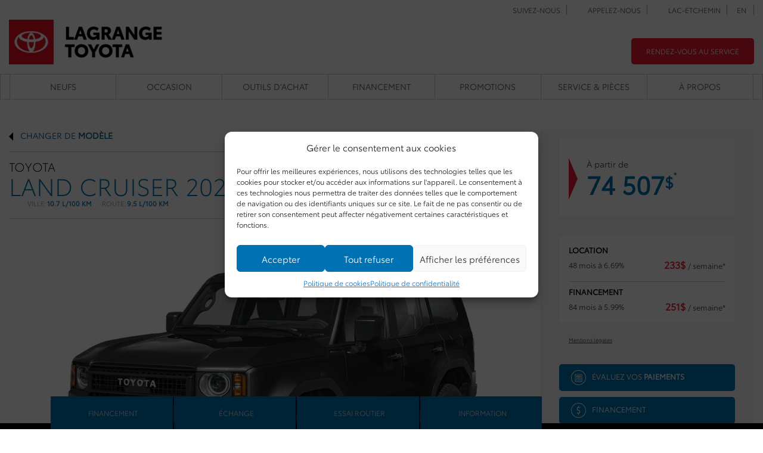

--- FILE ---
content_type: text/html; charset=UTF-8
request_url: https://lagrangetoyota.ca/toyota-land-cruiser
body_size: 42595
content:
    <!DOCTYPE html>
<html lang="fr-FR">
<head>
						<link rel="preload" href="https://lagrangetoyota.ca/wp-content/themes/magnetis-dealer/assets/fonts/toyota/Toyota-Type-Regular.woff " as="font" type="font/woff" crossorigin>
												<link rel="preload" href="https://lagrangetoyota.ca/wp-content/themes/magnetis-dealer/assets/fonts/toyota/Toyota-Type-Bold-1.woff " as="font" type="font/woff" crossorigin>
												<link rel="preload" href="https://lagrangetoyota.ca/wp-content/themes/magnetis-dealer/assets/fonts/toyota/Toyota-Type-Semibold-1.woff " as="font" type="font/woff" crossorigin>
												<link rel="preload" href="https://lagrangetoyota.ca/wp-content/themes/magnetis-dealer/assets/fonts/toyota/Toyota-Type-Light-1.woff " as="font" type="font/woff" crossorigin>
												<link rel="preload" href="https://lagrangetoyota.ca/wp-content/themes/magnetis-dealer/assets/fonts/toyota/Toyota-Type-Book-1.woff " as="font" type="font/woff" crossorigin>
						
	<link rel="preload" href="/wp-content/themes/magnetis-dealer/assets/css/custom/toyota.css?v=1769807417" as="style" onload="this.onload=null;this.rel='stylesheet'" type="text/css" media="all">
	<meta charset="UTF-8">
	<meta name="viewport" content="width=device-width, initial-scale=1.0, maximum-scale=1.0, minimum-scale=1.0, user-scalable=0">


        <link rel="preconnect" href="https://www.googletagmanager.com">
    <link rel="preconnect" href="https://www.google.com">
    <link rel="preconnect" href="https://www.gstatic.com">
    <link rel="preconnect" href="https://connect.facebook.net">

    <script>

      window.dataLayer = new Proxy([], {
        set: (obj, prop, value) => {
          let pushEvent = new CustomEvent('dataLayer.push', {
            detail: value
          });

          if (value[0] == 'consent' && value[1] == 'update') {
            console.log('dataLayer event dataLayer.consent.update');
            pushEvent = new CustomEvent('dataLayer.consent.update', {
              detail: value
            });
          }

          if (value[0] == 'consent' && value[1] == 'default') {
            console.log('dataLayer event dataLayer.consent.default');
            pushEvent = new CustomEvent('dataLayer.consent.default', {
              detail: value
            });
          }

          if (prop !== 'length') {
            window.dispatchEvent(pushEvent);
          }

          return Reflect.set(obj, prop, value);
        }
      });

      var defered_queue = [];
      function defer( func ) {
        defered_queue.push( func );
      }
      var jQuery = defer;
    </script>

    <script type="application/json" data-class="Page">{"language":"fr","template":"single"}</script>
  <meta name='robots' content='index, follow, max-image-preview:large' />
	<style>img:is([sizes="auto" i], [sizes^="auto," i]) { contain-intrinsic-size: 3000px 1500px }</style>
	<link rel="alternate" hreflang="en" href="https://lagrangetoyota.ca/en/toyota-land-cruiser" />
        <link rel="alternate" hreflang="fr" href="https://lagrangetoyota.ca/toyota-land-cruiser" />
        <link rel="alternate" hreflang="x-default" href="https://lagrangetoyota.ca/toyota-land-cruiser" /><script async src='https://www.googletagmanager.com/gtm.js?id=GTM-5MT5V9FW'></script>
<script>window.masterContext = {"site_id":5,"site_name":"lagrangetoyota","makes":"toyota","group":null,"url":"https:\/\/lagrangetoyota.ca","environment":"prod","pagetype":"page"};</script>
	<!-- This site is optimized with the Yoast SEO plugin v25.6 - https://yoast.com/wordpress/plugins/seo/ -->
	<title>Toyota Land Cruiser 2026 à Lac-Etchemin | Lagrange Toyota</title>
	<meta name="description" content="En savoir plus sur le Toyota Land Cruiser 2026 en vente chez Lagrange Toyota. Votre concessionnaire Toyota à Lac-Etchemin." />
	<link rel="canonical" href="https://lagrangetoyota.ca/toyota-land-cruiser" />
	<meta property="og:locale" content="fr_FR" />
	<meta property="og:type" content="website" />
	<meta property="og:title" content="Toyota Land Cruiser 2026 à Lac-Etchemin | Lagrange Toyota" />
	<meta property="og:description" content="En savoir plus sur le Toyota Land Cruiser 2026 en vente chez Lagrange Toyota. Votre concessionnaire Toyota à Lac-Etchemin." />
	<meta property="og:url" content="https://lagrangetoyota.ca/toyota-land-cruiser" />
	<meta property="og:site_name" content="Lagrange Toyota" />
	<meta property="og:image" content="https://magnetis-plateforme.s3.ca-central-1.amazonaws.com/vehicle_models/images/7379c6cd423a5c9f5cb9de62a64a2d5e/869/trim_5525/color_0202/5b499501e8960b1de91fd06b3abd8dc2-cc_2026TOS121977568_03_1280_0202-730x548.png" />
	<meta name="twitter:card" content="summary_large_image" />
	<meta name="twitter:title" content="Toyota Land Cruiser 2026 à Lac-Etchemin | Lagrange Toyota" />
	<meta name="twitter:description" content="En savoir plus sur le Toyota Land Cruiser 2026 en vente chez Lagrange Toyota. Votre concessionnaire Toyota à Lac-Etchemin." />
	<meta name="twitter:image" content="https://magnetis-plateforme.s3.ca-central-1.amazonaws.com/vehicle_models/images/7379c6cd423a5c9f5cb9de62a64a2d5e/869/trim_5525/color_0202/5b499501e8960b1de91fd06b3abd8dc2-cc_2026TOS121977568_03_1280_0202-730x548.png" />
	<script type="application/ld+json" class="yoast-schema-graph">{"@context":"https://schema.org","@graph":[{"@type":"WebSite","@id":"https://lagrangetoyota.ca/#website","url":"https://lagrangetoyota.ca/","name":"Lagrange Toyota","description":"","potentialAction":[{"@type":"SearchAction","target":{"@type":"EntryPoint","urlTemplate":"https://lagrangetoyota.ca/?s={search_term_string}"},"query-input":{"@type":"PropertyValueSpecification","valueRequired":true,"valueName":"search_term_string"}}],"inLanguage":"fr-FR"}]}</script>
	<!-- / Yoast SEO plugin. -->


<link rel='dns-prefetch' href='//kit.fontawesome.com' />
<link rel='stylesheet' id='magnetis-gutenberg-blocks-style-css' href='https://lagrangetoyota.ca/wp-content/themes/magnetis-dealer/assets/css/magnetis-gutenberg-blocks.css?ver=1753390139' type='text/css' media='all' />
<link rel='stylesheet' id='wp-block-library-css' href='https://lagrangetoyota.ca/wp-includes/css/dist/block-library/style.min.css?ver=6.8.3' type='text/css' media='all' />
<style id='classic-theme-styles-inline-css' type='text/css'>
/*! This file is auto-generated */
.wp-block-button__link{color:#fff;background-color:#32373c;border-radius:9999px;box-shadow:none;text-decoration:none;padding:calc(.667em + 2px) calc(1.333em + 2px);font-size:1.125em}.wp-block-file__button{background:#32373c;color:#fff;text-decoration:none}
</style>
<style id='global-styles-inline-css' type='text/css'>
:root{--wp--preset--aspect-ratio--square: 1;--wp--preset--aspect-ratio--4-3: 4/3;--wp--preset--aspect-ratio--3-4: 3/4;--wp--preset--aspect-ratio--3-2: 3/2;--wp--preset--aspect-ratio--2-3: 2/3;--wp--preset--aspect-ratio--16-9: 16/9;--wp--preset--aspect-ratio--9-16: 9/16;--wp--preset--color--black: #000000;--wp--preset--color--cyan-bluish-gray: #abb8c3;--wp--preset--color--white: #ffffff;--wp--preset--color--pale-pink: #f78da7;--wp--preset--color--vivid-red: #cf2e2e;--wp--preset--color--luminous-vivid-orange: #ff6900;--wp--preset--color--luminous-vivid-amber: #fcb900;--wp--preset--color--light-green-cyan: #7bdcb5;--wp--preset--color--vivid-green-cyan: #00d084;--wp--preset--color--pale-cyan-blue: #8ed1fc;--wp--preset--color--vivid-cyan-blue: #0693e3;--wp--preset--color--vivid-purple: #9b51e0;--wp--preset--gradient--vivid-cyan-blue-to-vivid-purple: linear-gradient(135deg,rgba(6,147,227,1) 0%,rgb(155,81,224) 100%);--wp--preset--gradient--light-green-cyan-to-vivid-green-cyan: linear-gradient(135deg,rgb(122,220,180) 0%,rgb(0,208,130) 100%);--wp--preset--gradient--luminous-vivid-amber-to-luminous-vivid-orange: linear-gradient(135deg,rgba(252,185,0,1) 0%,rgba(255,105,0,1) 100%);--wp--preset--gradient--luminous-vivid-orange-to-vivid-red: linear-gradient(135deg,rgba(255,105,0,1) 0%,rgb(207,46,46) 100%);--wp--preset--gradient--very-light-gray-to-cyan-bluish-gray: linear-gradient(135deg,rgb(238,238,238) 0%,rgb(169,184,195) 100%);--wp--preset--gradient--cool-to-warm-spectrum: linear-gradient(135deg,rgb(74,234,220) 0%,rgb(151,120,209) 20%,rgb(207,42,186) 40%,rgb(238,44,130) 60%,rgb(251,105,98) 80%,rgb(254,248,76) 100%);--wp--preset--gradient--blush-light-purple: linear-gradient(135deg,rgb(255,206,236) 0%,rgb(152,150,240) 100%);--wp--preset--gradient--blush-bordeaux: linear-gradient(135deg,rgb(254,205,165) 0%,rgb(254,45,45) 50%,rgb(107,0,62) 100%);--wp--preset--gradient--luminous-dusk: linear-gradient(135deg,rgb(255,203,112) 0%,rgb(199,81,192) 50%,rgb(65,88,208) 100%);--wp--preset--gradient--pale-ocean: linear-gradient(135deg,rgb(255,245,203) 0%,rgb(182,227,212) 50%,rgb(51,167,181) 100%);--wp--preset--gradient--electric-grass: linear-gradient(135deg,rgb(202,248,128) 0%,rgb(113,206,126) 100%);--wp--preset--gradient--midnight: linear-gradient(135deg,rgb(2,3,129) 0%,rgb(40,116,252) 100%);--wp--preset--font-size--small: 13px;--wp--preset--font-size--medium: 20px;--wp--preset--font-size--large: 36px;--wp--preset--font-size--x-large: 42px;--wp--preset--spacing--20: 0.44rem;--wp--preset--spacing--30: 0.67rem;--wp--preset--spacing--40: 1rem;--wp--preset--spacing--50: 1.5rem;--wp--preset--spacing--60: 2.25rem;--wp--preset--spacing--70: 3.38rem;--wp--preset--spacing--80: 5.06rem;--wp--preset--shadow--natural: 6px 6px 9px rgba(0, 0, 0, 0.2);--wp--preset--shadow--deep: 12px 12px 50px rgba(0, 0, 0, 0.4);--wp--preset--shadow--sharp: 6px 6px 0px rgba(0, 0, 0, 0.2);--wp--preset--shadow--outlined: 6px 6px 0px -3px rgba(255, 255, 255, 1), 6px 6px rgba(0, 0, 0, 1);--wp--preset--shadow--crisp: 6px 6px 0px rgba(0, 0, 0, 1);}:where(.is-layout-flex){gap: 0.5em;}:where(.is-layout-grid){gap: 0.5em;}body .is-layout-flex{display: flex;}.is-layout-flex{flex-wrap: wrap;align-items: center;}.is-layout-flex > :is(*, div){margin: 0;}body .is-layout-grid{display: grid;}.is-layout-grid > :is(*, div){margin: 0;}:where(.wp-block-columns.is-layout-flex){gap: 2em;}:where(.wp-block-columns.is-layout-grid){gap: 2em;}:where(.wp-block-post-template.is-layout-flex){gap: 1.25em;}:where(.wp-block-post-template.is-layout-grid){gap: 1.25em;}.has-black-color{color: var(--wp--preset--color--black) !important;}.has-cyan-bluish-gray-color{color: var(--wp--preset--color--cyan-bluish-gray) !important;}.has-white-color{color: var(--wp--preset--color--white) !important;}.has-pale-pink-color{color: var(--wp--preset--color--pale-pink) !important;}.has-vivid-red-color{color: var(--wp--preset--color--vivid-red) !important;}.has-luminous-vivid-orange-color{color: var(--wp--preset--color--luminous-vivid-orange) !important;}.has-luminous-vivid-amber-color{color: var(--wp--preset--color--luminous-vivid-amber) !important;}.has-light-green-cyan-color{color: var(--wp--preset--color--light-green-cyan) !important;}.has-vivid-green-cyan-color{color: var(--wp--preset--color--vivid-green-cyan) !important;}.has-pale-cyan-blue-color{color: var(--wp--preset--color--pale-cyan-blue) !important;}.has-vivid-cyan-blue-color{color: var(--wp--preset--color--vivid-cyan-blue) !important;}.has-vivid-purple-color{color: var(--wp--preset--color--vivid-purple) !important;}.has-black-background-color{background-color: var(--wp--preset--color--black) !important;}.has-cyan-bluish-gray-background-color{background-color: var(--wp--preset--color--cyan-bluish-gray) !important;}.has-white-background-color{background-color: var(--wp--preset--color--white) !important;}.has-pale-pink-background-color{background-color: var(--wp--preset--color--pale-pink) !important;}.has-vivid-red-background-color{background-color: var(--wp--preset--color--vivid-red) !important;}.has-luminous-vivid-orange-background-color{background-color: var(--wp--preset--color--luminous-vivid-orange) !important;}.has-luminous-vivid-amber-background-color{background-color: var(--wp--preset--color--luminous-vivid-amber) !important;}.has-light-green-cyan-background-color{background-color: var(--wp--preset--color--light-green-cyan) !important;}.has-vivid-green-cyan-background-color{background-color: var(--wp--preset--color--vivid-green-cyan) !important;}.has-pale-cyan-blue-background-color{background-color: var(--wp--preset--color--pale-cyan-blue) !important;}.has-vivid-cyan-blue-background-color{background-color: var(--wp--preset--color--vivid-cyan-blue) !important;}.has-vivid-purple-background-color{background-color: var(--wp--preset--color--vivid-purple) !important;}.has-black-border-color{border-color: var(--wp--preset--color--black) !important;}.has-cyan-bluish-gray-border-color{border-color: var(--wp--preset--color--cyan-bluish-gray) !important;}.has-white-border-color{border-color: var(--wp--preset--color--white) !important;}.has-pale-pink-border-color{border-color: var(--wp--preset--color--pale-pink) !important;}.has-vivid-red-border-color{border-color: var(--wp--preset--color--vivid-red) !important;}.has-luminous-vivid-orange-border-color{border-color: var(--wp--preset--color--luminous-vivid-orange) !important;}.has-luminous-vivid-amber-border-color{border-color: var(--wp--preset--color--luminous-vivid-amber) !important;}.has-light-green-cyan-border-color{border-color: var(--wp--preset--color--light-green-cyan) !important;}.has-vivid-green-cyan-border-color{border-color: var(--wp--preset--color--vivid-green-cyan) !important;}.has-pale-cyan-blue-border-color{border-color: var(--wp--preset--color--pale-cyan-blue) !important;}.has-vivid-cyan-blue-border-color{border-color: var(--wp--preset--color--vivid-cyan-blue) !important;}.has-vivid-purple-border-color{border-color: var(--wp--preset--color--vivid-purple) !important;}.has-vivid-cyan-blue-to-vivid-purple-gradient-background{background: var(--wp--preset--gradient--vivid-cyan-blue-to-vivid-purple) !important;}.has-light-green-cyan-to-vivid-green-cyan-gradient-background{background: var(--wp--preset--gradient--light-green-cyan-to-vivid-green-cyan) !important;}.has-luminous-vivid-amber-to-luminous-vivid-orange-gradient-background{background: var(--wp--preset--gradient--luminous-vivid-amber-to-luminous-vivid-orange) !important;}.has-luminous-vivid-orange-to-vivid-red-gradient-background{background: var(--wp--preset--gradient--luminous-vivid-orange-to-vivid-red) !important;}.has-very-light-gray-to-cyan-bluish-gray-gradient-background{background: var(--wp--preset--gradient--very-light-gray-to-cyan-bluish-gray) !important;}.has-cool-to-warm-spectrum-gradient-background{background: var(--wp--preset--gradient--cool-to-warm-spectrum) !important;}.has-blush-light-purple-gradient-background{background: var(--wp--preset--gradient--blush-light-purple) !important;}.has-blush-bordeaux-gradient-background{background: var(--wp--preset--gradient--blush-bordeaux) !important;}.has-luminous-dusk-gradient-background{background: var(--wp--preset--gradient--luminous-dusk) !important;}.has-pale-ocean-gradient-background{background: var(--wp--preset--gradient--pale-ocean) !important;}.has-electric-grass-gradient-background{background: var(--wp--preset--gradient--electric-grass) !important;}.has-midnight-gradient-background{background: var(--wp--preset--gradient--midnight) !important;}.has-small-font-size{font-size: var(--wp--preset--font-size--small) !important;}.has-medium-font-size{font-size: var(--wp--preset--font-size--medium) !important;}.has-large-font-size{font-size: var(--wp--preset--font-size--large) !important;}.has-x-large-font-size{font-size: var(--wp--preset--font-size--x-large) !important;}
:where(.wp-block-post-template.is-layout-flex){gap: 1.25em;}:where(.wp-block-post-template.is-layout-grid){gap: 1.25em;}
:where(.wp-block-columns.is-layout-flex){gap: 2em;}:where(.wp-block-columns.is-layout-grid){gap: 2em;}
:root :where(.wp-block-pullquote){font-size: 1.5em;line-height: 1.6;}
</style>
<link rel='stylesheet' id='contact-form-7-css' href='https://lagrangetoyota.ca/wp-content/plugins/contact-form-7/includes/css/styles.css?ver=6.1' type='text/css' media='all' />
<link rel='stylesheet' id='wpcf7-redirect-script-frontend-css' href='https://lagrangetoyota.ca/wp-content/plugins/wpcf7-redirect/build/assets/frontend-script.css?ver=2c532d7e2be36f6af233' type='text/css' media='all' />
<link rel='stylesheet' id='zerobounce-email-validator-css' href='https://lagrangetoyota.ca/wp-content/plugins/zerobounce/public/css/zerobounce-email-validator-public.css?ver=1.1.3' type='text/css' media='all' />
<link rel='stylesheet' id='cmplz-general-css' href='https://lagrangetoyota.ca/wp-content/plugins/complianz-gdpr-premium/assets/css/cookieblocker.min.css?ver=1754329302' type='text/css' media='all' />
<link rel='stylesheet' id='magnetis-main-css' href='https://lagrangetoyota.ca/wp-content/themes/magnetis-dealer/assets/css/main.css?ver=1769807417' type='text/css' media='all' />
<link rel='stylesheet' id='slickslidercss-css' href='https://lagrangetoyota.ca/wp-content/themes/magnetis-dealer/assets/css/vendor/slick.css?ver=1769807417' type='text/css' media='all' />
<link rel='stylesheet' id='sweet-alert-css' href='https://lagrangetoyota.ca/wp-content/themes/magnetis-dealer/assets/css/vendor/sweetalert2.min.css?ver=1769807417' type='text/css' media='all' />
<link rel='stylesheet' id='new-magnetis-main-css-0-css' href='https://lagrangetoyota.ca/wp-content/themes/magnetis-dealer/dist/css/app.DYRWWs2_.css' type='text/css' media='all' />
<link rel='stylesheet' id='date-picker-css-css' href='https://lagrangetoyota.ca/wp-content/themes/magnetis-dealer/assets/css/datepicker.min.css?ver=1769807417' type='text/css' media='all' />
<script type="text/javascript" id="wpml-cookie-js-extra">
/* <![CDATA[ */
var wpml_cookies = {"wp-wpml_current_language":{"value":"fr","expires":1,"path":"\/"}};
var wpml_cookies = {"wp-wpml_current_language":{"value":"fr","expires":1,"path":"\/"}};
/* ]]> */
</script>
<script type="text/javascript" src="https://lagrangetoyota.ca/wp-content/plugins/sitepress-multilingual-cms/res/js/cookies/language-cookie.js?ver=476000&amp;mcb=1769807417" id="wpml-cookie-js" defer="defer" data-wp-strategy="defer"></script>
<script type="text/javascript" src="https://lagrangetoyota.ca/wp-content/themes/magnetis-dealer/assets/js/sources/jquery.min.js?ver=1769807417" id="magnetis-jquery-js"></script>
<script type="text/javascript" src="https://lagrangetoyota.ca/wp-content/plugins/zerobounce/public/js/zerobounce-email-validator-public.js?ver=1.1.3&amp;mcb=1769807417" id="zerobounce-email-validator-js"></script>
<script type="text/javascript" src="https://lagrangetoyota.ca/wp-content/themes/magnetis-dealer/assets/js/contact-form-tel-format.js?ver=1&amp;mcb=1769807417" id="magnetis-wpcf7-custom-js"></script>
<script type="text/javascript" src="https://lagrangetoyota.ca/wp-content/themes/magnetis-dealer/assets/js/jquery-migrate-3.4.1.min.js?ver=1769807417" id="jquery-migrate-3.4.1-js"></script>
			<style>.cmplz-hidden {
					display: none !important;
				}</style><style id="#dealer-css-inline-css">
/* customizer */
:root {
        --primary: #0071b3 !important;
    --primary-l10: #1a80bb !important;
    --primary-l20: #338ec3 !important;
    --primary-l30: #4d9cca !important;
    --primary-d10: #0066a2 !important;
    --primary-d20: #005b90 !important;
    --primary-d30: #00507e !important;
    --primary-t80: #0071b3CC !important;
        --secondary: #005a92 !important;
    --secondary-l50: #80adc9 !important;
    }       
.home .fullscreen .title_line{background:linear-gradient(#ed1b2f,#ed1b2f);}#fixed_action_bar .actions .action a{background:linear-gradient(#0071b3,#0071b3);}main p a:hover:not(.button), #main_footer a:hover{color:#0071b3 !important;}.vehicle_promo .description .price, .price_table .rebate,.vehicle_models_listing_wrapper .models_list .model .rebate, .single-promotions .text_red, .price_desc .text_red, .msrp_list .rebate{color:#ed1b2f !important;}.single-promotions .limited_offer, .single-promotions .promo_header .gap, .vehicle_inventory_archive_entry .top_banner .rebate{background-color:#ed1b2f !important;}.single-promotions .bottom_arrow{border-top-color:#ed1b2f !important;}.btn,.button{border-radius:5px;}.home .fullscreen .title_line{color:#ffffff !important;}#main_header{background-color:#ffffff;}#main_header .topbar{background-color:#ffffff !important;}#main_header .topbar p{color:#373d45 !important;}#main_header .topbar a{color:#505b64 !important;}#main_header .topbar i{color:#505b64 !important;}#main_header .topbar .element a:hover{color:#373d45 !important;}#main_header .topbar i.fas{color:#505b64 !important;}#main_header  .topbar .element:hover{background-color:#dfe5ea !important;}#main_header .element .content a{color:#0071b3 !important;}#main_header .topbar .element .content{background-color:#dfe5ea !important;}#main_footer, #main_footer .widget > div > div{background-color:#dfe5ea;}.disposition_1 .align_right a.button{background-color:#ed1b2f !important;}.disposition_1 .align_right a.button:hover{background-color:#cb1b29 !important;}.disposition_1 .align_right a.button{color:#ffffff !important;}@media (min-width: 992px) {#main_menu.menu_1{background-color:#ffffff !important;}#main_menu.menu_1 ul.menu > li > a{color:#505b64 !important;}#main_menu.menu_1 ul.menu > li:hover > a,ul.menu > li:hover > a, #main_menu.menu_1 ul.menu > li:focus-within > a, ul.menu > li:focus-within > a{color:#373d45 !important;}#main_menu.menu_1 ul.menu > li > a{background-color:#ffffff !important;}#main_menu.menu_1 ul.menu > li:hover > a, #main_menu.menu_1 ul.menu > li:focus-within > a{background-color:#eef1f2 !important;}#main_menu.menu_1 ul.menu li ul.sub-menu li a{color:#505b64 !important;}#main_menu.menu_1 ul.menu li ul.sub-menu li:hover > a, #main_menu.menu_1 ul.menu li ul.sub-menu li:focus-within > a{color:#ffffff !important;}#main_menu.menu_1 ul.menu li ul.sub-menu,#main_menu.menu_1 ul.menu li ul.sub-menu li a{background-color:#eef1f2 !important;}#main_menu.menu_1 ul.menu li ul.sub-menu li:hover > a, #main_menu.menu_1 ul.menu li ul.sub-menu li:focus-within > a{background-color:#ed1b2f !important;}#main_menu.menu_1 ul.menu li ul.sub-menu li .sub-menu li a{color:#505b64 !important;}#main_menu.menu_1 ul.menu li ul.sub-menu li .sub-menu li:hover a, #main_menu.menu_1 ul.menu li ul.sub-menu li .sub-menu li:focus-within a{color:#ffffff !important;}#main_menu.menu_1 ul.menu li ul.sub-menu li .sub-menu li a{background-color:#eef1f2 !important;}#main_menu.menu_1 ul.menu li ul.sub-menu li .sub-menu li:hover a, #main_menu.menu_1 ul.menu li ul.sub-menu li .sub-menu li:focus-within a{background-color:#ed1b2f !important;}.home.hero_menu #main_menu:not(.scrolled).menu_1 ul.menu > li > a:hover, .home.hero_menu #main_menu:not(.scrolled).menu_1 ul.menu > li:focus-within > a{color:#373d45 !important;}.home.hero_menu #main_menu:not(.scrolled).menu_1 ul.menu > li:hover > a, .home.hero_menu #main_menu:not(.scrolled).menu_1 ul.menu > li:focus-within > a{color:#373d45 !important;}}.incentives .incentive .price{color:#ed1b2f !important;}.sidebar .main_actions .button{background-color:#0071b3;}.main_actions a.button:active, .main_actions a.button:focus, .main_actions a.button:hover{background-color:#005a92 !important;}.main_actions a.button:active, .main_actions a.button:focus, .main_actions a.button:hover, .highlight_butt{color:#ffffff !important;}.button.highlight_butt{background-color:#ed1b2f !important;}.starting_at_price_wrapper .arrow, .new_arrival_wrapper .arrow{border-left-color:#ed1b2f !important;}#fixed_action_bar{background-color:#010101 !important;}#incentive_calculator .incentive_results .result.active, #incentive_calculator .incentive_results .result:hover{background-color:#ed1b2f !important;}#incentive_calculator .incentive_results .result.active, #incentive_calculator .incentive_results .result:hover{border-color:#ed1b2f !important;}#incentive_calculator .incentive_results .result.active p, #incentive_calculator .incentive_results .result:hover p{color:#ffffff !important;}.departments_wrapper{background-color:#425368 !important;}.departments_wrapper .departments .nav a{color:#ffffff;}.departments_wrapper .departments .nav a.active,.departments_wrapper .departments .nav a:focus,.departments_wrapper .departments .nav a:hover,.departments_wrapper .departments .nav a:active{color:#425368;}.departments_wrapper .departments .nav a.active,.departments_wrapper .departments .nav a:focus,.departments_wrapper .departments .nav a:hover,.departments_wrapper .departments .nav a:active{color:#ffffff !important;}.departments_wrapper{color:#ffffff !important;}.departments_wrapper .department_hours a{color:#ffffff;}.departments_wrapper .department_hours a:hover{color:#becfdb !important;}.departments_wrapper .departments .nav a.active,.departments_wrapper .departments .nav a:focus,.departments_wrapper .departments .nav a:hover,.departments_wrapper .departments .nav a:active{background-color:#0071b3 !important;}.departments_wrapper h3{color:#ffffff !important;} 
</style>
            <script type="application/json" data-class="ShiftDigital">
            {
    "sd_oemcode": "TOYOTACA",
    "sd_retailer_id": "53034",
    "sd_provider_id": "MAGNETIS",
    "data_layer": {
        "pageType": "Model Showroom",
        "websiteTier": "Tier 3",
        "pageBrand": "Toyota",
        "sessionId": "268carbfmd0fp1e1dlk863olqb",
        "language": "fr",
        "dealerBrand": "Toyota",
        "dealerZipCode": "G0R 1S0",
        "dealerState": "QC",
        "dealerCity": "Lac-Etchemin",
        "dealerName": "Lagrange Toyota",
        "dealerTda": "",
        "dealerBac": "",
        "siteTechnologyVersion": "6.8.3",
        "trafficType": "Other"
    },
    "oemCode": "toyota",
    "formTypes": {
        "get_a_quote": "Get a Quote",
        "payment_option": "Get a Quote",
        "test_drive": "Test Drive",
        "test_drive_new": "Test Drive",
        "test_drive_used": "Test Drive",
        "request_more_info": "Request More Info",
        "request_more_info_commercial_new": "Request More Info",
        "request_more_info_new": "Request More Info",
        "request_more_info_used": "Request More Info",
        "vehicle_availability_new": "Request More Info",
        "vehicle_availability_used": "Request More Info",
        "make_offer_used": "Request More Info",
        "form_popup": "Request More Info",
        "sms_request_info": "Request More Info",
        "email_a_friend": "email a Friend",
        "general_contact": "General Contact",
        "employee_contact": "General Contact",
        "service": "Service",
        "aesthetics": "Service",
        "parts": "Parts",
        "schedule_service": "Schedule Service",
        "employment": "Employment",
        "trade_in": "Trade In",
        "trade_in_new": "Trade In",
        "trade_in_used": "Trade In",
        "finance": "Finance",
        "specialized_finance": "Finance",
        "payment": "Payment",
        "payment_estimator": "Payment Estimator",
        "estimator": "Estimator",
        "specials": "Specials",
        "sales_promotion": "Specials",
        "vehicle_finder": "Vehicle Finder",
        "pre_order": "Vehicle Finder",
        "dealer_custom": "Dealer Custom",
        "make_an_offer": "Make an Offer",
        "send_to": "Send to",
        "mobile": "Mobile",
        "other": "Other",
        "carfax": "Other",
        "request_personalized_video_new": "Other",
        "request_personalized_video_used": "Other",
        "appointment_new": "Other",
        "appointment_used": "Other",
        "unsubscribe": "Other"
    }
}
            </script>
            <script type="application/json" data-class="ShiftDigitalVehicle">
              false
            </script>

            <script>
                (function (s, h, i, f, t, d, g, l) {
                  s[d] = s[d] || function () {
                    (s[d].q = s[d].q || []).push(arguments)
                  }, s[d].l = 1 * new Date(); g = h.createElement(i),
                    l = h.getElementsByTagName(i)[0]; g.async = 1; g.src = f +
                    '?containerId=' + t + '&dl=' + d; l.parentNode.insertBefore(g, l)
                })(window, document, 'script', "\/\/tagging.shiftdigitalapps.io\/scripts\/TOYOTACA\/sd.js", "TOYOTACA", 'sd');
            </script>

            <style id="magnetis-dynamic-colors">:root {--ma-primary: #0071b3 !important;--ma-primary-faded-10: rgba(0, 113, 179, 0.10) !important;--ma-primary-faded-20: rgba(0, 113, 179, 0.20) !important;--ma-primary-faded-30: rgba(0, 113, 179, 0.30) !important;--ma-primary-faded-40: rgba(0, 113, 179, 0.40) !important;--ma-primary-faded-50: rgba(0, 113, 179, 0.50) !important;--ma-primary-faded-60: rgba(0, 113, 179, 0.60) !important;--ma-primary-faded-70: rgba(0, 113, 179, 0.70) !important;--ma-primary-faded-80: rgba(0, 113, 179, 0.80) !important;--ma-primary-faded-90: rgba(0, 113, 179, 0.90) !important;--ma-secondary: #005a92 !important;--ma-secondary-faded-10: rgba(0, 90, 146, 0.10) !important;--ma-secondary-faded-20: rgba(0, 90, 146, 0.20) !important;--ma-secondary-faded-30: rgba(0, 90, 146, 0.30) !important;--ma-secondary-faded-40: rgba(0, 90, 146, 0.40) !important;--ma-secondary-faded-50: rgba(0, 90, 146, 0.50) !important;--ma-secondary-faded-60: rgba(0, 90, 146, 0.60) !important;--ma-secondary-faded-70: rgba(0, 90, 146, 0.70) !important;--ma-secondary-faded-80: rgba(0, 90, 146, 0.80) !important;--ma-secondary-faded-90: rgba(0, 90, 146, 0.90) !important;}</style>      <style>
        .swal2-container {
          z-index: 100000;
        }
      </style>
    <link rel="icon" href="https://lagrangetoyota.ca/wp-content/uploads/2024/07/toyota-favicon-100x100.png" sizes="32x32" />
<link rel="icon" href="https://lagrangetoyota.ca/wp-content/uploads/2024/07/toyota-favicon.png" sizes="192x192" />
<link rel="apple-touch-icon" href="https://lagrangetoyota.ca/wp-content/uploads/2024/07/toyota-favicon.png" />
<meta name="msapplication-TileImage" content="https://lagrangetoyota.ca/wp-content/uploads/2024/07/toyota-favicon.png" />

    <!-- Google Tag Manager -->
<script>(function(w,d,s,l,i){w[l]=w[l]||[];w[l].push({'gtm.start':
new Date().getTime(),event:'gtm.js'});var f=d.getElementsByTagName(s)[0],
j=d.createElement(s),dl=l!='dataLayer'?'&l='+l:'';j.async=true;j.src=
'https://www.googletagmanager.com/gtm.js?id='+i+dl;f.parentNode.insertBefore(j,f);
})(window,document,'script','dataLayer','GTM-NJPC4NH');</script>
<!-- End Google Tag Manager -->
    
            <link rel="preload" href="/wp-content/themes/magnetis-dealer/assets/css/custom/toyota.css?v=1769807417" as="style" onload="this.onload=null;this.rel='stylesheet'" type="text/css" media="all">
    </head>

<body class="wp-theme-magnetis-dealer  mobile-faster header_disposition_1 menu_over_funnel_dipos3">
    
    <div class="detect-size detect-size-xs" data-value="xs"></div>
    <div class="detect-size detect-size-sm" data-value="sm"></div>
    <div class="detect-size detect-size-md" data-value="md"></div>
    <div class="detect-size detect-size-lg" data-value="lg"></div>
    <div class="detect-size detect-size-xl" data-value="xl"></div>
    <div class="detect-size detect-size-xxl" data-value="xxl"></div>

    <script>
        jQuery(function($) {
            var updatePageSizeBodyClass = function() {
                var visibleElement = $('.detect-size:visible')[0];
                if (visibleElement) {
                  $('body')
                      .removeClass('page-size-xs')
                      .removeClass('page-size-sm')
                      .removeClass('page-size-md')
                      .removeClass('page-size-lg')
                      .removeClass('page-size-xl')
                      .removeClass('page-size-xxl');

                  $('body').addClass('page-size-' + $(visibleElement).data('value'));
                }
            }
            $(window).on('resize', updatePageSizeBodyClass);
            updatePageSizeBodyClass();
        });
    </script>

	<!-- Google Tag Manager (noscript) -->
<noscript><iframe src="https://www.googletagmanager.com/ns.html?id=GTM-NJPC4NH"
height="0" width="0" style="display:none;visibility:hidden"></iframe></noscript>
<!-- End Google Tag Manager (noscript) -->
		    	<header id="main_header" class="disposition_1 only_menu_sticky mobile-faster full_width_header">
		
			<div id="mobile_header_1" class="d-lg-none navbar ">
		
		<div class="logo_bar ">
			        <a href="https://lagrangetoyota.ca" class="logo" title="Lagrange Toyota">
            <img width="300" height="75" src="https://lagrangetoyota.ca/wp-content/uploads/2026/01/lagrange-toyota_Logo2026-300x75.png" class="img-fluid main-logo" alt="Lagrange Toyota" decoding="async" srcset="https://lagrangetoyota.ca/wp-content/uploads/2026/01/lagrange-toyota_Logo2026-300x75.png 300w, https://lagrangetoyota.ca/wp-content/uploads/2026/01/lagrange-toyota_Logo2026-100x25.png 100w, https://lagrangetoyota.ca/wp-content/uploads/2026/01/lagrange-toyota_Logo2026.png 768w" sizes="(max-width: 300px) 100vw, 300px" />                                </a>
    		</div>
		
		<div class="mobile_top_bar mobile-faster">
		
			
			
						<div class="element">
				<a href="#" class="mobile_topbar_element" title="Téléphone" aria-label="Téléphone"><i class="fas fa-phone-alt" aria-hidden="true"></i></a>
				
				<div class="content">
					    <p class="department">
      Ventes: <a data-pf-component="plateforme.phoneLink" data-pf-event="magnetis.click" class="js-pf-event shiftdigital_clicktocall" data-pf="{&quot;Phone&quot;:{&quot;text&quot;:&quot;Ventes&quot;,&quot;type&quot;:&quot;Sales&quot;,&quot;number&quot;:&quot;1 (855) 906-3383&quot;}}" data-shiftdigital-type="Sales" href="tel:18559063383" title="1 (855) 906-3383" aria-label="Appeler le 18559063383">1 (855) 906-3383</a>
    </p>
      <p class="department">
      Service & Pièces: <a data-pf-component="plateforme.phoneLink" data-pf-event="magnetis.click" class="js-pf-event shiftdigital_clicktocall" data-pf="{&quot;Phone&quot;:{&quot;text&quot;:&quot;Service &amp; Pi\u00e8ces&quot;,&quot;type&quot;:&quot;Service&quot;,&quot;number&quot;:&quot;1 (866) 325-3651&quot;}}" data-shiftdigital-type="Service" href="tel:18663253651" title="1 (866) 325-3651" aria-label="Appeler le 18663253651">1 (866) 325-3651</a>
    </p>
  				</div>
			</div>
									<div class="element">
				<a href="#" class="mobile_topbar_element" title="Adresse" aria-label="Adresse"><i class="fas fa-map-marker-alt" aria-hidden="true"></i></a>
				
				<div class="content">
					
  <script type="application/ld+json">
    {"@context":"https:\/\/schema.org\/","@type":"LocalBusiness","@id":"#LocalBusiness","url":"https:\/\/lagrangetoyota.ca","name":"Lagrange Toyota","description":"","image":"https:\/\/lagrangetoyota.ca\/wp-content\/uploads\/2026\/01\/lagrange-toyota_Logo2026-300x75.png","logo":"https:\/\/lagrangetoyota.ca\/wp-content\/uploads\/2026\/01\/lagrange-toyota_Logo2026-300x75.png","telephone":"1 (855) 906-3383","latitude":"46.4267188","longitude":"-70.5593613","geo":{"@type":"GeoCoordinates","latitude":"46.4267188","longitude":"-70.5593613"},"address":{"@type":"PostalAddress","streetAddress":"1740 QC-277","addressLocality":"Lac-Etchemin","addressRegion":"Qu\u00e9bec","addressCountry":"ca","postalCode":"G0R 1S0"},"openingHoursSpecification":[{"@type":"OpeningHoursSpecification","dayOfWeek":"Monday","opens":"09:00:00","closes":"17:00:00"},{"@type":"OpeningHoursSpecification","dayOfWeek":"Tuesday","opens":"09:00:00","closes":"17:00:00"},{"@type":"OpeningHoursSpecification","dayOfWeek":"Wednesday","opens":"09:00:00","closes":"17:00:00"},{"@type":"OpeningHoursSpecification","dayOfWeek":"Thursday","opens":"09:00:00","closes":"17:00:00"},{"@type":"OpeningHoursSpecification","dayOfWeek":"Friday","opens":"09:00:00","closes":"17:00:00"},{"@type":"OpeningHoursSpecification","dayOfWeek":"Saturday","opens":"09:00:00","closes":"17:00:00"},{"@type":"OpeningHoursSpecification","dayOfWeek":"Sunday","opens":":00","closes":":00"}]}  </script>

<p>
		  <a href="https://goo.gl/maps/2JYr8f4uJjZhfzmK6" target="_blank" title="Map" aria-label="Ouvrir le lien d'adresse" class="shiftdigital_getdirection">
		<span>
        		      <span>1740 QC-277</span><br>                		      <span>Lac-Etchemin</span>,
                		      <span>Québec</span><br>                		      <span>G0R 1S0</span>
        	</span>
		</a>
	</p>
				</div>
			</div>
						
			<div class="element">
				<a href="#" class="mobile_nav_toggle" title="Menus" aria-label="Basculer le menu"><i class="fas fa-bars" aria-hidden="true"></i></a>
			</div>
			
		</div>
		
    </div>			<div id="header_1" class="d-none d-lg-block disposition_1">
				<div class="topbar">
			            <div class="container-fluid md-px-4 type-1">
																<div class="element social">
					<a href="#" class="mobile_topbar_element" title="Suivez-nous" aria-label="Suivez-nous"><i class="fas fa-share-alt" aria-hidden="true"></i>&nbsp;&nbsp;Suivez-nous</a>
					
					<div class="content">
							<a href="https://www.youtube.com/channel/UCO6JMLJ6jK3rGDfAoROsOSw" target="_blank" rel="noopener" class="social_icon" aria-label="Ouvrir Youtube" title="Youtube"><img src='https://lagrangetoyota.ca/wp-content/uploads/2024/07/TOYOTA-YouTube.png' alt='Youtube' width='https://lagrangetoyota.ca/wp-content/uploads/2024/07/TOYOTA-YouTube.png' height='60' loading='lazy'/></a>
				<a href="https://www.facebook.com/lagrangetoyota.ca" target="_blank" rel="noopener" class="social_icon" aria-label="Ouvrir Facebook" title="Facebook"><img src='https://lagrangetoyota.ca/wp-content/uploads/2024/07/TOYOTA-Facebook.png' alt='Facebook' width='https://lagrangetoyota.ca/wp-content/uploads/2024/07/TOYOTA-Facebook.png' height='60' loading='lazy'/></a>
				<a href="https://x.com/ToyotaLagrange" target="_blank" rel="noopener" class="social_icon" aria-label="Ouvrir Twitter" title="Twitter"><img src='https://lagrangetoyota.ca/wp-content/uploads/2024/07/TOYOTA-X.png' alt='Twitter' width='https://lagrangetoyota.ca/wp-content/uploads/2024/07/TOYOTA-X.png' height='60' loading='lazy'/></a>
				<a href="https://www.instagram.com/toyotalagrange/" target="_blank" rel="noopener" class="social_icon" aria-label="Ouvrir Instagram" title="Instagram"><img src='https://lagrangetoyota.ca/wp-content/uploads/2024/07/TOYOTA-Instagram.png' alt='Instagram' width='https://lagrangetoyota.ca/wp-content/uploads/2024/07/TOYOTA-Instagram.png' height='60' loading='lazy'/></a>
							</div>
				</div>
												<div class="element phone">
					<a href="#" title="Téléphone"><i class="fas fa-phone-volume" aria-hidden="true"></i>&nbsp;&nbsp;Appelez-nous</a>
					
					<div class="content">
						    <p class="department">
      Ventes: <a data-pf-component="plateforme.phoneLink" data-pf-event="magnetis.click" class="js-pf-event shiftdigital_clicktocall" data-pf="{&quot;Phone&quot;:{&quot;text&quot;:&quot;Ventes&quot;,&quot;type&quot;:&quot;Sales&quot;,&quot;number&quot;:&quot;1 (855) 906-3383&quot;}}" data-shiftdigital-type="Sales" href="tel:18559063383" title="1 (855) 906-3383" aria-label="Appeler le 18559063383">1 (855) 906-3383</a>
    </p>
      <p class="department">
      Service & Pièces: <a data-pf-component="plateforme.phoneLink" data-pf-event="magnetis.click" class="js-pf-event shiftdigital_clicktocall" data-pf="{&quot;Phone&quot;:{&quot;text&quot;:&quot;Service &amp; Pi\u00e8ces&quot;,&quot;type&quot;:&quot;Service&quot;,&quot;number&quot;:&quot;1 (866) 325-3651&quot;}}" data-shiftdigital-type="Service" href="tel:18663253651" title="1 (866) 325-3651" aria-label="Appeler le 18663253651">1 (866) 325-3651</a>
    </p>
  					</div>
				</div>
				
                				<div class="element address">
					<a><i class="fas fa-map-marker-alt" aria-hidden="true"></i>&nbsp;&nbsp;Lac-Etchemin</a>
					
					<div class="content">
						
  <script type="application/ld+json">
    {"@context":"https:\/\/schema.org\/","@type":"LocalBusiness","@id":"#LocalBusiness","url":"https:\/\/lagrangetoyota.ca","name":"Lagrange Toyota","description":"","image":"https:\/\/lagrangetoyota.ca\/wp-content\/uploads\/2026\/01\/lagrange-toyota_Logo2026-300x75.png","logo":"https:\/\/lagrangetoyota.ca\/wp-content\/uploads\/2026\/01\/lagrange-toyota_Logo2026-300x75.png","telephone":"1 (855) 906-3383","latitude":"46.4267188","longitude":"-70.5593613","geo":{"@type":"GeoCoordinates","latitude":"46.4267188","longitude":"-70.5593613"},"address":{"@type":"PostalAddress","streetAddress":"1740 QC-277","addressLocality":"Lac-Etchemin","addressRegion":"Qu\u00e9bec","addressCountry":"ca","postalCode":"G0R 1S0"},"openingHoursSpecification":[{"@type":"OpeningHoursSpecification","dayOfWeek":"Monday","opens":"09:00:00","closes":"17:00:00"},{"@type":"OpeningHoursSpecification","dayOfWeek":"Tuesday","opens":"09:00:00","closes":"17:00:00"},{"@type":"OpeningHoursSpecification","dayOfWeek":"Wednesday","opens":"09:00:00","closes":"17:00:00"},{"@type":"OpeningHoursSpecification","dayOfWeek":"Thursday","opens":"09:00:00","closes":"17:00:00"},{"@type":"OpeningHoursSpecification","dayOfWeek":"Friday","opens":"09:00:00","closes":"17:00:00"},{"@type":"OpeningHoursSpecification","dayOfWeek":"Saturday","opens":"09:00:00","closes":"17:00:00"},{"@type":"OpeningHoursSpecification","dayOfWeek":"Sunday","opens":":00","closes":":00"}]}  </script>

<p>
		  <a href="https://goo.gl/maps/2JYr8f4uJjZhfzmK6" target="_blank" title="Map" aria-label="Ouvrir le lien d'adresse" class="shiftdigital_getdirection">
		<span>
        		      <span>1740 QC-277</span><br>                		      <span>Lac-Etchemin</span>,
                		      <span>Québec</span><br>                		      <span>G0R 1S0</span>
        	</span>
		</a>
	</p>
					</div>
				</div>
                
				<div class="element language-switcher">
					<div class="menu-langue-switcher-container"><ul id="menu-langue-switcher" class="menu"><li id="menu-item-wpml-ls-6-en" class="menu-item wpml-ls-slot-6 wpml-ls-item wpml-ls-item-en wpml-ls-menu-item wpml-ls-first-item wpml-ls-last-item menu-item-type-wpml_ls_menu_item menu-item-object-wpml_ls_menu_item menu-item-wpml-ls-6-en"><a href="https://lagrangetoyota.ca/en/toyota-land-cruiser" title="Passer à EN"><span class="wpml-ls-display">EN</span></a></li>
</ul></div>				</div>
			</div>		</div>
						<div class="container-fluid md-px-4 header_content d-none d-lg-block">
					<div class="row align-items-end">
				<div class="col-sm-4 ">
					<!-- Logo -->
					        <a href="https://lagrangetoyota.ca" class="logo" title="Lagrange Toyota">
            <img width="300" height="75" src="https://lagrangetoyota.ca/wp-content/uploads/2026/01/lagrange-toyota_Logo2026-300x75.png" class="img-fluid main-logo" alt="Lagrange Toyota" decoding="async" srcset="https://lagrangetoyota.ca/wp-content/uploads/2026/01/lagrange-toyota_Logo2026-300x75.png 300w, https://lagrangetoyota.ca/wp-content/uploads/2026/01/lagrange-toyota_Logo2026-100x25.png 100w, https://lagrangetoyota.ca/wp-content/uploads/2026/01/lagrange-toyota_Logo2026.png 768w" sizes="(max-width: 300px) 100vw, 300px" />                                </a>
    				</div>
				<div class="col-sm-8 right-cta">
										<!-- Header right widget area -->
					<div class="align_right d-none d-md-block">
						<p>
														
							<a href="/rendez-vous-service" class="button header_cta" title="Rendez-vous au service">Rendez-vous au service</a>						</p>
					</div>
									</div>
			</div>
				</div>
		
				    </div>
		<div id="main_menu" class="menu_1 only_menu_sticky mobile-faster scroll_stuck menu_bottom_header ">
	<div class="container-fluid md-px-4">
				<div class="d-lg-none mobile-top-bar">
			<div class="menu-langue-switcher-container"><ul id="menu-langue-switcher-1" class="menu"><li class="menu-item wpml-ls-slot-6 wpml-ls-item wpml-ls-item-en wpml-ls-menu-item wpml-ls-first-item wpml-ls-last-item menu-item-type-wpml_ls_menu_item menu-item-object-wpml_ls_menu_item menu-item-wpml-ls-6-en"><a href="https://lagrangetoyota.ca/en/toyota-land-cruiser" title="Passer à EN"><span class="wpml-ls-display">EN</span></a></li>
</ul></div>			<a href="#" class="mobile_nav_toggle my-auto" aria-label="Fermer le menu"><i class="far fa-window-close" aria-hidden="true"></i></a>
		</div>
		<div class="menu-menu-principal-container"><ul id="menu-menu-principal" class="menu "><li id="menu-item-151" class="menu-item menu-item-type-post_type menu-item-object-page menu-item-has-children menu-item-151"><a href="https://lagrangetoyota.ca/vehicules-neufs">Neufs</a>
<ul class="sub-menu sub-0">
	<li id="menu-item-8745" class="menu-item menu-item-type-post_type menu-item-object-page menu-item-8745"><a href="https://lagrangetoyota.ca/inventaire-neuf">Inventaire neuf</a>	<li id="menu-item-153" class="menu-item menu-item-type-post_type menu-item-object-page menu-item-has-children menu-item-153"><a href="https://lagrangetoyota.ca/vehicules-neufs">Salle de montre</a>
	<ul class="sub-menu sub-1">
		<li id="menu-item-5306" class="menu-item menu-item-type-custom menu-item-object-custom menu-item-5306"><a href="/vehicules-neufs/#voitures">Voitures</a>		<li id="menu-item-5310" class="menu-item menu-item-type-custom menu-item-object-custom menu-item-5310"><a href="/vehicules-neufs/#electrique">Électrifiés</a>		<li id="menu-item-5307" class="menu-item menu-item-type-custom menu-item-object-custom menu-item-5307"><a href="/vehicules-neufs/#vus">Vus</a>		<li id="menu-item-5309" class="menu-item menu-item-type-custom menu-item-object-custom menu-item-5309"><a href="/vehicules-neufs/#camions">Camions</a>	</ul>
	<li id="menu-item-6342" class="menu-item menu-item-type-post_type menu-item-object-page menu-item-6342"><a href="https://lagrangetoyota.ca/promotions-neufs">Promotions des ventes</a>	<li id="menu-item-9307" class="menu-item menu-item-type-post_type menu-item-object-page menu-item-has-children menu-item-9307"><a href="https://lagrangetoyota.ca/electrifies-toyota">Electrifiés Toyota</a>
	<ul class="sub-menu sub-2">
		<li id="menu-item-9312" class="menu-item menu-item-type-post_type menu-item-object-page menu-item-9312"><a href="https://lagrangetoyota.ca/electrifies-toyota">Aperçu de l&rsquo;électrification</a>		<li id="menu-item-9311" class="menu-item menu-item-type-post_type menu-item-object-page menu-item-9311"><a href="https://lagrangetoyota.ca/electrifies-toyota/hybrides-electriques">Hybrides électriques</a>		<li id="menu-item-9310" class="menu-item menu-item-type-post_type menu-item-object-page menu-item-9310"><a href="https://lagrangetoyota.ca/electrifies-toyota/hybrides-electriques-branchables">Hybrides électriques branchables</a>		<li id="menu-item-9309" class="menu-item menu-item-type-post_type menu-item-object-page menu-item-9309"><a href="https://lagrangetoyota.ca/electrifies-toyota/vehicules-electrique-a-batterie">Véhicules électrique à batterie</a>		<li id="menu-item-9308" class="menu-item menu-item-type-post_type menu-item-object-page menu-item-9308"><a href="https://lagrangetoyota.ca/electrifies-toyota/vehicules-electriques-pile-hydrogene">Véhicules électriques à pile à hydrogène</a>	</ul>
	<li id="menu-item-4059" class="menu-item menu-item-type-post_type menu-item-object-page menu-item-4059"><a href="https://lagrangetoyota.ca/programme-de-parc">Programme de parc</a></ul>
<li id="menu-item-143" class="menu-item menu-item-type-post_type menu-item-object-page menu-item-has-children menu-item-143"><a href="https://lagrangetoyota.ca/occasion">Occasion</a>
<ul class="sub-menu sub-3">
	<li id="menu-item-154" class="menu-item menu-item-type-post_type menu-item-object-page menu-item-154"><a href="https://lagrangetoyota.ca/occasion">Inventaire Complet</a>	<li id="menu-item-140" class="menu-item menu-item-type-post_type menu-item-object-page menu-item-140"><a href="https://lagrangetoyota.ca/inventaire-certifie">Inventaire Certifié Toyota</a>	<li id="menu-item-4240" class="menu-item menu-item-type-post_type menu-item-object-page menu-item-4240"><a href="https://lagrangetoyota.ca/programme-certifie">Programme Certifié Toyota</a></ul>
<li id="menu-item-8165" class="menu-item menu-item-type-post_type menu-item-object-page menu-item-has-children menu-item-8165"><a href="https://lagrangetoyota.ca/essai-routier">Outils d&rsquo;achat</a>
<ul class="sub-menu sub-4">
	<li id="menu-item-8166" class="menu-item menu-item-type-post_type menu-item-object-page menu-item-8166"><a href="https://lagrangetoyota.ca/essai-routier">Réservez un essai routier</a>	<li id="menu-item-8167" class="menu-item menu-item-type-post_type menu-item-object-page menu-item-8167"><a href="https://lagrangetoyota.ca/echange">Évaluez votre échange</a>	<li id="menu-item-8172" class="menu-item menu-item-type-post_type menu-item-object-page menu-item-8172"><a href="https://lagrangetoyota.ca/obtenez-devis">Obtenez un devis</a>	<li id="menu-item-8896" class="menu-item menu-item-type-post_type menu-item-object-page menu-item-8896"><a href="https://lagrangetoyota.ca/programme-toyota-extra">Programme Ma Toyota Extra</a>	<li id="menu-item-8193" class="menu-item menu-item-type-post_type menu-item-object-page menu-item-8193"><a href="https://lagrangetoyota.ca/technologie-de-securite">Technologie de sécurité</a>	<li id="menu-item-8194" class="menu-item menu-item-type-post_type menu-item-object-page menu-item-has-children menu-item-8194"><a href="https://lagrangetoyota.ca/garantie-toyota">Garantie Toyota</a>
	<ul class="sub-menu sub-5">
		<li id="menu-item-6341" class="menu-item menu-item-type-post_type menu-item-object-page menu-item-6341"><a href="https://lagrangetoyota.ca/protection-extra-attentive">Protection Extra-Attentive Toyota (PEA)</a>	</ul>
</ul>
<li id="menu-item-1209" class="menu-item menu-item-type-post_type menu-item-object-page menu-item-has-children menu-item-1209"><a href="https://lagrangetoyota.ca/financement">Financement</a>
<ul class="sub-menu sub-6">
	<li id="menu-item-1211" class="menu-item menu-item-type-post_type menu-item-object-page menu-item-1211"><a href="https://lagrangetoyota.ca/financement">Demande rapide</a></ul>
<li id="menu-item-147" class="menu-item menu-item-type-post_type menu-item-object-page menu-item-has-children menu-item-147"><a href="https://lagrangetoyota.ca/promotions-neufs">Promotions</a>
<ul class="sub-menu sub-7">
	<li id="menu-item-155" class="menu-item menu-item-type-post_type menu-item-object-page menu-item-155"><a href="https://lagrangetoyota.ca/promotions-neufs">Promotions du manufacturier</a>	<li id="menu-item-9657" class="menu-item menu-item-type-custom menu-item-object-custom menu-item-9657"><a href="https://lagrangetoyota.ca/promotion">Promotions du concessionnaire</a></ul>
<li id="menu-item-1212" class="menu-item menu-item-type-post_type menu-item-object-page menu-item-has-children menu-item-1212"><a href="https://lagrangetoyota.ca/rendez-vous-service">Service &#038; Pièces</a>
<ul class="sub-menu sub-8">
	<li id="menu-item-144" class="menu-item menu-item-type-post_type menu-item-object-page menu-item-144"><a href="https://lagrangetoyota.ca/rendez-vous-service">Rendez-vous au service</a>	<li id="menu-item-8198" class="menu-item menu-item-type-post_type_archive menu-item-object-promotions menu-item-8198 menu-item-has-children"><a href="https://lagrangetoyota.ca/promotion">Promotions du service</a><ul class="sub-menu"><li><a href="https://lagrangetoyota.ca/promotions/neufs">Neufs</a></li><li><a href="https://lagrangetoyota.ca/promotions/service">Service</a></li><li><a href="https://lagrangetoyota.ca/promotions/esthetique">Esthétique</a></li></ul>	<li id="menu-item-156" class="menu-item menu-item-type-post_type menu-item-object-page menu-item-156"><a href="https://lagrangetoyota.ca/services-et-pieces">Commande de pièces &#038; accessoires</a>	<li id="menu-item-1251" class="menu-item menu-item-type-post_type menu-item-object-page menu-item-1251"><a href="https://lagrangetoyota.ca/centre-du-pneu">Centre du pneu Toyota</a>	<li id="menu-item-5296" class="menu-item menu-item-type-post_type menu-item-object-page menu-item-5296"><a href="https://lagrangetoyota.ca/esthetique-touche-toyota">Esthétique TOUCHE TOYOTA</a>	<li id="menu-item-8895" class="menu-item menu-item-type-post_type menu-item-object-page menu-item-8895"><a href="https://lagrangetoyota.ca/programme-toyota-extra">Programme Ma Toyota Extra</a>	<li id="menu-item-5298" class="menu-item menu-item-type-post_type menu-item-object-page menu-item-has-children menu-item-5298"><a href="https://lagrangetoyota.ca/garantie-toyota">Garantie Toyota</a>
	<ul class="sub-menu sub-9">
		<li id="menu-item-8195" class="menu-item menu-item-type-post_type menu-item-object-page menu-item-8195"><a href="https://lagrangetoyota.ca/protection-extra-attentive">Protection Extra-Attentive Toyota (PEA)</a>	</ul>
</ul>
<li id="menu-item-135" class="menu-item menu-item-type-post_type menu-item-object-page menu-item-has-children menu-item-135"><a href="https://lagrangetoyota.ca/contact">À propos</a>
<ul class="sub-menu sub-10">
	<li id="menu-item-152" class="menu-item menu-item-type-post_type menu-item-object-page menu-item-152"><a href="https://lagrangetoyota.ca/contact">Contactez-nous</a>	<li id="menu-item-142" class="menu-item menu-item-type-post_type menu-item-object-page current_page_parent menu-item-142"><a href="https://lagrangetoyota.ca/nouvelles">Nouvelles</a>	<li id="menu-item-5756" class="menu-item menu-item-type-post_type_archive menu-item-object-videos menu-item-5756"><a href="https://lagrangetoyota.ca/videos">Galerie vidéos</a>	<li id="menu-item-9637" class="menu-item menu-item-type-post_type_archive menu-item-object-job menu-item-9637"><a href="https://lagrangetoyota.ca/emplois">Carrière</a></ul>
</ul></div>	</div>
</div>
	</header>
    
    <div class="vehicle_model">
        <div class="row">
                    </div>

        <div class="container-fluid md-px-4">
                    </div>
    </div>

    
    <script type="application/json"
            data-class="Vehicle">{"class":"plateforme\\model\\ShowroomVehicle","id":869,"status":"new","make":"Toyota","model":"Land Cruiser","year":2026}</script>
<script type="application/json" data-class="ColorPrices">
  [{"id":11510107,"vehicle_id":869,"style_id":480063,"chrome_code":"0202","msrp_min":0,"msrp_max":0},{"id":11510108,"vehicle_id":869,"style_id":480063,"chrome_code":"04V8","msrp_min":0,"msrp_max":0},{"id":11510109,"vehicle_id":869,"style_id":480064,"chrome_code":"0040","msrp_min":0,"msrp_max":0},{"id":11510110,"vehicle_id":869,"style_id":480064,"chrome_code":"01L7","msrp_min":0,"msrp_max":0},{"id":11510111,"vehicle_id":869,"style_id":480064,"chrome_code":"0202","msrp_min":0,"msrp_max":0},{"id":11510112,"vehicle_id":869,"style_id":480064,"chrome_code":"04V8","msrp_min":0,"msrp_max":0},{"id":11510113,"vehicle_id":869,"style_id":480064,"chrome_code":"0089","msrp_min":350,"msrp_max":350},{"id":11510114,"vehicle_id":869,"style_id":480064,"chrome_code":"02ZD","msrp_min":390,"msrp_max":390},{"id":11510115,"vehicle_id":869,"style_id":480064,"chrome_code":"02ZC","msrp_min":390,"msrp_max":390}]</script>

<div class="vehicle_model">

	<div class="container-fluid md-px-4">

		<div class="vehicle_model_container">
			<div class="trims_container">

				<div class="row">
					<div class="col-7 pr-0">
						<p class="margin_0 text_upper">
							<a href="/vehicules-neufs" title="Changer de modèle">
								<span class="ss ss_arrow_left"></span>&nbsp;&nbsp;<span class="glyphicon glyphicon-triangle-left"></span> Changer de <b>modèle</b>							</a>
						</p>
					</div>
					<div class="col-5 pl-0">
						<p class="margin_0 align_right"><span class="d-none d-md-inline">PARTAGEZ &nbsp;&nbsp; </span><a class="social" href="http://www.facebook.com/sharer.php?u=https%3A%2F%2Flagrangetoyota.ca%2Ftoyota-land-cruiser" aria-label="Patager sur Facebook" target="_blank">	<i class="fab fa-facebook-square" aria-hidden="true"></i></a><a class="social" href="https://twitter.com/share?url=https%3A%2F%2Flagrangetoyota.ca%2Ftoyota-land-cruiser" aria-label="Patager sur Twitter" target="_blank">	<i class="fab fa-twitter-square" aria-hidden="true"></i></a><a class="social" href="http://www.linkedin.com/shareArticle?mini=true&amp;url=https%3A%2F%2Flagrangetoyota.ca%2Ftoyota-land-cruiser"  aria-label="Patager sur LinkedIn" target="_blank">	<i class="fab fa-linkedin" aria-hidden="true"></i></a><a class="social js_vdp_print" href="#" aria-label="Imprimmer" target="_blank">	<i class="fas fa-print" aria-hidden="true"></i></a></p>
					</div>
				</div>

				
				<hr>

				<div class="row">
					<div class="col-md-9 align-self-center">
						<!-- TITLE -->
						<h1><span class="model_make">Toyota</span> <b class="color_main">Land Cruiser 2026</b></h1>

						<div class="fuel_economy_wrapper">
														<div class="fuel_economy trim_0 active">
								<table>
									<tr>
										<td class="icon">
											<i class="fas fa-gas-pump"></i>
										</td>
										<td class="text_upper">
											Ville:										</td>
										<td class="text_upper align_right color_main pr-3">
											<b>10.7 L/100 km</b>
										</td>
										<td class="text_upper">
											Route:										</td>
										<td class="text_upper align_right color_main">
											<b>9.5 L/100 km</b>
										</td>
                                      </tr>
								</table>
							</div>
														<div class="fuel_economy trim_1 ">
								<table>
									<tr>
										<td class="icon">
											<i class="fas fa-gas-pump"></i>
										</td>
										<td class="text_upper">
											Ville:										</td>
										<td class="text_upper align_right color_main pr-3">
											<b>10.7 L/100 km</b>
										</td>
										<td class="text_upper">
											Route:										</td>
										<td class="text_upper align_right color_main">
											<b>9.5 L/100 km</b>
										</td>
                                      </tr>
								</table>
							</div>
														<div class="fuel_economy trim_2 ">
								<table>
									<tr>
										<td class="icon">
											<i class="fas fa-gas-pump"></i>
										</td>
										<td class="text_upper">
											Ville:										</td>
										<td class="text_upper align_right color_main pr-3">
											<b>10.7 L/100 km</b>
										</td>
										<td class="text_upper">
											Route:										</td>
										<td class="text_upper align_right color_main">
											<b>9.5 L/100 km</b>
										</td>
                                      </tr>
								</table>
							</div>
													</div>

					</div>

					<div class="col-md-3 align-self-center">
						<div class="trim_selector">
							<!--TRIMS -->
														<h2 class="current_trim_name">1958 TI</h2>

							<div class="trims" role="tablist" aria-label="Choisir une version">
								    								<a href="#trim_0"
										class="active"
										data-trim_id="5525"
										id="tab_trim_0"
										role="tab"
										aria-controls="trim_0"
										aria-selected="true"
										title="1958 TI">
										1958 TI									</a>
								    								<a href="#trim_1"
										class=""
										data-trim_id="5526"
										id="tab_trim_1"
										role="tab"
										aria-controls="trim_1"
										aria-selected="false"
										title="4 roues motrices">
										4 roues motrices									</a>
															</div>

							<span
							class="open_icon"
							aria-label="Ouvrir la liste des versions"
							role="button"
							tabindex="0"
							aria-controls="trims_list"
							aria-expanded="false">
								<span class="ss ss_arrow_down" aria-hidden="true"></span>
							</span>
							<span
							class="close_icon"
							aria-label="Fermer la liste des versions"
							role="button"
							tabindex="0"
							aria-controls="trims_list"
							aria-expanded="true">
								<span class="ss ss_arrow_down" aria-hidden="true"></span>
							</span>

													</div>
					</div>
				</div>

				<hr>

				<!-- 360 GALLERY -->
				

				<div class="vehicle_360_wrapper">
										<div class="trim trim_0 active">

												<div class="trim_color trim_color_0202 active">
							<div class="vehicle_360">
								<div class="photos">

									
                                      <picture id="picture_360_template" class="active">
                        <source type="image/webp" srcset="https://magnetis-plateforme.s3.ca-central-1.amazonaws.com/vehicle_models/images/7379c6cd423a5c9f5cb9de62a64a2d5e/869/trim_5525/color_0202/8a7407e232e7fe6cf34afafe2765adac-cc_2026TOS121977565_01_1280_0202-730x548.webp?v=1769807417">
                        <img loading="lazy" src="https://magnetis-plateforme.s3.ca-central-1.amazonaws.com/vehicle_models/images/7379c6cd423a5c9f5cb9de62a64a2d5e/869/trim_5525/color_0202/8a7407e232e7fe6cf34afafe2765adac-cc_2026TOS121977565_01_1280_0202-730x548.png?v=1769807417" alt="2026 Toyota Land Cruiser 1958" title="2026 Toyota Land Cruiser 1958" class="img-fluid">
                    </picture>
                    
                  
                                          <div class="placeholder" data-src="https://magnetis-plateforme.s3.ca-central-1.amazonaws.com/vehicle_models/images/7379c6cd423a5c9f5cb9de62a64a2d5e/869/trim_5525/color_0202/04fac69e2e06f0d744fe8f784de301c7-cc_2026TOS121977571_02_1280_0202-730x548.png?v=1769807417" data-webp="https://magnetis-plateforme.s3.ca-central-1.amazonaws.com/vehicle_models/images/7379c6cd423a5c9f5cb9de62a64a2d5e/869/trim_5525/color_0202/04fac69e2e06f0d744fe8f784de301c7-cc_2026TOS121977571_02_1280_0202-730x548.webp?v=1769807417" data-alt="2026 Toyota Land Cruiser 1958"></div>
                    
                  
                                          <div class="placeholder" data-src="https://magnetis-plateforme.s3.ca-central-1.amazonaws.com/vehicle_models/images/7379c6cd423a5c9f5cb9de62a64a2d5e/869/trim_5525/color_0202/5b499501e8960b1de91fd06b3abd8dc2-cc_2026TOS121977568_03_1280_0202-730x548.png?v=1769807417" data-webp="https://magnetis-plateforme.s3.ca-central-1.amazonaws.com/vehicle_models/images/7379c6cd423a5c9f5cb9de62a64a2d5e/869/trim_5525/color_0202/5b499501e8960b1de91fd06b3abd8dc2-cc_2026TOS121977568_03_1280_0202-730x548.webp?v=1769807417" data-alt="2026 Toyota Land Cruiser 1958"></div>
                    
                  								</div>
							</div>
						</div>
																		<div class="trim_color trim_color_04V8 ">
							<div class="vehicle_360">
								<div class="photos">

									
                                      <picture  class="active">
                        <source type="image/webp" srcset="https://magnetis-plateforme.s3.ca-central-1.amazonaws.com/vehicle_models/images/7379c6cd423a5c9f5cb9de62a64a2d5e/869/trim_5525/color_04V8/07286fbaa39d89dceb5b837ea7d1c962-cc_2026TOS121977563_01_1280_04V8-730x548.webp?v=1769807417">
                        <img loading="lazy" src="https://magnetis-plateforme.s3.ca-central-1.amazonaws.com/vehicle_models/images/7379c6cd423a5c9f5cb9de62a64a2d5e/869/trim_5525/color_04V8/07286fbaa39d89dceb5b837ea7d1c962-cc_2026TOS121977563_01_1280_04V8-730x548.png?v=1769807417" alt="2026 Toyota Land Cruiser 1958" title="2026 Toyota Land Cruiser 1958" class="img-fluid">
                    </picture>
                    
                  
                                          <div class="placeholder" data-src="https://magnetis-plateforme.s3.ca-central-1.amazonaws.com/vehicle_models/images/7379c6cd423a5c9f5cb9de62a64a2d5e/869/trim_5525/color_04V8/db12cddfed854cb48845b0c66b163f18-cc_2026TOS121977569_02_1280_04V8-730x548.png?v=1769807417" data-webp="https://magnetis-plateforme.s3.ca-central-1.amazonaws.com/vehicle_models/images/7379c6cd423a5c9f5cb9de62a64a2d5e/869/trim_5525/color_04V8/db12cddfed854cb48845b0c66b163f18-cc_2026TOS121977569_02_1280_04V8-730x548.webp?v=1769807417" data-alt="2026 Toyota Land Cruiser 1958"></div>
                    
                  
                                          <div class="placeholder" data-src="https://magnetis-plateforme.s3.ca-central-1.amazonaws.com/vehicle_models/images/7379c6cd423a5c9f5cb9de62a64a2d5e/869/trim_5525/color_04V8/932e8affd834117e89876909fe495d67-cc_2026TOS121977566_03_1280_04V8-730x548.png?v=1769807417" data-webp="https://magnetis-plateforme.s3.ca-central-1.amazonaws.com/vehicle_models/images/7379c6cd423a5c9f5cb9de62a64a2d5e/869/trim_5525/color_04V8/932e8affd834117e89876909fe495d67-cc_2026TOS121977566_03_1280_04V8-730x548.webp?v=1769807417" data-alt="2026 Toyota Land Cruiser 1958"></div>
                    
                  								</div>
							</div>
						</div>
												

						<div class="toolbar_360 clearfix">

							<div class="trim_color_picker">
																									<span class="color active" data-color_code="0202" data-color-chrome-code="0202" style="background-color: #000000" title="Noir"></span>
																									<span class="color " data-color_code="04V8" data-color-chrome-code="04V8" style="background-color: #948E88" title="Cassonade métallisé"></span>
																							</div>

							<div class="controls_360">
								<a href="#" class="rotate" title="360" aria-label="Voir en 360">
									<img loading="lazy" src="https://lagrangetoyota.ca/wp-content/themes/magnetis-dealer/assets/img/models/360.png" alt="360" aria-hidden="true">
								</a>
							</div>

							<a href="#vehicle_galleries" class="gallery_link" title="Galerie"><img loading="lazy" src="https://lagrangetoyota.ca/wp-content/themes/magnetis-dealer/assets/img/models/gallery.png" alt="Gallery"> Galerie</a>

						</div><!-- .360_toolbar -->



					</div><!-- .trim_trim_index -->
										<div class="trim trim_1 ">

												<div class="trim_color trim_color_0202 ">
							<div class="vehicle_360">
								<div class="photos">

									
                                      <picture  class="active">
                        <source type="image/webp" srcset="https://magnetis-plateforme.s3.ca-central-1.amazonaws.com/vehicle_models/images/7379c6cd423a5c9f5cb9de62a64a2d5e/869/trim_5526/color_0202/f0ac89e0ddddd6a7232f32a4d586810f-cc_2026TOS121998909_01_1280_0202-730x548.webp?v=1769807417">
                        <img loading="lazy" src="https://magnetis-plateforme.s3.ca-central-1.amazonaws.com/vehicle_models/images/7379c6cd423a5c9f5cb9de62a64a2d5e/869/trim_5526/color_0202/f0ac89e0ddddd6a7232f32a4d586810f-cc_2026TOS121998909_01_1280_0202-730x548.png?v=1769807417" alt="2026 Toyota Land Cruiser " title="2026 Toyota Land Cruiser " class="img-fluid">
                    </picture>
                    
                  
                                          <div class="placeholder" data-src="https://magnetis-plateforme.s3.ca-central-1.amazonaws.com/vehicle_models/images/7379c6cd423a5c9f5cb9de62a64a2d5e/869/trim_5526/color_0202/393fac3249377d1ebb056cd3d81ddc25-cc_2026TOS121998925_02_1280_0202-730x548.png?v=1769807417" data-webp="https://magnetis-plateforme.s3.ca-central-1.amazonaws.com/vehicle_models/images/7379c6cd423a5c9f5cb9de62a64a2d5e/869/trim_5526/color_0202/393fac3249377d1ebb056cd3d81ddc25-cc_2026TOS121998925_02_1280_0202-730x548.webp?v=1769807417" data-alt="2026 Toyota Land Cruiser "></div>
                    
                  
                                          <div class="placeholder" data-src="https://magnetis-plateforme.s3.ca-central-1.amazonaws.com/vehicle_models/images/7379c6cd423a5c9f5cb9de62a64a2d5e/869/trim_5526/color_0202/83608c06e27ca47ee42d21316d798b91-cc_2026TOS121998917_03_1280_0202-730x548.png?v=1769807417" data-webp="https://magnetis-plateforme.s3.ca-central-1.amazonaws.com/vehicle_models/images/7379c6cd423a5c9f5cb9de62a64a2d5e/869/trim_5526/color_0202/83608c06e27ca47ee42d21316d798b91-cc_2026TOS121998917_03_1280_0202-730x548.webp?v=1769807417" data-alt="2026 Toyota Land Cruiser "></div>
                    
                  								</div>
							</div>
						</div>
																		<div class="trim_color trim_color_02ZD ">
							<div class="vehicle_360">
								<div class="photos">

									
                                      <picture  class="active">
                        <source type="image/webp" srcset="https://magnetis-plateforme.s3.ca-central-1.amazonaws.com/vehicle_models/images/7379c6cd423a5c9f5cb9de62a64a2d5e/869/trim_5526/color_02ZD/28d3b6f258a2ce441ab028cda67cae7a-cc_2026TOS121998911_01_1280_02ZD-730x548.webp?v=1769807417">
                        <img loading="lazy" src="https://magnetis-plateforme.s3.ca-central-1.amazonaws.com/vehicle_models/images/7379c6cd423a5c9f5cb9de62a64a2d5e/869/trim_5526/color_02ZD/28d3b6f258a2ce441ab028cda67cae7a-cc_2026TOS121998911_01_1280_02ZD-730x548.png?v=1769807417" alt="2026 Toyota Land Cruiser " title="2026 Toyota Land Cruiser " class="img-fluid">
                    </picture>
                    
                  
                                          <div class="placeholder" data-src="https://magnetis-plateforme.s3.ca-central-1.amazonaws.com/vehicle_models/images/7379c6cd423a5c9f5cb9de62a64a2d5e/869/trim_5526/color_02ZD/5d9ebf8550936106dd84b34b5137fa12-cc_2026TOS121998927_02_1280_02ZD-730x548.png?v=1769807417" data-webp="https://magnetis-plateforme.s3.ca-central-1.amazonaws.com/vehicle_models/images/7379c6cd423a5c9f5cb9de62a64a2d5e/869/trim_5526/color_02ZD/5d9ebf8550936106dd84b34b5137fa12-cc_2026TOS121998927_02_1280_02ZD-730x548.webp?v=1769807417" data-alt="2026 Toyota Land Cruiser "></div>
                    
                  
                                          <div class="placeholder" data-src="https://magnetis-plateforme.s3.ca-central-1.amazonaws.com/vehicle_models/images/7379c6cd423a5c9f5cb9de62a64a2d5e/869/trim_5526/color_02ZD/85792535177f35fb877c4e7b9aa28406-cc_2026TOS121998919_03_1280_02ZD-730x548.png?v=1769807417" data-webp="https://magnetis-plateforme.s3.ca-central-1.amazonaws.com/vehicle_models/images/7379c6cd423a5c9f5cb9de62a64a2d5e/869/trim_5526/color_02ZD/85792535177f35fb877c4e7b9aa28406-cc_2026TOS121998919_03_1280_02ZD-730x548.webp?v=1769807417" data-alt="2026 Toyota Land Cruiser "></div>
                    
                  								</div>
							</div>
						</div>
																		<div class="trim_color trim_color_02ZC ">
							<div class="vehicle_360">
								<div class="photos">

									
                                      <picture  class="active">
                        <source type="image/webp" srcset="https://magnetis-plateforme.s3.ca-central-1.amazonaws.com/vehicle_models/images/7379c6cd423a5c9f5cb9de62a64a2d5e/869/trim_5526/color_02ZC/9bf48ef4c4a2edb6d95e6d618d457764-cc_2026TOS121998905_01_1280_02ZC-730x548.webp?v=1769807417">
                        <img loading="lazy" src="https://magnetis-plateforme.s3.ca-central-1.amazonaws.com/vehicle_models/images/7379c6cd423a5c9f5cb9de62a64a2d5e/869/trim_5526/color_02ZC/9bf48ef4c4a2edb6d95e6d618d457764-cc_2026TOS121998905_01_1280_02ZC-730x548.png?v=1769807417" alt="2026 Toyota Land Cruiser " title="2026 Toyota Land Cruiser " class="img-fluid">
                    </picture>
                    
                  
                                          <div class="placeholder" data-src="https://magnetis-plateforme.s3.ca-central-1.amazonaws.com/vehicle_models/images/7379c6cd423a5c9f5cb9de62a64a2d5e/869/trim_5526/color_02ZC/d127a6af71e28d25e57ad57e578721d8-cc_2026TOS121998921_02_1280_02ZC-730x548.png?v=1769807417" data-webp="https://magnetis-plateforme.s3.ca-central-1.amazonaws.com/vehicle_models/images/7379c6cd423a5c9f5cb9de62a64a2d5e/869/trim_5526/color_02ZC/d127a6af71e28d25e57ad57e578721d8-cc_2026TOS121998921_02_1280_02ZC-730x548.webp?v=1769807417" data-alt="2026 Toyota Land Cruiser "></div>
                    
                  
                                          <div class="placeholder" data-src="https://magnetis-plateforme.s3.ca-central-1.amazonaws.com/vehicle_models/images/7379c6cd423a5c9f5cb9de62a64a2d5e/869/trim_5526/color_02ZC/e61d3d10f7067810827a4e84d8fa36d2-cc_2026TOS121998913_03_1280_02ZC-730x548.png?v=1769807417" data-webp="https://magnetis-plateforme.s3.ca-central-1.amazonaws.com/vehicle_models/images/7379c6cd423a5c9f5cb9de62a64a2d5e/869/trim_5526/color_02ZC/e61d3d10f7067810827a4e84d8fa36d2-cc_2026TOS121998913_03_1280_02ZC-730x548.webp?v=1769807417" data-alt="2026 Toyota Land Cruiser "></div>
                    
                  								</div>
							</div>
						</div>
																		<div class="trim_color trim_color_04V8 ">
							<div class="vehicle_360">
								<div class="photos">

									
                                      <picture  class="active">
                        <source type="image/webp" srcset="https://magnetis-plateforme.s3.ca-central-1.amazonaws.com/vehicle_models/images/7379c6cd423a5c9f5cb9de62a64a2d5e/869/trim_5526/color_04V8/f95e89b3a2a085fe7981fdada9bc4833-cc_2026TOS121998910_01_1280_04V8-730x548.webp?v=1769807417">
                        <img loading="lazy" src="https://magnetis-plateforme.s3.ca-central-1.amazonaws.com/vehicle_models/images/7379c6cd423a5c9f5cb9de62a64a2d5e/869/trim_5526/color_04V8/f95e89b3a2a085fe7981fdada9bc4833-cc_2026TOS121998910_01_1280_04V8-730x548.png?v=1769807417" alt="2026 Toyota Land Cruiser " title="2026 Toyota Land Cruiser " class="img-fluid">
                    </picture>
                    
                  
                                          <div class="placeholder" data-src="https://magnetis-plateforme.s3.ca-central-1.amazonaws.com/vehicle_models/images/7379c6cd423a5c9f5cb9de62a64a2d5e/869/trim_5526/color_04V8/25569f9d7e7b17e0271c0c4e08357cee-cc_2026TOS121998926_02_1280_04V8-730x548.png?v=1769807417" data-webp="https://magnetis-plateforme.s3.ca-central-1.amazonaws.com/vehicle_models/images/7379c6cd423a5c9f5cb9de62a64a2d5e/869/trim_5526/color_04V8/25569f9d7e7b17e0271c0c4e08357cee-cc_2026TOS121998926_02_1280_04V8-730x548.webp?v=1769807417" data-alt="2026 Toyota Land Cruiser "></div>
                    
                  
                                          <div class="placeholder" data-src="https://magnetis-plateforme.s3.ca-central-1.amazonaws.com/vehicle_models/images/7379c6cd423a5c9f5cb9de62a64a2d5e/869/trim_5526/color_04V8/538b86a9ac4cd8767a28ba32013773d2-cc_2026TOS121998918_03_1280_04V8-730x548.png?v=1769807417" data-webp="https://magnetis-plateforme.s3.ca-central-1.amazonaws.com/vehicle_models/images/7379c6cd423a5c9f5cb9de62a64a2d5e/869/trim_5526/color_04V8/538b86a9ac4cd8767a28ba32013773d2-cc_2026TOS121998918_03_1280_04V8-730x548.webp?v=1769807417" data-alt="2026 Toyota Land Cruiser "></div>
                    
                  								</div>
							</div>
						</div>
																		<div class="trim_color trim_color_0089 ">
							<div class="vehicle_360">
								<div class="photos">

									
                                      <picture  class="active">
                        <source type="image/webp" srcset="https://magnetis-plateforme.s3.ca-central-1.amazonaws.com/vehicle_models/images/7379c6cd423a5c9f5cb9de62a64a2d5e/869/trim_5526/color_0089/0b0654234c858f37623ce041d55d6eba-cc_2026TOS121998907_01_1280_0089-730x548.webp?v=1769807417">
                        <img loading="lazy" src="https://magnetis-plateforme.s3.ca-central-1.amazonaws.com/vehicle_models/images/7379c6cd423a5c9f5cb9de62a64a2d5e/869/trim_5526/color_0089/0b0654234c858f37623ce041d55d6eba-cc_2026TOS121998907_01_1280_0089-730x548.png?v=1769807417" alt="2026 Toyota Land Cruiser " title="2026 Toyota Land Cruiser " class="img-fluid">
                    </picture>
                    
                  
                                          <div class="placeholder" data-src="https://magnetis-plateforme.s3.ca-central-1.amazonaws.com/vehicle_models/images/7379c6cd423a5c9f5cb9de62a64a2d5e/869/trim_5526/color_0089/3b04910d60bd75d1daa3d670da8a699a-cc_2026TOS121998923_02_1280_0089-730x548.png?v=1769807417" data-webp="https://magnetis-plateforme.s3.ca-central-1.amazonaws.com/vehicle_models/images/7379c6cd423a5c9f5cb9de62a64a2d5e/869/trim_5526/color_0089/3b04910d60bd75d1daa3d670da8a699a-cc_2026TOS121998923_02_1280_0089-730x548.webp?v=1769807417" data-alt="2026 Toyota Land Cruiser "></div>
                    
                  
                                          <div class="placeholder" data-src="https://magnetis-plateforme.s3.ca-central-1.amazonaws.com/vehicle_models/images/7379c6cd423a5c9f5cb9de62a64a2d5e/869/trim_5526/color_0089/566b486a2b9f7187a86622c982a1858c-cc_2026TOS121998915_03_1280_0089-730x548.png?v=1769807417" data-webp="https://magnetis-plateforme.s3.ca-central-1.amazonaws.com/vehicle_models/images/7379c6cd423a5c9f5cb9de62a64a2d5e/869/trim_5526/color_0089/566b486a2b9f7187a86622c982a1858c-cc_2026TOS121998915_03_1280_0089-730x548.webp?v=1769807417" data-alt="2026 Toyota Land Cruiser "></div>
                    
                  								</div>
							</div>
						</div>
																		<div class="trim_color trim_color_01L7 ">
							<div class="vehicle_360">
								<div class="photos">

									
                                      <picture  class="active">
                        <source type="image/webp" srcset="https://magnetis-plateforme.s3.ca-central-1.amazonaws.com/vehicle_models/images/7379c6cd423a5c9f5cb9de62a64a2d5e/869/trim_5526/color_01L7/6f92e78470ba606388f386fe2d91551b-cc_2026TOS121998908_01_1280_01L7-730x548.webp?v=1769807417">
                        <img loading="lazy" src="https://magnetis-plateforme.s3.ca-central-1.amazonaws.com/vehicle_models/images/7379c6cd423a5c9f5cb9de62a64a2d5e/869/trim_5526/color_01L7/6f92e78470ba606388f386fe2d91551b-cc_2026TOS121998908_01_1280_01L7-730x548.png?v=1769807417" alt="2026 Toyota Land Cruiser " title="2026 Toyota Land Cruiser " class="img-fluid">
                    </picture>
                    
                  
                                          <div class="placeholder" data-src="https://magnetis-plateforme.s3.ca-central-1.amazonaws.com/vehicle_models/images/7379c6cd423a5c9f5cb9de62a64a2d5e/869/trim_5526/color_01L7/cffe52919b6ad969b33148b9dc0baa4b-cc_2026TOS121998924_02_1280_01L7-730x548.png?v=1769807417" data-webp="https://magnetis-plateforme.s3.ca-central-1.amazonaws.com/vehicle_models/images/7379c6cd423a5c9f5cb9de62a64a2d5e/869/trim_5526/color_01L7/cffe52919b6ad969b33148b9dc0baa4b-cc_2026TOS121998924_02_1280_01L7-730x548.webp?v=1769807417" data-alt="2026 Toyota Land Cruiser "></div>
                    
                  
                                          <div class="placeholder" data-src="https://magnetis-plateforme.s3.ca-central-1.amazonaws.com/vehicle_models/images/7379c6cd423a5c9f5cb9de62a64a2d5e/869/trim_5526/color_01L7/1f078afdcf19c1916bc3ecf6c1262e21-cc_2026TOS121998916_03_1280_01L7-730x548.png?v=1769807417" data-webp="https://magnetis-plateforme.s3.ca-central-1.amazonaws.com/vehicle_models/images/7379c6cd423a5c9f5cb9de62a64a2d5e/869/trim_5526/color_01L7/1f078afdcf19c1916bc3ecf6c1262e21-cc_2026TOS121998916_03_1280_01L7-730x548.webp?v=1769807417" data-alt="2026 Toyota Land Cruiser "></div>
                    
                  								</div>
							</div>
						</div>
																		<div class="trim_color trim_color_0040 ">
							<div class="vehicle_360">
								<div class="photos">

									
                                      <picture  class="active">
                        <source type="image/webp" srcset="https://magnetis-plateforme.s3.ca-central-1.amazonaws.com/vehicle_models/images/7379c6cd423a5c9f5cb9de62a64a2d5e/869/trim_5526/color_0040/d455099bdc7bd3555615cacbd11ecce0-cc_2026TOS121998906_01_1280_0040-730x548.webp?v=1769807417">
                        <img loading="lazy" src="https://magnetis-plateforme.s3.ca-central-1.amazonaws.com/vehicle_models/images/7379c6cd423a5c9f5cb9de62a64a2d5e/869/trim_5526/color_0040/d455099bdc7bd3555615cacbd11ecce0-cc_2026TOS121998906_01_1280_0040-730x548.png?v=1769807417" alt="2026 Toyota Land Cruiser " title="2026 Toyota Land Cruiser " class="img-fluid">
                    </picture>
                    
                  
                                          <div class="placeholder" data-src="https://magnetis-plateforme.s3.ca-central-1.amazonaws.com/vehicle_models/images/7379c6cd423a5c9f5cb9de62a64a2d5e/869/trim_5526/color_0040/f6d43674f58c48a4cadcb2bdd5113e95-cc_2026TOS121998922_02_1280_0040-730x548.png?v=1769807417" data-webp="https://magnetis-plateforme.s3.ca-central-1.amazonaws.com/vehicle_models/images/7379c6cd423a5c9f5cb9de62a64a2d5e/869/trim_5526/color_0040/f6d43674f58c48a4cadcb2bdd5113e95-cc_2026TOS121998922_02_1280_0040-730x548.webp?v=1769807417" data-alt="2026 Toyota Land Cruiser "></div>
                    
                  
                                          <div class="placeholder" data-src="https://magnetis-plateforme.s3.ca-central-1.amazonaws.com/vehicle_models/images/7379c6cd423a5c9f5cb9de62a64a2d5e/869/trim_5526/color_0040/701e82091003ab3cc019ed3d97eb2a04-cc_2026TOS121998914_03_1280_0040-730x548.png?v=1769807417" data-webp="https://magnetis-plateforme.s3.ca-central-1.amazonaws.com/vehicle_models/images/7379c6cd423a5c9f5cb9de62a64a2d5e/869/trim_5526/color_0040/701e82091003ab3cc019ed3d97eb2a04-cc_2026TOS121998914_03_1280_0040-730x548.webp?v=1769807417" data-alt="2026 Toyota Land Cruiser "></div>
                    
                  								</div>
							</div>
						</div>
												

						<div class="toolbar_360 clearfix">

							<div class="trim_color_picker">
																									<span class="color active" data-color_code="0202" data-color-chrome-code="0202" style="background-color: #000000" title="Noir"></span>
																									<span class="color " data-color_code="02ZD" data-color-chrome-code="02ZD" style="background-color: #476688" title="Bleu patrimonial avec toit gris clair"></span>
																									<span class="color " data-color_code="02ZC" data-color-chrome-code="02ZC" style="background-color: #96764C" title="Beige sentier avec toit gris clair"></span>
																									<span class="color " data-color_code="04V8" data-color-chrome-code="04V8" style="background-color: #948E88" title="Cassonade métallisé"></span>
																									<span class="color " data-color_code="0089" data-color-chrome-code="0089" style="background-color: #E9E9E9" title="Frisson glacé nacré"></span>
																									<span class="color " data-color_code="01L7" data-color-chrome-code="01L7" style="background-color: #666C72" title="Gris underground"></span>
																									<span class="color " data-color_code="0040" data-color-chrome-code="0040" style="background-color: #FBFAF8" title="Blanc"></span>
																							</div>

							<div class="controls_360">
								<a href="#" class="rotate" title="360" aria-label="Voir en 360">
									<img loading="lazy" src="https://lagrangetoyota.ca/wp-content/themes/magnetis-dealer/assets/img/models/360.png" alt="360" aria-hidden="true">
								</a>
							</div>

							<a href="#vehicle_galleries" class="gallery_link" title="Galerie"><img loading="lazy" src="https://lagrangetoyota.ca/wp-content/themes/magnetis-dealer/assets/img/models/gallery.png" alt="Gallery"> Galerie</a>

						</div><!-- .360_toolbar -->



					</div><!-- .trim_trim_index -->
										<div class="trim trim_2 ">

												<div class="trim_color trim_color_0202 active">
							<div class="vehicle_360">
								<div class="photos">

									
                                      <picture  class="active">
                        <source type="image/webp" srcset="https://magnetis-plateforme.s3.ca-central-1.amazonaws.com/vehicle_models/images/7379c6cd423a5c9f5cb9de62a64a2d5e/869/trim_5525/color_0202/8a7407e232e7fe6cf34afafe2765adac-cc_2026TOS121977565_01_1280_0202-730x548.webp?v=1769807417">
                        <img loading="lazy" src="https://magnetis-plateforme.s3.ca-central-1.amazonaws.com/vehicle_models/images/7379c6cd423a5c9f5cb9de62a64a2d5e/869/trim_5525/color_0202/8a7407e232e7fe6cf34afafe2765adac-cc_2026TOS121977565_01_1280_0202-730x548.png?v=1769807417" alt="2026 Toyota Land Cruiser 1958" title="2026 Toyota Land Cruiser 1958" class="img-fluid">
                    </picture>
                    
                  
                                          <div class="placeholder" data-src="https://magnetis-plateforme.s3.ca-central-1.amazonaws.com/vehicle_models/images/7379c6cd423a5c9f5cb9de62a64a2d5e/869/trim_5525/color_0202/04fac69e2e06f0d744fe8f784de301c7-cc_2026TOS121977571_02_1280_0202-730x548.png?v=1769807417" data-webp="https://magnetis-plateforme.s3.ca-central-1.amazonaws.com/vehicle_models/images/7379c6cd423a5c9f5cb9de62a64a2d5e/869/trim_5525/color_0202/04fac69e2e06f0d744fe8f784de301c7-cc_2026TOS121977571_02_1280_0202-730x548.webp?v=1769807417" data-alt="2026 Toyota Land Cruiser 1958"></div>
                    
                  
                                          <div class="placeholder" data-src="https://magnetis-plateforme.s3.ca-central-1.amazonaws.com/vehicle_models/images/7379c6cd423a5c9f5cb9de62a64a2d5e/869/trim_5525/color_0202/5b499501e8960b1de91fd06b3abd8dc2-cc_2026TOS121977568_03_1280_0202-730x548.png?v=1769807417" data-webp="https://magnetis-plateforme.s3.ca-central-1.amazonaws.com/vehicle_models/images/7379c6cd423a5c9f5cb9de62a64a2d5e/869/trim_5525/color_0202/5b499501e8960b1de91fd06b3abd8dc2-cc_2026TOS121977568_03_1280_0202-730x548.webp?v=1769807417" data-alt="2026 Toyota Land Cruiser 1958"></div>
                    
                  								</div>
							</div>
						</div>
																		<div class="trim_color trim_color_04V8 ">
							<div class="vehicle_360">
								<div class="photos">

									
                                      <picture  class="active">
                        <source type="image/webp" srcset="https://magnetis-plateforme.s3.ca-central-1.amazonaws.com/vehicle_models/images/7379c6cd423a5c9f5cb9de62a64a2d5e/869/trim_5525/color_04V8/07286fbaa39d89dceb5b837ea7d1c962-cc_2026TOS121977563_01_1280_04V8-730x548.webp?v=1769807417">
                        <img loading="lazy" src="https://magnetis-plateforme.s3.ca-central-1.amazonaws.com/vehicle_models/images/7379c6cd423a5c9f5cb9de62a64a2d5e/869/trim_5525/color_04V8/07286fbaa39d89dceb5b837ea7d1c962-cc_2026TOS121977563_01_1280_04V8-730x548.png?v=1769807417" alt="2026 Toyota Land Cruiser 1958" title="2026 Toyota Land Cruiser 1958" class="img-fluid">
                    </picture>
                    
                  
                                          <div class="placeholder" data-src="https://magnetis-plateforme.s3.ca-central-1.amazonaws.com/vehicle_models/images/7379c6cd423a5c9f5cb9de62a64a2d5e/869/trim_5525/color_04V8/db12cddfed854cb48845b0c66b163f18-cc_2026TOS121977569_02_1280_04V8-730x548.png?v=1769807417" data-webp="https://magnetis-plateforme.s3.ca-central-1.amazonaws.com/vehicle_models/images/7379c6cd423a5c9f5cb9de62a64a2d5e/869/trim_5525/color_04V8/db12cddfed854cb48845b0c66b163f18-cc_2026TOS121977569_02_1280_04V8-730x548.webp?v=1769807417" data-alt="2026 Toyota Land Cruiser 1958"></div>
                    
                  
                                          <div class="placeholder" data-src="https://magnetis-plateforme.s3.ca-central-1.amazonaws.com/vehicle_models/images/7379c6cd423a5c9f5cb9de62a64a2d5e/869/trim_5525/color_04V8/932e8affd834117e89876909fe495d67-cc_2026TOS121977566_03_1280_04V8-730x548.png?v=1769807417" data-webp="https://magnetis-plateforme.s3.ca-central-1.amazonaws.com/vehicle_models/images/7379c6cd423a5c9f5cb9de62a64a2d5e/869/trim_5525/color_04V8/932e8affd834117e89876909fe495d67-cc_2026TOS121977566_03_1280_04V8-730x548.webp?v=1769807417" data-alt="2026 Toyota Land Cruiser 1958"></div>
                    
                  								</div>
							</div>
						</div>
												

						<div class="toolbar_360 clearfix">

							<div class="trim_color_picker">
																									<span class="color active" data-color_code="0202" data-color-chrome-code="0202" style="background-color: #000000" title="Noir"></span>
																									<span class="color " data-color_code="04V8" data-color-chrome-code="04V8" style="background-color: #948E88" title="Cassonade métallisé"></span>
																							</div>

							<div class="controls_360">
								<a href="#" class="rotate" title="360" aria-label="Voir en 360">
									<img loading="lazy" src="https://lagrangetoyota.ca/wp-content/themes/magnetis-dealer/assets/img/models/360.png" alt="360" aria-hidden="true">
								</a>
							</div>

							<a href="#vehicle_galleries" class="gallery_link" title="Galerie"><img loading="lazy" src="https://lagrangetoyota.ca/wp-content/themes/magnetis-dealer/assets/img/models/gallery.png" alt="Gallery"> Galerie</a>

						</div><!-- .360_toolbar -->



					</div><!-- .trim_trim_index -->
										<p class="note"><br>Photos et couleurs sont à titre indicatif seulement. Les options / accessoires pourraient varier selon les versions. Les données fournies par une base de données tierce peuvent différer.				</div><!-- .trims_wrapper -->
				
			</div>

			<div class="details_container">

				
				
				<!-- IMAGE GALLERY -->
				<div id="vehicle_galleries" class="vehicle_galleries slick">
                    				    <h2 class="bloc_header">Galerie</h2>
                    <div class="tabs_wrapper">
						<ul class="nav nav-tabs">
																					<li class="nav-item"><a data-toggle="tab" href="#gallery_interior" class="nav-link active" title="Intérieur">Intérieur: <span class="current_trim_name"></span></a></li>
													</ul>
					</div>
                    
					<div class="tab-content">
						
												<button class="btn accordion" type="button" data-target="#gallery_interior">
							Intérieur: <span class="current_trim_name"></span>
						</button>

						<div id="gallery_interior" class="tab-pane fade in active show">
																					<div class="trim trim_0">

								<div class="kak_gallery">
									<div class="thumbs">
									                        <a class='show' href="https://magnetis-plateforme.s3.ca-central-1.amazonaws.com/vehicle_models/images/7379c6cd423a5c9f5cb9de62a64a2d5e/869/trim_5525/gallery/2026TOS121977553_640_11.jpg" data-lightbox="gallery_trim_0" data-gallery_full_src="https://magnetis-plateforme.s3.ca-central-1.amazonaws.com/vehicle_models/images/7379c6cd423a5c9f5cb9de62a64a2d5e/869/trim_5525/gallery/2026TOS121977553_640_11.jpg" data-gallery_full_src_webp="https://magnetis-plateforme.s3.ca-central-1.amazonaws.com/vehicle_models/images/7379c6cd423a5c9f5cb9de62a64a2d5e/869/trim_5525/gallery/62fc6ca8fde37b889217995c9337e41d-2026TOS121977553_640_11-740x555.webp" title="Image - 0" aria-label="Image - 0">
                            <picture>
                                <source type="image/webp" srcset="https://magnetis-plateforme.s3.ca-central-1.amazonaws.com/vehicle_models/images/7379c6cd423a5c9f5cb9de62a64a2d5e/869/trim_5525/gallery/62fc6ca8fde37b889217995c9337e41d-2026TOS121977553_640_11-350x262.webp?v=1769807417">
                                <img loading="lazy" src="https://magnetis-plateforme.s3.ca-central-1.amazonaws.com/vehicle_models/images/7379c6cd423a5c9f5cb9de62a64a2d5e/869/trim_5525/gallery/62fc6ca8fde37b889217995c9337e41d-2026TOS121977553_640_11-350x262.webp?v=1769807417" alt="Toyota Land Cruiser 1958" title="Toyota Land Cruiser 1958" class="img-fluid">
                            </picture>
                        </a>

                                            <a class='show' href="https://magnetis-plateforme.s3.ca-central-1.amazonaws.com/vehicle_models/images/7379c6cd423a5c9f5cb9de62a64a2d5e/869/trim_5525/gallery/2026TOS121977554_640_12.jpg" data-lightbox="gallery_trim_0" data-gallery_full_src="https://magnetis-plateforme.s3.ca-central-1.amazonaws.com/vehicle_models/images/7379c6cd423a5c9f5cb9de62a64a2d5e/869/trim_5525/gallery/2026TOS121977554_640_12.jpg" data-gallery_full_src_webp="https://magnetis-plateforme.s3.ca-central-1.amazonaws.com/vehicle_models/images/7379c6cd423a5c9f5cb9de62a64a2d5e/869/trim_5525/gallery/6edc1a91b3048ef4904095b3cb5b5924-2026TOS121977554_640_12-740x555.webp" title="Image - 1" aria-label="Image - 1">
                            <picture>
                                <source type="image/webp" srcset="https://magnetis-plateforme.s3.ca-central-1.amazonaws.com/vehicle_models/images/7379c6cd423a5c9f5cb9de62a64a2d5e/869/trim_5525/gallery/6edc1a91b3048ef4904095b3cb5b5924-2026TOS121977554_640_12-350x262.webp?v=1769807417">
                                <img loading="lazy" src="https://magnetis-plateforme.s3.ca-central-1.amazonaws.com/vehicle_models/images/7379c6cd423a5c9f5cb9de62a64a2d5e/869/trim_5525/gallery/6edc1a91b3048ef4904095b3cb5b5924-2026TOS121977554_640_12-350x262.webp?v=1769807417" alt="Toyota Land Cruiser 1958" title="Toyota Land Cruiser 1958" class="img-fluid">
                            </picture>
                        </a>

                                            <a class='show' href="https://magnetis-plateforme.s3.ca-central-1.amazonaws.com/vehicle_models/images/7379c6cd423a5c9f5cb9de62a64a2d5e/869/trim_5525/gallery/2026TOS121977555_640_13.jpg" data-lightbox="gallery_trim_0" data-gallery_full_src="https://magnetis-plateforme.s3.ca-central-1.amazonaws.com/vehicle_models/images/7379c6cd423a5c9f5cb9de62a64a2d5e/869/trim_5525/gallery/2026TOS121977555_640_13.jpg" data-gallery_full_src_webp="https://magnetis-plateforme.s3.ca-central-1.amazonaws.com/vehicle_models/images/7379c6cd423a5c9f5cb9de62a64a2d5e/869/trim_5525/gallery/5104316b536ba0fd326e4da251bc14ac-2026TOS121977555_640_13-740x555.webp" title="Image - 2" aria-label="Image - 2">
                            <picture>
                                <source type="image/webp" srcset="https://magnetis-plateforme.s3.ca-central-1.amazonaws.com/vehicle_models/images/7379c6cd423a5c9f5cb9de62a64a2d5e/869/trim_5525/gallery/5104316b536ba0fd326e4da251bc14ac-2026TOS121977555_640_13-350x262.webp?v=1769807417">
                                <img loading="lazy" src="https://magnetis-plateforme.s3.ca-central-1.amazonaws.com/vehicle_models/images/7379c6cd423a5c9f5cb9de62a64a2d5e/869/trim_5525/gallery/5104316b536ba0fd326e4da251bc14ac-2026TOS121977555_640_13-350x262.webp?v=1769807417" alt="Toyota Land Cruiser 1958" title="Toyota Land Cruiser 1958" class="img-fluid">
                            </picture>
                        </a>

                                            <a class='show' href="https://magnetis-plateforme.s3.ca-central-1.amazonaws.com/vehicle_models/images/7379c6cd423a5c9f5cb9de62a64a2d5e/869/trim_5525/gallery/2026TOS121977556_640_18.jpg" data-lightbox="gallery_trim_0" data-gallery_full_src="https://magnetis-plateforme.s3.ca-central-1.amazonaws.com/vehicle_models/images/7379c6cd423a5c9f5cb9de62a64a2d5e/869/trim_5525/gallery/2026TOS121977556_640_18.jpg" data-gallery_full_src_webp="https://magnetis-plateforme.s3.ca-central-1.amazonaws.com/vehicle_models/images/7379c6cd423a5c9f5cb9de62a64a2d5e/869/trim_5525/gallery/cb0f7bbf6207c05b1cb9fba9230ed8c6-2026TOS121977556_640_18-740x555.webp" title="Image - 3" aria-label="Image - 3">
                            <picture>
                                <source type="image/webp" srcset="https://magnetis-plateforme.s3.ca-central-1.amazonaws.com/vehicle_models/images/7379c6cd423a5c9f5cb9de62a64a2d5e/869/trim_5525/gallery/cb0f7bbf6207c05b1cb9fba9230ed8c6-2026TOS121977556_640_18-350x262.webp?v=1769807417">
                                <img loading="lazy" src="https://magnetis-plateforme.s3.ca-central-1.amazonaws.com/vehicle_models/images/7379c6cd423a5c9f5cb9de62a64a2d5e/869/trim_5525/gallery/cb0f7bbf6207c05b1cb9fba9230ed8c6-2026TOS121977556_640_18-350x262.webp?v=1769807417" alt="Toyota Land Cruiser 1958" title="Toyota Land Cruiser 1958" class="img-fluid">
                            </picture>
                        </a>

                                            <a class='show' href="https://magnetis-plateforme.s3.ca-central-1.amazonaws.com/vehicle_models/images/7379c6cd423a5c9f5cb9de62a64a2d5e/869/trim_5525/gallery/2026TOS121977557_640_24.jpg" data-lightbox="gallery_trim_0" data-gallery_full_src="https://magnetis-plateforme.s3.ca-central-1.amazonaws.com/vehicle_models/images/7379c6cd423a5c9f5cb9de62a64a2d5e/869/trim_5525/gallery/2026TOS121977557_640_24.jpg" data-gallery_full_src_webp="https://magnetis-plateforme.s3.ca-central-1.amazonaws.com/vehicle_models/images/7379c6cd423a5c9f5cb9de62a64a2d5e/869/trim_5525/gallery/20e43cd6478ef59ec5270e8a9c6ff7df-2026TOS121977557_640_24-740x555.webp" title="Image - 4" aria-label="Image - 4">
                            <picture>
                                <source type="image/webp" srcset="https://magnetis-plateforme.s3.ca-central-1.amazonaws.com/vehicle_models/images/7379c6cd423a5c9f5cb9de62a64a2d5e/869/trim_5525/gallery/20e43cd6478ef59ec5270e8a9c6ff7df-2026TOS121977557_640_24-350x262.webp?v=1769807417">
                                <img loading="lazy" src="https://magnetis-plateforme.s3.ca-central-1.amazonaws.com/vehicle_models/images/7379c6cd423a5c9f5cb9de62a64a2d5e/869/trim_5525/gallery/20e43cd6478ef59ec5270e8a9c6ff7df-2026TOS121977557_640_24-350x262.webp?v=1769807417" alt="Toyota Land Cruiser 1958" title="Toyota Land Cruiser 1958" class="img-fluid">
                            </picture>
                        </a>

                                            <a class='show more' href="https://magnetis-plateforme.s3.ca-central-1.amazonaws.com/vehicle_models/images/7379c6cd423a5c9f5cb9de62a64a2d5e/869/trim_5525/gallery/2026TOS121977558_640_25.jpg" data-lightbox="gallery_trim_0" data-gallery_full_src="https://magnetis-plateforme.s3.ca-central-1.amazonaws.com/vehicle_models/images/7379c6cd423a5c9f5cb9de62a64a2d5e/869/trim_5525/gallery/2026TOS121977558_640_25.jpg" data-gallery_full_src_webp="https://magnetis-plateforme.s3.ca-central-1.amazonaws.com/vehicle_models/images/7379c6cd423a5c9f5cb9de62a64a2d5e/869/trim_5525/gallery/4a17ac03f0ea2134bde0852200a511ef-2026TOS121977558_640_25-740x555.webp" title="Image - 5" aria-label="Image - 5">
                            <picture>
                                <source type="image/webp" srcset="https://magnetis-plateforme.s3.ca-central-1.amazonaws.com/vehicle_models/images/7379c6cd423a5c9f5cb9de62a64a2d5e/869/trim_5525/gallery/4a17ac03f0ea2134bde0852200a511ef-2026TOS121977558_640_25-350x262.webp?v=1769807417">
                                <img loading="lazy" src="https://magnetis-plateforme.s3.ca-central-1.amazonaws.com/vehicle_models/images/7379c6cd423a5c9f5cb9de62a64a2d5e/869/trim_5525/gallery/4a17ac03f0ea2134bde0852200a511ef-2026TOS121977558_640_25-350x262.webp?v=1769807417" alt="Toyota Land Cruiser 1958" title="Toyota Land Cruiser 1958" class="img-fluid">
                            </picture>
                        </a>

                                            <a  href="https://magnetis-plateforme.s3.ca-central-1.amazonaws.com/vehicle_models/images/7379c6cd423a5c9f5cb9de62a64a2d5e/869/trim_5525/gallery/2026TOS121977559_640_28.jpg" data-lightbox="gallery_trim_0" data-gallery_full_src="https://magnetis-plateforme.s3.ca-central-1.amazonaws.com/vehicle_models/images/7379c6cd423a5c9f5cb9de62a64a2d5e/869/trim_5525/gallery/2026TOS121977559_640_28.jpg" data-gallery_full_src_webp="https://magnetis-plateforme.s3.ca-central-1.amazonaws.com/vehicle_models/images/7379c6cd423a5c9f5cb9de62a64a2d5e/869/trim_5525/gallery/8f2b3748491fb41e86580f3a4ce8dc1a-2026TOS121977559_640_28-740x555.webp" title="Image - 6" aria-label="Image - 6">
                            <picture>
                                <source type="image/webp" srcset="https://magnetis-plateforme.s3.ca-central-1.amazonaws.com/vehicle_models/images/7379c6cd423a5c9f5cb9de62a64a2d5e/869/trim_5525/gallery/8f2b3748491fb41e86580f3a4ce8dc1a-2026TOS121977559_640_28-350x262.webp?v=1769807417">
                                <img loading="lazy" src="https://magnetis-plateforme.s3.ca-central-1.amazonaws.com/vehicle_models/images/7379c6cd423a5c9f5cb9de62a64a2d5e/869/trim_5525/gallery/8f2b3748491fb41e86580f3a4ce8dc1a-2026TOS121977559_640_28-350x262.webp?v=1769807417" alt="Toyota Land Cruiser 1958" title="Toyota Land Cruiser 1958" class="img-fluid">
                            </picture>
                        </a>

                                            <a  href="https://magnetis-plateforme.s3.ca-central-1.amazonaws.com/vehicle_models/images/7379c6cd423a5c9f5cb9de62a64a2d5e/869/trim_5525/gallery/2026TOS121977560_640_43.jpg" data-lightbox="gallery_trim_0" data-gallery_full_src="https://magnetis-plateforme.s3.ca-central-1.amazonaws.com/vehicle_models/images/7379c6cd423a5c9f5cb9de62a64a2d5e/869/trim_5525/gallery/2026TOS121977560_640_43.jpg" data-gallery_full_src_webp="https://magnetis-plateforme.s3.ca-central-1.amazonaws.com/vehicle_models/images/7379c6cd423a5c9f5cb9de62a64a2d5e/869/trim_5525/gallery/893c13d043da4469aeb1cd55fa333bed-2026TOS121977560_640_43-740x555.webp" title="Image - 7" aria-label="Image - 7">
                            <picture>
                                <source type="image/webp" srcset="https://magnetis-plateforme.s3.ca-central-1.amazonaws.com/vehicle_models/images/7379c6cd423a5c9f5cb9de62a64a2d5e/869/trim_5525/gallery/893c13d043da4469aeb1cd55fa333bed-2026TOS121977560_640_43-350x262.webp?v=1769807417">
                                <img loading="lazy" src="https://magnetis-plateforme.s3.ca-central-1.amazonaws.com/vehicle_models/images/7379c6cd423a5c9f5cb9de62a64a2d5e/869/trim_5525/gallery/893c13d043da4469aeb1cd55fa333bed-2026TOS121977560_640_43-350x262.webp?v=1769807417" alt="Toyota Land Cruiser 1958" title="Toyota Land Cruiser 1958" class="img-fluid">
                            </picture>
                        </a>

                                            <a  href="https://magnetis-plateforme.s3.ca-central-1.amazonaws.com/vehicle_models/images/7379c6cd423a5c9f5cb9de62a64a2d5e/869/trim_5525/gallery/2026TOS121977561_640_44.jpg" data-lightbox="gallery_trim_0" data-gallery_full_src="https://magnetis-plateforme.s3.ca-central-1.amazonaws.com/vehicle_models/images/7379c6cd423a5c9f5cb9de62a64a2d5e/869/trim_5525/gallery/2026TOS121977561_640_44.jpg" data-gallery_full_src_webp="https://magnetis-plateforme.s3.ca-central-1.amazonaws.com/vehicle_models/images/7379c6cd423a5c9f5cb9de62a64a2d5e/869/trim_5525/gallery/a8225520c380d96659f041d609fb1f19-2026TOS121977561_640_44-740x555.webp" title="Image - 8" aria-label="Image - 8">
                            <picture>
                                <source type="image/webp" srcset="https://magnetis-plateforme.s3.ca-central-1.amazonaws.com/vehicle_models/images/7379c6cd423a5c9f5cb9de62a64a2d5e/869/trim_5525/gallery/a8225520c380d96659f041d609fb1f19-2026TOS121977561_640_44-350x262.webp?v=1769807417">
                                <img loading="lazy" src="https://magnetis-plateforme.s3.ca-central-1.amazonaws.com/vehicle_models/images/7379c6cd423a5c9f5cb9de62a64a2d5e/869/trim_5525/gallery/a8225520c380d96659f041d609fb1f19-2026TOS121977561_640_44-350x262.webp?v=1769807417" alt="Toyota Land Cruiser 1958" title="Toyota Land Cruiser 1958" class="img-fluid">
                            </picture>
                        </a>

                                            <a  href="https://magnetis-plateforme.s3.ca-central-1.amazonaws.com/vehicle_models/images/7379c6cd423a5c9f5cb9de62a64a2d5e/869/trim_5525/gallery/2026TOS121977562_640_46.jpg" data-lightbox="gallery_trim_0" data-gallery_full_src="https://magnetis-plateforme.s3.ca-central-1.amazonaws.com/vehicle_models/images/7379c6cd423a5c9f5cb9de62a64a2d5e/869/trim_5525/gallery/2026TOS121977562_640_46.jpg" data-gallery_full_src_webp="https://magnetis-plateforme.s3.ca-central-1.amazonaws.com/vehicle_models/images/7379c6cd423a5c9f5cb9de62a64a2d5e/869/trim_5525/gallery/fba69ab80e4c8b1a1f9efa99dee3a816-2026TOS121977562_640_46-740x555.webp" title="Image - 9" aria-label="Image - 9">
                            <picture>
                                <source type="image/webp" srcset="https://magnetis-plateforme.s3.ca-central-1.amazonaws.com/vehicle_models/images/7379c6cd423a5c9f5cb9de62a64a2d5e/869/trim_5525/gallery/fba69ab80e4c8b1a1f9efa99dee3a816-2026TOS121977562_640_46-350x262.webp?v=1769807417">
                                <img loading="lazy" src="https://magnetis-plateforme.s3.ca-central-1.amazonaws.com/vehicle_models/images/7379c6cd423a5c9f5cb9de62a64a2d5e/869/trim_5525/gallery/fba69ab80e4c8b1a1f9efa99dee3a816-2026TOS121977562_640_46-350x262.webp?v=1769807417" alt="Toyota Land Cruiser 1958" title="Toyota Land Cruiser 1958" class="img-fluid">
                            </picture>
                        </a>

                    									</div><!-- .thumbs -->
								</div>

							</div>
														<div class="trim trim_1">

								<div class="kak_gallery">
									<div class="thumbs">
									                        <a class='show' href="https://magnetis-plateforme.s3.ca-central-1.amazonaws.com/vehicle_models/images/7379c6cd423a5c9f5cb9de62a64a2d5e/869/trim_5526/gallery/2026TOS121998896_640_11.jpg" data-lightbox="gallery_trim_1" data-gallery_full_src="https://magnetis-plateforme.s3.ca-central-1.amazonaws.com/vehicle_models/images/7379c6cd423a5c9f5cb9de62a64a2d5e/869/trim_5526/gallery/2026TOS121998896_640_11.jpg" data-gallery_full_src_webp="https://magnetis-plateforme.s3.ca-central-1.amazonaws.com/vehicle_models/images/7379c6cd423a5c9f5cb9de62a64a2d5e/869/trim_5526/gallery/46b8afa6ec8a9ed6c032b355a146b7fa-2026TOS121998896_640_11-740x555.webp" title="Image - 0" aria-label="Image - 0">
                            <picture>
                                <source type="image/webp" srcset="https://magnetis-plateforme.s3.ca-central-1.amazonaws.com/vehicle_models/images/7379c6cd423a5c9f5cb9de62a64a2d5e/869/trim_5526/gallery/46b8afa6ec8a9ed6c032b355a146b7fa-2026TOS121998896_640_11-350x262.webp?v=1769807417">
                                <img loading="lazy" src="https://magnetis-plateforme.s3.ca-central-1.amazonaws.com/vehicle_models/images/7379c6cd423a5c9f5cb9de62a64a2d5e/869/trim_5526/gallery/46b8afa6ec8a9ed6c032b355a146b7fa-2026TOS121998896_640_11-350x262.webp?v=1769807417" alt="Toyota Land Cruiser " title="Toyota Land Cruiser " class="img-fluid">
                            </picture>
                        </a>

                                            <a class='show' href="https://magnetis-plateforme.s3.ca-central-1.amazonaws.com/vehicle_models/images/7379c6cd423a5c9f5cb9de62a64a2d5e/869/trim_5526/gallery/2026TOS121998897_640_12.jpg" data-lightbox="gallery_trim_1" data-gallery_full_src="https://magnetis-plateforme.s3.ca-central-1.amazonaws.com/vehicle_models/images/7379c6cd423a5c9f5cb9de62a64a2d5e/869/trim_5526/gallery/2026TOS121998897_640_12.jpg" data-gallery_full_src_webp="https://magnetis-plateforme.s3.ca-central-1.amazonaws.com/vehicle_models/images/7379c6cd423a5c9f5cb9de62a64a2d5e/869/trim_5526/gallery/3bf3d09b4bdc5c3c6b10995339d78030-2026TOS121998897_640_12-740x555.webp" title="Image - 1" aria-label="Image - 1">
                            <picture>
                                <source type="image/webp" srcset="https://magnetis-plateforme.s3.ca-central-1.amazonaws.com/vehicle_models/images/7379c6cd423a5c9f5cb9de62a64a2d5e/869/trim_5526/gallery/3bf3d09b4bdc5c3c6b10995339d78030-2026TOS121998897_640_12-350x262.webp?v=1769807417">
                                <img loading="lazy" src="https://magnetis-plateforme.s3.ca-central-1.amazonaws.com/vehicle_models/images/7379c6cd423a5c9f5cb9de62a64a2d5e/869/trim_5526/gallery/3bf3d09b4bdc5c3c6b10995339d78030-2026TOS121998897_640_12-350x262.webp?v=1769807417" alt="Toyota Land Cruiser " title="Toyota Land Cruiser " class="img-fluid">
                            </picture>
                        </a>

                                            <a class='show' href="https://magnetis-plateforme.s3.ca-central-1.amazonaws.com/vehicle_models/images/7379c6cd423a5c9f5cb9de62a64a2d5e/869/trim_5526/gallery/2026TOS121998898_640_13.jpg" data-lightbox="gallery_trim_1" data-gallery_full_src="https://magnetis-plateforme.s3.ca-central-1.amazonaws.com/vehicle_models/images/7379c6cd423a5c9f5cb9de62a64a2d5e/869/trim_5526/gallery/2026TOS121998898_640_13.jpg" data-gallery_full_src_webp="https://magnetis-plateforme.s3.ca-central-1.amazonaws.com/vehicle_models/images/7379c6cd423a5c9f5cb9de62a64a2d5e/869/trim_5526/gallery/f6ccdef424bb6cd7e02a6c5577b2c340-2026TOS121998898_640_13-740x555.webp" title="Image - 2" aria-label="Image - 2">
                            <picture>
                                <source type="image/webp" srcset="https://magnetis-plateforme.s3.ca-central-1.amazonaws.com/vehicle_models/images/7379c6cd423a5c9f5cb9de62a64a2d5e/869/trim_5526/gallery/f6ccdef424bb6cd7e02a6c5577b2c340-2026TOS121998898_640_13-350x262.webp?v=1769807417">
                                <img loading="lazy" src="https://magnetis-plateforme.s3.ca-central-1.amazonaws.com/vehicle_models/images/7379c6cd423a5c9f5cb9de62a64a2d5e/869/trim_5526/gallery/f6ccdef424bb6cd7e02a6c5577b2c340-2026TOS121998898_640_13-350x262.webp?v=1769807417" alt="Toyota Land Cruiser " title="Toyota Land Cruiser " class="img-fluid">
                            </picture>
                        </a>

                                            <a class='show' href="https://magnetis-plateforme.s3.ca-central-1.amazonaws.com/vehicle_models/images/7379c6cd423a5c9f5cb9de62a64a2d5e/869/trim_5526/gallery/2026TOS121998899_640_18.jpg" data-lightbox="gallery_trim_1" data-gallery_full_src="https://magnetis-plateforme.s3.ca-central-1.amazonaws.com/vehicle_models/images/7379c6cd423a5c9f5cb9de62a64a2d5e/869/trim_5526/gallery/2026TOS121998899_640_18.jpg" data-gallery_full_src_webp="https://magnetis-plateforme.s3.ca-central-1.amazonaws.com/vehicle_models/images/7379c6cd423a5c9f5cb9de62a64a2d5e/869/trim_5526/gallery/69c03eabf066e5f364d681dd4504c69b-2026TOS121998899_640_18-740x555.webp" title="Image - 3" aria-label="Image - 3">
                            <picture>
                                <source type="image/webp" srcset="https://magnetis-plateforme.s3.ca-central-1.amazonaws.com/vehicle_models/images/7379c6cd423a5c9f5cb9de62a64a2d5e/869/trim_5526/gallery/69c03eabf066e5f364d681dd4504c69b-2026TOS121998899_640_18-350x262.webp?v=1769807417">
                                <img loading="lazy" src="https://magnetis-plateforme.s3.ca-central-1.amazonaws.com/vehicle_models/images/7379c6cd423a5c9f5cb9de62a64a2d5e/869/trim_5526/gallery/69c03eabf066e5f364d681dd4504c69b-2026TOS121998899_640_18-350x262.webp?v=1769807417" alt="Toyota Land Cruiser " title="Toyota Land Cruiser " class="img-fluid">
                            </picture>
                        </a>

                                            <a class='show' href="https://magnetis-plateforme.s3.ca-central-1.amazonaws.com/vehicle_models/images/7379c6cd423a5c9f5cb9de62a64a2d5e/869/trim_5526/gallery/2026TOS121998900_640_24.jpg" data-lightbox="gallery_trim_1" data-gallery_full_src="https://magnetis-plateforme.s3.ca-central-1.amazonaws.com/vehicle_models/images/7379c6cd423a5c9f5cb9de62a64a2d5e/869/trim_5526/gallery/2026TOS121998900_640_24.jpg" data-gallery_full_src_webp="https://magnetis-plateforme.s3.ca-central-1.amazonaws.com/vehicle_models/images/7379c6cd423a5c9f5cb9de62a64a2d5e/869/trim_5526/gallery/4aced014d1e9d5c8be6bcc48b8a75564-2026TOS121998900_640_24-740x555.webp" title="Image - 4" aria-label="Image - 4">
                            <picture>
                                <source type="image/webp" srcset="https://magnetis-plateforme.s3.ca-central-1.amazonaws.com/vehicle_models/images/7379c6cd423a5c9f5cb9de62a64a2d5e/869/trim_5526/gallery/4aced014d1e9d5c8be6bcc48b8a75564-2026TOS121998900_640_24-350x262.webp?v=1769807417">
                                <img loading="lazy" src="https://magnetis-plateforme.s3.ca-central-1.amazonaws.com/vehicle_models/images/7379c6cd423a5c9f5cb9de62a64a2d5e/869/trim_5526/gallery/4aced014d1e9d5c8be6bcc48b8a75564-2026TOS121998900_640_24-350x262.webp?v=1769807417" alt="Toyota Land Cruiser " title="Toyota Land Cruiser " class="img-fluid">
                            </picture>
                        </a>

                                            <a class='show more' href="https://magnetis-plateforme.s3.ca-central-1.amazonaws.com/vehicle_models/images/7379c6cd423a5c9f5cb9de62a64a2d5e/869/trim_5526/gallery/2026TOS121998901_640_25.jpg" data-lightbox="gallery_trim_1" data-gallery_full_src="https://magnetis-plateforme.s3.ca-central-1.amazonaws.com/vehicle_models/images/7379c6cd423a5c9f5cb9de62a64a2d5e/869/trim_5526/gallery/2026TOS121998901_640_25.jpg" data-gallery_full_src_webp="https://magnetis-plateforme.s3.ca-central-1.amazonaws.com/vehicle_models/images/7379c6cd423a5c9f5cb9de62a64a2d5e/869/trim_5526/gallery/525a30117d7012bad760197ab903c2c7-2026TOS121998901_640_25-740x555.webp" title="Image - 5" aria-label="Image - 5">
                            <picture>
                                <source type="image/webp" srcset="https://magnetis-plateforme.s3.ca-central-1.amazonaws.com/vehicle_models/images/7379c6cd423a5c9f5cb9de62a64a2d5e/869/trim_5526/gallery/525a30117d7012bad760197ab903c2c7-2026TOS121998901_640_25-350x262.webp?v=1769807417">
                                <img loading="lazy" src="https://magnetis-plateforme.s3.ca-central-1.amazonaws.com/vehicle_models/images/7379c6cd423a5c9f5cb9de62a64a2d5e/869/trim_5526/gallery/525a30117d7012bad760197ab903c2c7-2026TOS121998901_640_25-350x262.webp?v=1769807417" alt="Toyota Land Cruiser " title="Toyota Land Cruiser " class="img-fluid">
                            </picture>
                        </a>

                                            <a  href="https://magnetis-plateforme.s3.ca-central-1.amazonaws.com/vehicle_models/images/7379c6cd423a5c9f5cb9de62a64a2d5e/869/trim_5526/gallery/2026TOS121998902_640_28.jpg" data-lightbox="gallery_trim_1" data-gallery_full_src="https://magnetis-plateforme.s3.ca-central-1.amazonaws.com/vehicle_models/images/7379c6cd423a5c9f5cb9de62a64a2d5e/869/trim_5526/gallery/2026TOS121998902_640_28.jpg" data-gallery_full_src_webp="https://magnetis-plateforme.s3.ca-central-1.amazonaws.com/vehicle_models/images/7379c6cd423a5c9f5cb9de62a64a2d5e/869/trim_5526/gallery/c1ef8ffbca67c5a46e19a5540ef4d637-2026TOS121998902_640_28-740x555.webp" title="Image - 6" aria-label="Image - 6">
                            <picture>
                                <source type="image/webp" srcset="https://magnetis-plateforme.s3.ca-central-1.amazonaws.com/vehicle_models/images/7379c6cd423a5c9f5cb9de62a64a2d5e/869/trim_5526/gallery/c1ef8ffbca67c5a46e19a5540ef4d637-2026TOS121998902_640_28-350x262.webp?v=1769807417">
                                <img loading="lazy" src="https://magnetis-plateforme.s3.ca-central-1.amazonaws.com/vehicle_models/images/7379c6cd423a5c9f5cb9de62a64a2d5e/869/trim_5526/gallery/c1ef8ffbca67c5a46e19a5540ef4d637-2026TOS121998902_640_28-350x262.webp?v=1769807417" alt="Toyota Land Cruiser " title="Toyota Land Cruiser " class="img-fluid">
                            </picture>
                        </a>

                                            <a  href="https://magnetis-plateforme.s3.ca-central-1.amazonaws.com/vehicle_models/images/7379c6cd423a5c9f5cb9de62a64a2d5e/869/trim_5526/gallery/2026TOS121998903_640_43.jpg" data-lightbox="gallery_trim_1" data-gallery_full_src="https://magnetis-plateforme.s3.ca-central-1.amazonaws.com/vehicle_models/images/7379c6cd423a5c9f5cb9de62a64a2d5e/869/trim_5526/gallery/2026TOS121998903_640_43.jpg" data-gallery_full_src_webp="https://magnetis-plateforme.s3.ca-central-1.amazonaws.com/vehicle_models/images/7379c6cd423a5c9f5cb9de62a64a2d5e/869/trim_5526/gallery/e4e967d9f75e9baa2e565e3dfb6ac3c6-2026TOS121998903_640_43-740x555.webp" title="Image - 7" aria-label="Image - 7">
                            <picture>
                                <source type="image/webp" srcset="https://magnetis-plateforme.s3.ca-central-1.amazonaws.com/vehicle_models/images/7379c6cd423a5c9f5cb9de62a64a2d5e/869/trim_5526/gallery/e4e967d9f75e9baa2e565e3dfb6ac3c6-2026TOS121998903_640_43-350x262.webp?v=1769807417">
                                <img loading="lazy" src="https://magnetis-plateforme.s3.ca-central-1.amazonaws.com/vehicle_models/images/7379c6cd423a5c9f5cb9de62a64a2d5e/869/trim_5526/gallery/e4e967d9f75e9baa2e565e3dfb6ac3c6-2026TOS121998903_640_43-350x262.webp?v=1769807417" alt="Toyota Land Cruiser " title="Toyota Land Cruiser " class="img-fluid">
                            </picture>
                        </a>

                                            <a  href="https://magnetis-plateforme.s3.ca-central-1.amazonaws.com/vehicle_models/images/7379c6cd423a5c9f5cb9de62a64a2d5e/869/trim_5526/gallery/2026TOS121998904_640_44.jpg" data-lightbox="gallery_trim_1" data-gallery_full_src="https://magnetis-plateforme.s3.ca-central-1.amazonaws.com/vehicle_models/images/7379c6cd423a5c9f5cb9de62a64a2d5e/869/trim_5526/gallery/2026TOS121998904_640_44.jpg" data-gallery_full_src_webp="https://magnetis-plateforme.s3.ca-central-1.amazonaws.com/vehicle_models/images/7379c6cd423a5c9f5cb9de62a64a2d5e/869/trim_5526/gallery/ed3ef6633d5343e3534752989bac1da5-2026TOS121998904_640_44-740x555.webp" title="Image - 8" aria-label="Image - 8">
                            <picture>
                                <source type="image/webp" srcset="https://magnetis-plateforme.s3.ca-central-1.amazonaws.com/vehicle_models/images/7379c6cd423a5c9f5cb9de62a64a2d5e/869/trim_5526/gallery/ed3ef6633d5343e3534752989bac1da5-2026TOS121998904_640_44-350x262.webp?v=1769807417">
                                <img loading="lazy" src="https://magnetis-plateforme.s3.ca-central-1.amazonaws.com/vehicle_models/images/7379c6cd423a5c9f5cb9de62a64a2d5e/869/trim_5526/gallery/ed3ef6633d5343e3534752989bac1da5-2026TOS121998904_640_44-350x262.webp?v=1769807417" alt="Toyota Land Cruiser " title="Toyota Land Cruiser " class="img-fluid">
                            </picture>
                        </a>

                    									</div><!-- .thumbs -->
								</div>

							</div>
														<div class="trim trim_2">

								<div class="kak_gallery">
									<div class="thumbs">
									                        <a class='show' href="https://magnetis-plateforme.s3.ca-central-1.amazonaws.com/vehicle_models/images/7379c6cd423a5c9f5cb9de62a64a2d5e/869/trim_5525/gallery/2026TOS121977553_640_11.jpg" data-lightbox="gallery_trim_2" data-gallery_full_src="https://magnetis-plateforme.s3.ca-central-1.amazonaws.com/vehicle_models/images/7379c6cd423a5c9f5cb9de62a64a2d5e/869/trim_5525/gallery/2026TOS121977553_640_11.jpg" data-gallery_full_src_webp="https://magnetis-plateforme.s3.ca-central-1.amazonaws.com/vehicle_models/images/7379c6cd423a5c9f5cb9de62a64a2d5e/869/trim_5525/gallery/62fc6ca8fde37b889217995c9337e41d-2026TOS121977553_640_11-740x555.webp" title="Image - 0" aria-label="Image - 0">
                            <picture>
                                <source type="image/webp" srcset="https://magnetis-plateforme.s3.ca-central-1.amazonaws.com/vehicle_models/images/7379c6cd423a5c9f5cb9de62a64a2d5e/869/trim_5525/gallery/62fc6ca8fde37b889217995c9337e41d-2026TOS121977553_640_11-350x262.webp?v=1769807417">
                                <img loading="lazy" src="https://magnetis-plateforme.s3.ca-central-1.amazonaws.com/vehicle_models/images/7379c6cd423a5c9f5cb9de62a64a2d5e/869/trim_5525/gallery/62fc6ca8fde37b889217995c9337e41d-2026TOS121977553_640_11-350x262.webp?v=1769807417" alt="Toyota Land Cruiser 1958" title="Toyota Land Cruiser 1958" class="img-fluid">
                            </picture>
                        </a>

                                            <a class='show' href="https://magnetis-plateforme.s3.ca-central-1.amazonaws.com/vehicle_models/images/7379c6cd423a5c9f5cb9de62a64a2d5e/869/trim_5525/gallery/2026TOS121977554_640_12.jpg" data-lightbox="gallery_trim_2" data-gallery_full_src="https://magnetis-plateforme.s3.ca-central-1.amazonaws.com/vehicle_models/images/7379c6cd423a5c9f5cb9de62a64a2d5e/869/trim_5525/gallery/2026TOS121977554_640_12.jpg" data-gallery_full_src_webp="https://magnetis-plateforme.s3.ca-central-1.amazonaws.com/vehicle_models/images/7379c6cd423a5c9f5cb9de62a64a2d5e/869/trim_5525/gallery/6edc1a91b3048ef4904095b3cb5b5924-2026TOS121977554_640_12-740x555.webp" title="Image - 1" aria-label="Image - 1">
                            <picture>
                                <source type="image/webp" srcset="https://magnetis-plateforme.s3.ca-central-1.amazonaws.com/vehicle_models/images/7379c6cd423a5c9f5cb9de62a64a2d5e/869/trim_5525/gallery/6edc1a91b3048ef4904095b3cb5b5924-2026TOS121977554_640_12-350x262.webp?v=1769807417">
                                <img loading="lazy" src="https://magnetis-plateforme.s3.ca-central-1.amazonaws.com/vehicle_models/images/7379c6cd423a5c9f5cb9de62a64a2d5e/869/trim_5525/gallery/6edc1a91b3048ef4904095b3cb5b5924-2026TOS121977554_640_12-350x262.webp?v=1769807417" alt="Toyota Land Cruiser 1958" title="Toyota Land Cruiser 1958" class="img-fluid">
                            </picture>
                        </a>

                                            <a class='show' href="https://magnetis-plateforme.s3.ca-central-1.amazonaws.com/vehicle_models/images/7379c6cd423a5c9f5cb9de62a64a2d5e/869/trim_5525/gallery/2026TOS121977555_640_13.jpg" data-lightbox="gallery_trim_2" data-gallery_full_src="https://magnetis-plateforme.s3.ca-central-1.amazonaws.com/vehicle_models/images/7379c6cd423a5c9f5cb9de62a64a2d5e/869/trim_5525/gallery/2026TOS121977555_640_13.jpg" data-gallery_full_src_webp="https://magnetis-plateforme.s3.ca-central-1.amazonaws.com/vehicle_models/images/7379c6cd423a5c9f5cb9de62a64a2d5e/869/trim_5525/gallery/5104316b536ba0fd326e4da251bc14ac-2026TOS121977555_640_13-740x555.webp" title="Image - 2" aria-label="Image - 2">
                            <picture>
                                <source type="image/webp" srcset="https://magnetis-plateforme.s3.ca-central-1.amazonaws.com/vehicle_models/images/7379c6cd423a5c9f5cb9de62a64a2d5e/869/trim_5525/gallery/5104316b536ba0fd326e4da251bc14ac-2026TOS121977555_640_13-350x262.webp?v=1769807417">
                                <img loading="lazy" src="https://magnetis-plateforme.s3.ca-central-1.amazonaws.com/vehicle_models/images/7379c6cd423a5c9f5cb9de62a64a2d5e/869/trim_5525/gallery/5104316b536ba0fd326e4da251bc14ac-2026TOS121977555_640_13-350x262.webp?v=1769807417" alt="Toyota Land Cruiser 1958" title="Toyota Land Cruiser 1958" class="img-fluid">
                            </picture>
                        </a>

                                            <a class='show' href="https://magnetis-plateforme.s3.ca-central-1.amazonaws.com/vehicle_models/images/7379c6cd423a5c9f5cb9de62a64a2d5e/869/trim_5525/gallery/2026TOS121977556_640_18.jpg" data-lightbox="gallery_trim_2" data-gallery_full_src="https://magnetis-plateforme.s3.ca-central-1.amazonaws.com/vehicle_models/images/7379c6cd423a5c9f5cb9de62a64a2d5e/869/trim_5525/gallery/2026TOS121977556_640_18.jpg" data-gallery_full_src_webp="https://magnetis-plateforme.s3.ca-central-1.amazonaws.com/vehicle_models/images/7379c6cd423a5c9f5cb9de62a64a2d5e/869/trim_5525/gallery/cb0f7bbf6207c05b1cb9fba9230ed8c6-2026TOS121977556_640_18-740x555.webp" title="Image - 3" aria-label="Image - 3">
                            <picture>
                                <source type="image/webp" srcset="https://magnetis-plateforme.s3.ca-central-1.amazonaws.com/vehicle_models/images/7379c6cd423a5c9f5cb9de62a64a2d5e/869/trim_5525/gallery/cb0f7bbf6207c05b1cb9fba9230ed8c6-2026TOS121977556_640_18-350x262.webp?v=1769807417">
                                <img loading="lazy" src="https://magnetis-plateforme.s3.ca-central-1.amazonaws.com/vehicle_models/images/7379c6cd423a5c9f5cb9de62a64a2d5e/869/trim_5525/gallery/cb0f7bbf6207c05b1cb9fba9230ed8c6-2026TOS121977556_640_18-350x262.webp?v=1769807417" alt="Toyota Land Cruiser 1958" title="Toyota Land Cruiser 1958" class="img-fluid">
                            </picture>
                        </a>

                                            <a class='show' href="https://magnetis-plateforme.s3.ca-central-1.amazonaws.com/vehicle_models/images/7379c6cd423a5c9f5cb9de62a64a2d5e/869/trim_5525/gallery/2026TOS121977557_640_24.jpg" data-lightbox="gallery_trim_2" data-gallery_full_src="https://magnetis-plateforme.s3.ca-central-1.amazonaws.com/vehicle_models/images/7379c6cd423a5c9f5cb9de62a64a2d5e/869/trim_5525/gallery/2026TOS121977557_640_24.jpg" data-gallery_full_src_webp="https://magnetis-plateforme.s3.ca-central-1.amazonaws.com/vehicle_models/images/7379c6cd423a5c9f5cb9de62a64a2d5e/869/trim_5525/gallery/20e43cd6478ef59ec5270e8a9c6ff7df-2026TOS121977557_640_24-740x555.webp" title="Image - 4" aria-label="Image - 4">
                            <picture>
                                <source type="image/webp" srcset="https://magnetis-plateforme.s3.ca-central-1.amazonaws.com/vehicle_models/images/7379c6cd423a5c9f5cb9de62a64a2d5e/869/trim_5525/gallery/20e43cd6478ef59ec5270e8a9c6ff7df-2026TOS121977557_640_24-350x262.webp?v=1769807417">
                                <img loading="lazy" src="https://magnetis-plateforme.s3.ca-central-1.amazonaws.com/vehicle_models/images/7379c6cd423a5c9f5cb9de62a64a2d5e/869/trim_5525/gallery/20e43cd6478ef59ec5270e8a9c6ff7df-2026TOS121977557_640_24-350x262.webp?v=1769807417" alt="Toyota Land Cruiser 1958" title="Toyota Land Cruiser 1958" class="img-fluid">
                            </picture>
                        </a>

                                            <a class='show more' href="https://magnetis-plateforme.s3.ca-central-1.amazonaws.com/vehicle_models/images/7379c6cd423a5c9f5cb9de62a64a2d5e/869/trim_5525/gallery/2026TOS121977558_640_25.jpg" data-lightbox="gallery_trim_2" data-gallery_full_src="https://magnetis-plateforme.s3.ca-central-1.amazonaws.com/vehicle_models/images/7379c6cd423a5c9f5cb9de62a64a2d5e/869/trim_5525/gallery/2026TOS121977558_640_25.jpg" data-gallery_full_src_webp="https://magnetis-plateforme.s3.ca-central-1.amazonaws.com/vehicle_models/images/7379c6cd423a5c9f5cb9de62a64a2d5e/869/trim_5525/gallery/4a17ac03f0ea2134bde0852200a511ef-2026TOS121977558_640_25-740x555.webp" title="Image - 5" aria-label="Image - 5">
                            <picture>
                                <source type="image/webp" srcset="https://magnetis-plateforme.s3.ca-central-1.amazonaws.com/vehicle_models/images/7379c6cd423a5c9f5cb9de62a64a2d5e/869/trim_5525/gallery/4a17ac03f0ea2134bde0852200a511ef-2026TOS121977558_640_25-350x262.webp?v=1769807417">
                                <img loading="lazy" src="https://magnetis-plateforme.s3.ca-central-1.amazonaws.com/vehicle_models/images/7379c6cd423a5c9f5cb9de62a64a2d5e/869/trim_5525/gallery/4a17ac03f0ea2134bde0852200a511ef-2026TOS121977558_640_25-350x262.webp?v=1769807417" alt="Toyota Land Cruiser 1958" title="Toyota Land Cruiser 1958" class="img-fluid">
                            </picture>
                        </a>

                                            <a  href="https://magnetis-plateforme.s3.ca-central-1.amazonaws.com/vehicle_models/images/7379c6cd423a5c9f5cb9de62a64a2d5e/869/trim_5525/gallery/2026TOS121977559_640_28.jpg" data-lightbox="gallery_trim_2" data-gallery_full_src="https://magnetis-plateforme.s3.ca-central-1.amazonaws.com/vehicle_models/images/7379c6cd423a5c9f5cb9de62a64a2d5e/869/trim_5525/gallery/2026TOS121977559_640_28.jpg" data-gallery_full_src_webp="https://magnetis-plateforme.s3.ca-central-1.amazonaws.com/vehicle_models/images/7379c6cd423a5c9f5cb9de62a64a2d5e/869/trim_5525/gallery/8f2b3748491fb41e86580f3a4ce8dc1a-2026TOS121977559_640_28-740x555.webp" title="Image - 6" aria-label="Image - 6">
                            <picture>
                                <source type="image/webp" srcset="https://magnetis-plateforme.s3.ca-central-1.amazonaws.com/vehicle_models/images/7379c6cd423a5c9f5cb9de62a64a2d5e/869/trim_5525/gallery/8f2b3748491fb41e86580f3a4ce8dc1a-2026TOS121977559_640_28-350x262.webp?v=1769807417">
                                <img loading="lazy" src="https://magnetis-plateforme.s3.ca-central-1.amazonaws.com/vehicle_models/images/7379c6cd423a5c9f5cb9de62a64a2d5e/869/trim_5525/gallery/8f2b3748491fb41e86580f3a4ce8dc1a-2026TOS121977559_640_28-350x262.webp?v=1769807417" alt="Toyota Land Cruiser 1958" title="Toyota Land Cruiser 1958" class="img-fluid">
                            </picture>
                        </a>

                                            <a  href="https://magnetis-plateforme.s3.ca-central-1.amazonaws.com/vehicle_models/images/7379c6cd423a5c9f5cb9de62a64a2d5e/869/trim_5525/gallery/2026TOS121977560_640_43.jpg" data-lightbox="gallery_trim_2" data-gallery_full_src="https://magnetis-plateforme.s3.ca-central-1.amazonaws.com/vehicle_models/images/7379c6cd423a5c9f5cb9de62a64a2d5e/869/trim_5525/gallery/2026TOS121977560_640_43.jpg" data-gallery_full_src_webp="https://magnetis-plateforme.s3.ca-central-1.amazonaws.com/vehicle_models/images/7379c6cd423a5c9f5cb9de62a64a2d5e/869/trim_5525/gallery/893c13d043da4469aeb1cd55fa333bed-2026TOS121977560_640_43-740x555.webp" title="Image - 7" aria-label="Image - 7">
                            <picture>
                                <source type="image/webp" srcset="https://magnetis-plateforme.s3.ca-central-1.amazonaws.com/vehicle_models/images/7379c6cd423a5c9f5cb9de62a64a2d5e/869/trim_5525/gallery/893c13d043da4469aeb1cd55fa333bed-2026TOS121977560_640_43-350x262.webp?v=1769807417">
                                <img loading="lazy" src="https://magnetis-plateforme.s3.ca-central-1.amazonaws.com/vehicle_models/images/7379c6cd423a5c9f5cb9de62a64a2d5e/869/trim_5525/gallery/893c13d043da4469aeb1cd55fa333bed-2026TOS121977560_640_43-350x262.webp?v=1769807417" alt="Toyota Land Cruiser 1958" title="Toyota Land Cruiser 1958" class="img-fluid">
                            </picture>
                        </a>

                                            <a  href="https://magnetis-plateforme.s3.ca-central-1.amazonaws.com/vehicle_models/images/7379c6cd423a5c9f5cb9de62a64a2d5e/869/trim_5525/gallery/2026TOS121977561_640_44.jpg" data-lightbox="gallery_trim_2" data-gallery_full_src="https://magnetis-plateforme.s3.ca-central-1.amazonaws.com/vehicle_models/images/7379c6cd423a5c9f5cb9de62a64a2d5e/869/trim_5525/gallery/2026TOS121977561_640_44.jpg" data-gallery_full_src_webp="https://magnetis-plateforme.s3.ca-central-1.amazonaws.com/vehicle_models/images/7379c6cd423a5c9f5cb9de62a64a2d5e/869/trim_5525/gallery/a8225520c380d96659f041d609fb1f19-2026TOS121977561_640_44-740x555.webp" title="Image - 8" aria-label="Image - 8">
                            <picture>
                                <source type="image/webp" srcset="https://magnetis-plateforme.s3.ca-central-1.amazonaws.com/vehicle_models/images/7379c6cd423a5c9f5cb9de62a64a2d5e/869/trim_5525/gallery/a8225520c380d96659f041d609fb1f19-2026TOS121977561_640_44-350x262.webp?v=1769807417">
                                <img loading="lazy" src="https://magnetis-plateforme.s3.ca-central-1.amazonaws.com/vehicle_models/images/7379c6cd423a5c9f5cb9de62a64a2d5e/869/trim_5525/gallery/a8225520c380d96659f041d609fb1f19-2026TOS121977561_640_44-350x262.webp?v=1769807417" alt="Toyota Land Cruiser 1958" title="Toyota Land Cruiser 1958" class="img-fluid">
                            </picture>
                        </a>

                                            <a  href="https://magnetis-plateforme.s3.ca-central-1.amazonaws.com/vehicle_models/images/7379c6cd423a5c9f5cb9de62a64a2d5e/869/trim_5525/gallery/2026TOS121977562_640_46.jpg" data-lightbox="gallery_trim_2" data-gallery_full_src="https://magnetis-plateforme.s3.ca-central-1.amazonaws.com/vehicle_models/images/7379c6cd423a5c9f5cb9de62a64a2d5e/869/trim_5525/gallery/2026TOS121977562_640_46.jpg" data-gallery_full_src_webp="https://magnetis-plateforme.s3.ca-central-1.amazonaws.com/vehicle_models/images/7379c6cd423a5c9f5cb9de62a64a2d5e/869/trim_5525/gallery/fba69ab80e4c8b1a1f9efa99dee3a816-2026TOS121977562_640_46-740x555.webp" title="Image - 9" aria-label="Image - 9">
                            <picture>
                                <source type="image/webp" srcset="https://magnetis-plateforme.s3.ca-central-1.amazonaws.com/vehicle_models/images/7379c6cd423a5c9f5cb9de62a64a2d5e/869/trim_5525/gallery/fba69ab80e4c8b1a1f9efa99dee3a816-2026TOS121977562_640_46-350x262.webp?v=1769807417">
                                <img loading="lazy" src="https://magnetis-plateforme.s3.ca-central-1.amazonaws.com/vehicle_models/images/7379c6cd423a5c9f5cb9de62a64a2d5e/869/trim_5525/gallery/fba69ab80e4c8b1a1f9efa99dee3a816-2026TOS121977562_640_46-350x262.webp?v=1769807417" alt="Toyota Land Cruiser 1958" title="Toyota Land Cruiser 1958" class="img-fluid">
                            </picture>
                        </a>

                    									</div><!-- .thumbs -->
								</div>

							</div>
													</div>
											</div>

				</div><!-- .vehicle_galleries -->

                <div class="vm_promotions d-md-none">
									</div>

				<div class="vehicle_specifications">
					<h2 class="bloc_header">Spécifications</h2>
					<div class="tabs_wrapper">
						<ul class="nav nav-tabs">
														<li class="nav-item"><a data-toggle="tab" href="#tab_specifications_MÉCANIQUE" class="nav-link active" title="MÉCANIQUE">MÉCANIQUE</a></li>
														<li class="nav-item"><a data-toggle="tab" href="#tab_specifications_EXTÉRIEUR" class="nav-link" title="EXTÉRIEUR">EXTÉRIEUR</a></li>
														<li class="nav-item"><a data-toggle="tab" href="#tab_specifications_DIVERTISSEMENT" class="nav-link" title="DIVERTISSEMENT">DIVERTISSEMENT</a></li>
														<li class="nav-item"><a data-toggle="tab" href="#tab_specifications_INTÉRIEUR" class="nav-link" title="INTÉRIEUR">INTÉRIEUR</a></li>
														<li class="nav-item"><a data-toggle="tab" href="#tab_specifications_SÉCURITÉ" class="nav-link" title="SÉCURITÉ">SÉCURITÉ</a></li>
													</ul>

					</div>

					<div class="tab-content">

						<!-- SPECIFICATIONS -->
												<button class="btn accordion" type="button" data-target="#tab_specifications_MÉCANIQUE">
							MÉCANIQUE						</button>
						<div id="tab_specifications_MÉCANIQUE" class="tab-pane fade in show active">
							<div class="specs_wrapper folded">
																<div class="spec_list trim_specifications specifications_trim_0">

																		<div class="spec">
																				<p class="value full_width">Moteur :  4 cylindres i-Force MAX turbo de 2,4 L avec hybridation</p>
																			</div>
																		<div class="spec">
																				<p class="value full_width">Transmission :  automatique 8 vitesses -comprend : modes Sport, Eco et Normal</p>
																			</div>
																		<div class="spec">
																				<p class="value full_width">Arrêt du moteur au ralenti</p>
																			</div>
																		<div class="spec">
																				<p class="value full_width">Transmission avec mode au choix du conducteur et commande séquentielle de passage des vitesses</p>
																			</div>
																		<div class="spec">
																				<p class="value full_width">Boîte de transfert électronique</p>
																			</div>
																		<div class="spec">
																				<p class="value full_width">4 roues motrices en prise maintenue</p>
																			</div>
																		<div class="spec">
																				<p class="value full_width">Différentiel arrière à blocage actionné par le conducteur</p>
																			</div>
																		<div class="spec">
																				<p class="value full_width">Rapport de pont de 3,58</p>
																			</div>
																		<div class="spec">
																				<p class="value full_width">Batterie avec protection antidécharge</p>
																			</div>
																		<div class="spec">
																				<p class="value full_width">Moteur hybride électrique</p>
																			</div>
																		<div class="spec">
																				<p class="value full_width">Équipement de remorquage catégorie IV -comprend :  attelage et dispositif anti-louvoiement de la remorque</p>
																			</div>
																		<div class="spec">
																				<p class="value full_width">Faisceau de câblage de remorque</p>
																			</div>
																		<div class="spec">
																				<p class="value full_width">3 plaques de protection</p>
																			</div>
																		<div class="spec">
																				<p class="value full_width">PNBV de 6 724 lb et charge utile maximale de 620 kg</p>
																			</div>
																		<div class="spec">
																				<p class="value full_width">Amortisseurs à gaz sous pression</p>
																			</div>
																		<div class="spec">
																				<p class="value full_width">Barre antiroulis avant et arrière</p>
																			</div>
																		<div class="spec">
																				<p class="value full_width">Direction à assistance électrique en fonction de la vitesse</p>
																			</div>
																		<div class="spec">
																				<p class="value full_width">Réservoir de carburant de 68 L</p>
																			</div>
																		<div class="spec">
																				<p class="value full_width">Système d'échappement simple en acier inoxydable</p>
																			</div>
																		<div class="spec">
																				<p class="value full_width">Moyeux à blocage permanent</p>
																			</div>
																		<div class="spec">
																				<p class="value full_width">Suspension avant à double triangulation avec ressorts hélicoïdaux</p>
																			</div>
																		<div class="spec">
																				<p class="value full_width">Suspension arrière à essieu solide avec ressorts hélicoïdaux</p>
																			</div>
																		<div class="spec">
																				<p class="value full_width">Freins à disque aux 4 roues à récupération d'énergie, à disques ventilés avant avec antiblocage aux 4 roues, assistance au freinage, contrôle d'adhérence en descente, aide au démarrage en côte et frein de stationnement électrique</p>
																			</div>
																		<div class="spec">
																				<p class="value full_width">Précâblage pour service d'orientation pas à pas</p>
																			</div>
																		<div class="spec">
																				<p class="value full_width">Batterie de traction hydrure métallique de nickel (NiMH) capacité de 1,87 kWh</p>
																			</div>
																	</div>
																<div class="spec_list trim_specifications specifications_trim_1">

																		<div class="spec">
																				<p class="value full_width">Moteur :  4 cylindres i-Force MAX turbo de 2,4 L avec hybridation</p>
																			</div>
																		<div class="spec">
																				<p class="value full_width">Transmission :  automatique 8 vitesses -comprend : modes Sport, Eco et Normal</p>
																			</div>
																		<div class="spec">
																				<p class="value full_width">Arrêt du moteur au ralenti</p>
																			</div>
																		<div class="spec">
																				<p class="value full_width">Transmission avec mode au choix du conducteur et commande séquentielle de passage des vitesses</p>
																			</div>
																		<div class="spec">
																				<p class="value full_width">Boîte de transfert électronique</p>
																			</div>
																		<div class="spec">
																				<p class="value full_width">4 roues motrices en prise maintenue</p>
																			</div>
																		<div class="spec">
																				<p class="value full_width">Différentiel arrière à blocage actionné par le conducteur</p>
																			</div>
																		<div class="spec">
																				<p class="value full_width">Rapport de pont de 3,58</p>
																			</div>
																		<div class="spec">
																				<p class="value full_width">Batterie avec protection antidécharge</p>
																			</div>
																		<div class="spec">
																				<p class="value full_width">Moteur hybride électrique</p>
																			</div>
																		<div class="spec">
																				<p class="value full_width">Équipement de remorquage catégorie IV -comprend :  attelage et dispositif anti-louvoiement de la remorque</p>
																			</div>
																		<div class="spec">
																				<p class="value full_width">Faisceau de câblage de remorque</p>
																			</div>
																		<div class="spec">
																				<p class="value full_width">3 plaques de protection</p>
																			</div>
																		<div class="spec">
																				<p class="value full_width">PNBV de 6 834 lb et charge utile maximale de 640 kg</p>
																			</div>
																		<div class="spec">
																				<p class="value full_width">Amortisseurs à gaz sous pression</p>
																			</div>
																		<div class="spec">
																				<p class="value full_width">Barre antiroulis avant et arrière</p>
																			</div>
																		<div class="spec">
																				<p class="value full_width">Direction à assistance électrique en fonction de la vitesse</p>
																			</div>
																		<div class="spec">
																				<p class="value full_width">Réservoir de carburant de 68 L</p>
																			</div>
																		<div class="spec">
																				<p class="value full_width">Système d'échappement simple en acier inoxydable</p>
																			</div>
																		<div class="spec">
																				<p class="value full_width">Moyeux à blocage permanent</p>
																			</div>
																		<div class="spec">
																				<p class="value full_width">Suspension avant à double triangulation avec ressorts hélicoïdaux</p>
																			</div>
																		<div class="spec">
																				<p class="value full_width">Suspension arrière à essieu solide avec ressorts hélicoïdaux</p>
																			</div>
																		<div class="spec">
																				<p class="value full_width">Freins à disque aux 4 roues à récupération d'énergie, à disques ventilés avant avec antiblocage aux 4 roues, assistance au freinage, contrôle d'adhérence en descente, aide au démarrage en côte et frein de stationnement électrique</p>
																			</div>
																		<div class="spec">
																				<p class="value full_width">Précâblage pour service d'orientation pas à pas</p>
																			</div>
																		<div class="spec">
																				<p class="value full_width">Batterie de traction hydrure métallique de nickel (NiMH) capacité de 1,87 kWh</p>
																			</div>
																	</div>
																<div class="spec_list trim_specifications specifications_trim_2">

																		<div class="spec">
																				<p class="value full_width">Moteur :  4 cylindres i-Force MAX turbo de 2,4 L avec hybridation</p>
																			</div>
																		<div class="spec">
																				<p class="value full_width">Transmission :  automatique 8 vitesses -comprend : modes Sport, Eco et Normal</p>
																			</div>
																		<div class="spec">
																				<p class="value full_width">Arrêt du moteur au ralenti</p>
																			</div>
																		<div class="spec">
																				<p class="value full_width">Transmission avec mode au choix du conducteur et commande séquentielle de passage des vitesses</p>
																			</div>
																		<div class="spec">
																				<p class="value full_width">Boîte de transfert électronique</p>
																			</div>
																		<div class="spec">
																				<p class="value full_width">4 roues motrices en prise maintenue</p>
																			</div>
																		<div class="spec">
																				<p class="value full_width">Différentiel arrière à blocage actionné par le conducteur</p>
																			</div>
																		<div class="spec">
																				<p class="value full_width">Rapport de pont de 3,58</p>
																			</div>
																		<div class="spec">
																				<p class="value full_width">Batterie avec protection antidécharge</p>
																			</div>
																		<div class="spec">
																				<p class="value full_width">Moteur hybride électrique</p>
																			</div>
																		<div class="spec">
																				<p class="value full_width">Équipement de remorquage catégorie IV -comprend :  attelage et dispositif anti-louvoiement de la remorque</p>
																			</div>
																		<div class="spec">
																				<p class="value full_width">Faisceau de câblage de remorque</p>
																			</div>
																		<div class="spec">
																				<p class="value full_width">3 plaques de protection</p>
																			</div>
																		<div class="spec">
																				<p class="value full_width">PNBV de 6 724 lb et charge utile maximale de 620 kg</p>
																			</div>
																		<div class="spec">
																				<p class="value full_width">Amortisseurs à gaz sous pression</p>
																			</div>
																		<div class="spec">
																				<p class="value full_width">Barre antiroulis avant et arrière</p>
																			</div>
																		<div class="spec">
																				<p class="value full_width">Direction à assistance électrique en fonction de la vitesse</p>
																			</div>
																		<div class="spec">
																				<p class="value full_width">Réservoir de carburant de 68 L</p>
																			</div>
																		<div class="spec">
																				<p class="value full_width">Système d'échappement simple en acier inoxydable</p>
																			</div>
																		<div class="spec">
																				<p class="value full_width">Moyeux à blocage permanent</p>
																			</div>
																		<div class="spec">
																				<p class="value full_width">Suspension avant à double triangulation avec ressorts hélicoïdaux</p>
																			</div>
																		<div class="spec">
																				<p class="value full_width">Suspension arrière à essieu solide avec ressorts hélicoïdaux</p>
																			</div>
																		<div class="spec">
																				<p class="value full_width">Freins à disque aux 4 roues à récupération d'énergie, à disques ventilés avant avec antiblocage aux 4 roues, assistance au freinage, contrôle d'adhérence en descente, aide au démarrage en côte et frein de stationnement électrique</p>
																			</div>
																		<div class="spec">
																				<p class="value full_width">Précâblage pour service d'orientation pas à pas</p>
																			</div>
																		<div class="spec">
																				<p class="value full_width">Batterie de traction hydrure métallique de nickel (NiMH) capacité de 1,87 kWh</p>
																			</div>
																	</div>
															</div>

							<a href="#" class="specs_unfold" title="Voir plus">Voir plus</a>
							<a href="#" class="specs_fold" title="Voir moins">Voir moins</a>
						</div>

												<button class="btn accordion" type="button" data-target="#tab_specifications_EXTÉRIEUR">
							EXTÉRIEUR						</button>
						<div id="tab_specifications_EXTÉRIEUR" class="tab-pane fade in show">
							<div class="specs_wrapper folded">
																<div class="spec_list trim_specifications specifications_trim_0">

																		<div class="spec">
																				<p class="value full_width">Roues :  18 po en alliage</p>
																			</div>
																		<div class="spec">
																				<p class="value full_width">Pneus :  245/70R18 toutes saisons</p>
																			</div>
																		<div class="spec">
																				<p class="value full_width">Roue de secours en aluminium</p>
																			</div>
																		<div class="spec">
																				<p class="value full_width">Pneu de secours pleine grandeur rangé au soubassement avec manivelle</p>
																			</div>
																		<div class="spec">
																				<p class="value full_width">Pare-chocs avant noir avec bourrelet de protection/garniture de bouclier métallique et 2 crochets de remorquage</p>
																			</div>
																		<div class="spec">
																				<p class="value full_width">Pare-chocs arrière noir avec bourrelet de protection/garniture de bouclier métallique et 1 crochet de remorquage</p>
																			</div>
																		<div class="spec">
																				<p class="value full_width">Garniture de passage de roue noire</p>
																			</div>
																		<div class="spec">
																				<p class="value full_width">Garniture de glace latérale noire, garniture de pare-brise noire et garniture de lunette noire</p>
																			</div>
																		<div class="spec">
																				<p class="value full_width">Poignées de porte noires</p>
																			</div>
																		<div class="spec">
																				<p class="value full_width">Rétroviseurs extérieurs électriques noirs repliables électriquement avec clignotants intégrés</p>
																			</div>
																		<div class="spec">
																				<p class="value full_width">Lunette articulée avec essuie-glace et dégivreur</p>
																			</div>
																		<div class="spec">
																				<p class="value full_width">Glaces de teinte foncée</p>
																			</div>
																		<div class="spec">
																				<p class="value full_width">Essuie-glaces à balayage intermittent à cadence variable à capteur de pluie avec position de repos chauffante</p>
																			</div>
																		<div class="spec">
																				<p class="value full_width">Pare-brise -comprend :  bande pare-soleil</p>
																			</div>
																		<div class="spec">
																				<p class="value full_width">Panneaux entièrement en acier galvanisé</p>
																			</div>
																		<div class="spec">
																				<p class="value full_width">Garde-boue</p>
																			</div>
																		<div class="spec">
																				<p class="value full_width">Becquet</p>
																			</div>
																		<div class="spec">
																				<p class="value full_width">Marchepieds</p>
																			</div>
																		<div class="spec">
																				<p class="value full_width">Calandre noire avec enjoliveur d'aspect métallique</p>
																			</div>
																		<div class="spec">
																				<p class="value full_width">Support de plaque d'immatriculation avant</p>
																			</div>
																		<div class="spec">
																				<p class="value full_width">Hayon relevable</p>
																			</div>
																		<div class="spec">
																				<p class="value full_width">Serrure de hayon/porte arrière comprise avec le verrouillage électrique des portes</p>
																			</div>
																		<div class="spec">
																				<p class="value full_width">Phares de type projecteur à DEL en modes croisement et route à allumage et à extinction automatiques à extinction temporisée à feux de route automatiques avec phares diurnes</p>
																			</div>
																		<div class="spec">
																				<p class="value full_width">Phares antibrouillards</p>
																			</div>
																		<div class="spec">
																				<p class="value full_width">Feux de freinage à DEL</p>
																			</div>
																		<div class="spec">
																				<p class="value full_width">Feux de route automatiques</p>
																			</div>
																	</div>
																<div class="spec_list trim_specifications specifications_trim_1">

																		<div class="spec">
																				<p class="value full_width">Roues :  18 po en alliage</p>
																			</div>
																		<div class="spec">
																				<p class="value full_width">Pneus :  265/70R18 toutes saisons</p>
																			</div>
																		<div class="spec">
																				<p class="value full_width">Roue de secours en aluminium</p>
																			</div>
																		<div class="spec">
																				<p class="value full_width">Pneu de secours pleine grandeur rangé au soubassement avec manivelle</p>
																			</div>
																		<div class="spec">
																				<p class="value full_width">Toit ouvrant de 1re rangée vitré coulissant et inclinable à ouverture/fermeture rapide pare-soleil</p>
																			</div>
																		<div class="spec">
																				<p class="value full_width">Pare-chocs avant noir avec bourrelet de protection/garniture de bouclier métallique et 2 crochets de remorquage</p>
																			</div>
																		<div class="spec">
																				<p class="value full_width">Pare-chocs arrière noir avec bourrelet de protection/garniture de bouclier métallique et 1 crochet de remorquage</p>
																			</div>
																		<div class="spec">
																				<p class="value full_width">Garniture de passage de roue noire</p>
																			</div>
																		<div class="spec">
																				<p class="value full_width">Garniture de glace latérale noire, garniture de pare-brise noire et garniture de lunette noire</p>
																			</div>
																		<div class="spec">
																				<p class="value full_width">Poignées de porte noires</p>
																			</div>
																		<div class="spec">
																				<p class="value full_width">Rétroviseurs extérieurs électriques chauffants noirs repliables électriquement avec clignotants intégrés</p>
																			</div>
																		<div class="spec">
																				<p class="value full_width">Lunette articulée avec essuie-glace et dégivreur</p>
																			</div>
																		<div class="spec">
																				<p class="value full_width">Glaces de teinte foncée</p>
																			</div>
																		<div class="spec">
																				<p class="value full_width">Essuie-glaces à balayage intermittent à cadence variable à capteur de pluie avec position de repos chauffante</p>
																			</div>
																		<div class="spec">
																				<p class="value full_width">Pare-brise -comprend :  bande pare-soleil</p>
																			</div>
																		<div class="spec">
																				<p class="value full_width">Panneaux entièrement en acier galvanisé</p>
																			</div>
																		<div class="spec">
																				<p class="value full_width">Garde-boue</p>
																			</div>
																		<div class="spec">
																				<p class="value full_width">Becquet</p>
																			</div>
																		<div class="spec">
																				<p class="value full_width">Marchepieds</p>
																			</div>
																		<div class="spec">
																				<p class="value full_width">Calandre noire avec enjoliveur d'aspect métallique</p>
																			</div>
																		<div class="spec">
																				<p class="value full_width">Support de plaque d'immatriculation avant</p>
																			</div>
																		<div class="spec">
																				<p class="value full_width">Hayon relevable à commande électrique</p>
																			</div>
																		<div class="spec">
																				<p class="value full_width">Serrure de hayon/porte arrière comprise avec le verrouillage électrique des portes</p>
																			</div>
																		<div class="spec">
																				<p class="value full_width">Phares de type projecteur à DEL en modes croisement et route à allumage et à extinction automatiques à extinction temporisée à feux de route automatiques avec phares diurnes</p>
																			</div>
																		<div class="spec">
																				<p class="value full_width">Phares antibrouillards</p>
																			</div>
																		<div class="spec">
																				<p class="value full_width">Feux de freinage à DEL</p>
																			</div>
																		<div class="spec">
																				<p class="value full_width">Feux de route automatiques</p>
																			</div>
																	</div>
																<div class="spec_list trim_specifications specifications_trim_2">

																		<div class="spec">
																				<p class="value full_width">Roues :  18 po en alliage</p>
																			</div>
																		<div class="spec">
																				<p class="value full_width">Pneus :  245/70R18 toutes saisons</p>
																			</div>
																		<div class="spec">
																				<p class="value full_width">Roue de secours en aluminium</p>
																			</div>
																		<div class="spec">
																				<p class="value full_width">Pneu de secours pleine grandeur rangé au soubassement avec manivelle</p>
																			</div>
																		<div class="spec">
																				<p class="value full_width">Pare-chocs avant noir avec bourrelet de protection/garniture de bouclier métallique et 2 crochets de remorquage</p>
																			</div>
																		<div class="spec">
																				<p class="value full_width">Pare-chocs arrière noir avec bourrelet de protection/garniture de bouclier métallique et 1 crochet de remorquage</p>
																			</div>
																		<div class="spec">
																				<p class="value full_width">Garniture de passage de roue noire</p>
																			</div>
																		<div class="spec">
																				<p class="value full_width">Garniture de glace latérale noire, garniture de pare-brise noire et garniture de lunette noire</p>
																			</div>
																		<div class="spec">
																				<p class="value full_width">Poignées de porte noires</p>
																			</div>
																		<div class="spec">
																				<p class="value full_width">Rétroviseurs extérieurs électriques noirs repliables électriquement avec clignotants intégrés</p>
																			</div>
																		<div class="spec">
																				<p class="value full_width">Lunette articulée avec essuie-glace et dégivreur</p>
																			</div>
																		<div class="spec">
																				<p class="value full_width">Glaces de teinte foncée</p>
																			</div>
																		<div class="spec">
																				<p class="value full_width">Essuie-glaces à balayage intermittent à cadence variable à capteur de pluie avec position de repos chauffante</p>
																			</div>
																		<div class="spec">
																				<p class="value full_width">Pare-brise -comprend :  bande pare-soleil</p>
																			</div>
																		<div class="spec">
																				<p class="value full_width">Panneaux entièrement en acier galvanisé</p>
																			</div>
																		<div class="spec">
																				<p class="value full_width">Garde-boue</p>
																			</div>
																		<div class="spec">
																				<p class="value full_width">Becquet</p>
																			</div>
																		<div class="spec">
																				<p class="value full_width">Marchepieds</p>
																			</div>
																		<div class="spec">
																				<p class="value full_width">Calandre noire avec enjoliveur d'aspect métallique</p>
																			</div>
																		<div class="spec">
																				<p class="value full_width">Support de plaque d'immatriculation avant</p>
																			</div>
																		<div class="spec">
																				<p class="value full_width">Hayon relevable</p>
																			</div>
																		<div class="spec">
																				<p class="value full_width">Serrure de hayon/porte arrière comprise avec le verrouillage électrique des portes</p>
																			</div>
																		<div class="spec">
																				<p class="value full_width">Phares de type projecteur à DEL en modes croisement et route à allumage et à extinction automatiques à extinction temporisée à feux de route automatiques avec phares diurnes</p>
																			</div>
																		<div class="spec">
																				<p class="value full_width">Phares antibrouillards</p>
																			</div>
																		<div class="spec">
																				<p class="value full_width">Feux de freinage à DEL</p>
																			</div>
																		<div class="spec">
																				<p class="value full_width">Feux de route automatiques</p>
																			</div>
																	</div>
															</div>

							<a href="#" class="specs_unfold" title="Voir plus">Voir plus</a>
							<a href="#" class="specs_fold" title="Voir moins">Voir moins</a>
						</div>

												<button class="btn accordion" type="button" data-target="#tab_specifications_DIVERTISSEMENT">
							DIVERTISSEMENT						</button>
						<div id="tab_specifications_DIVERTISSEMENT" class="tab-pane fade in show">
							<div class="specs_wrapper folded">
																<div class="spec_list trim_specifications specifications_trim_0">

																		<div class="spec">
																				<p class="value full_width">Radio :  système multimédia Toyota à écran de 8 po -comprend : service/Safety Connect (abonnement d'essai de 5 ans minimum), Remote Connect (abonnement d'essai de 3 ans), préparation pour Drive Connect (abonnement requis), compatibilité Bluetooth, radio HD, 4 ports de recharge USB de type C (2 à l'avant et 2 à l'arrière), chaîne audio à 6 haut-parleurs, compatibilité Apple CarPlay et Android Auto sans fil, Assistant Toyota et services audio SiriusXM</p>
																			</div>
																		<div class="spec">
																				<p class="value full_width">Radio avec recherche et balayage, montre, volume asservi à la vitesse, commandes au volant et système de radiocommunication de données</p>
																			</div>
																		<div class="spec">
																				<p class="value full_width">6 haut-parleurs</p>
																			</div>
																		<div class="spec">
																				<p class="value full_width">Antenne diversité intégrée à la glace et intégrée au toit</p>
																			</div>
																		<div class="spec">
																				<p class="value full_width">Connectivité sans fil pour téléphone</p>
																			</div>
																		<div class="spec">
																				<p class="value full_width">2 écrans ACL à l'avant</p>
																			</div>
																	</div>
																<div class="spec_list trim_specifications specifications_trim_1">

																		<div class="spec">
																				<p class="value full_width">Radio :  système multimédia Toyota à écran de 12,3 po -comprend : service/Safety Connect (abonnement d'essai de 5 ans minimum), Remote Connect (abonnement d'essai de 3 ans), préparation pour Drive Connect (abonnement requis), chaîne audio à 10 haut-parleurs, 6 ports de recharge USB de type C (2 à l'avant, 2 à l'arrière et 2 dans l'espace utilitaire), compatibilité Bluetooth, radio HD, compatibilité Apple CarPlay et Android Auto sans fil, Assistant Toyota et services audio SiriusXM</p>
																			</div>
																		<div class="spec">
																				<p class="value full_width">Radio avec recherche et balayage, montre, volume asservi à la vitesse, commandes au volant et système de radiocommunication de données</p>
																			</div>
																		<div class="spec">
																				<p class="value full_width">Antenne diversité intégrée à la glace et intégrée au toit</p>
																			</div>
																		<div class="spec">
																				<p class="value full_width">10 haut-parleurs</p>
																			</div>
																		<div class="spec">
																				<p class="value full_width">Connectivité sans fil pour téléphone</p>
																			</div>
																		<div class="spec">
																				<p class="value full_width">2 écrans ACL à l'avant</p>
																			</div>
																	</div>
																<div class="spec_list trim_specifications specifications_trim_2">

																		<div class="spec">
																				<p class="value full_width">Radio :  système multimédia Toyota à écran de 8 po -comprend : service/Safety Connect (abonnement d'essai de 5 ans minimum), Remote Connect (abonnement d'essai de 3 ans), préparation pour Drive Connect (abonnement requis), compatibilité Bluetooth, radio HD, 4 ports de recharge USB de type C (2 à l'avant et 2 à l'arrière), chaîne audio à 6 haut-parleurs, compatibilité Apple CarPlay et Android Auto sans fil, Assistant Toyota et services audio SiriusXM</p>
																			</div>
																		<div class="spec">
																				<p class="value full_width">Radio avec recherche et balayage, montre, volume asservi à la vitesse, commandes au volant et système de radiocommunication de données</p>
																			</div>
																		<div class="spec">
																				<p class="value full_width">6 haut-parleurs</p>
																			</div>
																		<div class="spec">
																				<p class="value full_width">Antenne diversité intégrée à la glace et intégrée au toit</p>
																			</div>
																		<div class="spec">
																				<p class="value full_width">Connectivité sans fil pour téléphone</p>
																			</div>
																		<div class="spec">
																				<p class="value full_width">2 écrans ACL à l'avant</p>
																			</div>
																	</div>
															</div>

							<a href="#" class="specs_unfold" title="Voir plus">Voir plus</a>
							<a href="#" class="specs_fold" title="Voir moins">Voir moins</a>
						</div>

												<button class="btn accordion" type="button" data-target="#tab_specifications_INTÉRIEUR">
							INTÉRIEUR						</button>
						<div id="tab_specifications_INTÉRIEUR" class="tab-pane fade in show">
							<div class="specs_wrapper folded">
																<div class="spec_list trim_specifications specifications_trim_0">

																		<div class="spec">
																				<p class="value full_width">Sièges avant chauffants -comprend :  sièges conducteur et passager avant à réglage manuel en 6 directions</p>
																			</div>
																		<div class="spec">
																				<p class="value full_width">Siège conducteur</p>
																			</div>
																		<div class="spec">
																				<p class="value full_width">Siège passager</p>
																			</div>
																		<div class="spec">
																				<p class="value full_width">Banquette divisée arrière rabattable 60/40 faisant face à l'avant inclinable à réglage manuel basculante</p>
																			</div>
																		<div class="spec">
																				<p class="value full_width">Colonne de direction inclinable et télescopique à réglage manuel</p>
																			</div>
																		<div class="spec">
																				<p class="value full_width">Instruments -comprend :  indicateur de vitesse, odomètre, température du liquide de refroidissement du moteur, niveau de charge de la batterie de traction, consommation et récupération d’énergie, compteur journalier et ordinateur de voyage</p>
																			</div>
																		<div class="spec">
																				<p class="value full_width">Glaces arrière électriques et glaces de 3e rangée fixes</p>
																			</div>
																		<div class="spec">
																				<p class="value full_width">Accès sélectif à Internet Remote Connect w/3-year trial</p>
																			</div>
																		<div class="spec">
																				<p class="value full_width">Volant chauffant en cuir</p>
																			</div>
																		<div class="spec">
																				<p class="value full_width">Porte-gobelets avant</p>
																			</div>
																		<div class="spec">
																				<p class="value full_width">Porte-gobelets arrière</p>
																			</div>
																		<div class="spec">
																				<p class="value full_width">1 prise de courant de 12 V c.c.</p>
																			</div>
																		<div class="spec">
																				<p class="value full_width">Boussole</p>
																			</div>
																		<div class="spec">
																				<p class="value full_width">Clé à capteur de proximité pour télédéverrouillage et démarrage à bouton-poussoir</p>
																			</div>
																		<div class="spec">
																				<p class="value full_width">Télédéverrouillage avec clé intégrée à la télécommande, commutateur d'allumage avec éclairage et bouton d'alarme</p>
																			</div>
																		<div class="spec">
																				<p class="value full_width">Ouverture télécommandée -comprend :  volet de réservoir de carburant à ouverture électrique</p>
																			</div>
																		<div class="spec">
																				<p class="value full_width">Régulateur de vitesse avec commandes au volant</p>
																			</div>
																		<div class="spec">
																				<p class="value full_width">Régulateur de vitesse dynamique à radar avec plage complète de vitesses</p>
																			</div>
																		<div class="spec">
																				<p class="value full_width">Climatisation automatique à deux zones à l'avant à commandes vocales</p>
																			</div>
																		<div class="spec">
																				<p class="value full_width">Système CVCA -comprend :  conduits sous les sièges</p>
																			</div>
																		<div class="spec">
																				<p class="value full_width">Boîte à gants verrouillable éclairée</p>
																			</div>
																		<div class="spec">
																				<p class="value full_width">Repose-pied côté conducteur</p>
																			</div>
																		<div class="spec">
																				<p class="value full_width">Garniture intérieure -comprend :  garniture de tableau de bord métallique, applique de console métallique et contrastes intérieurs métalliques</p>
																			</div>
																		<div class="spec">
																				<p class="value full_width">Garniture de pavillon pleine grandeur en tissu</p>
																			</div>
																		<div class="spec">
																				<p class="value full_width">Matériau du levier sélecteur en cuir SofTex</p>
																			</div>
																		<div class="spec">
																				<p class="value full_width">Garnissage des sièges en tissu</p>
																			</div>
																		<div class="spec">
																				<p class="value full_width">Rétroviseur intérieur jour-nuit</p>
																			</div>
																		<div class="spec">
																				<p class="value full_width">Miroirs de courtoisie aux pare-soleil côtés conducteur et passager avec éclairage côtés conducteur et passager et miroir supplémentaire côtés conducteur et passager</p>
																			</div>
																		<div class="spec">
																				<p class="value full_width">Console au plancher pleine grandeur avec compartiment de rangement couvert, miniconsole au pavillon avec compartiment de rangement, 1 prise de courant de 12 V c.c. et 1 prise de courant intérieure de 120 Vca</p>
																			</div>
																		<div class="spec">
																				<p class="value full_width">Lampes de lecture avant et arrière</p>
																			</div>
																		<div class="spec">
																				<p class="value full_width">Éclairage intérieur à atténuation</p>
																			</div>
																		<div class="spec">
																				<p class="value full_width">Revêtement de plancher entièrement en moquette -comprend :  tapis protecteurs en moquette à l'avant et à l'arrière</p>
																			</div>
																		<div class="spec">
																				<p class="value full_width">Garniture de plancher en moquette</p>
																			</div>
																		<div class="spec">
																				<p class="value full_width">Rangement dissimulé dans l'espace utilitaire</p>
																			</div>
																		<div class="spec">
																				<p class="value full_width">Éclairage dans l'espace utilitaire</p>
																			</div>
																		<div class="spec">
																				<p class="value full_width">Commandes de la télécommande -comprend :  commande d'accès à l'espace utilitaire sur la télécommande</p>
																			</div>
																		<div class="spec">
																				<p class="value full_width">Démarrage du moteur à distance par appareil intelligent</p>
																			</div>
																		<div class="spec">
																				<p class="value full_width">Système de repérage du véhicule</p>
																			</div>
																		<div class="spec">
																				<p class="value full_width">Intégration d’appareil intelligent</p>
																			</div>
																		<div class="spec">
																				<p class="value full_width">Bacs de rangement dans les portes côtés conducteur et passager et arrière</p>
																			</div>
																		<div class="spec">
																				<p class="value full_width">Glaces de 1re rangée électriques avec commandes d'ouverture/fermeture rapides avant et arrière</p>
																			</div>
																		<div class="spec">
																				<p class="value full_width">Prolongation d'alimentation des accessoires</p>
																			</div>
																		<div class="spec">
																				<p class="value full_width">Verrouillage électrique des portes avec fonction de verrouillage automatique</p>
																			</div>
																		<div class="spec">
																				<p class="value full_width">Centre d'information pour le conducteur</p>
																			</div>
																		<div class="spec">
																				<p class="value full_width">Indicateur de vitesse redondant</p>
																			</div>
																		<div class="spec">
																				<p class="value full_width">Ordinateur de voyage</p>
																			</div>
																		<div class="spec">
																				<p class="value full_width">Indicateur de la température extérieure</p>
																			</div>
																		<div class="spec">
																				<p class="value full_width">Aspect numérique/analogique</p>
																			</div>
																		<div class="spec">
																				<p class="value full_width">Sièges avec dos des sièges en tissu</p>
																			</div>
																		<div class="spec">
																				<p class="value full_width">Appuie-tête avant à réglage manuel et appuie-tête arrière à réglage manuel</p>
																			</div>
																		<div class="spec">
																				<p class="value full_width">Accoudoir central avant et accoudoir central arrière</p>
																			</div>
																		<div class="spec">
																				<p class="value full_width">2 vide-poches au dos des sièges</p>
																			</div>
																		<div class="spec">
																				<p class="value full_width">Alarme antivol à détection périmétrique</p>
																			</div>
																		<div class="spec">
																				<p class="value full_width">Antidémarreur</p>
																			</div>
																		<div class="spec">
																				<p class="value full_width">1 prise de courant de 12 V c.c. et 1 prise de courant intérieure de 120 Vca</p>
																			</div>
																		<div class="spec">
																				<p class="value full_width">Filtre à air</p>
																			</div>
																	</div>
																<div class="spec_list trim_specifications specifications_trim_1">

																		<div class="spec">
																				<p class="value full_width">Sièges avant chauffants et ventilés -comprend :  siège conducteur à réglage électrique en 8 directions avec soutien lombaire</p>
																			</div>
																		<div class="spec">
																				<p class="value full_width">Siège conducteur</p>
																			</div>
																		<div class="spec">
																				<p class="value full_width">Siège passager réglable en 6 directions -comprend :  inclinaison à réglage manuel, réglage manuel de la hauteur et réglage longitudinal manuel</p>
																			</div>
																		<div class="spec">
																				<p class="value full_width">Banquette divisée arrière rabattable 60/40 faisant face à l'avant inclinable à réglage manuel basculante</p>
																			</div>
																		<div class="spec">
																				<p class="value full_width">Colonne de direction inclinable et télescopique à réglage électrique</p>
																			</div>
																		<div class="spec">
																				<p class="value full_width">Instruments -comprend :  indicateur de vitesse, odomètre, température du liquide de refroidissement du moteur, niveau de charge de la batterie de traction, consommation et récupération d’énergie, compteur journalier et ordinateur de voyage</p>
																			</div>
																		<div class="spec">
																				<p class="value full_width">Glaces arrière électriques et glaces de 3e rangée fixes</p>
																			</div>
																		<div class="spec">
																				<p class="value full_width">Accès sélectif à Internet Remote Connect w/3-year trial</p>
																			</div>
																		<div class="spec">
																				<p class="value full_width">Volant chauffant en cuir à redressement automatique</p>
																			</div>
																		<div class="spec">
																				<p class="value full_width">Porte-gobelets avant</p>
																			</div>
																		<div class="spec">
																				<p class="value full_width">Porte-gobelets arrière</p>
																			</div>
																		<div class="spec">
																				<p class="value full_width">1 prise de courant de 12 V c.c.</p>
																			</div>
																		<div class="spec">
																				<p class="value full_width">Boussole</p>
																			</div>
																		<div class="spec">
																				<p class="value full_width">Clé à capteur de proximité pour télédéverrouillage et démarrage à bouton-poussoir</p>
																			</div>
																		<div class="spec">
																				<p class="value full_width">Télédéverrouillage avec clé intégrée à la télécommande, éclairage d'accueil, commutateur d'allumage avec éclairage et bouton d'alarme</p>
																			</div>
																		<div class="spec">
																				<p class="value full_width">Ouverture télécommandée -comprend :  coffre/hayon à ouverture électrique et volet de réservoir de carburant à ouverture électrique</p>
																			</div>
																		<div class="spec">
																				<p class="value full_width">Régulateur de vitesse avec commandes au volant</p>
																			</div>
																		<div class="spec">
																				<p class="value full_width">Régulateur de vitesse dynamique à radar avec plage complète de vitesses</p>
																			</div>
																		<div class="spec">
																				<p class="value full_width">Climatisation automatique à deux zones à l'avant à commandes vocales</p>
																			</div>
																		<div class="spec">
																				<p class="value full_width">Commandes CVCA à l'arrière avec commandes individuelles</p>
																			</div>
																		<div class="spec">
																				<p class="value full_width">Système CVCA -comprend :  conduits sous les sièges et conduits au pavillon/aux pieds</p>
																			</div>
																		<div class="spec">
																				<p class="value full_width">Boîte à gants verrouillable éclairée</p>
																			</div>
																		<div class="spec">
																				<p class="value full_width">Repose-pied côté conducteur</p>
																			</div>
																		<div class="spec">
																				<p class="value full_width">Garniture intérieure -comprend :  garniture de tableau de bord métallique, applique de console métallique et contrastes intérieurs métalliques</p>
																			</div>
																		<div class="spec">
																				<p class="value full_width">Garniture de pavillon pleine grandeur en tissu</p>
																			</div>
																		<div class="spec">
																				<p class="value full_width">Matériau du levier sélecteur en cuir SofTex</p>
																			</div>
																		<div class="spec">
																				<p class="value full_width">Garnissage des sièges en similicuir SofTex</p>
																			</div>
																		<div class="spec">
																				<p class="value full_width">Rétroviseur intérieur jour-nuit</p>
																			</div>
																		<div class="spec">
																				<p class="value full_width">Miroirs de courtoisie aux pare-soleil côtés conducteur et passager avec éclairage côtés conducteur et passager et miroir supplémentaire côtés conducteur et passager</p>
																			</div>
																		<div class="spec">
																				<p class="value full_width">Console au plancher pleine grandeur avec compartiment de rangement couvert, miniconsole au pavillon avec compartiment de rangement, 1 prise de courant de 12 V c.c. et 1 prise de courant intérieure de 120 Vca</p>
																			</div>
																		<div class="spec">
																				<p class="value full_width">Lampes de lecture avant et arrière</p>
																			</div>
																		<div class="spec">
																				<p class="value full_width">Éclairage intérieur à atténuation</p>
																			</div>
																		<div class="spec">
																				<p class="value full_width">Revêtement de plancher entièrement en moquette -comprend :  tapis protecteurs en moquette à l'avant et à l'arrière</p>
																			</div>
																		<div class="spec">
																				<p class="value full_width">Garniture de plancher en moquette</p>
																			</div>
																		<div class="spec">
																				<p class="value full_width">Rangement dissimulé dans l'espace utilitaire</p>
																			</div>
																		<div class="spec">
																				<p class="value full_width">Fermeture automatique de coffre/hayon</p>
																			</div>
																		<div class="spec">
																				<p class="value full_width">Éclairage dans l'espace utilitaire</p>
																			</div>
																		<div class="spec">
																				<p class="value full_width">Commandes de la télécommande -comprend :  commande d'accès à l'espace utilitaire sur la télécommande</p>
																			</div>
																		<div class="spec">
																				<p class="value full_width">Démarrage du moteur à distance par appareil intelligent</p>
																			</div>
																		<div class="spec">
																				<p class="value full_width">Système de repérage du véhicule</p>
																			</div>
																		<div class="spec">
																				<p class="value full_width">Intégration d’appareil intelligent</p>
																			</div>
																		<div class="spec">
																				<p class="value full_width">Bacs de rangement dans les portes côtés conducteur et passager et arrière</p>
																			</div>
																		<div class="spec">
																				<p class="value full_width">Glaces de 1re rangée électriques avec commandes d'ouverture/fermeture rapides avant et arrière</p>
																			</div>
																		<div class="spec">
																				<p class="value full_width">Prolongation d'alimentation des accessoires</p>
																			</div>
																		<div class="spec">
																				<p class="value full_width">Verrouillage électrique des portes avec fonction de verrouillage automatique</p>
																			</div>
																		<div class="spec">
																				<p class="value full_width">Centre d'information pour le conducteur</p>
																			</div>
																		<div class="spec">
																				<p class="value full_width">Indicateur de vitesse redondant</p>
																			</div>
																		<div class="spec">
																				<p class="value full_width">Ordinateur de voyage</p>
																			</div>
																		<div class="spec">
																				<p class="value full_width">Indicateur de la température extérieure</p>
																			</div>
																		<div class="spec">
																				<p class="value full_width">Aspect numérique/analogique</p>
																			</div>
																		<div class="spec">
																				<p class="value full_width">Appuie-tête avant à réglage manuel et appuie-tête arrière à réglage manuel</p>
																			</div>
																		<div class="spec">
																				<p class="value full_width">Accoudoir central avant et accoudoir central arrière</p>
																			</div>
																		<div class="spec">
																				<p class="value full_width">2 vide-poches au dos des sièges</p>
																			</div>
																		<div class="spec">
																				<p class="value full_width">Sièges avec dos des sièges en similicuir</p>
																			</div>
																		<div class="spec">
																				<p class="value full_width">Alarme antivol à détection périmétrique</p>
																			</div>
																		<div class="spec">
																				<p class="value full_width">Antidémarreur</p>
																			</div>
																		<div class="spec">
																				<p class="value full_width">1 prise de courant de 12 V c.c. et 1 prise de courant intérieure de 120 Vca</p>
																			</div>
																		<div class="spec">
																				<p class="value full_width">Filtre à air</p>
																			</div>
																	</div>
																<div class="spec_list trim_specifications specifications_trim_2">

																		<div class="spec">
																				<p class="value full_width">Sièges avant chauffants -comprend :  sièges conducteur et passager avant à réglage manuel en 6 directions</p>
																			</div>
																		<div class="spec">
																				<p class="value full_width">Siège conducteur</p>
																			</div>
																		<div class="spec">
																				<p class="value full_width">Siège passager</p>
																			</div>
																		<div class="spec">
																				<p class="value full_width">Banquette divisée arrière rabattable 60/40 faisant face à l'avant inclinable à réglage manuel basculante</p>
																			</div>
																		<div class="spec">
																				<p class="value full_width">Colonne de direction inclinable et télescopique à réglage manuel</p>
																			</div>
																		<div class="spec">
																				<p class="value full_width">Instruments -comprend :  indicateur de vitesse, odomètre, température du liquide de refroidissement du moteur, niveau de charge de la batterie de traction, consommation et récupération d’énergie, compteur journalier et ordinateur de voyage</p>
																			</div>
																		<div class="spec">
																				<p class="value full_width">Glaces arrière électriques et glaces de 3e rangée fixes</p>
																			</div>
																		<div class="spec">
																				<p class="value full_width">Accès sélectif à Internet Remote Connect w/3-year trial</p>
																			</div>
																		<div class="spec">
																				<p class="value full_width">Volant chauffant en cuir</p>
																			</div>
																		<div class="spec">
																				<p class="value full_width">Porte-gobelets avant</p>
																			</div>
																		<div class="spec">
																				<p class="value full_width">Porte-gobelets arrière</p>
																			</div>
																		<div class="spec">
																				<p class="value full_width">1 prise de courant de 12 V c.c.</p>
																			</div>
																		<div class="spec">
																				<p class="value full_width">Boussole</p>
																			</div>
																		<div class="spec">
																				<p class="value full_width">Clé à capteur de proximité pour télédéverrouillage et démarrage à bouton-poussoir</p>
																			</div>
																		<div class="spec">
																				<p class="value full_width">Télédéverrouillage avec clé intégrée à la télécommande, commutateur d'allumage avec éclairage et bouton d'alarme</p>
																			</div>
																		<div class="spec">
																				<p class="value full_width">Ouverture télécommandée -comprend :  volet de réservoir de carburant à ouverture électrique</p>
																			</div>
																		<div class="spec">
																				<p class="value full_width">Régulateur de vitesse avec commandes au volant</p>
																			</div>
																		<div class="spec">
																				<p class="value full_width">Régulateur de vitesse dynamique à radar avec plage complète de vitesses</p>
																			</div>
																		<div class="spec">
																				<p class="value full_width">Climatisation automatique à deux zones à l'avant à commandes vocales</p>
																			</div>
																		<div class="spec">
																				<p class="value full_width">Système CVCA -comprend :  conduits sous les sièges</p>
																			</div>
																		<div class="spec">
																				<p class="value full_width">Boîte à gants verrouillable éclairée</p>
																			</div>
																		<div class="spec">
																				<p class="value full_width">Repose-pied côté conducteur</p>
																			</div>
																		<div class="spec">
																				<p class="value full_width">Garniture intérieure -comprend :  garniture de tableau de bord métallique, applique de console métallique et contrastes intérieurs métalliques</p>
																			</div>
																		<div class="spec">
																				<p class="value full_width">Garniture de pavillon pleine grandeur en tissu</p>
																			</div>
																		<div class="spec">
																				<p class="value full_width">Matériau du levier sélecteur en cuir SofTex</p>
																			</div>
																		<div class="spec">
																				<p class="value full_width">Garnissage des sièges en tissu</p>
																			</div>
																		<div class="spec">
																				<p class="value full_width">Rétroviseur intérieur jour-nuit</p>
																			</div>
																		<div class="spec">
																				<p class="value full_width">Miroirs de courtoisie aux pare-soleil côtés conducteur et passager avec éclairage côtés conducteur et passager et miroir supplémentaire côtés conducteur et passager</p>
																			</div>
																		<div class="spec">
																				<p class="value full_width">Console au plancher pleine grandeur avec compartiment de rangement couvert, miniconsole au pavillon avec compartiment de rangement, 1 prise de courant de 12 V c.c. et 1 prise de courant intérieure de 120 Vca</p>
																			</div>
																		<div class="spec">
																				<p class="value full_width">Lampes de lecture avant et arrière</p>
																			</div>
																		<div class="spec">
																				<p class="value full_width">Éclairage intérieur à atténuation</p>
																			</div>
																		<div class="spec">
																				<p class="value full_width">Revêtement de plancher entièrement en moquette -comprend :  tapis protecteurs en moquette à l'avant et à l'arrière</p>
																			</div>
																		<div class="spec">
																				<p class="value full_width">Garniture de plancher en moquette</p>
																			</div>
																		<div class="spec">
																				<p class="value full_width">Rangement dissimulé dans l'espace utilitaire</p>
																			</div>
																		<div class="spec">
																				<p class="value full_width">Éclairage dans l'espace utilitaire</p>
																			</div>
																		<div class="spec">
																				<p class="value full_width">Commandes de la télécommande -comprend :  commande d'accès à l'espace utilitaire sur la télécommande</p>
																			</div>
																		<div class="spec">
																				<p class="value full_width">Démarrage du moteur à distance par appareil intelligent</p>
																			</div>
																		<div class="spec">
																				<p class="value full_width">Système de repérage du véhicule</p>
																			</div>
																		<div class="spec">
																				<p class="value full_width">Intégration d’appareil intelligent</p>
																			</div>
																		<div class="spec">
																				<p class="value full_width">Bacs de rangement dans les portes côtés conducteur et passager et arrière</p>
																			</div>
																		<div class="spec">
																				<p class="value full_width">Glaces de 1re rangée électriques avec commandes d'ouverture/fermeture rapides avant et arrière</p>
																			</div>
																		<div class="spec">
																				<p class="value full_width">Prolongation d'alimentation des accessoires</p>
																			</div>
																		<div class="spec">
																				<p class="value full_width">Verrouillage électrique des portes avec fonction de verrouillage automatique</p>
																			</div>
																		<div class="spec">
																				<p class="value full_width">Centre d'information pour le conducteur</p>
																			</div>
																		<div class="spec">
																				<p class="value full_width">Indicateur de vitesse redondant</p>
																			</div>
																		<div class="spec">
																				<p class="value full_width">Ordinateur de voyage</p>
																			</div>
																		<div class="spec">
																				<p class="value full_width">Indicateur de la température extérieure</p>
																			</div>
																		<div class="spec">
																				<p class="value full_width">Aspect numérique/analogique</p>
																			</div>
																		<div class="spec">
																				<p class="value full_width">Sièges avec dos des sièges en tissu</p>
																			</div>
																		<div class="spec">
																				<p class="value full_width">Appuie-tête avant à réglage manuel et appuie-tête arrière à réglage manuel</p>
																			</div>
																		<div class="spec">
																				<p class="value full_width">Accoudoir central avant et accoudoir central arrière</p>
																			</div>
																		<div class="spec">
																				<p class="value full_width">2 vide-poches au dos des sièges</p>
																			</div>
																		<div class="spec">
																				<p class="value full_width">Alarme antivol à détection périmétrique</p>
																			</div>
																		<div class="spec">
																				<p class="value full_width">Antidémarreur</p>
																			</div>
																		<div class="spec">
																				<p class="value full_width">1 prise de courant de 12 V c.c. et 1 prise de courant intérieure de 120 Vca</p>
																			</div>
																		<div class="spec">
																				<p class="value full_width">Filtre à air</p>
																			</div>
																	</div>
															</div>

							<a href="#" class="specs_unfold" title="Voir plus">Voir plus</a>
							<a href="#" class="specs_fold" title="Voir moins">Voir moins</a>
						</div>

												<button class="btn accordion" type="button" data-target="#tab_specifications_SÉCURITÉ">
							SÉCURITÉ						</button>
						<div id="tab_specifications_SÉCURITÉ" class="tab-pane fade in show">
							<div class="specs_wrapper folded">
																<div class="spec_list trim_specifications specifications_trim_0">

																		<div class="spec">
																				<p class="value full_width">Système de suivi de voie (LTA)</p>
																			</div>
																		<div class="spec">
																				<p class="value full_width">Contrôle électronique de la stabilité Vehicle Stability Control Track Mode (VSC mode)</p>
																			</div>
																		<div class="spec">
																				<p class="value full_width">Système antipatinage à toutes les vitesses</p>
																			</div>
																		<div class="spec">
																				<p class="value full_width">Poutres anti-intrusion</p>
																			</div>
																		<div class="spec">
																				<p class="value full_width">Sacs gonflables latéraux à 2 seuils de déploiement intégrés aux sièges conducteur et passager</p>
																			</div>
																		<div class="spec">
																				<p class="value full_width">Système d'appel d'urgence</p>
																			</div>
																		<div class="spec">
																				<p class="value full_width">Capteurs d'aide au stationnement avant et arrière</p>
																			</div>
																		<div class="spec">
																				<p class="value full_width">Surveillance des angles morts Blind Spot Monitor (BSM)</p>
																			</div>
																		<div class="spec">
																				<p class="value full_width">Système de prévention des collisions (PCS)</p>
																			</div>
																		<div class="spec">
																				<p class="value full_width">Alerte de trafic transversal arrière</p>
																			</div>
																		<div class="spec">
																				<p class="value full_width">Système de suivi de voie Lane Departure Alert (LDA) w/Steering Assist</p>
																			</div>
																		<div class="spec">
																				<p class="value full_width">Avertisseur de sortie de voie Lane Departure Alert (LDA) w/Steering Assist</p>
																			</div>
																		<div class="spec">
																				<p class="value full_width">Atténuation des collisions - Avant</p>
																			</div>
																		<div class="spec">
																				<p class="value full_width">Attention du conducteur</p>
																			</div>
																		<div class="spec">
																				<p class="value full_width">Aide aux manœuvres d'évitement</p>
																			</div>
																		<div class="spec">
																				<p class="value full_width">Système d’avertissement de basse pression des pneus propre à chaque pneu</p>
																			</div>
																		<div class="spec">
																				<p class="value full_width">Sacs gonflables frontaux à 2 seuils de déploiement côtés conducteur et passager</p>
																			</div>
																		<div class="spec">
																				<p class="value full_width">Rideaux gonflables aux 1re et 2e rangées</p>
																			</div>
																		<div class="spec">
																				<p class="value full_width">Sac gonflable à capteur d'occupation</p>
																			</div>
																		<div class="spec">
																				<p class="value full_width">Protège-genoux gonflable côtés conducteur et passager et sac gonflable sur le coussin avant côtés passager</p>
																			</div>
																		<div class="spec">
																				<p class="value full_width">Verrouillage sécurité-enfants aux portes arrière</p>
																			</div>
																		<div class="spec">
																				<p class="value full_width">Ceintures de sécurité abdominales et épaulières aux places latérales avant -comprend :  3 points d’ancrage à la place arrière centrale, réglage de la hauteur et prétendeurs</p>
																			</div>
																		<div class="spec">
																				<p class="value full_width">Caméra de recul avec système de nettoyage</p>
																			</div>
																	</div>
																<div class="spec_list trim_specifications specifications_trim_1">

																		<div class="spec">
																				<p class="value full_width">Système de suivi de voie (LTA)</p>
																			</div>
																		<div class="spec">
																				<p class="value full_width">Contrôle électronique de la stabilité Vehicle Stability Control Track Mode (VSC mode)</p>
																			</div>
																		<div class="spec">
																				<p class="value full_width">Système antipatinage à toutes les vitesses</p>
																			</div>
																		<div class="spec">
																				<p class="value full_width">Poutres anti-intrusion</p>
																			</div>
																		<div class="spec">
																				<p class="value full_width">Sacs gonflables latéraux à 2 seuils de déploiement intégrés aux sièges conducteur et passager</p>
																			</div>
																		<div class="spec">
																				<p class="value full_width">Système d'appel d'urgence</p>
																			</div>
																		<div class="spec">
																				<p class="value full_width">Capteurs d'aide au stationnement avant et arrière</p>
																			</div>
																		<div class="spec">
																				<p class="value full_width">Surveillance des angles morts Blind Spot Monitor (BSM)</p>
																			</div>
																		<div class="spec">
																				<p class="value full_width">Système de prévention des collisions (PCS)</p>
																			</div>
																		<div class="spec">
																				<p class="value full_width">Alerte de trafic transversal arrière</p>
																			</div>
																		<div class="spec">
																				<p class="value full_width">Système de suivi de voie Lane Departure Alert (LDA) w/Steering Assist</p>
																			</div>
																		<div class="spec">
																				<p class="value full_width">Avertisseur de sortie de voie Lane Departure Alert (LDA) w/Steering Assist</p>
																			</div>
																		<div class="spec">
																				<p class="value full_width">Atténuation des collisions - Avant</p>
																			</div>
																		<div class="spec">
																				<p class="value full_width">Attention du conducteur</p>
																			</div>
																		<div class="spec">
																				<p class="value full_width">Aide aux manœuvres d'évitement</p>
																			</div>
																		<div class="spec">
																				<p class="value full_width">Système de caméras à vue aérienne</p>
																			</div>
																		<div class="spec">
																				<p class="value full_width">Système d’avertissement de basse pression des pneus propre à chaque pneu</p>
																			</div>
																		<div class="spec">
																				<p class="value full_width">Sacs gonflables frontaux à 2 seuils de déploiement côtés conducteur et passager</p>
																			</div>
																		<div class="spec">
																				<p class="value full_width">Rideaux gonflables aux 1re et 2e rangées</p>
																			</div>
																		<div class="spec">
																				<p class="value full_width">Sac gonflable à capteur d'occupation</p>
																			</div>
																		<div class="spec">
																				<p class="value full_width">Protège-genoux gonflable côtés conducteur et passager et sac gonflable sur le coussin avant côtés passager</p>
																			</div>
																		<div class="spec">
																				<p class="value full_width">Verrouillage sécurité-enfants aux portes arrière</p>
																			</div>
																		<div class="spec">
																				<p class="value full_width">Ceintures de sécurité abdominales et épaulières aux places latérales avant -comprend :  3 points d’ancrage à la place arrière centrale, réglage de la hauteur et prétendeurs</p>
																			</div>
																		<div class="spec">
																				<p class="value full_width">Caméra de recul avec système de nettoyage</p>
																			</div>
																		<div class="spec">
																				<p class="value full_width">Caméra avant</p>
																			</div>
																		<div class="spec">
																				<p class="value full_width">Caméra côté gauche</p>
																			</div>
																		<div class="spec">
																				<p class="value full_width">Caméra côté droit</p>
																			</div>
																	</div>
																<div class="spec_list trim_specifications specifications_trim_2">

																		<div class="spec">
																				<p class="value full_width">Système de suivi de voie (LTA)</p>
																			</div>
																		<div class="spec">
																				<p class="value full_width">Contrôle électronique de la stabilité Vehicle Stability Control Track Mode (VSC mode)</p>
																			</div>
																		<div class="spec">
																				<p class="value full_width">Système antipatinage à toutes les vitesses</p>
																			</div>
																		<div class="spec">
																				<p class="value full_width">Poutres anti-intrusion</p>
																			</div>
																		<div class="spec">
																				<p class="value full_width">Sacs gonflables latéraux à 2 seuils de déploiement intégrés aux sièges conducteur et passager</p>
																			</div>
																		<div class="spec">
																				<p class="value full_width">Système d'appel d'urgence</p>
																			</div>
																		<div class="spec">
																				<p class="value full_width">Capteurs d'aide au stationnement avant et arrière</p>
																			</div>
																		<div class="spec">
																				<p class="value full_width">Surveillance des angles morts Blind Spot Monitor (BSM)</p>
																			</div>
																		<div class="spec">
																				<p class="value full_width">Système de prévention des collisions (PCS)</p>
																			</div>
																		<div class="spec">
																				<p class="value full_width">Alerte de trafic transversal arrière</p>
																			</div>
																		<div class="spec">
																				<p class="value full_width">Système de suivi de voie Lane Departure Alert (LDA) w/Steering Assist</p>
																			</div>
																		<div class="spec">
																				<p class="value full_width">Avertisseur de sortie de voie Lane Departure Alert (LDA) w/Steering Assist</p>
																			</div>
																		<div class="spec">
																				<p class="value full_width">Atténuation des collisions - Avant</p>
																			</div>
																		<div class="spec">
																				<p class="value full_width">Attention du conducteur</p>
																			</div>
																		<div class="spec">
																				<p class="value full_width">Aide aux manœuvres d'évitement</p>
																			</div>
																		<div class="spec">
																				<p class="value full_width">Système d’avertissement de basse pression des pneus propre à chaque pneu</p>
																			</div>
																		<div class="spec">
																				<p class="value full_width">Sacs gonflables frontaux à 2 seuils de déploiement côtés conducteur et passager</p>
																			</div>
																		<div class="spec">
																				<p class="value full_width">Rideaux gonflables aux 1re et 2e rangées</p>
																			</div>
																		<div class="spec">
																				<p class="value full_width">Sac gonflable à capteur d'occupation</p>
																			</div>
																		<div class="spec">
																				<p class="value full_width">Protège-genoux gonflable côtés conducteur et passager et sac gonflable sur le coussin avant côtés passager</p>
																			</div>
																		<div class="spec">
																				<p class="value full_width">Verrouillage sécurité-enfants aux portes arrière</p>
																			</div>
																		<div class="spec">
																				<p class="value full_width">Ceintures de sécurité abdominales et épaulières aux places latérales avant -comprend :  3 points d’ancrage à la place arrière centrale, réglage de la hauteur et prétendeurs</p>
																			</div>
																		<div class="spec">
																				<p class="value full_width">Caméra de recul avec système de nettoyage</p>
																			</div>
																	</div>
															</div>

							<a href="#" class="specs_unfold" title="Voir plus">Voir plus</a>
							<a href="#" class="specs_fold" title="Voir moins">Voir moins</a>
						</div>

						

					</div>
				</div>

				
			</div>

            <div class="sidebar"><div class="msrp_list">
                <div class="msrp trim_0 active">
        <div class="starting_at_price_wrapper">
          <p class="starting_at">À partir de</p>
          <p class="price" data-value="74506.5"><span class="amount">74&nbsp;507</span><span class="currency">$</span><span class="star">*</span></p>
          <div class="arrow"></div>
        </div>

        
        
      </div>
            </div>
<div class="incentives">

    
    
        
    <div class="incentive trim_0 lease active">
      <div class="separator"></div>
      <span class="title">
                            Location                      </span>
      <span class="duration">48 mois à 6.69%      </span>
      <div class="price_container">
        <span class="price">
          <span class="amount">233</span><span class="currency">$</span>        </span>
        /
        <span class="price_addon">
          semaine*
        </span>
      </div>
    </div>
  
    
        
    <div class="incentive trim_0 finance active">
      <div class="separator"></div>
      <span class="title">
                                    Financement              </span>
      <span class="duration">84 mois à 5.99%      </span>
      <div class="price_container">
        <span class="price">
          <span class="amount">251</span><span class="currency">$</span>        </span>
        /
        <span class="price_addon">
          semaine*
        </span>
      </div>
    </div>
  
  <p class="mt-3 pl-3 legal_mention_wrapper trim_0 active" title="Mentions légales">
    <a href="#legal" class="js-legal-as-modal legal_mention" data-dynamic_clause="        &lt;b&gt;Location&lt;/b&gt;&lt;br/&gt;    &lt;p&gt;Prix total du v&eacute;hicule: 74&amp;nbsp;770$ (+ taxes). Location de 16,000 km par ann&eacute;e. Frais de cr&eacute;dit total: 15&amp;nbsp;643$. Transport et pr&eacute;paration inclus dans le paiement. Taxes de ventes en sus.&lt;/p&gt;
    &lt;b&gt;Financement&lt;/b&gt;&lt;br/&gt;    &lt;p&gt;Prix total du v&eacute;hicule: 74&amp;nbsp;619$ (+ taxes). Obligation totale: 91&amp;nbsp;536$. Frais de cr&eacute;dit total: 16&amp;nbsp;917$. Transport et pr&eacute;paration inclus dans le paiement. Taxes de ventes en sus.&lt;/p&gt;
    &lt;b&gt;CLAUSE DE NON-RESPONSABILIT&Eacute;&lt;/b&gt;&lt;br/&gt;    &lt;p&gt;Les options et accessoires peuvent varier selon les versions. Le prix PDSF inclut la taxe sur l&rsquo;air climatis&eacute;e et la taxe sur les pneus. Ces donn&eacute;es, incluant les prix, peuvent contenir des erreurs. Veuillez communiquer avec nous pour obtenir tous les d&eacute;tails. Les prix excluent les promotions en cours.&lt;/p&gt;
">Mentions légales</a>
  </p>
</div><div class="main_actions"><a  href="#" class="button main toggle_incentive_calculator  payments"><div class="icon" aria-hidden="true"><svg xmlns="http://www.w3.org/2000/svg" viewBox="0 0 127.41 127.41"><defs></defs><g id="Calculator"><path d="M63.71,127.41a63.71,63.71,0,1,1,63.7-63.7A63.78,63.78,0,0,1,63.71,127.41ZM63.71,5a58.71,58.71,0,1,0,58.7,58.71A58.78,58.78,0,0,0,63.71,5Z"/><path d="M90.73,33.77H36.6a3.7,3.7,0,0,0-3.7,3.69V97a3.7,3.7,0,0,0,3.7,3.7H90.73a3.7,3.7,0,0,0,3.7-3.7V37.46A3.7,3.7,0,0,0,90.73,33.77Zm-1.3,61.9H37.9V38.77H89.43Z"/><circle cx="49.64" cy="83.92" r="4.74"/><circle cx="63.49" cy="83.92" r="4.74" transform="translate(-12.62 11.25) rotate(-9.22)"/><circle cx="49.64" cy="71.44" r="4.74"/><circle cx="63.49" cy="71.44" r="4.74" transform="translate(-14.72 16.5) rotate(-13.28)"/><circle cx="77.33" cy="83.92" r="4.74" transform="translate(-29.8 123.25) rotate(-67.5)"/><circle cx="77.33" cy="71.44" r="4.74" transform="translate(-27.87 75.61) rotate(-45)"/><path d="M49.64,60.79H77.82a4.74,4.74,0,0,0,4.74-4.74V50.49a4.75,4.75,0,0,0-4.74-4.75H49.64a4.75,4.75,0,0,0-4.74,4.75v5.56A4.74,4.74,0,0,0,49.64,60.79Zm.26-10H77.56v5H49.9Z"/></g></svg></div>Évaluez vos <b>paiements</b></a><a id="btn_finance" href="#action_sidebar_finance_1"  class="button toggle_fixed_action_bar finance" ><div class="icon" aria-hidden="true"><svg id="Financement" xmlns="http://www.w3.org/2000/svg" viewBox="0 0 127.41 127.41"><path d="M63.71,127.41a63.71,63.71,0,1,1,63.7-63.7A63.78,63.78,0,0,1,63.71,127.41ZM63.71,5a58.71,58.71,0,1,0,58.7,58.71A58.78,58.78,0,0,0,63.71,5Z"/><path d="M65.33,85.23a9.65,9.65,0,0,0,6.18-4.35,9.46,9.46,0,0,0,1.39-5.12,10.18,10.18,0,0,0-1.74-6,13.82,13.82,0,0,0-5.83-4.22l-3.45-1.43q-6.24-2.7-8.65-6a14.5,14.5,0,0,1-2.42-8.73,14.37,14.37,0,0,1,3.09-9.28,12.61,12.61,0,0,1,8-4.67V29.11a1.76,1.76,0,0,1,1.72-1.79h0a1.76,1.76,0,0,1,1.73,1.79v6.12a26,26,0,0,1,9,1.8,2.07,2.07,0,0,1,1.12,2.73h0a1.93,1.93,0,0,1-2.51,1.09,21.89,21.89,0,0,0-7.56-1.71l-3.45.26a8.37,8.37,0,0,0-5.07,3.41,10.47,10.47,0,0,0-1.92,6.28,11.12,11.12,0,0,0,1.66,6.49,14,14,0,0,0,5.33,4.2l3.45,1.43q6.35,2.68,9,6A13,13,0,0,1,77,75.63a13.47,13.47,0,0,1-3.18,9.06,13.87,13.87,0,0,1-8.52,4.63v9a1.76,1.76,0,0,1-1.73,1.78h0a1.75,1.75,0,0,1-1.72-1.78V89.58a26.17,26.17,0,0,1-10.25-1.7A2.07,2.07,0,0,1,50.39,86h0a2,2,0,0,1,2.67-1.92,20.67,20.67,0,0,0,2.65.79,27,27,0,0,0,6.17.74Z"/><path d="M75.14,66.62c-1.88-2.35-5-4.48-9.43-6.33l-3.39-1.41a13.09,13.09,0,0,1-5-3.87,10.26,10.26,0,0,1-1.48-5.92,9.55,9.55,0,0,1,1.73-5.7,7.37,7.37,0,0,1,4.41-3l3.32-.25a21.26,21.26,0,0,1,7.16,1.64,3,3,0,0,0,3.82-1.64,3.05,3.05,0,0,0,0-2.39,3,3,0,0,0-1.67-1.65,26.94,26.94,0,0,0-8.32-1.82V29.1a2.73,2.73,0,1,0-5.45,0v5.48a13.59,13.59,0,0,0-7.76,4.87,15.34,15.34,0,0,0-3.31,9.9,15.62,15.62,0,0,0,2.61,9.32C54.13,61,57.18,63.18,61.49,65l3.44,1.43a12.79,12.79,0,0,1,5.41,3.88,9.24,9.24,0,0,1,1.56,5.42,8.33,8.33,0,0,1-1.24,4.58,8.63,8.63,0,0,1-5.5,3.89l-3.33.34a25.68,25.68,0,0,1-5.89-.71,22.93,22.93,0,0,1-2.53-.75,3,3,0,0,0-2.73.34,3.09,3.09,0,0,0,.56,5.34,26.08,26.08,0,0,0,9.64,1.77v7.74a2.73,2.73,0,1,0,5.45,0V90.14a14.72,14.72,0,0,0,8.28-4.8A14.49,14.49,0,0,0,78,75.63,14.1,14.1,0,0,0,75.14,66.62Z"/></svg></div>Financement</a><a id="btn_trade_in" href="#action_sidebar_trade_2"  class="button toggle_fixed_action_bar trade" ><div class="icon" aria-hidden="true"><svg xmlns="http://www.w3.org/2000/svg" viewBox="0 0 127.41 127.41"><g id="Trade_in" data-name="Trade in"><path d="M63.71,127.41a63.71,63.71,0,1,1,63.7-63.7A63.78,63.78,0,0,1,63.71,127.41ZM63.71,5a58.71,58.71,0,1,0,58.7,58.71A58.78,58.78,0,0,0,63.71,5Z"/><path d="M85.21,85.11a30.33,30.33,0,0,1-51.46-17l7,3.94a2.5,2.5,0,1,0,2.44-4.36L32.14,61.47a.52.52,0,0,1-.13-.06l-.2-.08a1.12,1.12,0,0,0-.26-.08l-.18,0-.35,0H30.9a2.32,2.32,0,0,0-.46,0l-.16,0-.28.08-.18.09-.23.12-.16.12-.21.17-.14.14-.09.09-7.83,9.46A2.49,2.49,0,0,0,21.49,75a2.45,2.45,0,0,0,1.59.57,2.49,2.49,0,0,0,1.93-.9l4-4.8A35.34,35.34,0,0,0,88.75,88.65a2.5,2.5,0,0,0-3.54-3.54Z"/><path d="M105.93,52.37a2.5,2.5,0,0,0-3.52.33l-4,4.8A35.33,35.33,0,0,0,38.67,38.77,2.5,2.5,0,0,0,42.2,42.3a30.35,30.35,0,0,1,51.47,17l-7-3.94a2.5,2.5,0,1,0-2.44,4.36l11.09,6.21.08,0a2.09,2.09,0,0,0,.41.17l.15,0a2.78,2.78,0,0,0,.57.07h0A2.24,2.24,0,0,0,97,66.2l.12,0,.37-.13a.83.83,0,0,0,.16-.09,1.69,1.69,0,0,0,.29-.17l.15-.13a1.31,1.31,0,0,0,.24-.23.46.46,0,0,0,.07-.07l7.84-9.46A2.5,2.5,0,0,0,105.93,52.37Z"/></g></svg></div>Véhicule d&#039;échange</a><a id="btn_test_drive" href="#action_sidebar_test_3"  class="button toggle_fixed_action_bar test" ><div class="icon" aria-hidden="true"><svg xmlns="http://www.w3.org/2000/svg" viewBox="0 0 127.41 127.41"><g id="Test_drive" data-name="Test drive"><path d="M63.71,127.41a63.71,63.71,0,1,1,63.7-63.7A63.78,63.78,0,0,1,63.71,127.41ZM63.71,5a58.71,58.71,0,1,0,58.7,58.71A58.78,58.78,0,0,0,63.71,5Z"/><path d="M63.71,31.33A33.46,33.46,0,1,0,97.16,64.79,33.5,33.5,0,0,0,63.71,31.33ZM92,61.82A26.2,26.2,0,0,0,79.59,67.3v-.09a16,16,0,0,0-4.71-11.34H90.73A28.5,28.5,0,0,1,92,61.82ZM63.71,36.33A28.47,28.47,0,0,1,88.52,50.87H38.89A28.48,28.48,0,0,1,63.71,36.33Zm-27,19.54H52.53a16,16,0,0,0-4.71,11.34.57.57,0,0,0,0,.13A26.2,26.2,0,0,0,35.4,61.82,28.78,28.78,0,0,1,36.68,55.87Zm-1.35,11c10.5,1.92,18.8,12.24,20.27,25.19A28.53,28.53,0,0,1,35.33,66.88ZM66.69,93.09a29.15,29.15,0,0,1-6,0,39.35,39.35,0,0,0-2.36-10.87,15.58,15.58,0,0,0,10.66,0A39.46,39.46,0,0,0,66.69,93.09Zm-3-14.92a11,11,0,1,1,10.88-11A10.94,10.94,0,0,1,63.71,78.17Zm8.09,13.9c1.41-12.95,9.73-23.28,20.29-25.2A28.52,28.52,0,0,1,71.8,92.07Z"/><circle cx="63.71" cy="67.08" r="5.31"/></g></svg></div>Essai routier</a><a id="btn_get_information" href="#action_sidebar_info_4"  class="button toggle_fixed_action_bar highlight_butt info" ><div class="icon" aria-hidden="true"><svg xmlns="http://www.w3.org/2000/svg" viewBox="0 0 127.41 127.41"><g id="Information"><path d="M63.71,127.41a63.71,63.71,0,1,1,63.7-63.7A63.78,63.78,0,0,1,63.71,127.41ZM63.71,5a58.71,58.71,0,1,0,58.7,58.71A58.78,58.78,0,0,0,63.71,5Z"/><path d="M63.71,48.39a3.5,3.5,0,0,0-3.5,3.5V96.51a3.5,3.5,0,1,0,7,0V51.89A3.5,3.5,0,0,0,63.71,48.39Z"/><path d="M63.71,27.4a3.5,3.5,0,0,0-3.5,3.5v3.27a3.5,3.5,0,0,0,7,0V30.9A3.5,3.5,0,0,0,63.71,27.4Z"/></g></svg></div>Information</a>
    <div class="inventory_block">
        <a class="overlay" href="https://lagrangetoyota.ca/inventaire?model=land+cruiser"></a>
        <img src="https://lagrangetoyota.ca/wp-content/themes/magnetis-dealer/assets/img/icons/inventory-icon.svg" alt="Inventory icon" auto-alt="from filename" class="icon">
        <p>
        Land Cruiser            <span>en inventaire</span>
        </p>
        <a href="https://lagrangetoyota.ca/inventaire?model=land+cruiser" class="button main inventory" title="Land Cruiser en inventaire">
          Land Cruiser            <span>en inventaire</span>
        </a>
    </div>
</div><div class="vehicle_promo align_center">
    <div>
        <script type="application/json" data-type="Promotion">
          {
    "id": 869,
    "promo_title": "Toyota Land Cruiser 2026",
    "promo_title_en": "2026 Toyota Land Cruiser",
    "promo_offer": " Jusqu'au 2 f\u00e9vrier 2026 Location \u00e0 partir de 221 $ par semaine, 60 mois \u00e0 6,69%avec 0$ d'acompte Prix de d\u00e9tail 74 555 $ ",
    "promo_offer_en": " Ends February 2nd 2026 Lease from $221 weekly, 60 months at 6.69%with a deposit of $0 Retail price $74,555 ",
    "make": "Toyota",
    "model": "Land Cruiser",
    "year": 2026,
    "meta_title_fr": "",
    "meta_title_en": "",
    "meta_description_fr": "",
    "meta_description_en": "",
    "msrp": 71555,
    "color_code": "",
    "name": "1958 TI",
    "name_en": "1958 4WD",
    "trim": "1958",
    "trim_en": "1958",
    "body_type": null,
    "body_type_en": "Sport Utility",
    "engine": "Hybride essence\/\u00e9lectrique"
}        </script>

	    <h3>Toyota Land Cruiser 2026</h3>

        <p class="image"><img src="https://magnetis-plateforme.s3.ca-central-1.amazonaws.com/vehicle_models/images/7379c6cd423a5c9f5cb9de62a64a2d5e/869/trim_5525/color_0202/8a7407e232e7fe6cf34afafe2765adac-cc_2026TOS121977565_01_1280_0202-730x548.webp" alt="Toyota Land Cruiser" width="350" class="img-fluid"></p>

	    <div class="description">
		            <p class="offer-payment">Jusqu'au 2 février 2026</p>
        Location à partir de<br>
        <p class="price">221 <sup>$</sup></p>
        <p class="big">par semaine, 60 mois à 6,69%<br>avec 0<sup>$</sup> d'acompte</p>
        <p></p>
        <br>
        <p class="big">Prix de détail </p>
        <p class="price">74 555 <sup>$</sup></p>
        <br>
        <p></p>
    	    </div>
    </div>

    <div>
                            <div class="disclaimer_wrapper">
                <a href="#" class="toggle_disclaimer note" title="Plus de détails">Plus de détails</a>
                <div class="disclaimer_container" style="display:none">
                    <div class="disclaimer_content">
                        <p class="note">Comptant
*Le prix de vente d’un Land Cruiser 1958 2026 (BLCAJA A) neuf et non-immatriculé auparavant est de 74 507 $ et comprend 1 930 $ en frais de livraison et de destination, 100 $ de surcharge sur le climatiseur, 23 $ en droits spécifiques sur les pneus neufs, jusqu’à 899 $ en frais d’administration du concessionnaire, et d’autres frais, droits et redevances (lesquels peuvent varier selon le concessionnaire). Les frais de permis; l’immatriculation, les assurances, et les taxes applicables sont en sus. Offre disponible uniquement au Québec. Le concessionnaire peut vendre à prix moindre. Commande/échange par le concessionnaire peut être requis (mais ne sera pas disponible dans tous les cas). Conditions s’appliquent. L'offre prend fin le 2 février 2026
2 février 2026 et peut être modifiée ou annulée sans préavis. Pour plus de détails, voir votre concessionnaire Toyota participant au Québec ou visitez Toyota.ca.

Location
†Offre de location d’une durée limitée par le biais de Toyota Services Financiers sur approbation de crédit. Exemple représentatif de location d’un Land Cruiser 1958 2026 (BLCAJA A) neuf et non-immatriculé auparavant. Taux de location annuel de 6,69% pendant 60 mois. 260 paiements hebdomadaires de 221,33 $ comprenant 1 930 $ en frais de livraison et de destination; 100 $ de surcharge sur le climatiseur; 23 $ en droits spécifiques sur les pneus neufs; les frais d’enregistrement auprès du RDPRM (jusqu’à 48.40 $) et les frais d’agent pour l’enregistrement (jusqu’à 4 $); jusqu’à 899 $ en frais d’administration du concessionnaire; et d’autres frais, droits et redevances (lesquels peuvent varier selon le concessionnaire). Valeur au détail du véhicule est de 74 559 $. Frais de permis, d’assurances et d’immatriculation, et les taxes applicables sont en sus. Acompte de 0 $ (ou valeur de reprise équivalente), les frais d’enregistrement auprès du RDPRM, frais d’agent pour l’enregistrement, le dépôt de sécurité de 0 $, les taxes applicables sur les rabais gouvernementaux et le premier et premier paiement hebdomadaire sont exigés à la signature du contrat. Limite de 100 000 kilomètres; (0,15 $ par kilomètre excédentaire). Offre disponible uniquement au Québec. Le concessionnaire peut louer à prix moindre. Commande/échange par le concessionnaire peut être requis (mais ne sera pas disponible dans tous les cas). Des conditions s’appliquent. L'offre prend fin le 2 février 2026
2 février 2026 et peut être modifiée ou annulée sans préavis. Pour plus de détails, voir votre concessionnaire Toyota participant au Québec ou visitez Toyota.ca.

Financement
‡Offre de financement d’une durée limitée par le biais de Toyota Services Financiers sur approbation de crédit. Exemple représentatif de financement d’un Land Cruiser 1958 2026 (BLCAJA A) neuf et non-immatriculé auparavant basé sur un prix de vente de 74 555 $ (montant financé de 74 555 $) : le prix comprend les frais de livraison et de destination de 1 930 $, 100 $ de surcharge sur le climatiseur, 23 $ en droits spécifiques sur les pneus neufs; les frais d’enregistrement auprès du RDPRM (jusqu’à 48.40 $) et les frais d’agent pour l’enregistrement (jusqu’à 0 $); jusqu’à 899 $ en frais d’administration du concessionnaire, et d’autres frais, droits et redevances (lesquels peuvent varier selon le concessionnaire) financé à 5,89 % pendant 60 mois, ce qui équivaut à 260 paiements hebdomadaires de 331,20 $. Acompte de 0 $. Le coût d’emprunt est de 11 558,19 $ pour une obligation totale de 86 113,09 $. Frais de permis, d’assurances et d’immatriculation, et les taxes applicables sont en sus. Offre disponible uniquement au Québec. Le concessionnaire peut vendre à prix moindre. Commande/échange par le concessionnaire peut être requis (mais ne sera pas disponible dans tous les cas). Conditions s’appliquent. L'offre prend fin le 2 février 2026
2 février 2026 et peut être modifiée ou annulée sans préavis. Pour plus de détails, voir votre concessionnaire Toyota participant au Québec ou visitez Toyota.ca.</p>
                    </div>
                </div>
            </div>
        
        <p class="note">* Photo à titre indicatif seulement. Certaines conditions s'appliquent.</p>

                    <p>
                                    <a href="/profitez-de-loffre?promo_id=869"
                       class="button"
                       title="Profitez de l'offre">Profitez de l'offre</a>
                                            </p>
            </div>
</div>
<div class="vm_promotions"></div></div>    <div id="fixed_action_bar">
      <div class="container">
        <ul class="actions enabled-actions-4">
                      <li class="action">
              <a href="#action_sidebar_finance_1" class="toggle_fixed_action_bar" title="Financement">
                <svg id="Financement" xmlns="http://www.w3.org/2000/svg" viewBox="0 0 127.41 127.41"><path d="M63.71,127.41a63.71,63.71,0,1,1,63.7-63.7A63.78,63.78,0,0,1,63.71,127.41ZM63.71,5a58.71,58.71,0,1,0,58.7,58.71A58.78,58.78,0,0,0,63.71,5Z"/><path d="M65.33,85.23a9.65,9.65,0,0,0,6.18-4.35,9.46,9.46,0,0,0,1.39-5.12,10.18,10.18,0,0,0-1.74-6,13.82,13.82,0,0,0-5.83-4.22l-3.45-1.43q-6.24-2.7-8.65-6a14.5,14.5,0,0,1-2.42-8.73,14.37,14.37,0,0,1,3.09-9.28,12.61,12.61,0,0,1,8-4.67V29.11a1.76,1.76,0,0,1,1.72-1.79h0a1.76,1.76,0,0,1,1.73,1.79v6.12a26,26,0,0,1,9,1.8,2.07,2.07,0,0,1,1.12,2.73h0a1.93,1.93,0,0,1-2.51,1.09,21.89,21.89,0,0,0-7.56-1.71l-3.45.26a8.37,8.37,0,0,0-5.07,3.41,10.47,10.47,0,0,0-1.92,6.28,11.12,11.12,0,0,0,1.66,6.49,14,14,0,0,0,5.33,4.2l3.45,1.43q6.35,2.68,9,6A13,13,0,0,1,77,75.63a13.47,13.47,0,0,1-3.18,9.06,13.87,13.87,0,0,1-8.52,4.63v9a1.76,1.76,0,0,1-1.73,1.78h0a1.75,1.75,0,0,1-1.72-1.78V89.58a26.17,26.17,0,0,1-10.25-1.7A2.07,2.07,0,0,1,50.39,86h0a2,2,0,0,1,2.67-1.92,20.67,20.67,0,0,0,2.65.79,27,27,0,0,0,6.17.74Z"/><path d="M75.14,66.62c-1.88-2.35-5-4.48-9.43-6.33l-3.39-1.41a13.09,13.09,0,0,1-5-3.87,10.26,10.26,0,0,1-1.48-5.92,9.55,9.55,0,0,1,1.73-5.7,7.37,7.37,0,0,1,4.41-3l3.32-.25a21.26,21.26,0,0,1,7.16,1.64,3,3,0,0,0,3.82-1.64,3.05,3.05,0,0,0,0-2.39,3,3,0,0,0-1.67-1.65,26.94,26.94,0,0,0-8.32-1.82V29.1a2.73,2.73,0,1,0-5.45,0v5.48a13.59,13.59,0,0,0-7.76,4.87,15.34,15.34,0,0,0-3.31,9.9,15.62,15.62,0,0,0,2.61,9.32C54.13,61,57.18,63.18,61.49,65l3.44,1.43a12.79,12.79,0,0,1,5.41,3.88,9.24,9.24,0,0,1,1.56,5.42,8.33,8.33,0,0,1-1.24,4.58,8.63,8.63,0,0,1-5.5,3.89l-3.33.34a25.68,25.68,0,0,1-5.89-.71,22.93,22.93,0,0,1-2.53-.75,3,3,0,0,0-2.73.34,3.09,3.09,0,0,0,.56,5.34,26.08,26.08,0,0,0,9.64,1.77v7.74a2.73,2.73,0,1,0,5.45,0V90.14a14.72,14.72,0,0,0,8.28-4.8A14.49,14.49,0,0,0,78,75.63,14.1,14.1,0,0,0,75.14,66.62Z"/></svg>                Financement              </a>
            </li>
                      <li class="action">
              <a href="#action_sidebar_trade_2" class="toggle_fixed_action_bar" title="Échange">
                <svg xmlns="http://www.w3.org/2000/svg" viewBox="0 0 127.41 127.41"><g id="Trade_in" data-name="Trade in"><path d="M63.71,127.41a63.71,63.71,0,1,1,63.7-63.7A63.78,63.78,0,0,1,63.71,127.41ZM63.71,5a58.71,58.71,0,1,0,58.7,58.71A58.78,58.78,0,0,0,63.71,5Z"/><path d="M85.21,85.11a30.33,30.33,0,0,1-51.46-17l7,3.94a2.5,2.5,0,1,0,2.44-4.36L32.14,61.47a.52.52,0,0,1-.13-.06l-.2-.08a1.12,1.12,0,0,0-.26-.08l-.18,0-.35,0H30.9a2.32,2.32,0,0,0-.46,0l-.16,0-.28.08-.18.09-.23.12-.16.12-.21.17-.14.14-.09.09-7.83,9.46A2.49,2.49,0,0,0,21.49,75a2.45,2.45,0,0,0,1.59.57,2.49,2.49,0,0,0,1.93-.9l4-4.8A35.34,35.34,0,0,0,88.75,88.65a2.5,2.5,0,0,0-3.54-3.54Z"/><path d="M105.93,52.37a2.5,2.5,0,0,0-3.52.33l-4,4.8A35.33,35.33,0,0,0,38.67,38.77,2.5,2.5,0,0,0,42.2,42.3a30.35,30.35,0,0,1,51.47,17l-7-3.94a2.5,2.5,0,1,0-2.44,4.36l11.09,6.21.08,0a2.09,2.09,0,0,0,.41.17l.15,0a2.78,2.78,0,0,0,.57.07h0A2.24,2.24,0,0,0,97,66.2l.12,0,.37-.13a.83.83,0,0,0,.16-.09,1.69,1.69,0,0,0,.29-.17l.15-.13a1.31,1.31,0,0,0,.24-.23.46.46,0,0,0,.07-.07l7.84-9.46A2.5,2.5,0,0,0,105.93,52.37Z"/></g></svg>                Échange              </a>
            </li>
                      <li class="action">
              <a href="#action_sidebar_test_3" class="toggle_fixed_action_bar" title="Essai routier">
                <svg xmlns="http://www.w3.org/2000/svg" viewBox="0 0 127.41 127.41"><g id="Test_drive" data-name="Test drive"><path d="M63.71,127.41a63.71,63.71,0,1,1,63.7-63.7A63.78,63.78,0,0,1,63.71,127.41ZM63.71,5a58.71,58.71,0,1,0,58.7,58.71A58.78,58.78,0,0,0,63.71,5Z"/><path d="M63.71,31.33A33.46,33.46,0,1,0,97.16,64.79,33.5,33.5,0,0,0,63.71,31.33ZM92,61.82A26.2,26.2,0,0,0,79.59,67.3v-.09a16,16,0,0,0-4.71-11.34H90.73A28.5,28.5,0,0,1,92,61.82ZM63.71,36.33A28.47,28.47,0,0,1,88.52,50.87H38.89A28.48,28.48,0,0,1,63.71,36.33Zm-27,19.54H52.53a16,16,0,0,0-4.71,11.34.57.57,0,0,0,0,.13A26.2,26.2,0,0,0,35.4,61.82,28.78,28.78,0,0,1,36.68,55.87Zm-1.35,11c10.5,1.92,18.8,12.24,20.27,25.19A28.53,28.53,0,0,1,35.33,66.88ZM66.69,93.09a29.15,29.15,0,0,1-6,0,39.35,39.35,0,0,0-2.36-10.87,15.58,15.58,0,0,0,10.66,0A39.46,39.46,0,0,0,66.69,93.09Zm-3-14.92a11,11,0,1,1,10.88-11A10.94,10.94,0,0,1,63.71,78.17Zm8.09,13.9c1.41-12.95,9.73-23.28,20.29-25.2A28.52,28.52,0,0,1,71.8,92.07Z"/><circle cx="63.71" cy="67.08" r="5.31"/></g></svg>                Essai routier              </a>
            </li>
                      <li class="action">
              <a href="#action_sidebar_info_4" class="toggle_fixed_action_bar" title="Information">
                <svg xmlns="http://www.w3.org/2000/svg" viewBox="0 0 127.41 127.41"><g id="Information"><path d="M63.71,127.41a63.71,63.71,0,1,1,63.7-63.7A63.78,63.78,0,0,1,63.71,127.41ZM63.71,5a58.71,58.71,0,1,0,58.7,58.71A58.78,58.78,0,0,0,63.71,5Z"/><path d="M63.71,48.39a3.5,3.5,0,0,0-3.5,3.5V96.51a3.5,3.5,0,1,0,7,0V51.89A3.5,3.5,0,0,0,63.71,48.39Z"/><path d="M63.71,27.4a3.5,3.5,0,0,0-3.5,3.5v3.27a3.5,3.5,0,0,0,7,0V30.9A3.5,3.5,0,0,0,63.71,27.4Z"/></g></svg>                Information              </a>
            </li>
                  </ul>
        <ul class="content">
                      <li id="action_sidebar_finance_1">
              <div class="container">
                <p><a class="close_content" title="Close">[X] Fermer</a></p>
              </div>
              <div class="textwidget">
                <div class="row">
                  <div class='col-sm-3'><h4>Financez ce véhicule</h4>
<p>Nous avons des plans de financement adaptés à chaque situation. Contactez-nous pour obtenir votre plan personnalisé !</p>
</div><div class='col-sm-9'>
<div class="wpcf7 no-js" id="wpcf7-f164-o1" lang="en-US" dir="ltr" data-wpcf7-id="164">
<div class="screen-reader-response"><p role="status" aria-live="polite" aria-atomic="true"></p> <ul></ul></div>
<form action="/toyota-land-cruiser#wpcf7-f164-o1" method="post" class="wpcf7-form init ga_tracking wpcf7-acceptance-as-validation" aria-label="Contact form" novalidate="novalidate" data-status="init">
<fieldset class="hidden-fields-container"><input type="hidden" name="_wpcf7" value="164" /><input type="hidden" name="_wpcf7_version" value="6.1" /><input type="hidden" name="_wpcf7_locale" value="en_US" /><input type="hidden" name="_wpcf7_unit_tag" value="wpcf7-f164-o1" /><input type="hidden" name="_wpcf7_container_post" value="0" /><input type="hidden" name="_wpcf7_posted_data_hash" value="" /><input type="hidden" name="form_title" value="credit" /><input type="hidden" name="source_url" value="https://lagrangetoyota.ca/toyota-land-cruiser" /><input type="hidden" name="vm_vehicle_id" value="869" /><input type="hidden" name="vm_vehicle_trim_id" value="5525" /><input type="hidden" name="vm_vehicle_url" value="https://lagrangetoyota.ca/toyota-land-cruiser" /><input type="hidden" name="form_post_name" value="financement-facile-fr" /><input type="hidden" name="form_render_id" value="9659c68a548ed962e6139a329270e8ab5e9cc38a" /><input type="hidden" name="wpcf7_nonce_field" value="8d2b464a02" /><input type="hidden" name="form_language" value="fr" /><input type="hidden" name="vehicle_status" value="new" /><input type="hidden" name="vehicle_make" value="Toyota" /><input type="hidden" name="vehicle_model" value="Land Cruiser" /><input type="hidden" name="vehicle_year" value="2026" /><input type="hidden" name="_wpcf7_recaptcha_response" value="" />
</fieldset>
<input class="wpcf7-form-control wpcf7-hidden" value="finance" type="hidden" name="magnetisFormType" />
<div class="row">
    <div class="col-sm-8">
   	 <div class="row">
   		 <div class="col-md-6">
   			 <label>Prénom <span class="required">*</span>
   				 <span class="wpcf7-form-control-wrap" data-name="first-name"><input size="40" maxlength="400" class="wpcf7-form-control wpcf7-text wpcf7-validates-as-required" aria-required="true" aria-invalid="false" value="" type="text" name="first-name" / autocomplete="name" autocomplete="given-name"></span> </label>
   		 </div>
   		 <div class="col-md-6">
   			 <label>Nom <span class="required">*</span>
   				 <span class="wpcf7-form-control-wrap" data-name="last-name"><input size="40" maxlength="400" class="wpcf7-form-control wpcf7-text wpcf7-validates-as-required" aria-required="true" aria-invalid="false" value="" type="text" name="last-name" / autocomplete="name" autocomplete="family-name"></span> </label>
   		 </div>
   	 </div>

   	 <div class="row">
   		 <div class="col-md-6">
   			 <label>Courriel <span class="required">*</span>
   				 <span class="wpcf7-form-control-wrap" data-name="email"><input size="40" maxlength="400" class="wpcf7-form-control wpcf7-email wpcf7-validates-as-required wpcf7-text wpcf7-validates-as-email" aria-required="true" aria-invalid="false" value="" type="email" name="email" / autocomplete="email"></span> </label>
   		 </div>
   		 <div class="col-md-6">
   			 <label>Téléphone
   				<span class="required yeah">*</span> <span class="wpcf7-form-control-wrap" data-name="phone"><input size="40" maxlength="400" class="wpcf7-form-control wpcf7-tel wpcf7-validates-as-required wpcf7-text wpcf7-validates-as-tel" aria-required="true" aria-invalid="false" value="" type="tel" name="phone" / autocomplete="tel"></span> </label>
   		 </div>
   	 </div>


    </div>
    
    <div class="col-sm-4">


   	 <label> Commentaire(s) et/ou question(s)
   		 <span class="wpcf7-form-control-wrap" data-name="comments"><textarea cols="40" rows="3" maxlength="2000" class="wpcf7-form-control wpcf7-textarea" aria-invalid="false" name="comments"></textarea></span> </label>

    </div>
    
<div class="col-md-12">
</br>
<div class="row">
    <div class="col-md-8">
   	 <label><strong>Méthode de contact souhaitée</strong></label>
   	 <span class="wpcf7-form-control-wrap" data-name="methode-contact"><span class="wpcf7-form-control wpcf7-checkbox flex-row"><span class="wpcf7-list-item first"><label><input type="checkbox" name="methode-contact[]" value="Courriel" /><span class="wpcf7-list-item-label">Courriel</span></label></span><span class="wpcf7-list-item"><label><input type="checkbox" name="methode-contact[]" value="Message texte" /><span class="wpcf7-list-item-label">Message texte</span></label></span><span class="wpcf7-list-item last"><label><input type="checkbox" name="methode-contact[]" value="Appel téléphonique" /><span class="wpcf7-list-item-label">Appel téléphonique</span></label></span></span></span>
   	 
    </div>
    	<div class="col-md-4">
          	<label><strong>Période de rappel</strong></label>
          	<span class="wpcf7-form-control-wrap" data-name="periode-rappel"><select class="wpcf7-form-control wpcf7-select" aria-invalid="false" name="periode-rappel"><option value="En tout temps">En tout temps</option><option value="Rapidement">Rapidement</option><option value="En matinée">En matinée</option><option value="En après-midi">En après-midi</option><option value="En soirée">En soirée</option></select></span>

    	</div>
</div>

<hr>
   	 <label><span class="wpcf7-form-control-wrap" data-name="accept-contact"><span class="wpcf7-form-control wpcf7-checkbox"><span class="wpcf7-list-item first last"><input type="checkbox" name="accept-contact[]" value="Je consens à recevoir par courriel des rappels, nouvelles et promotions de Lagrange Toyota. Je comprends que mes renseignements seront utilisés uniquement à cette fin et que je peux retirer mon consentement en tout temps." /><span class="wpcf7-list-item-label">Je consens à recevoir par courriel des rappels, nouvelles et promotions de Lagrange Toyota. Je comprends que mes renseignements seront utilisés uniquement à cette fin et que je peux retirer mon consentement en tout temps.</span></span></span></span></label>
   	 <label><span class="wpcf7-form-control-wrap" data-name="term_and_conditions"><span class="wpcf7-form-control wpcf7-acceptance"><span class="wpcf7-list-item"><label><input type="checkbox" name="term_and_conditions" value="1" class="required" aria-invalid="false" /><span class="wpcf7-list-item-label">J’accepte la <a href="/politique-de-confidentialite">politique de confidentialité</a> <span class="required">*</span>.</span></label></span></span></span></label>
    </div>
    <div class="col-md-12">
            	
</br>
   	 <input class="wpcf7-form-control wpcf7-submit has-spinner button" type="submit" value="Envoyer" />
    </div>
</div><div class="wpcf7-response-output" aria-hidden="true"></div>
</form>
</div>
</div>                </div>
              </div>
            </li>
                      <li id="action_sidebar_trade_2">
              <div class="container">
                <p><a class="close_content" title="Close">[X] Fermer</a></p>
              </div>
              <div class="textwidget">
                <div class="row">
                  <div class='col-sm-3'><h4>Échangez votre véhicule</h4>
<p>Nous voulons votre vieux véhicule ! Contactez-nous pour que nous puissions vous offrir un prix compétitif pour votre échange.</p>
</div><div class='col-sm-9'>
<div class="wpcf7 no-js" id="wpcf7-f7684-o2" lang="en-US" dir="ltr" data-wpcf7-id="7684">
<div class="screen-reader-response"><p role="status" aria-live="polite" aria-atomic="true"></p> <ul></ul></div>
<form action="/toyota-land-cruiser#wpcf7-f7684-o2" method="post" class="wpcf7-form init ga_tracking wpcf7-acceptance-as-validation" aria-label="Contact form" novalidate="novalidate" data-status="init">
<fieldset class="hidden-fields-container"><input type="hidden" name="_wpcf7" value="7684" /><input type="hidden" name="_wpcf7_version" value="6.1" /><input type="hidden" name="_wpcf7_locale" value="en_US" /><input type="hidden" name="_wpcf7_unit_tag" value="wpcf7-f7684-o2" /><input type="hidden" name="_wpcf7_container_post" value="0" /><input type="hidden" name="_wpcf7_posted_data_hash" value="" /><input type="hidden" name="form_title" value="Véhicule d&#039;échange - FR" /><input type="hidden" name="source_url" value="https://lagrangetoyota.ca/toyota-land-cruiser" /><input type="hidden" name="vm_vehicle_id" value="869" /><input type="hidden" name="vm_vehicle_trim_id" value="5525" /><input type="hidden" name="vm_vehicle_url" value="https://lagrangetoyota.ca/toyota-land-cruiser" /><input type="hidden" name="form_post_name" value="vehicule-dechange-occasion-fr_copy" /><input type="hidden" name="form_render_id" value="04ffda8c1fabe118ae0ceadaef57df24a0cca558" /><input type="hidden" name="wpcf7_nonce_field" value="8d2b464a02" /><input type="hidden" name="form_language" value="fr" /><input type="hidden" name="vehicle_status" value="new" /><input type="hidden" name="vehicle_make" value="Toyota" /><input type="hidden" name="vehicle_model" value="Land Cruiser" /><input type="hidden" name="vehicle_year" value="2026" /><input type="hidden" name="_wpcf7_recaptcha_response" value="" />
</fieldset>
<input class="wpcf7-form-control wpcf7-hidden" value="trade_in_new" type="hidden" name="magnetisFormType" />
<div class="row">
    <div class="col-sm-4">
   	 <label>Prénom <span class="required">*</span>
   		 <span class="wpcf7-form-control-wrap" data-name="first-name"><input size="40" maxlength="400" class="wpcf7-form-control wpcf7-text wpcf7-validates-as-required" aria-required="true" aria-invalid="false" value="" type="text" name="first-name" / autocomplete="name" autocomplete="given-name"></span> </label>
   		 
   	 <label>Nom <span class="required">*</span>
   		 <span class="wpcf7-form-control-wrap" data-name="last-name"><input size="40" maxlength="400" class="wpcf7-form-control wpcf7-text wpcf7-validates-as-required" aria-required="true" aria-invalid="false" value="" type="text" name="last-name" / autocomplete="name" autocomplete="family-name"></span> </label>
   		 
   	 <label>Courriel <span class="required">*</span>
   		 <span class="wpcf7-form-control-wrap" data-name="email"><input size="40" maxlength="400" class="wpcf7-form-control wpcf7-email wpcf7-validates-as-required wpcf7-text wpcf7-validates-as-email" aria-required="true" aria-invalid="false" value="" type="email" name="email" / autocomplete="email"></span> </label>
   		 
   	 <label>Téléphone
   		<span class="required yeah">*</span> <span class="wpcf7-form-control-wrap" data-name="phone"><input size="40" maxlength="400" class="wpcf7-form-control wpcf7-tel wpcf7-validates-as-required wpcf7-text wpcf7-validates-as-tel" aria-required="true" aria-invalid="false" value="" type="tel" name="phone" / autocomplete="tel"></span> </label>
    </div>
    
    <div class="col-sm-4">
   	 <label>Marque du véhicule <span class="required">*</span>
   		 <span class="wpcf7-form-control-wrap" data-name="trade_vehicle_make"><input size="40" maxlength="400" class="wpcf7-form-control wpcf7-text wpcf7-validates-as-required" aria-required="true" aria-invalid="false" value="" type="text" name="trade_vehicle_make" /></span> </label>
   		 
   	 <label>Modèle du véhicule <span class="required">*</span>
   		 <span class="wpcf7-form-control-wrap" data-name="trade_vehicle_model"><input size="40" maxlength="400" class="wpcf7-form-control wpcf7-text wpcf7-validates-as-required" aria-required="true" aria-invalid="false" value="" type="text" name="trade_vehicle_model" /></span> </label>
   		 
   	 <label>Année du véhicule <span class="required">*</span>
   		 <span class="wpcf7-form-control-wrap" data-name="trade_vehicle_year"><input size="40" maxlength="400" class="wpcf7-form-control wpcf7-text wpcf7-validates-as-required" aria-required="true" aria-invalid="false" value="" type="text" name="trade_vehicle_year" /></span> </label>
   		 
   	 <label>Odomètre du véhicule <span class="required">*</span>
   		 <span class="wpcf7-form-control-wrap" data-name="trade_vehicle_odometer"><input size="40" maxlength="400" class="wpcf7-form-control wpcf7-text wpcf7-validates-as-required" aria-required="true" aria-invalid="false" value="" type="text" name="trade_vehicle_odometer" /></span> </label>

    </div>
    
    <div class="col-sm-4">
<label>Numéro d'identification de véhicule (NIV)
   		 <span class="wpcf7-form-control-wrap" data-name="trade_vehicle_identification_number"><input size="40" maxlength="400" class="wpcf7-form-control wpcf7-text" aria-invalid="false" value="" type="text" name="trade_vehicle_identification_number" /></span> </label>

   	 <label> Commentaire(s) et/ou question(s)
   		 <span class="wpcf7-form-control-wrap" data-name="comments"><textarea cols="40" rows="6" maxlength="2000" class="wpcf7-form-control wpcf7-textarea" aria-invalid="false" name="comments"></textarea></span> </label>

    </div>
</div>





<div class="row">
<div class="col-md-12">
</br>
<div class="row">
    <div class="col-md-8">
   	 <label><strong>Méthode de contact souhaitée</strong></label>
   	 <span class="wpcf7-form-control-wrap" data-name="methode-contact"><span class="wpcf7-form-control wpcf7-checkbox flex-row"><span class="wpcf7-list-item first"><label><input type="checkbox" name="methode-contact[]" value="Courriel" /><span class="wpcf7-list-item-label">Courriel</span></label></span><span class="wpcf7-list-item"><label><input type="checkbox" name="methode-contact[]" value="Message texte" /><span class="wpcf7-list-item-label">Message texte</span></label></span><span class="wpcf7-list-item last"><label><input type="checkbox" name="methode-contact[]" value="Appel téléphonique" /><span class="wpcf7-list-item-label">Appel téléphonique</span></label></span></span></span>
   	 
    </div>
    	<div class="col-md-4">
          	<label><strong>Période de rappel</strong></label>
          	<span class="wpcf7-form-control-wrap" data-name="periode-rappel"><select class="wpcf7-form-control wpcf7-select" aria-invalid="false" name="periode-rappel"><option value="En tout temps">En tout temps</option><option value="Rapidement">Rapidement</option><option value="En matinée">En matinée</option><option value="En après-midi">En après-midi</option><option value="En soirée">En soirée</option></select></span>

    	</div>
</div>

<hr>
   	 <label><span class="wpcf7-form-control-wrap" data-name="accept-contact"><span class="wpcf7-form-control wpcf7-checkbox"><span class="wpcf7-list-item first last"><input type="checkbox" name="accept-contact[]" value="Je consens à recevoir par courriel des rappels, nouvelles et promotions de Lagrange Toyota. Je comprends que mes renseignements seront utilisés uniquement à cette fin et que je peux retirer mon consentement en tout temps." /><span class="wpcf7-list-item-label">Je consens à recevoir par courriel des rappels, nouvelles et promotions de Lagrange Toyota. Je comprends que mes renseignements seront utilisés uniquement à cette fin et que je peux retirer mon consentement en tout temps.</span></span></span></span></label>
   	 <label><span class="wpcf7-form-control-wrap" data-name="term_and_conditions"><span class="wpcf7-form-control wpcf7-acceptance"><span class="wpcf7-list-item"><label><input type="checkbox" name="term_and_conditions" value="1" class="required" aria-invalid="false" /><span class="wpcf7-list-item-label">J’accepte la <a href="/politique-de-confidentialite">politique de confidentialité</a> <span class="required">*</span>.</span></label></span></span></span></label>
    </div>
    <div class="col-md-12">
            	
</br>
   	 <input class="wpcf7-form-control wpcf7-submit has-spinner button" type="submit" value="Envoyer" />
    </div>
</div><div class="wpcf7-response-output" aria-hidden="true"></div>
</form>
</div>
</div>                </div>
              </div>
            </li>
                      <li id="action_sidebar_test_3">
              <div class="container">
                <p><a class="close_content" title="Close">[X] Fermer</a></p>
              </div>
              <div class="textwidget">
                <div class="row">
                  <div class='col-sm-3'><h4>Essayez ce véhicule</h4>
<p>Envie d’essayer avant d’acheter ? Planifiez avec nous un essai routier au volant de votre futur véhicule. Nous vous contacterons rapidement pour confirmer votre rendez-vous.</p>
</div><div class='col-sm-9'>
<div class="wpcf7 no-js" id="wpcf7-f162-o3" lang="en-US" dir="ltr" data-wpcf7-id="162">
<div class="screen-reader-response"><p role="status" aria-live="polite" aria-atomic="true"></p> <ul></ul></div>
<form action="/toyota-land-cruiser#wpcf7-f162-o3" method="post" class="wpcf7-form init ga_tracking wpcf7-acceptance-as-validation" aria-label="Contact form" novalidate="novalidate" data-status="init">
<fieldset class="hidden-fields-container"><input type="hidden" name="_wpcf7" value="162" /><input type="hidden" name="_wpcf7_version" value="6.1" /><input type="hidden" name="_wpcf7_locale" value="en_US" /><input type="hidden" name="_wpcf7_unit_tag" value="wpcf7-f162-o3" /><input type="hidden" name="_wpcf7_container_post" value="0" /><input type="hidden" name="_wpcf7_posted_data_hash" value="" /><input type="hidden" name="form_title" value="Essai routier - FR" /><input type="hidden" name="source_url" value="https://lagrangetoyota.ca/toyota-land-cruiser" /><input type="hidden" name="vm_vehicle_id" value="869" /><input type="hidden" name="vm_vehicle_trim_id" value="5525" /><input type="hidden" name="vm_vehicle_url" value="https://lagrangetoyota.ca/toyota-land-cruiser" /><input type="hidden" name="form_post_name" value="essai-routier-fr" /><input type="hidden" name="form_render_id" value="f04e42b4b470c284ab6f222ec35d1f9e0c4cd188" /><input type="hidden" name="wpcf7_nonce_field" value="8d2b464a02" /><input type="hidden" name="form_language" value="fr" /><input type="hidden" name="vehicle_status" value="new" /><input type="hidden" name="vehicle_make" value="Toyota" /><input type="hidden" name="vehicle_model" value="Land Cruiser" /><input type="hidden" name="vehicle_year" value="2026" /><input type="hidden" name="_wpcf7_recaptcha_response" value="" />
</fieldset>
<input class="wpcf7-form-control wpcf7-hidden" value="test_drive_new" type="hidden" name="magnetisFormType" />
<div class="row">
    <div class="col-sm-8">
   	 <div class="row">
   		 <div class="col-md-6">
   			 <label>Prénom <span class="required">*</span>
   				 <span class="wpcf7-form-control-wrap" data-name="first-name"><input size="40" maxlength="400" class="wpcf7-form-control wpcf7-text wpcf7-validates-as-required" aria-required="true" aria-invalid="false" value="" type="text" name="first-name" / autocomplete="name" autocomplete="given-name"></span> </label>
   		 </div>
   		 <div class="col-md-6">
   			 <label>Nom <span class="required">*</span>
   				 <span class="wpcf7-form-control-wrap" data-name="last-name"><input size="40" maxlength="400" class="wpcf7-form-control wpcf7-text wpcf7-validates-as-required" aria-required="true" aria-invalid="false" value="" type="text" name="last-name" / autocomplete="name" autocomplete="family-name"></span> </label>
   		 </div>
   	 </div>

   	 <div class="row">
   		 <div class="col-md-6">
   			 <label>Courriel <span class="required">*</span>
   				 <span class="wpcf7-form-control-wrap" data-name="email"><input size="40" maxlength="400" class="wpcf7-form-control wpcf7-email wpcf7-validates-as-required wpcf7-text wpcf7-validates-as-email" aria-required="true" aria-invalid="false" value="" type="email" name="email" / autocomplete="email"></span> </label>
   		 </div>
   		 <div class="col-md-6">
   			 <label>Téléphone
   				<span class="required yeah">*</span> <span class="wpcf7-form-control-wrap" data-name="phone"><input size="40" maxlength="400" class="wpcf7-form-control wpcf7-tel wpcf7-validates-as-required wpcf7-text wpcf7-validates-as-tel" aria-required="true" aria-invalid="false" value="" type="tel" name="phone" / autocomplete="tel"></span> </label>
   		 </div>
   	 </div>

   	 



    	 <div class="row">
		 <div class="col-md-6">
   			 <label>Date souhaitée <span class="required">*</span>
   			 <span class="wpcf7-form-control-wrap" data-name="test_drive_date"><input size="40" maxlength="400" class="wpcf7-form-control wpcf7-text wpcf7-validates-as-required js-test-drive-datepicker" aria-required="true" aria-invalid="false" value="" type="text" name="test_drive_date" /></span> </label>
		 </div>
		 <div class="col-md-6">
   			 <label>Heure <span class="required">*</span>
   		         <span class="wpcf7-form-control-wrap" data-name="test_drive_time"><input size="40" maxlength="400" class="wpcf7-form-control wpcf7-text wpcf7-validates-as-required" aria-required="true" aria-invalid="false" value="" type="text" name="test_drive_time" /></span> </label>
		</div>
	 </div>
    </div>
    
    <div class="col-sm-4">
   	 <label> Commentaire(s) et/ou question(s)
   		 <span class="wpcf7-form-control-wrap" data-name="comments"><textarea cols="40" rows="6" maxlength="2000" class="wpcf7-form-control wpcf7-textarea" aria-invalid="false" name="comments"></textarea></span> </label>

    </div>


<div class="col-md-12">
</br>
<div class="row">
    <div class="col-md-8">
   	 <label><strong>Méthode de contact souhaitée</strong></label>
   	 <span class="wpcf7-form-control-wrap" data-name="methode-contact"><span class="wpcf7-form-control wpcf7-checkbox flex-row"><span class="wpcf7-list-item first"><label><input type="checkbox" name="methode-contact[]" value="Courriel" /><span class="wpcf7-list-item-label">Courriel</span></label></span><span class="wpcf7-list-item"><label><input type="checkbox" name="methode-contact[]" value="Message texte" /><span class="wpcf7-list-item-label">Message texte</span></label></span><span class="wpcf7-list-item last"><label><input type="checkbox" name="methode-contact[]" value="Appel téléphonique" /><span class="wpcf7-list-item-label">Appel téléphonique</span></label></span></span></span>
   	 
    </div>
    	<div class="col-md-4">
          	<label><strong>Période de rappel</strong></label>
          	<span class="wpcf7-form-control-wrap" data-name="periode-rappel"><select class="wpcf7-form-control wpcf7-select" aria-invalid="false" name="periode-rappel"><option value="En tout temps">En tout temps</option><option value="Rapidement">Rapidement</option><option value="En matinée">En matinée</option><option value="En après-midi">En après-midi</option><option value="En soirée">En soirée</option></select></span>

    	</div>
</div>

<!-- Default values -->
<input class="wpcf7-form-control wpcf7-hidden" value="new" type="hidden" name="vehicle_status" />
<input class="wpcf7-form-control wpcf7-hidden" value="test-drive" type="hidden" name="vehicle_interest" />

<hr>
   	 <label><span class="wpcf7-form-control-wrap" data-name="accept-contact"><span class="wpcf7-form-control wpcf7-checkbox"><span class="wpcf7-list-item first last"><input type="checkbox" name="accept-contact[]" value="Je consens à recevoir par courriel des rappels, nouvelles et promotions de Lagrange Toyota. Je comprends que mes renseignements seront utilisés uniquement à cette fin et que je peux retirer mon consentement en tout temps." /><span class="wpcf7-list-item-label">Je consens à recevoir par courriel des rappels, nouvelles et promotions de Lagrange Toyota. Je comprends que mes renseignements seront utilisés uniquement à cette fin et que je peux retirer mon consentement en tout temps.</span></span></span></span></label>
   	 <label><span class="wpcf7-form-control-wrap" data-name="term_and_conditions"><span class="wpcf7-form-control wpcf7-acceptance"><span class="wpcf7-list-item"><label><input type="checkbox" name="term_and_conditions" value="1" class="required" aria-invalid="false" /><span class="wpcf7-list-item-label">J’accepte la <a href="/politique-de-confidentialite">politique de confidentialité</a> <span class="required">*</span>.</span></label></span></span></span></label>
    </div>
    <div class="col-md-12">
            	
</br>
   	 <input class="wpcf7-form-control wpcf7-submit has-spinner button" type="submit" value="Envoyer" />
    </div>
</div><div class="wpcf7-response-output" aria-hidden="true"></div>
</form>
</div>
</div>                </div>
              </div>
            </li>
                      <li id="action_sidebar_info_4">
              <div class="container">
                <p><a class="close_content" title="Close">[X] Fermer</a></p>
              </div>
              <div class="textwidget">
                <div class="row">
                  <div class='col-sm-3'><h4>Demandez de l’information sur ce véhicule</h4>
<p>Besoin d’informations supplémentaires pour ce véhicule ? Il nous fera plaisir de répondre à vos questions dans les plus brefs délais !</p>
</div><div class='col-sm-9'>
<div class="wpcf7 no-js" id="wpcf7-f7699-o4" lang="en-US" dir="ltr" data-wpcf7-id="7699">
<div class="screen-reader-response"><p role="status" aria-live="polite" aria-atomic="true"></p> <ul></ul></div>
<form action="/toyota-land-cruiser#wpcf7-f7699-o4" method="post" class="wpcf7-form init ga_tracking wpcf7-acceptance-as-validation" aria-label="Contact form" novalidate="novalidate" data-status="init">
<fieldset class="hidden-fields-container"><input type="hidden" name="_wpcf7" value="7699" /><input type="hidden" name="_wpcf7_version" value="6.1" /><input type="hidden" name="_wpcf7_locale" value="en_US" /><input type="hidden" name="_wpcf7_unit_tag" value="wpcf7-f7699-o4" /><input type="hidden" name="_wpcf7_container_post" value="0" /><input type="hidden" name="_wpcf7_posted_data_hash" value="" /><input type="hidden" name="form_title" value="Demande-Infos-Neufs - FR" /><input type="hidden" name="source_url" value="https://lagrangetoyota.ca/toyota-land-cruiser" /><input type="hidden" name="vm_vehicle_id" value="869" /><input type="hidden" name="vm_vehicle_trim_id" value="5525" /><input type="hidden" name="vm_vehicle_url" value="https://lagrangetoyota.ca/toyota-land-cruiser" /><input type="hidden" name="form_post_name" value="demande-infos-neufs-fr" /><input type="hidden" name="form_render_id" value="4582b3d9af0bd34ef3d6c9738b1c902ee39a8546" /><input type="hidden" name="wpcf7_nonce_field" value="8d2b464a02" /><input type="hidden" name="form_language" value="fr" /><input type="hidden" name="vehicle_status" value="new" /><input type="hidden" name="vehicle_make" value="Toyota" /><input type="hidden" name="vehicle_model" value="Land Cruiser" /><input type="hidden" name="vehicle_year" value="2026" /><input type="hidden" name="_wpcf7_recaptcha_response" value="" />
</fieldset>
<input class="wpcf7-form-control wpcf7-hidden" value="request_more_info_new" type="hidden" name="magnetisFormType" />
<div class="row">
    <div class="col-sm-8">
   	 <div class="row">
   		 <div class="col-md-6">
   			 <label>Prénom <span class="required">*</span>
   				 <span class="wpcf7-form-control-wrap" data-name="first-name"><input size="40" maxlength="400" class="wpcf7-form-control wpcf7-text wpcf7-validates-as-required" aria-required="true" aria-invalid="false" value="" type="text" name="first-name" / autocomplete="name" autocomplete="given-name"></span> </label>
   		 </div>
   		 <div class="col-md-6">
   			 <label>Nom <span class="required">*</span>
   				 <span class="wpcf7-form-control-wrap" data-name="last-name"><input size="40" maxlength="400" class="wpcf7-form-control wpcf7-text wpcf7-validates-as-required" aria-required="true" aria-invalid="false" value="" type="text" name="last-name" / autocomplete="name" autocomplete="family-name"></span> </label>
   		 </div>
   	 </div>

   	 <div class="row">
   		 <div class="col-md-6">
   			 <label>Courriel <span class="required">*</span>
   				 <span class="wpcf7-form-control-wrap" data-name="email"><input size="40" maxlength="400" class="wpcf7-form-control wpcf7-email wpcf7-validates-as-required wpcf7-text wpcf7-validates-as-email" aria-required="true" aria-invalid="false" value="" type="email" name="email" / autocomplete="email"></span> </label>
   		 </div>
   		 <div class="col-md-6">
   			 <label>Téléphone
   				<span class="required yeah">*</span> <span class="wpcf7-form-control-wrap" data-name="phone"><input size="40" maxlength="400" class="wpcf7-form-control wpcf7-tel wpcf7-validates-as-required wpcf7-text wpcf7-validates-as-tel" aria-required="true" aria-invalid="false" value="" type="tel" name="phone" / autocomplete="tel"></span> </label>
   		 </div>
   	 </div>


    </div>
    
    <div class="col-sm-4">
    <label> Commentaire(s) et/ou question(s)
   		 <span class="wpcf7-form-control-wrap" data-name="comments"><textarea cols="40" rows="3" maxlength="2000" class="wpcf7-form-control wpcf7-textarea" aria-invalid="false" name="comments"></textarea></span> </label>

    </div>


<div class="col-md-12">
</br>
<div class="row">
    <div class="col-md-8">
   	 <label><strong>Méthode de contact souhaitée</strong></label>
   	 <span class="wpcf7-form-control-wrap" data-name="methode-contact"><span class="wpcf7-form-control wpcf7-checkbox flex-row"><span class="wpcf7-list-item first"><label><input type="checkbox" name="methode-contact[]" value="Courriel" /><span class="wpcf7-list-item-label">Courriel</span></label></span><span class="wpcf7-list-item"><label><input type="checkbox" name="methode-contact[]" value="Message texte" /><span class="wpcf7-list-item-label">Message texte</span></label></span><span class="wpcf7-list-item last"><label><input type="checkbox" name="methode-contact[]" value="Appel téléphonique" /><span class="wpcf7-list-item-label">Appel téléphonique</span></label></span></span></span>
   	 
    </div>
    	<div class="col-md-4">
          	<label><strong>Période de rappel</strong></label>
          	<span class="wpcf7-form-control-wrap" data-name="periode-rappel"><select class="wpcf7-form-control wpcf7-select" aria-invalid="false" name="periode-rappel"><option value="En tout temps">En tout temps</option><option value="Rapidement">Rapidement</option><option value="En matinée">En matinée</option><option value="En après-midi">En après-midi</option><option value="En soirée">En soirée</option></select></span>

    	</div>
</div>

<hr>
   	 <label><span class="wpcf7-form-control-wrap" data-name="accept-contact"><span class="wpcf7-form-control wpcf7-checkbox"><span class="wpcf7-list-item first last"><input type="checkbox" name="accept-contact[]" value="Je consens à recevoir par courriel des rappels, nouvelles et promotions de Lagrange Toyota. Je comprends que mes renseignements seront utilisés uniquement à cette fin et que je peux retirer mon consentement en tout temps." /><span class="wpcf7-list-item-label">Je consens à recevoir par courriel des rappels, nouvelles et promotions de Lagrange Toyota. Je comprends que mes renseignements seront utilisés uniquement à cette fin et que je peux retirer mon consentement en tout temps.</span></span></span></span></label>
   	 <label><span class="wpcf7-form-control-wrap" data-name="term_and_conditions"><span class="wpcf7-form-control wpcf7-acceptance"><span class="wpcf7-list-item"><label><input type="checkbox" name="term_and_conditions" value="1" class="required" aria-invalid="false" /><span class="wpcf7-list-item-label">J’accepte la <a href="/politique-de-confidentialite">politique de confidentialité</a> <span class="required">*</span>.</span></label></span></span></span></label>
    </div>
    <div class="col-md-12">
            	
</br>
   	 <input class="wpcf7-form-control wpcf7-submit has-spinner button" type="submit" value="Envoyer" />
    </div>
</div><div class="wpcf7-response-output" aria-hidden="true"></div>
</form>
</div>
</div>                </div>
              </div>
            </li>
                  </ul>
      </div>
    </div>
    <script>
  jQuery(function($) {

    function setVehicleModelField() {

      var vehicle = $('script[data-class=Vehicle]').text();
      vehicle = (vehicle ? JSON.parse(vehicle) : null);

      $('.vehicle_data_hide').hide();

      if (vehicle) {
        $('.wpcf7-form input[name=vehicle_model]').val(vehicle.model);
      }

      var showroomVehicle = $('script[data-class=ShowroomVehicle]').text()
      showroomVehicle = (showroomVehicle ? JSON.parse(showroomVehicle) : null);

      if (showroomVehicle) {
        $('.wpcf7-form input[name=vehicle_model]').val(showroomVehicle.model);
      }
    }

    $(document).ready(setVehicleModelField)
    $('.wpcf7-form').on('reset', setVehicleModelField);
  });
</script>
		</div>
	</div>

		<div class="parallax" style="background-image:url(https://lagrangetoyota.ca/wp-content/uploads/2020/01/Lagrange-Toyota-parallax-bkg-tools-1.jpg);">
		<div class="overlay">
			<div class="container-fluid md-px-4 align_center">

								<h2>Ce véhicule vous intéresse? N’en restez pas là!</h2>
				
								<p class="subtitle">Laissez-vous tenter en planifiant un essai routier.</p>
				
															<p><a  href="#action_sidebar_test_drive" class="button toggle_fixed_action_bar test"  >Réservez un essai routier</a></p>
												</div>
		</div>
	</div>
	</div>
	<script type="application/json" data-class="ShowroomVehicle">{"id":869,"make":"Toyota","model":"Land Cruiser","year":2026}</script>

<script>
var current_vehicle_id = 869;
var current_fuel_types = ["Hybride essence\/\u00e9lectrique"];
</script>

<div class="vehicle_model_calc">
	
<div class="js-component-incentive-calculator">

<div id="incentive_calculator_modal"></div>

<div id="incentive_calculator">
	<a href="#" class="close" title="Fermer"><span>Fermer<span></a>
		<div class="incentive_wrapper" >
		<div class="vehicle_wrapper">
			<h4 class="top">Évaluez vos <b>paiements</b></h4>
			<img class="vehicle_image img-fluid">
			<p class="vehicle"><span class="model_make">Toyota</span><br><b class="model_name">Land Cruiser 2026</b></p>

			<div class="trim_selector">
				
				<select id="native_trim_selector">
				
					<option value="5525" data-sid="480063"  selected>1958 TI</option>
					
					
					<option value="5526" data-sid="480064" >4 roues motrices</option>
					
					
					<option value="5525" data-sid="480063" >1958 TI</option>
					
					
				</select>
				
							</div>

		</div>

		<div class="options_wrapper">
			<ul class="nav nav-tabs" id="payement_tabs" role="tablist">
				<li class="nav-item">
					<a class="nav-link active d-none" id="lease-tab" data-toggle="tab" href="#lease" role="tab" aria-controls="lease" aria-selected="true" title="Location">Location</a>
				</li>
				<li class="nav-item">
					<a class="nav-link d-none" id="financing-tab" data-toggle="tab" href="#financing" role="tab" aria-controls="financing" aria-selected="false" title="Financement">Financement</a>
				</li>
			</ul>
			
			<div class="tab-content">
                <div class="cal_progress">
                    <div class="bar"></div>
                </div>

				<!-- LEASE -->
				<div class="tab-pane fade show active" id="lease" role="tabpanel" aria-labelledby="lease-tab">

					<div class="row inputs">
						<div class="col col-md-4 row no-gutters">
							<div class="col-6 col-md-12 px-md-0 px-3 mb-md-3">
								<div class="d-flex flex-md-row flex-column justify-content-start">
									<!--<span class="mr-3 normal_size weeks_prefix">Par</span>-->
									<select id="calc_lease_weeks">
                                        										    <option value="1" selected>Par semaine</option>
                                                                                		    								<option value="2" >Par 2 semaines</option>
                                                                                                                          <option value="3" >Bimensuel</option>
                                                                                	    									<option value="4" >Par mois</option>
                                                                            </select>
								</div>
							</div>

							<div class="col-6 col-md-12 px-md-0 px-3">
								<div class="term_text d-flex flex-md-row flex-column justify-content-start">
									<span class="mr-3 normal_size">Pour</span>
									<div><span class="color_main"><span id="lease_term_months"></span> mois</span> <span class="normal_size">à</span> <span id="lease_term_rate" class="color_main"></span></div>
								</div>
							</div>
						</div>
						
						<div class="inputs_wrapper col-md-5 col no-gutters">
							<div class="row no-gutters">
								<div class="col-6 px-md-0 px-3">
									<span class="normal_size">Kilométrage</span>
								</div>

								<div class="col-6 px-md-0 px-3">
									<select id="calc_lease_mileage">
																			</select>
								</div>
							</div>
							
							<div class="row no-gutters">
								<div class="col-6 px-md-0 px-3">
									<span class="normal_size">Accompte</span>
								</div>

								<div class="col-6 px-md-0 px-3">
									<input id="calc_lease_cashdown" type="text" placeholder="0" value="0">
								</div>
							</div>
							
							<div class="row no-gutters">
								<div class="col-6 px-md-0 px-3">
									<span class="normal_size">Valeur d'échange</span>
								</div>
								<div class="col-6 px-md-0 px-3">
									<input id="calc_lease_tradein" type="text" placeholder="0" value="0">
								</div>
							</div>
						</div>

						<div class="col col-md-3 row no-gutters">
							<div class="col-6 col-md-12 px-md-0 px-3">
								<span class="starting_at_text"><b>Location</b> à partir de</span>
							</div>

							<div class="col-6 col-md-12 px-md-0 px-3">
								<span class="starting_at"><span id="lease_starting_at"></span> + TX</span>
							</div>
						</div>

					</div>
					
					<div class="container px-md-0">
						
						<div id="calc_lease_results" class="incentive_results">
							<div id="calc_lease_result_template" class="result col">
								<div class="selector"><div class="inner"></div></div>
								<p><span class="payment"></span> + TX <span class="weeks"></span></p>
								<div class="separator"></div>
								<p><span class="rate"></span> <span class="term"></span> mois</p>
							</div>
						</div>
						
						<div class="magnetis-collapsable">
							<a href="#" class="magnetis-collapsable-toggle text-dark font-weight-bold small">+ LÉGAL</a>
							<a href="#" class="magnetis-collapsable-toggle text-dark small font-weight-bold d-none">- LÉGAL</a>
							<div class="collapse">
								<div class="legals_text lease">
								Lease
								</div>

								<p class="legal lease">Prix total du véhicule: <span class="legal_lease_total"></span>$ (+ taxes). Location de <span class="legal_lease_mileage"></span> km par année. Frais de crédit total: <span class="legal_lease_credit"></span>$. Transport et préparation inclus dans le paiement. Taxes de ventes en sus. 
									<br><br>
									Les options et accessoires peuvent varier selon les versions. Le prix PDSF n’inclut pas certaines options et taxes, telles que la taxe sur l’air climatisé. Ces données, incluant les prix, peuvent contenir des erreurs. Veuillez communiquer avec nous pour obtenir tous les détails. Les prix peuvent exclure les promotions en cours.</p>
							</div>
						</div>

						<hr>

						<div class="row">
							<div class="col-md-6 col-12">
								<p class="no_offer_found" style="display:none;">Vous devez nous contacter pour avoir une offre avec les informations saisies.</p>
							</div>
							<div class="col-md-6 col-12 cta">
								<p><a href="#" id="lease_info_button" class="button info_button" title="Je veux ce véhicule">Je veux ce véhicule</a></p>
							</div>
						</div>
						
	
						
					</div>
				</div>

				<!-- FINANCE -->
				<div class="tab-pane fade" id="financing" role="tabpanel" aria-labelledby="financing-tab">
					
					<div class="row inputs">
						<div class="col col-md-4 row no-gutters">
							<div class="col-6 col-md-12 px-md-0 px-3 mb-md-3">
								<div class="d-flex flex-md-row flex-column justify-content-start">
									<!--<span class="mr-3 normal_size weeks_prefix">Par</span>-->
									<select id="calc_finance_weeks">
                                        										    <option value="1" selected>Par semaine</option>
                                                                                		    								<option value="2" >Par 2 semaines</option>
                                                                                    										<option value="3" >Bimensuel</option>
                                                                                			    							<option value="4" >Par mois</option>
                                                                            </select>
								</div>
							</div>

							<div class="col-6 col-md-12 px-md-0 px-3">
								<div class="term_text d-flex flex-md-row flex-column justify-content-start">
									<span class="mr-3 normal_size">Pour</span>
									<div><span class="color_main"><span id="finance_term_months"></span> mois</span> <span class="normal_size">à</span> <span id="finance_term_rate" class="color_main"></span></div>
								</div>
							</div>
							
						</div>
						
						<div class="inputs_wrapper col-md-5 col no-gutters">
							<div class="row no-gutters">
								<div class="col-6 px-md-0 px-3">
									<span class="normal_size">Accompte</span>
								</div>
								<div class="col-6 px-md-0 px-3">
									<input id="calc_finance_cashdown" type="text" placeholder="0" value="0">
								</div>
							</div>
							
							<div class="row no-gutters">
								<div class="col-6 px-md-0 px-3">
									<span class="normal_size">Valeur d'échange</span>
								</div>
								<div class="col-6 px-md-0 px-3">
									<input id="calc_finance_tradein" type="text" placeholder="0" value="0">
								</div>
							</div>
						</div>

						<div class="col col-md-3 row no-gutters">
							<div class="col-6 col-md-12 px-md-0 px-3 mb-md-3">
								<span class="starting_at_text"><b>Financement</b> à partir de</span>
							</div>
							<div class="col-6 col-md-12 px-md-0 px-3">
								<span class="starting_at"><span id="finance_starting_at"></span> + TX</span>
							</div>
						</div>
						
					</div>
					
					<div class="container px-md-0">
						<div id="calc_finance_results" class="incentive_results">
							<div id="calc_finance_result_template" class="result col">
								<div class="selector"><div class="inner"></div></div>
								<p><span class="payment"></span> + TX <span class="weeks"></span></p>
								<div class="separator"></div>
								<p><span class="rate"></span> <span class="term"></span> mois</p>
							</div>
						</div>

						<div class="magnetis-collapsable">
							<a href="#" class="magnetis-collapsable-toggle text-dark font-weight-bold small">+ LÉGAL</a>
							<a href="#" class="magnetis-collapsable-toggle text-dark small font-weight-bold d-none">- LÉGAL</a>
							<div class="collapse">
								<div class="legals_text finance">
								Finance
								</div>

								<p class="legal finance">Prix total du véhicule: <span class="legal_finance_price"></span>$ (+ taxes). Obligation totale: <span class="legal_finance_total"></span>$. Frais de crédit total: <span class="legal_finance_credit"></span>$. Transport et préparation inclus dans le paiement. Taxes de ventes en sus.
									<br><br>
									Les options et accessoires peuvent varier selon les versions. Le prix PDSF n’inclut pas certaines options et taxes, telles que la taxe sur l’air climatisé. Ces données, incluant les prix, peuvent contenir des erreurs. Veuillez communiquer avec nous pour obtenir tous les détails. Les prix excluent les promotions en cours.
									<br><br>
									<span class="electric_rebate">Les subventions électriques gouvernementales de <span class="electric_rebate_provincial"></span>$ (Provincial) et de <span class="electric_rebate_federal"></span>$ (Fédéral) sont applicables avant taxes et sont incluses dans le paiement affiché.</span></p>
							</div>
						</div>

						<hr>

						<div class="row">
							<div class="col-md-6 col-12">
								<p class="no_offer_found" style="display:none;">Vous devez nous contacter pour avoir une offre avec les informations saisies.</p>
							</div>
							<div class="col-md-6 col-12 cta">
								<p><a href="#" id="finance_info_button" class="button info_button" title="Je veux ce véhicule">Je veux ce véhicule</a></p>
							</div>
						</div>
						
					</div>
				</div>

			</div>
		</div>
	</div>
</div>
</div>

<script>
var calc_info_message_lease = "Je suis intéressé(e) à l'offre de location suivante:";
var calc_info_message_finance = "Je suis intéressé(e) à l'offre de financement suivante:";
</script>
</div>

<div id="dialog_paiement_option_form" class="vehicle_inventory_dialog">
    <div class="container">
        <a href="#" class="close_button" title="Fermer">Fermer [X]</a>
        <h3>Options de paiement</h3>
      <div class="textwidget custom-html-widget">
<div class="wpcf7 no-js" id="wpcf7-f8660-o5" lang="en-US" dir="ltr" data-wpcf7-id="8660">
<div class="screen-reader-response"><p role="status" aria-live="polite" aria-atomic="true"></p> <ul></ul></div>
<form action="/toyota-land-cruiser#wpcf7-f8660-o5" method="post" class="wpcf7-form init wpcf7-acceptance-as-validation" aria-label="Contact form" novalidate="novalidate" data-status="init">
<fieldset class="hidden-fields-container"><input type="hidden" name="_wpcf7" value="8660" /><input type="hidden" name="_wpcf7_version" value="6.1" /><input type="hidden" name="_wpcf7_locale" value="en_US" /><input type="hidden" name="_wpcf7_unit_tag" value="wpcf7-f8660-o5" /><input type="hidden" name="_wpcf7_container_post" value="0" /><input type="hidden" name="_wpcf7_posted_data_hash" value="" /><input type="hidden" name="form_title" value="Option de paiement - FR" /><input type="hidden" name="source_url" value="https://lagrangetoyota.ca/toyota-land-cruiser" /><input type="hidden" name="vm_vehicle_id" value="869" /><input type="hidden" name="vm_vehicle_trim_id" value="5525" /><input type="hidden" name="vm_vehicle_url" value="https://lagrangetoyota.ca/toyota-land-cruiser" /><input type="hidden" name="form_post_name" value="option-de-paiement-fr" /><input type="hidden" name="form_render_id" value="b53a79a1cb931315f5e14ebf10ac82ad490a9739" /><input type="hidden" name="wpcf7_nonce_field" value="8d2b464a02" /><input type="hidden" name="form_language" value="fr" /><input type="hidden" name="vehicle_status" value="new" /><input type="hidden" name="vehicle_make" value="Toyota" /><input type="hidden" name="vehicle_model" value="Land Cruiser" /><input type="hidden" name="vehicle_year" value="2026" /><input type="hidden" name="_wpcf7_recaptcha_response" value="" />
</fieldset>
<input class="wpcf7-form-control wpcf7-hidden" value="payment_option" type="hidden" name="magnetisFormType" />
<div class="col">
    <div class="row">
      <div class="col-md-6">
        <label> Prénom <span class="required">*</span><span class="wpcf7-form-control-wrap" data-name="first-name"><input size="40" maxlength="400" class="wpcf7-form-control wpcf7-text wpcf7-validates-as-required" aria-required="true" aria-invalid="false" value="" type="text" name="first-name" / autocomplete="name" autocomplete="given-name"></span></label>
      </div>
      <div class="col-md-6">
        <label> Nom de famille <span class="required">*</span><span class="wpcf7-form-control-wrap" data-name="last-name"><input size="40" maxlength="400" class="wpcf7-form-control wpcf7-text wpcf7-validates-as-required" aria-required="true" aria-invalid="false" value="" type="text" name="last-name" / autocomplete="name" autocomplete="family-name"></span></label>
      </div>
    </div>
    <div class="row">
      <div class="col-md-6">
        <label> Courriel <span class="required">*</span><span class="wpcf7-form-control-wrap" data-name="email"><input size="40" maxlength="400" class="wpcf7-form-control wpcf7-email wpcf7-validates-as-required wpcf7-text wpcf7-validates-as-email" aria-required="true" aria-invalid="false" value="" type="email" name="email" / autocomplete="email"></span></label>
      </div>
      <div class="col-md-6">
        <label>Téléphone<span class="required yeah">*</span> <span class="wpcf7-form-control-wrap" data-name="phone"><input size="40" maxlength="400" class="wpcf7-form-control wpcf7-tel wpcf7-validates-as-required wpcf7-text wpcf7-validates-as-tel" aria-required="true" aria-invalid="false" value="" type="tel" name="phone" / autocomplete="tel"></span></label>
      </div>
    </div>
    <div class="row">
      <div class="col-md-6">
        <label> Type <span class="required">*</span> <span class="wpcf7-form-control-wrap" data-name="paiement_type"><select class="wpcf7-form-control wpcf7-select wpcf7-validates-as-required js-visible-trigger" aria-required="true" aria-invalid="false" name="paiement_type"><option value="Comptant">Comptant</option><option value="Financement">Financement</option><option value="Location">Location</option></select></span> </label>
      </div>
    </div>
    <div class="row js-visible" data-visible-selector="select[name=paiement_type] option[value=Financement]:selected" data-visible-disable-fields="when-invisible">
      <div class="col-md-6">
        <label> Terme <span class="required">*</span> <span class="wpcf7-form-control-wrap" data-name="Financement_term"><select class="wpcf7-form-control wpcf7-select" aria-invalid="false" name="Financement_term"><option value="12">12</option><option value="24">24</option><option value="48">48</option><option value="60">60</option><option value="72">72</option><option value="84">84</option><option value="96">96</option></select></span> </label>
      </div>
    </div>
    <div class="row js-visible" data-visible-selector="select[name=paiement_type] option[value=Location]:selected" data-visible-disable-fields="when-invisible">
      <div class="col-md-6">
        <label> Terme <span class="required">*</span> <span class="wpcf7-form-control-wrap" data-name="lease_term"><select class="wpcf7-form-control wpcf7-select" aria-invalid="false" name="lease_term"><option value="12">12</option><option value="24">24</option><option value="48">48</option><option value="60">60</option></select></span> </label>
      </div>
      <div class="col-md-6">
        <label> Kilométrage <span class="required">*</span> <span class="wpcf7-form-control-wrap" data-name="mileage"><select class="wpcf7-form-control wpcf7-select" aria-invalid="false" name="mileage"><option value="16,000">16,000</option><option value="20,000">20,000</option><option value="25,000">25,000</option></select></span> </label>
      </div>
    </div>
    <div class="row mt-4">
      <div class="col-md-6">
         <label>Commentaire(s) et/ou question(s) <span class="wpcf7-form-control-wrap" data-name="comments"><textarea cols="40" rows="2" maxlength="2000" class="wpcf7-form-control wpcf7-textarea" aria-invalid="false" name="comments"></textarea></span></label> 
      </div>
      <div class="col-md-6">
         Période de rappel préférée <div class="checkbox-two-columns"><span class="wpcf7-form-control-wrap" data-name="periode-rappel"><span class="wpcf7-form-control wpcf7-checkbox"><span class="wpcf7-list-item first"><label><input type="checkbox" name="periode-rappel[]" value="Rapidement" /><span class="wpcf7-list-item-label">Rapidement</span></label></span><span class="wpcf7-list-item"><label><input type="checkbox" name="periode-rappel[]" value="Matinée" /><span class="wpcf7-list-item-label">Matinée</span></label></span><span class="wpcf7-list-item"><label><input type="checkbox" name="periode-rappel[]" value="Après-midi" /><span class="wpcf7-list-item-label">Après-midi</span></label></span><span class="wpcf7-list-item last"><label><input type="checkbox" name="periode-rappel[]" value="Soirée" /><span class="wpcf7-list-item-label">Soirée</span></label></span></span></span></div>
      </div>
    </div>
    <div class="row">
      <div class="col-md-12">
         <label><span class="wpcf7-form-control-wrap" data-name="accept-contact"><span class="wpcf7-form-control wpcf7-checkbox"><span class="wpcf7-list-item first last"><input type="checkbox" name="accept-contact[]" value="Je consens à recevoir par courriel des rappels, nouvelles et promotions de Lagrange Toyota. Je comprends que mes renseignements seront utilisés uniquement à cette fin et que je peux retirer mon consentement en tout temps." /><span class="wpcf7-list-item-label">Je consens à recevoir par courriel des rappels, nouvelles et promotions de Lagrange Toyota. Je comprends que mes renseignements seront utilisés uniquement à cette fin et que je peux retirer mon consentement en tout temps.</span></span></span></span></label> <label><span class="wpcf7-form-control-wrap" data-name="term_and_conditions"><span class="wpcf7-form-control wpcf7-acceptance"><span class="wpcf7-list-item"><label><input type="checkbox" name="term_and_conditions" value="1" class="required" aria-invalid="false" /><span class="wpcf7-list-item-label">J’accepte la <a href="/politique-de-confidentialite">politique de confidentialité</a>
        <span class="required">*</span></span></label></span></span></span></label>
      </div>
    </div>
  </div>
  <div class="col-md-12 mt-2"> <input class="wpcf7-form-control wpcf7-submit has-spinner button" type="submit" value="Envoyer" /></div><div class="wpcf7-response-output" aria-hidden="true"></div>
</form>
</div>
</div>    </div>
</div>





	
    
<footer id="main_footer" class="scroll_over full_width_footer">
	<div class="container-fluid md-px-4">
        <div class="row">
                    <div class="about widget col-12 col-md" tabindex="0">
                <div><h3>Pour nous joindre</h3><div class="textwidget custom-html-widget"><b>Lagrange Toyota</b>

  <script type="application/ld+json">
    {"@context":"https:\/\/schema.org\/","@type":"LocalBusiness","@id":"#LocalBusiness","url":"https:\/\/lagrangetoyota.ca","name":"Lagrange Toyota","description":"","image":"https:\/\/lagrangetoyota.ca\/wp-content\/uploads\/2026\/01\/lagrange-toyota_Logo2026-300x75.png","logo":"https:\/\/lagrangetoyota.ca\/wp-content\/uploads\/2026\/01\/lagrange-toyota_Logo2026-300x75.png","telephone":"1 (855) 906-3383","latitude":"46.4267188","longitude":"-70.5593613","geo":{"@type":"GeoCoordinates","latitude":"46.4267188","longitude":"-70.5593613"},"address":{"@type":"PostalAddress","streetAddress":"1740 QC-277","addressLocality":"Lac-Etchemin","addressRegion":"Qu\u00e9bec","addressCountry":"ca","postalCode":"G0R 1S0"},"openingHoursSpecification":[{"@type":"OpeningHoursSpecification","dayOfWeek":"Monday","opens":"09:00:00","closes":"17:00:00"},{"@type":"OpeningHoursSpecification","dayOfWeek":"Tuesday","opens":"09:00:00","closes":"17:00:00"},{"@type":"OpeningHoursSpecification","dayOfWeek":"Wednesday","opens":"09:00:00","closes":"17:00:00"},{"@type":"OpeningHoursSpecification","dayOfWeek":"Thursday","opens":"09:00:00","closes":"17:00:00"},{"@type":"OpeningHoursSpecification","dayOfWeek":"Friday","opens":"09:00:00","closes":"17:00:00"},{"@type":"OpeningHoursSpecification","dayOfWeek":"Saturday","opens":"09:00:00","closes":"17:00:00"},{"@type":"OpeningHoursSpecification","dayOfWeek":"Sunday","opens":":00","closes":":00"}]}  </script>

<p>
		  <a href="https://goo.gl/maps/2JYr8f4uJjZhfzmK6" target="_blank" title="Map" aria-label="Ouvrir le lien d'adresse" class="shiftdigital_getdirection">
		<span>
        		      <span>1740 QC-277</span><br>                		      <span>Lac-Etchemin</span>,
                		      <span>Québec</span><br>                		      <span>G0R 1S0</span>
        	</span>
		</a>
	</p>

    <p class="department">
      Ventes: <a data-pf-component="plateforme.phoneLink" data-pf-event="magnetis.click" class="js-pf-event shiftdigital_clicktocall" data-pf="{&quot;Phone&quot;:{&quot;text&quot;:&quot;Ventes&quot;,&quot;type&quot;:&quot;Sales&quot;,&quot;number&quot;:&quot;1 (855) 906-3383&quot;}}" data-shiftdigital-type="Sales" href="tel:18559063383" title="1 (855) 906-3383" aria-label="Appeler le 18559063383">1 (855) 906-3383</a>
    </p>
      <p class="department">
      Service & Pièces: <a data-pf-component="plateforme.phoneLink" data-pf-event="magnetis.click" class="js-pf-event shiftdigital_clicktocall" data-pf="{&quot;Phone&quot;:{&quot;text&quot;:&quot;Service &amp; Pi\u00e8ces&quot;,&quot;type&quot;:&quot;Service&quot;,&quot;number&quot;:&quot;1 (866) 325-3651&quot;}}" data-shiftdigital-type="Service" href="tel:18663253651" title="1 (866) 325-3651" aria-label="Appeler le 18663253651">1 (866) 325-3651</a>
    </p>
  
<hr>
		<a href="https://www.youtube.com/channel/UCO6JMLJ6jK3rGDfAoROsOSw" target="_blank" rel="noopener" class="social_icon" aria-label="Ouvrir Youtube" title="Youtube"><img src='https://lagrangetoyota.ca/wp-content/uploads/2024/07/TOYOTA-YouTube.png' alt='Youtube' width='https://lagrangetoyota.ca/wp-content/uploads/2024/07/TOYOTA-YouTube.png' height='60' loading='lazy'/></a>
				<a href="https://www.facebook.com/lagrangetoyota.ca" target="_blank" rel="noopener" class="social_icon" aria-label="Ouvrir Facebook" title="Facebook"><img src='https://lagrangetoyota.ca/wp-content/uploads/2024/07/TOYOTA-Facebook.png' alt='Facebook' width='https://lagrangetoyota.ca/wp-content/uploads/2024/07/TOYOTA-Facebook.png' height='60' loading='lazy'/></a>
				<a href="https://x.com/ToyotaLagrange" target="_blank" rel="noopener" class="social_icon" aria-label="Ouvrir Twitter" title="Twitter"><img src='https://lagrangetoyota.ca/wp-content/uploads/2024/07/TOYOTA-X.png' alt='Twitter' width='https://lagrangetoyota.ca/wp-content/uploads/2024/07/TOYOTA-X.png' height='60' loading='lazy'/></a>
				<a href="https://www.instagram.com/toyotalagrange/" target="_blank" rel="noopener" class="social_icon" aria-label="Ouvrir Instagram" title="Instagram"><img src='https://lagrangetoyota.ca/wp-content/uploads/2024/07/TOYOTA-Instagram.png' alt='Instagram' width='https://lagrangetoyota.ca/wp-content/uploads/2024/07/TOYOTA-Instagram.png' height='60' loading='lazy'/></a>
		</div></div>            </div>
        
                    <div class="widget col-12 col-md" tabindex="0">
                <div><h3>Véhicules neufs</h3>			<div class="textwidget"><p><ul class="vehicle_models_menu"><li><a href="/toyota-corolla-cross">Toyota Corolla Cross 2026</a></li><li><a href="/toyota-bz">Toyota bZ 2026</a></li><li><a href="/toyota-camry">Toyota Camry 2026</a></li><li><a href="/toyota-corolla-%c3%a0-hayon">Toyota Corolla à hayon 2026</a></li><li><a href="/toyota-gr-corolla">Toyota GR Corolla 2026</a></li><li><a href="/toyota-gr86">Toyota GR86 2026</a></li><li><a href="/toyota-grand-highlander">Toyota Grand Highlander 2026</a></li><li><a href="/toyota-highlander">Toyota Highlander 2026</a></li><li><a href="/toyota-land-cruiser">Toyota Land Cruiser 2026</a></li><li><a href="/toyota-sienna">Toyota Sienna 2026</a></li></ul><br />
<a href="/vehicules-neufs/">+ Voir tous les modèles</a></p>
</div>
		</div>            </div>
                            <div class="widget col-12 col-md" tabindex="0">
                <div><h3>Inventaire</h3><div class="menu-inventaire-container"><ul id="menu-inventaire" class="menu"><li id="menu-item-8260" class="menu-item menu-item-type-post_type menu-item-object-page menu-item-8260"><a href="https://lagrangetoyota.ca/inventaire">Inventaire complet</a></li>
<li id="menu-item-8262" class="menu-item menu-item-type-post_type menu-item-object-page menu-item-8262"><a href="https://lagrangetoyota.ca/inventaire-neuf">Inventaire neuf</a></li>
<li id="menu-item-8261" class="menu-item menu-item-type-post_type menu-item-object-page menu-item-8261"><a href="https://lagrangetoyota.ca/occasion">Inventaire d’occasion</a></li>
<li id="menu-item-8263" class="menu-item menu-item-type-post_type menu-item-object-page menu-item-8263"><a href="https://lagrangetoyota.ca/inventaire-certifie">Inventaire Toyota Certifié</a></li>
</ul></div></div>            </div>
                            <div class="widget col-12 col-md" tabindex="0">
                <div><h3>Liens rapides</h3><div class="menu-quick-links-container"><ul id="menu-quick-links" class="menu"><li id="menu-item-8248" class="menu-item menu-item-type-post_type menu-item-object-page menu-item-8248"><a href="https://lagrangetoyota.ca/essai-routier">Essai routier</a></li>
<li id="menu-item-8250" class="menu-item menu-item-type-post_type menu-item-object-page menu-item-8250"><a href="https://lagrangetoyota.ca/echange">Véhicule d&rsquo;échange</a></li>
<li id="menu-item-8245" class="menu-item menu-item-type-post_type menu-item-object-page menu-item-8245"><a href="https://lagrangetoyota.ca/obtenez-devis">Obtenez un devis</a></li>
<li id="menu-item-8243" class="menu-item menu-item-type-post_type menu-item-object-page menu-item-8243"><a href="https://lagrangetoyota.ca/financement">Financement</a></li>
<li id="menu-item-8246" class="menu-item menu-item-type-post_type menu-item-object-page menu-item-8246"><a href="https://lagrangetoyota.ca/promotions-neufs">Promotions vente</a></li>
<li id="menu-item-8247" class="menu-item menu-item-type-post_type menu-item-object-page menu-item-8247"><a href="https://lagrangetoyota.ca/rendez-vous-service">Prise de rendez-vous au service</a></li>
<li id="menu-item-8249" class="menu-item menu-item-type-post_type menu-item-object-page menu-item-8249"><a href="https://lagrangetoyota.ca/centre-du-pneu">Centre du pneu Toyota</a></li>
<li id="menu-item-8244" class="menu-item menu-item-type-post_type menu-item-object-page menu-item-8244"><a href="https://lagrangetoyota.ca/services-et-pieces">Pièces et accessoires</a></li>
</ul></div></div>            </div>
                            <div class="widget col-12 col-md" tabindex="0">
                <div><h3>À Propos</h3><div class="menu-a-propos-container"><ul id="menu-a-propos" class="menu"><li id="menu-item-8227" class="menu-item menu-item-type-post_type menu-item-object-page menu-item-8227"><a href="https://lagrangetoyota.ca/contact">Contactez-nous</a></li>
<li id="menu-item-8233" class="menu-item menu-item-type-post_type menu-item-object-page menu-item-8233"><a href="https://lagrangetoyota.ca/?page_id=18">Équipe</a></li>
<li id="menu-item-8225" class="menu-item menu-item-type-post_type menu-item-object-page current_page_parent menu-item-8225"><a href="https://lagrangetoyota.ca/nouvelles">Nouvelles</a></li>
<li id="menu-item-9638" class="menu-item menu-item-type-post_type_archive menu-item-object-job menu-item-9638"><a href="https://lagrangetoyota.ca/emplois">Carrière</a></li>
<li id="menu-item-8228" class="menu-item menu-item-type-post_type menu-item-object-page menu-item-8228"><a href="https://lagrangetoyota.ca/garantie-toyota">Garantie Toyota</a></li>
<li id="menu-item-8229" class="menu-item menu-item-type-post_type menu-item-object-page menu-item-8229"><a href="https://lagrangetoyota.ca/programme-certifie">Programme certifié</a></li>
<li id="menu-item-8897" class="menu-item menu-item-type-post_type menu-item-object-page menu-item-8897"><a href="https://lagrangetoyota.ca/programme-toyota-extra">Programme Ma Toyota Extra</a></li>
<li id="menu-item-8231" class="menu-item menu-item-type-post_type menu-item-object-page menu-item-8231"><a href="https://lagrangetoyota.ca/technologie-de-securite">Technologie de sécurité</a></li>
<li id="menu-item-9320" class="menu-item menu-item-type-post_type menu-item-object-page menu-item-9320"><a href="https://lagrangetoyota.ca/electrifies-toyota">Electrifiés Toyota</a></li>
</ul></div></div>            </div>
            </div>
    <div class="spacer"></div>
</div><div class="bottom_bar ">
    <div class="container-fluid md-px-4">
        <div class="row align-items-center">
                        <div class="col-12">
                <p class="copyright"><span class="uppercase">2026 &copy; Lagrange Toyota</span> | Tous droits réservés.</p>
            </div>
            <div class="col-12">
                <p class="terms">
                                        <a href="/termes-conditions" title="Termes &amp; conditions">Termes &amp; conditions</a>
                    &nbsp;|&nbsp;
                    <a href="/politique-de-confidentialite" title="Politique et confidentialité">Politique et confidentialité</a>
                                            &nbsp;|&nbsp;
                        <a href="/desabonnement" title="Désabonnement">Désabonnement</a>
                                                                &nbsp;|&nbsp;
                        <a href="/politique-de-cookies-ca" title="Politique de cookies (CA)">Politique de cookies (CA)</a>
                        &nbsp;|&nbsp;
                        <a href="#" class="js-complianz-open-widget" rel="nofollow" title="Paramétrer les cookies">Paramétrer les cookies</a>
                    
                    &nbsp;|&nbsp;<a href="https://lagrangetoyota.ca/droit-a-la-reparation" title="Droit à la réparation" >Droit à la réparation</a>
                </p>
            </div>
                        <div class="col-12">
                <p class="magnetis_logo">
                    <span>DÉVELOPPÉ PAR</span>
                    <a href="https://auto.magnetis.ca?utm_source=Clients%20automobile&utm_medium=Lagrange%20Toyota" target="_blank" aria-label="Visitez Magnetis Auto" title="Visitez Magnetis Auto">
                        <img src="https://lagrangetoyota.ca/wp-content/themes/magnetis-dealer/assets/img/magnetis-auto-logo.svg" alt="Magnetis" loading="lazy" class="img-fluid" width="166" height="25">
                    </a>
                </p>
            </div>
        </div>
    </div>
</div>
</footer>



<script>
	var js_lang = "";
</script>


<script type="speculationrules">
{"prefetch":[{"source":"document","where":{"and":[{"href_matches":"\/*"},{"not":{"href_matches":["\/wp-*.php","\/wp-admin\/*","\/wp-content\/uploads\/*","\/wp-content\/*","\/wp-content\/plugins\/*","\/wp-content\/themes\/magnetis-dealer\/*","\/*\\?(.+)"]}},{"not":{"selector_matches":"a[rel~=\"nofollow\"]"}},{"not":{"selector_matches":".no-prefetch, .no-prefetch a"}}]},"eagerness":"conservative"}]}
</script>

<!-- Consent Management powered by Complianz | GDPR/CCPA Cookie Consent https://wordpress.org/plugins/complianz-gdpr -->
<div id="cmplz-cookiebanner-container"><div class="cmplz-cookiebanner cmplz-hidden banner-1 bottom-right-view-preferences optin cmplz-center cmplz-categories-type-view-preferences" aria-modal="true" data-nosnippet="true" role="dialog" aria-live="polite" aria-labelledby="cmplz-header-1-optin" aria-describedby="cmplz-message-1-optin">
	<div class="cmplz-header">
		<div class="cmplz-logo"></div>
		<div class="cmplz-title" id="cmplz-header-1-optin">Gérer le consentement aux cookies</div>
		<div class="cmplz-close" tabindex="0" role="button" aria-label="close-dialog">
			<svg aria-hidden="true" focusable="false" data-prefix="fas" data-icon="times" class="svg-inline--fa fa-times fa-w-11" role="img" xmlns="http://www.w3.org/2000/svg" viewBox="0 0 352 512"><path fill="currentColor" d="M242.72 256l100.07-100.07c12.28-12.28 12.28-32.19 0-44.48l-22.24-22.24c-12.28-12.28-32.19-12.28-44.48 0L176 189.28 75.93 89.21c-12.28-12.28-32.19-12.28-44.48 0L9.21 111.45c-12.28 12.28-12.28 32.19 0 44.48L109.28 256 9.21 356.07c-12.28 12.28-12.28 32.19 0 44.48l22.24 22.24c12.28 12.28 32.2 12.28 44.48 0L176 322.72l100.07 100.07c12.28 12.28 32.2 12.28 44.48 0l22.24-22.24c12.28-12.28 12.28-32.19 0-44.48L242.72 256z"></path></svg>
		</div>
	</div>

	<div class="cmplz-divider cmplz-divider-header"></div>
	<div class="cmplz-body">
		<div class="cmplz-message" id="cmplz-message-1-optin">Pour offrir les meilleures expériences, nous utilisons des technologies telles que les cookies pour stocker et/ou accéder aux informations sur l'appareil. Le consentement à ces technologies nous permettra de traiter des données telles que le comportement de navigation ou des identifiants uniques sur ce site. Le fait de ne pas consentir ou de retirer son consentement peut affecter négativement certaines caractéristiques et fonctions.</div>
		<!-- categories start -->
		<div class="cmplz-categories">
			<details class="cmplz-category cmplz-functional" >
				<summary>
						<span class="cmplz-category-header">
							<span class="cmplz-category-title">Fonctionnelle</span>
							<span class='cmplz-always-active'>
								<span class="cmplz-banner-checkbox">
									<input type="checkbox"
										   id="cmplz-functional-optin"
										   data-category="cmplz_functional"
										   class="cmplz-consent-checkbox cmplz-functional"
										   size="40"
										   value="1"/>
									<label class="cmplz-label" for="cmplz-functional-optin"><span class="screen-reader-text">Fonctionnelle</span></label>
								</span>
								Toujours activé							</span>
							<span class="cmplz-icon cmplz-open">
								<svg xmlns="http://www.w3.org/2000/svg" viewBox="0 0 448 512"  height="18" ><path d="M224 416c-8.188 0-16.38-3.125-22.62-9.375l-192-192c-12.5-12.5-12.5-32.75 0-45.25s32.75-12.5 45.25 0L224 338.8l169.4-169.4c12.5-12.5 32.75-12.5 45.25 0s12.5 32.75 0 45.25l-192 192C240.4 412.9 232.2 416 224 416z"/></svg>
							</span>
						</span>
				</summary>
				<div class="cmplz-description">
					<span class="cmplz-description-functional">Le stockage ou l'accès technique est strictement nécessaire à la finalité légitime de permettre l'utilisation d'un service spécifique explicitement demandé par l'abonné ou l'utilisateur, ou aux seules fins d'effectuer la transmission d'une communication sur un réseau de communications électroniques.</span>
				</div>
			</details>

			<details class="cmplz-category cmplz-preferences" >
				<summary>
						<span class="cmplz-category-header">
							<span class="cmplz-category-title">Préférences</span>
							<span class="cmplz-banner-checkbox">
								<input type="checkbox"
									   id="cmplz-preferences-optin"
									   data-category="cmplz_preferences"
									   class="cmplz-consent-checkbox cmplz-preferences"
									   size="40"
									   value="1"/>
								<label class="cmplz-label" for="cmplz-preferences-optin"><span class="screen-reader-text">Préférences</span></label>
							</span>
							<span class="cmplz-icon cmplz-open">
								<svg xmlns="http://www.w3.org/2000/svg" viewBox="0 0 448 512"  height="18" ><path d="M224 416c-8.188 0-16.38-3.125-22.62-9.375l-192-192c-12.5-12.5-12.5-32.75 0-45.25s32.75-12.5 45.25 0L224 338.8l169.4-169.4c12.5-12.5 32.75-12.5 45.25 0s12.5 32.75 0 45.25l-192 192C240.4 412.9 232.2 416 224 416z"/></svg>
							</span>
						</span>
				</summary>
				<div class="cmplz-description">
					<span class="cmplz-description-preferences">Le stockage ou l'accès technique est nécessaire dans le but légitime de stocker des préférences qui ne sont pas demandées par l'abonné ou l'utilisateur.</span>
				</div>
			</details>

			<details class="cmplz-category cmplz-statistics" >
				<summary>
						<span class="cmplz-category-header">
							<span class="cmplz-category-title">Statistiques</span>
							<span class="cmplz-banner-checkbox">
								<input type="checkbox"
									   id="cmplz-statistics-optin"
									   data-category="cmplz_statistics"
									   class="cmplz-consent-checkbox cmplz-statistics"
									   size="40"
									   value="1"/>
								<label class="cmplz-label" for="cmplz-statistics-optin"><span class="screen-reader-text">Statistiques</span></label>
							</span>
							<span class="cmplz-icon cmplz-open">
								<svg xmlns="http://www.w3.org/2000/svg" viewBox="0 0 448 512"  height="18" ><path d="M224 416c-8.188 0-16.38-3.125-22.62-9.375l-192-192c-12.5-12.5-12.5-32.75 0-45.25s32.75-12.5 45.25 0L224 338.8l169.4-169.4c12.5-12.5 32.75-12.5 45.25 0s12.5 32.75 0 45.25l-192 192C240.4 412.9 232.2 416 224 416z"/></svg>
							</span>
						</span>
				</summary>
				<div class="cmplz-description">
					<span class="cmplz-description-statistics">Le stockage ou l'accès technique utilisé exclusivement à des fins statistiques.</span>
					<span class="cmplz-description-statistics-anonymous">Le stockage technique ou l'accès utilisé exclusivement à des fins statistiques anonymes. Sans assignation à comparaître, conformité volontaire de la part de votre fournisseur de services Internet ou enregistrements supplémentaires provenant d'un tiers, les informations stockées ou récupérées à cette seule fin ne peuvent généralement pas être utilisées pour vous identifier.</span>
				</div>
			</details>
			<details class="cmplz-category cmplz-marketing" >
				<summary>
						<span class="cmplz-category-header">
							<span class="cmplz-category-title">Commercialisation</span>
							<span class="cmplz-banner-checkbox">
								<input type="checkbox"
									   id="cmplz-marketing-optin"
									   data-category="cmplz_marketing"
									   class="cmplz-consent-checkbox cmplz-marketing"
									   size="40"
									   value="1"/>
								<label class="cmplz-label" for="cmplz-marketing-optin"><span class="screen-reader-text">Commercialisation</span></label>
							</span>
							<span class="cmplz-icon cmplz-open">
								<svg xmlns="http://www.w3.org/2000/svg" viewBox="0 0 448 512"  height="18" ><path d="M224 416c-8.188 0-16.38-3.125-22.62-9.375l-192-192c-12.5-12.5-12.5-32.75 0-45.25s32.75-12.5 45.25 0L224 338.8l169.4-169.4c12.5-12.5 32.75-12.5 45.25 0s12.5 32.75 0 45.25l-192 192C240.4 412.9 232.2 416 224 416z"/></svg>
							</span>
						</span>
				</summary>
				<div class="cmplz-description">
					<span class="cmplz-description-marketing">Le stockage ou l'accès technique est nécessaire pour créer des profils d'utilisateur afin d'envoyer de la publicité ou pour suivre l'utilisateur sur un site Web ou sur plusieurs sites Web à des fins de marketing similaires.</span>
				</div>
			</details>
		</div><!-- categories end -->
			</div>

	<div class="cmplz-links cmplz-information">
		<a class="cmplz-link cmplz-manage-options cookie-statement" href="#" data-relative_url="#cmplz-manage-consent-container">Gérer les options</a>
		<a class="cmplz-link cmplz-manage-third-parties cookie-statement" href="#" data-relative_url="#cmplz-cookies-overview">Gérer les services</a>
		<a class="cmplz-link cmplz-manage-vendors tcf cookie-statement" href="#" data-relative_url="#cmplz-tcf-wrapper">Gérer {vendor_count} fournisseurs</a>
		<a class="cmplz-link cmplz-external cmplz-read-more-purposes tcf" target="_blank" rel="noopener noreferrer nofollow" href="https://cookiedatabase.org/tcf/purposes/">En savoir plus sur ces finalités</a>
			</div>

	<div class="cmplz-divider cmplz-footer"></div>

	<div class="cmplz-buttons">
		<button class="cmplz-btn cmplz-accept">Accepter</button>
		<button class="cmplz-btn cmplz-deny">Tout refuser</button>
		<button class="cmplz-btn cmplz-view-preferences">Afficher les préférences</button>
		<button class="cmplz-btn cmplz-save-preferences">Enregistrer les préférences</button>
		<a class="cmplz-btn cmplz-manage-options tcf cookie-statement" href="#" data-relative_url="#cmplz-manage-consent-container">Afficher les préférences</a>
			</div>

	<div class="cmplz-links cmplz-documents">
		<a class="cmplz-link cookie-statement" href="#" data-relative_url="">{title}</a>
		<a class="cmplz-link privacy-statement" href="#" data-relative_url="">{title}</a>
		<a class="cmplz-link impressum" href="#" data-relative_url="">{title}</a>
			</div>

</div>
</div>
					<div id="cmplz-manage-consent" data-nosnippet="true"><button class="cmplz-btn cmplz-hidden cmplz-manage-consent manage-consent-1">Gérer le consentement</button>

</div><script type="module" src="https://lagrangetoyota.ca/wp-content/themes/magnetis-dealer/dist/js/main.UiowGrmG.js" id="new-magnetis-main-js-module"></script>
<script id="new-magnetis-main-localized-data">window.i18nLanguage = {"lang":"fr"};</script>
<script type="text/javascript" async defer src="https://kit.fontawesome.com/e1e581c92b.js?mcb=1769807417" id="font-awesome-kit-js"></script>
<script type="text/javascript" src="https://lagrangetoyota.ca/wp-includes/js/dist/hooks.min.js?ver=4d63a3d491d11ffd8ac6&amp;mcb=1769807417" id="wp-hooks-js"></script>
<script type="text/javascript" src="https://lagrangetoyota.ca/wp-includes/js/dist/i18n.min.js?ver=5e580eb46a90c2b997e6&amp;mcb=1769807417" id="wp-i18n-js"></script>
<script type="text/javascript" id="wp-i18n-js-after">
/* <![CDATA[ */
wp.i18n.setLocaleData( { 'text direction\u0004ltr': [ 'ltr' ] } );
/* ]]> */
</script>
<script type="text/javascript" src="https://lagrangetoyota.ca/wp-content/plugins/contact-form-7/includes/swv/js/index.js?ver=6.1&amp;mcb=1769807417" id="swv-js"></script>
<script type="text/javascript" id="contact-form-7-js-translations">
/* <![CDATA[ */
( function( domain, translations ) {
	var localeData = translations.locale_data[ domain ] || translations.locale_data.messages;
	localeData[""].domain = domain;
	wp.i18n.setLocaleData( localeData, domain );
} )( "contact-form-7", {"translation-revision-date":"2025-02-06 12:02:14+0000","generator":"GlotPress\/4.0.1","domain":"messages","locale_data":{"messages":{"":{"domain":"messages","plural-forms":"nplurals=2; plural=n > 1;","lang":"fr"},"This contact form is placed in the wrong place.":["Ce formulaire de contact est plac\u00e9 dans un mauvais endroit."],"Error:":["Erreur\u00a0:"]}},"comment":{"reference":"includes\/js\/index.js"}} );
/* ]]> */
</script>
<script type="text/javascript" id="contact-form-7-js-before">
/* <![CDATA[ */
var wpcf7 = {
    "api": {
        "root": "https:\/\/lagrangetoyota.ca\/wp-json\/",
        "namespace": "contact-form-7\/v1"
    }
};
/* ]]> */
</script>
<script type="text/javascript" src="https://lagrangetoyota.ca/wp-content/plugins/contact-form-7/includes/js/index.js?ver=6.1&amp;mcb=1769807417" id="contact-form-7-js"></script>
<script type="text/javascript" id="wpcf7-redirect-script-js-extra">
/* <![CDATA[ */
var wpcf7r = {"ajax_url":"https:\/\/lagrangetoyota.ca\/wp-admin\/admin-ajax.php"};
/* ]]> */
</script>
<script type="text/javascript" async defer src="https://lagrangetoyota.ca/wp-content/plugins/wpcf7-redirect/build/assets/frontend-script.js?ver=2c532d7e2be36f6af233&amp;mcb=1769807417" id="wpcf7-redirect-script-js"></script>
<script type="text/javascript" src="https://lagrangetoyota.ca/wp-content/themes/magnetis-dealer/assets/js/price-slider.js?ver=1769807417" id="filters-js"></script>
<script type="text/javascript" src="https://lagrangetoyota.ca/wp-content/themes/magnetis-dealer/assets/js/main.js?ver=1769807417" id="magnetis-dealer-js"></script>
<script type="text/javascript" src="https://lagrangetoyota.ca/wp-content/themes/magnetis-dealer/assets/js/slick.min.js?ver=1769807417" id="slickslider-js"></script>
<script type="text/javascript" src="https://lagrangetoyota.ca/wp-content/themes/magnetis-dealer/assets/js/sweetalert2.min.js?ver=1769807417" id="sweet-alert-js"></script>
<script type="text/javascript" src="https://www.google.com/recaptcha/api.js?render=6Ldf-tgUAAAAAHB_e4o6B8bbpi76koSsPceby7rE&amp;ver=3.0&amp;mcb=1769807417" id="google-recaptcha-js"></script>
<script type="text/javascript" src="https://lagrangetoyota.ca/wp-includes/js/dist/vendor/wp-polyfill.min.js?ver=3.15.0&amp;mcb=1769807417" id="wp-polyfill-js"></script>
<script type="text/javascript" id="wpcf7-recaptcha-js-before">
/* <![CDATA[ */
var wpcf7_recaptcha = {
    "sitekey": "6Ldf-tgUAAAAAHB_e4o6B8bbpi76koSsPceby7rE",
    "actions": {
        "homepage": "homepage",
        "contactform": "contactform"
    }
};
/* ]]> */
</script>
<script type="text/javascript" src="https://lagrangetoyota.ca/wp-content/plugins/contact-form-7/modules/recaptcha/index.js?ver=6.1&amp;mcb=1769807417" id="wpcf7-recaptcha-js"></script>
<script type="text/javascript" id="shift-digital-analytics-js-extra">
/* <![CDATA[ */
var shiftdigital = {"url":"https:\/\/lagrangetoyota.ca\/wp-admin\/admin-ajax.php","pushEvent":"1"};
/* ]]> */
</script>
<script type="text/javascript" src="https://lagrangetoyota.ca/wp-content/themes/magnetis-dealer/plugins/shiftdigital/shiftdigital.js?ver=1769807417" id="shift-digital-analytics-js"></script>
<script type="text/javascript" src="https://lagrangetoyota.ca/wp-content/themes/magnetis-dealer/plugins/dealerSiteAddons/js/PriceBuilder.js?ver=1769807417" id="price-builder-js"></script>
<script type="text/javascript" src="https://lagrangetoyota.ca/wp-includes/js/dist/vendor/moment.min.js?ver=2.30.1&amp;mcb=1769807417" id="moment-js"></script>
<script type="text/javascript" id="moment-js-after">
/* <![CDATA[ */
moment.updateLocale( 'fr_FR', {"months":["janvier","f\u00e9vrier","mars","avril","mai","juin","juillet","ao\u00fbt","septembre","octobre","novembre","d\u00e9cembre"],"monthsShort":["Jan","F\u00e9v","Mar","Avr","Mai","Juin","Juil","Ao\u00fbt","Sep","Oct","Nov","D\u00e9c"],"weekdays":["dimanche","lundi","mardi","mercredi","jeudi","vendredi","samedi"],"weekdaysShort":["dim","lun","mar","mer","jeu","ven","sam"],"week":{"dow":1},"longDateFormat":{"LT":"g:i a","LTS":null,"L":null,"LL":"F j, Y","LLL":"d F Y G\\hi","LLLL":null}} );
/* ]]> */
</script>
<script type="text/javascript" id="magnetis-dealer-tools-js-extra">
/* <![CDATA[ */
var GLOBAL = {"ajax_url":"https:\/\/lagrangetoyota.ca\/wp-admin\/admin-ajax.php","lang":"fr"};
var dealerDepartments = [{"identifier":"sales","name":"Ventes","type":"Sales","phone":"1 (855) 906-3383","mobile":"","icon":false,"button_text":"Contactez les ventes","button_href":"https:\/\/lagrangetoyota.ca\/contact\/","button_class":"button","schedule_enable":true,"opening_hours":{"monday":{"opens_at":"09:00","closes_at":"17:00","custom":"9h00 \u00e0 12h \/ 13h \u00e0 17h"},"tuesday":{"opens_at":"09:00","closes_at":"17:00","custom":"9h00 \u00e0 12h \/ 13h \u00e0 17h \/ 18h30 \u00e0 20h"},"wednesday":{"opens_at":"09:00","closes_at":"17:00","custom":"9h00 \u00e0 12h \/ 13h \u00e0 17h "},"thursday":{"opens_at":"09:00","closes_at":"17:00","custom":"9h00 \u00e0 12h \/ 13h \u00e0 17h \/ 18h30 \u00e0 20h"},"friday":{"opens_at":"09:00","closes_at":"17:00","custom":"9h00 \u00e0 12h \/ 13h \u00e0 17h"},"saturday":{"opens_at":"09:00","closes_at":"17:00","custom":"FERM\u00c9"},"sunday":{"opens_at":"","closes_at":"","custom":"FERM\u00c9"}},"opening_days":[true,true,true,true,true,true,false]},{"identifier":"service","name":"Service & Pi\u00e8ces","type":"Service","phone":"1 (866) 325-3651","mobile":"","icon":false,"button_text":"Prendre Rendez-Vous","button_href":"https:\/\/lagrangetoyota.ca\/rendez-vous-service\/","button_class":"button","schedule_enable":true,"opening_hours":{"monday":{"opens_at":"07:30","closes_at":"17:30","custom":"8h \u00e0 12h \/ 13h \u00e0 17h"},"tuesday":{"opens_at":"07:30","closes_at":"17:30","custom":"8h \u00e0 12h \/ 13h \u00e0 17h"},"wednesday":{"opens_at":"07:30","closes_at":"17:30","custom":"8h \u00e0 12h \/ 13h \u00e0 17h"},"thursday":{"opens_at":"07:30","closes_at":"17:30","custom":"8h \u00e0 12h \/ 13h \u00e0 17h"},"friday":{"opens_at":"07:30","closes_at":"17:30","custom":"8h \u00e0 12h \/ 13h \u00e0 17h"},"saturday":{"opens_at":"07:30","closes_at":"14:30","custom":"FERM\u00c9"},"sunday":{"opens_at":"","closes_at":"","custom":"FERM\u00c9"}},"opening_days":[true,true,true,true,true,true,false]}];
/* ]]> */
</script>
<script type="text/javascript" src="https://lagrangetoyota.ca/wp-content/themes/magnetis-dealer/assets/js/tools.js?ver=1769807417" id="magnetis-dealer-tools-js"></script>
<script type="text/javascript" src="https://lagrangetoyota.ca/wp-content/themes/magnetis-dealer/assets/js/magnetis-collapsible.js?ver=1769807417" id="magnetis-dealer-functions-js"></script>
<script type="text/javascript" src="https://lagrangetoyota.ca/wp-content/themes/magnetis-dealer/assets/js/datepicker.min.js?ver=1769807417" id="date-picker-js-js"></script>
<script type="text/javascript" id="footer-script-js-extra">
/* <![CDATA[ */
var footerScript = {"closeLabel":"Fermer"};
/* ]]> */
</script>
<script type="text/javascript" src="https://lagrangetoyota.ca/wp-content/themes/magnetis-dealer/assets/js/footer-script.min.js?ver=1769807417" id="footer-script-js"></script>
<script type="text/javascript" id="cmplz-cookiebanner-js-extra">
/* <![CDATA[ */
var complianz = {"prefix":"cmplz_","user_banner_id":"1","set_cookies":[],"block_ajax_content":"0","banner_version":"28","version":"7.5.4.1","store_consent":"1","do_not_track_enabled":"","consenttype":"optin","region":"ca","geoip":"1","dismiss_timeout":"","disable_cookiebanner":"","soft_cookiewall":"1","dismiss_on_scroll":"","cookie_expiry":"365","url":"https:\/\/lagrangetoyota.ca\/wp-json\/complianz\/v1\/","locale":"lang=fr&locale=fr_FR","set_cookies_on_root":"0","cookie_domain":"","current_policy_id":"19","cookie_path":"\/","categories":{"statistics":"statistiques","marketing":"marketing"},"tcf_active":"","placeholdertext":"Cliquez pour accepter les cookies {category} et activer ce contenu","css_file":"https:\/\/lagrangetoyota.ca\/wp-content\/uploads\/complianz\/css\/banner-{banner_id}-{type}.css?v=28","page_links":{"ca":{"cookie-statement":{"title":"Politique de cookies ","url":"https:\/\/lagrangetoyota.ca\/politique-de-cookies-ca"},"privacy-statement":{"title":"Politique de confidentialit\u00e9","url":"https:\/\/lagrangetoyota.ca\/politique-de-confidentialite"},"privacy-statement-children":{"title":"","url":"https:\/\/lagrangetoyota.ca\/"},"disclaimer":{"title":"Termes &amp; conditions","url":"https:\/\/lagrangetoyota.ca\/termes-conditions"}},"eu":{"disclaimer":{"title":"Termes &amp; conditions","url":"https:\/\/lagrangetoyota.ca\/termes-conditions"}},"us":{"disclaimer":{"title":"Termes &amp; conditions","url":"https:\/\/lagrangetoyota.ca\/termes-conditions"}},"uk":{"disclaimer":{"title":"Termes &amp; conditions","url":"https:\/\/lagrangetoyota.ca\/termes-conditions"}},"au":{"disclaimer":{"title":"Termes &amp; conditions","url":"https:\/\/lagrangetoyota.ca\/termes-conditions"}},"za":{"disclaimer":{"title":"Termes &amp; conditions","url":"https:\/\/lagrangetoyota.ca\/termes-conditions"}},"br":{"disclaimer":{"title":"Termes &amp; conditions","url":"https:\/\/lagrangetoyota.ca\/termes-conditions"}}},"tm_categories":"1","forceEnableStats":"","preview":"","clean_cookies":"","aria_label":"Cliquez pour accepter les cookies {category} et activer ce contenu"};
/* ]]> */
</script>
<script defer type="text/javascript" src="https://lagrangetoyota.ca/wp-content/plugins/complianz-gdpr-premium/cookiebanner/js/complianz.min.js?ver=1754329302&amp;mcb=1769807417" id="cmplz-cookiebanner-js"></script>
<script type="text/javascript" id="incentive_calculator-js-extra">
/* <![CDATA[ */
var localized_data = {"ajaxurl":"https:\/\/lagrangetoyota.ca\/wp-admin\/admin-ajax.php"};
/* ]]> */
</script>
<script type="text/javascript" src="https://lagrangetoyota.ca/wp-content/themes/magnetis-dealer/assets/js/incentive_calculator.js?ver=1769807417" id="incentive_calculator-js"></script>
<script type="text/javascript" src="https://lagrangetoyota.ca/wp-content/themes/magnetis-dealer/assets/js/vm.js?ver=1769807417" id="vehicle_models-js"></script>
<script type="text/javascript" id="mad-script-js-extra">
/* <![CDATA[ */
var ajax_var = {"url":"https:\/\/lagrangetoyota.ca\/wp-admin\/admin-ajax.php","nonce":"1bb333709f","session_id":"268carbfmd0fp1e1dlk863olqb","request":"\/toyota-land-cruiser"};
/* ]]> */
</script>
<script type="text/javascript" src="https://lagrangetoyota.ca/wp-content/themes/magnetis-dealer/plugins/activix-api/js/script.js?ver=1769807417" id="mad-script-js"></script>
<!-- Statistics script Complianz GDPR/CCPA -->
						<script data-category="functional">
							window.dataLayer = window.dataLayer || [];
function gtag(){dataLayer.push(arguments);}
gtag('consent', 'default', {
	'security_storage': "granted",
	'functionality_storage': "granted",
	'personalization_storage': "denied",
	'analytics_storage': 'denied',
	'ad_storage': "denied",
	'ad_user_data': 'denied',
	'ad_personalization': 'denied',
});

dataLayer.push({
	'event': 'default_consent'
});

document.addEventListener("cmplz_fire_categories", function (e) {
	function gtag(){
		dataLayer.push(arguments);
	}
	var consentedCategories = e.detail.categories;
	let preferences = 'denied';
	let statistics = 'denied';
	let marketing = 'denied';

	if (cmplz_in_array( 'preferences', consentedCategories )) {
		preferences = 'granted';
	}

	if (cmplz_in_array( 'statistics', consentedCategories )) {
		statistics = 'granted';
	}

	if (cmplz_in_array( 'marketing', consentedCategories )) {
		marketing = 'granted';
	}

	gtag('consent', 'update', {
		'security_storage': "granted",
		'functionality_storage': "granted",
		'personalization_storage': preferences,
		'analytics_storage': statistics,
		'ad_storage': marketing,
		'ad_user_data': marketing,
		'ad_personalization': marketing,
	});
});

document.addEventListener("cmplz_cookie_warning_loaded", function (e) {
	(function(w,d,s,l,i){w[l]=w[l]||[];w[l].push({'gtm.start':
			new Date().getTime(),event:'gtm.js'});var f=d.getElementsByTagName(s)[0],
		j=d.createElement(s),dl=l!='dataLayer'?'&l='+l:'';j.async=true;j.src=
		'https://www.googletagmanager.com/gtm.js?id='+i+dl;f.parentNode.insertBefore(j,f);
	})(window,document,'script','dataLayer','GTM-P8V5CW8');
});

document.addEventListener("cmplz_revoke", function (e) {
	gtag('consent', 'update', {
		'security_storage': "granted",
		'functionality_storage': "granted",
		'personalization_storage': "denied",
		'analytics_storage': 'denied',
		'ad_storage': "denied",
		'ad_user_data': 'denied',
		'ad_personalization': 'denied',
	});
});
						</script>      <script>
        $('form.wpcf7-form').on('wpcf7mailsent wpcf7invalid wpcf7mailfailed wpcf7spam', function(e) {

          if ($(this).find('input[name=magnetisFormType][value=payment]').length) {
            return;
          }

          const lang = $('html').attr('lang').substring(0, 2);
          let success = '';
          let error = '';
          let errorList = '';

          switch (lang) {
            case 'fr':
              success = 'Succès';
              error = 'Erreur';
              break;
            case 'en':
              success = 'Success';
              error = 'Error';
              break;
          }

          if (e.type === 'wpcf7invalid') {
            setTimeout(() => {
              const $invalidFields = $(this).find('.wpcf7-form-control-wrap');

              $invalidFields.each(function() {
                const $field = $(this);
                const $label = $field.closest('label');
                const labelText = $label.text().replace('*', ':');
                const errorMessage = $field.find('.wpcf7-not-valid-tip').text();

                if ($label && errorMessage) {
                  const errorItem = $label.find('.wpcf7-not-valid-tip').length > 0 ? `<li>${labelText.trim()}</li>` : `<li>${labelText.trim()} ${errorMessage.trim()}</li>`;
                  errorList += `${errorItem}`;
                }
              });

              errorList = errorList == '' ? e.originalEvent.detail.apiResponse.message : `${e.originalEvent.detail.apiResponse.message}<br><br><small><ul class="text-left wpcf7-not-valid-tip text-small" style=>${errorList}</ul></small>`;

              Swal.fire({
                title: error,
                html: errorList || e.originalEvent.detail.apiResponse.message,
                icon: 'error',
                confirmButtonText: 'Ok',
              });
            }, 100); // small delay to ensure the DOM has been updated
            return;
          }

          Swal.fire({
            title: e.type == 'wpcf7mailsent' ? success : error,
            text: e.originalEvent.detail.apiResponse.message,
            icon: (e.type == 'wpcf7mailsent' ? 'success' : 'error'),
            confirmButtonText: 'Ok'
          }).then(function() {
            e.type == 'wpcf7mailsent' && location.reload();
          });
        });
      </script>

<div id="dialog-iframe" class="dialog-iframe d-none"><iframe style="width: 100%;height: 100%;border: 0;" src="about:blank"></iframe></div>

<script>
    const phpOptions = {"gtmActive":true,"isFrontPage":false}
    var wpml_current_language = "fr";
</script>

<script>
    /*jshint esversion: 6 */



// Google Analytic proxy function to deal with "GDPR Cookie Compliance Plugin".
// With this extension configuration sometime Google Analytic is not loaded (If user not checking "3rd Party Cookies").
// Then all ga() calls made from platform code should be "ignored" instead of causing javascript errors.
window.platformGa = function() {

  if (window.ga == undefined) {
    return;
  }

  console.log('platformGa', arguments);

  return ga.apply(null, arguments);
}

window.dataLayerEventAllowed = false;
window.dataLayerEventQueue = [];

window.gtmPushNewEvent = function(args) {
  if (!phpOptions.gtmActive) {
    return;
  }

  args = structAsTwoDimension(args);

  if (typeof cmplz_has_consent === 'function') {
    args = Object.assign(args, {
      complianz_preferences: cmplz_has_consent('preferences'),
      complianz_statistics: cmplz_has_consent('statistics'),
      complianz_marketing: cmplz_has_consent('marketing'),
    });
  }

  if (window.dataLayerEventAllowed) {
    window.dataLayer.push(structAsTwoDimension(args));
    console.log('dataLayerPush', args);
  } else {
    window.dataLayerEventQueue.push(structAsTwoDimension(args));
    console.log('dataLayerQueue', args);
  }
}

window.gtmPushNewEvent(getAnalyticPageProperties());

window.gtmPushNewEvent({
  Component: "plateforme.page",
  event: "magnetis.view"
});

function dataLayerPublishAllQueuedEvents() {
  console.log(window.dataLayerEventQueue);
  for (const event of window.dataLayerEventQueue) {
    window.dataLayer.push(event);
    console.log('dataLayerPush', [window.dataLayer, event]);
  }
  window.dataLayerEventQueue = [];
}

function dataLayerPublishEventBaseOnPermission() {
  window.dataLayerEventAllowed = cmplz_has_consent('statistics');
  if (window.dataLayerEventAllowed) {
    dataLayerPublishAllQueuedEvents();
  }
}

//console.log('addEventListener', 'dataLayer.consent.update');
window.addEventListener('dataLayer.consent.update', (evt) => {
  console.log('Received consent update.');
  setTimeout(dataLayerPublishEventBaseOnPermission, 100);
});

jQuery(function($) {
  if (typeof cmplz_has_consent !== 'function') {
    //console.log('Complianz not found.');
    window.dataLayerEventAllowed = true;
    dataLayerPublishAllQueuedEvents();
  } else {
    //console.log('Complianz found.');
  }
});


jQuery(function($) {

  $('form.wpcf7-form').on('wpcf7mailsent wpcf7invalid wpcf7mailfailed wpcf7spam', function(e) {
    window.gtmPushNewEvent({
      Component: "plateforme.form",
      event: e.type === 'wpcf7mailsent' ?  "magnetis.submit_success" : "magnetis.submit_failed",
      Form: {
        name: $(this).find('[name=form_post_name]').val(),
        title: $(this).find('[name=form_title]').val()
      }
    });
  });

  // GA events for form submits
  $('form.wpcf7-form').on('submit', function() {
    const form_name = $(this).find('[name=form_post_name]').val();
    const form_title = $(this).find('[name=form_title]').val();

    if ( typeof ga == 'function' ) {
      platformGa('send', 'event', 'Form', 'Submit', form_name);
    }
    else if ( typeof gtag == 'function' ) {
      gtag('event', 'Form');
    }

    window.gtmPushNewEvent({
      event: "dealer_form_submit",
      "formName": form_name,
    });

    window.gtmPushNewEvent({
      Component: "plateforme.form",
      event: "magnetis.submit",
      Form: {
        name: form_name,
        title: form_title
      }
    });
  });

  // GA events for form submits in exit intent popups
  $('.exit-intent-popup form.wpcf7-form').on('submit', function() {
    $id = $('.exit-intent-popup.active').attr('id');
    var form_name = $(this).find('[name=form_post_name]').val();
    if ( typeof ga == 'function' ) {
      ga('send', 'event', 'Exit intent popup form', 'Submit', 'Exit popup - ' + $id);
    }
    else if ( typeof gtag == 'function' ) {
      gtag('event', 'Submit', {
        'event_category': 'Exit intent popup form',
        'event_label': 'Exit popup - ' + $id
      });
    }

    window.gtmPushNewEvent({
      event: "dealer_exit_intent_popup_form",
      formName: form_name,
      exitIntentID: $id,
    });

    window.gtmPushNewEvent({
      Component: "plateforme.form",
      event: "magnetis.exitIntent",
      Form: {
        name: form_name,
        id: $id,
      }
    });

  });


  // Header SMS button GA event
  $('.header_sms_button').on('click', function() {
    platformGa('send', 'event', 'SMS', 'Click', window.location.pathname);

    window.gtmPushNewEvent({
      event: "dealer_SMS_click",
    });

  });

  // VDP sidebar buttons
  $('.vehicle_inventory_item .sidebar .button').on('click', function(){
    var button_name = $(this).text().trim();

    window.gtmPushNewEvent({
      Component: "plateforme.button",
      event: "magnetis.VDP_button",
      action: 'click',
      Button: {
        name: button_name,
        position: "sidebar"
      } 
    });
  });

  // VDP fixed action bar buttons
  $('.vehicle_inventory_item #fixed_action_bar .action').on('click', function(){
    var button_name = $(this).text().trim();

    window.gtmPushNewEvent({
      Component: "plateforme.button",
      event: "magnetis.VDP_button",
      action: 'click',
      Button: {
        name: button_name,
        position: "fixed action bar"
      } 
    });
  });



  function strReplaceKeys(obj, oldString, newString) {
    const newObject = {};
    for (const key in obj) {
      newObject[key.replace(oldString, newString)] = obj[key];
    }

    return newObject;
  }

  // Generic GA event helper (DEPRECATED try to use js-pf-event instead)
  // class="ga_event"
  // data-ga-name="event name"
  // data-ga-action="event action"
  $(document).on('click', '.ga_event', function() {
    platformGa('send', 'event', $(this).data('ga-name'), $(this).data('ga-action'), window.location.pathname);

    const domDataAttributes = $(this).data();

    const domGaProps = Object.fromEntries(Object.entries(domDataAttributes).filter(([key]) => key.includes('gaProp')));

    const eventProps = strReplaceKeys(domGaProps, 'gaProp', '');

    window.gtmPushNewEvent(Object.assign({
      event: $(this).data('ga-name'),
      action: $(this).data('ga-action'),
      category: $(this).data('ga-category'),
    }, eventProps));

  });

  // Generic plateforme GTA event helper
  // class="js-pf-event"
  // data-pf-component="plateforme.VisualComponentName"
  // data-pf-event="plateforme.Click"
  // data-pf="{json structure}"
  // <div class="js-pf-event btn btn-primary" data-pf-component="plateforme.VideoPlayer" data-pf-event="magnetis.play" data-pf='{"player": {"name": "CarVideo"}}'>Play</div>
  $(document).on('click', '.js-pf-event', function() {
    window.gtmPushNewEvent(Object.assign({
        Component: $(this).data('pf-component'),
        event: $(this).data('pf-event'),
      },
      $(this).data('pf')
    ));
  });


  var listenFacebookTimer = null;
  var verificationTimeout = 30;
  listenFacebookTimer = setInterval(function () {
    if (verificationTimeout <= 0) {
      clearInterval(listenFacebookTimer);
    }

    verificationTimeout--;

    if (typeof(FB) == 'undefined') {
      return;
    }

    FB.Event.subscribe('customerchat.dialogShow', function() {
      platformGa('send', 'event', 'facebook', 'dialogShow', window.location.pathname);

      window.gtmPushNewEvent({
        event: "dealer_facebook_dialogShow",
      });

      window.gtmPushNewEvent({
        Component: "plateforme.facebookMessenger",
        event: "magnetis.dialog.show",
      });
    });

    clearInterval(listenFacebookTimer);
  }, 150);


});
</script>

<script type='text/javascript'>
window.__lo_site_id = 218564;

(function() {
	var wa = document.createElement('script'); wa.type = 'text/javascript'; wa.async = true;
	wa.src = 'https://d10lpsik1i8c69.cloudfront.net/w.js';
	var s = document.getElementsByTagName('script')[0]; s.parentNode.insertBefore(wa, s);
  })();
</script>


<script async src="//246932.tctm.co/t.js"></script>
<!-- Begin RAPID RTC Chat Script -->
<script src="https://canada.digital-interview.com/fr-ca/launcher/a6865052-3a57-4611-9d86-24212cae908b"></script>
<script>try{DigitalInterview.Launcher.enableLaunchPoints();}catch(e){}</script>
<!-- End RAPID RTC Chat Script -->
<script>
// Vehicle detail page - trigger rapidrtc open chat when clicking on the custom CTA
(function($) { $(document).ready(function () {
    $('.sidebar a.custom_cta').click('click', function(event) {
        try{DigitalInterview.Launcher.launchChat();}catch(e){}
        return false;
    });
}); })(jQuery);
</script>



    </body>
</html>

--- FILE ---
content_type: text/html; charset=UTF-8
request_url: https://lagrangetoyota.ca/wp-admin/admin-ajax.php
body_size: -280
content:
{"token":"uns96ElXGQU2bag7"}

--- FILE ---
content_type: text/html; charset=utf-8
request_url: https://www.google.com/recaptcha/api2/anchor?ar=1&k=6Ldf-tgUAAAAAHB_e4o6B8bbpi76koSsPceby7rE&co=aHR0cHM6Ly9sYWdyYW5nZXRveW90YS5jYTo0NDM.&hl=en&v=N67nZn4AqZkNcbeMu4prBgzg&size=invisible&anchor-ms=20000&execute-ms=30000&cb=7lxzscs9arqk
body_size: 48899
content:
<!DOCTYPE HTML><html dir="ltr" lang="en"><head><meta http-equiv="Content-Type" content="text/html; charset=UTF-8">
<meta http-equiv="X-UA-Compatible" content="IE=edge">
<title>reCAPTCHA</title>
<style type="text/css">
/* cyrillic-ext */
@font-face {
  font-family: 'Roboto';
  font-style: normal;
  font-weight: 400;
  font-stretch: 100%;
  src: url(//fonts.gstatic.com/s/roboto/v48/KFO7CnqEu92Fr1ME7kSn66aGLdTylUAMa3GUBHMdazTgWw.woff2) format('woff2');
  unicode-range: U+0460-052F, U+1C80-1C8A, U+20B4, U+2DE0-2DFF, U+A640-A69F, U+FE2E-FE2F;
}
/* cyrillic */
@font-face {
  font-family: 'Roboto';
  font-style: normal;
  font-weight: 400;
  font-stretch: 100%;
  src: url(//fonts.gstatic.com/s/roboto/v48/KFO7CnqEu92Fr1ME7kSn66aGLdTylUAMa3iUBHMdazTgWw.woff2) format('woff2');
  unicode-range: U+0301, U+0400-045F, U+0490-0491, U+04B0-04B1, U+2116;
}
/* greek-ext */
@font-face {
  font-family: 'Roboto';
  font-style: normal;
  font-weight: 400;
  font-stretch: 100%;
  src: url(//fonts.gstatic.com/s/roboto/v48/KFO7CnqEu92Fr1ME7kSn66aGLdTylUAMa3CUBHMdazTgWw.woff2) format('woff2');
  unicode-range: U+1F00-1FFF;
}
/* greek */
@font-face {
  font-family: 'Roboto';
  font-style: normal;
  font-weight: 400;
  font-stretch: 100%;
  src: url(//fonts.gstatic.com/s/roboto/v48/KFO7CnqEu92Fr1ME7kSn66aGLdTylUAMa3-UBHMdazTgWw.woff2) format('woff2');
  unicode-range: U+0370-0377, U+037A-037F, U+0384-038A, U+038C, U+038E-03A1, U+03A3-03FF;
}
/* math */
@font-face {
  font-family: 'Roboto';
  font-style: normal;
  font-weight: 400;
  font-stretch: 100%;
  src: url(//fonts.gstatic.com/s/roboto/v48/KFO7CnqEu92Fr1ME7kSn66aGLdTylUAMawCUBHMdazTgWw.woff2) format('woff2');
  unicode-range: U+0302-0303, U+0305, U+0307-0308, U+0310, U+0312, U+0315, U+031A, U+0326-0327, U+032C, U+032F-0330, U+0332-0333, U+0338, U+033A, U+0346, U+034D, U+0391-03A1, U+03A3-03A9, U+03B1-03C9, U+03D1, U+03D5-03D6, U+03F0-03F1, U+03F4-03F5, U+2016-2017, U+2034-2038, U+203C, U+2040, U+2043, U+2047, U+2050, U+2057, U+205F, U+2070-2071, U+2074-208E, U+2090-209C, U+20D0-20DC, U+20E1, U+20E5-20EF, U+2100-2112, U+2114-2115, U+2117-2121, U+2123-214F, U+2190, U+2192, U+2194-21AE, U+21B0-21E5, U+21F1-21F2, U+21F4-2211, U+2213-2214, U+2216-22FF, U+2308-230B, U+2310, U+2319, U+231C-2321, U+2336-237A, U+237C, U+2395, U+239B-23B7, U+23D0, U+23DC-23E1, U+2474-2475, U+25AF, U+25B3, U+25B7, U+25BD, U+25C1, U+25CA, U+25CC, U+25FB, U+266D-266F, U+27C0-27FF, U+2900-2AFF, U+2B0E-2B11, U+2B30-2B4C, U+2BFE, U+3030, U+FF5B, U+FF5D, U+1D400-1D7FF, U+1EE00-1EEFF;
}
/* symbols */
@font-face {
  font-family: 'Roboto';
  font-style: normal;
  font-weight: 400;
  font-stretch: 100%;
  src: url(//fonts.gstatic.com/s/roboto/v48/KFO7CnqEu92Fr1ME7kSn66aGLdTylUAMaxKUBHMdazTgWw.woff2) format('woff2');
  unicode-range: U+0001-000C, U+000E-001F, U+007F-009F, U+20DD-20E0, U+20E2-20E4, U+2150-218F, U+2190, U+2192, U+2194-2199, U+21AF, U+21E6-21F0, U+21F3, U+2218-2219, U+2299, U+22C4-22C6, U+2300-243F, U+2440-244A, U+2460-24FF, U+25A0-27BF, U+2800-28FF, U+2921-2922, U+2981, U+29BF, U+29EB, U+2B00-2BFF, U+4DC0-4DFF, U+FFF9-FFFB, U+10140-1018E, U+10190-1019C, U+101A0, U+101D0-101FD, U+102E0-102FB, U+10E60-10E7E, U+1D2C0-1D2D3, U+1D2E0-1D37F, U+1F000-1F0FF, U+1F100-1F1AD, U+1F1E6-1F1FF, U+1F30D-1F30F, U+1F315, U+1F31C, U+1F31E, U+1F320-1F32C, U+1F336, U+1F378, U+1F37D, U+1F382, U+1F393-1F39F, U+1F3A7-1F3A8, U+1F3AC-1F3AF, U+1F3C2, U+1F3C4-1F3C6, U+1F3CA-1F3CE, U+1F3D4-1F3E0, U+1F3ED, U+1F3F1-1F3F3, U+1F3F5-1F3F7, U+1F408, U+1F415, U+1F41F, U+1F426, U+1F43F, U+1F441-1F442, U+1F444, U+1F446-1F449, U+1F44C-1F44E, U+1F453, U+1F46A, U+1F47D, U+1F4A3, U+1F4B0, U+1F4B3, U+1F4B9, U+1F4BB, U+1F4BF, U+1F4C8-1F4CB, U+1F4D6, U+1F4DA, U+1F4DF, U+1F4E3-1F4E6, U+1F4EA-1F4ED, U+1F4F7, U+1F4F9-1F4FB, U+1F4FD-1F4FE, U+1F503, U+1F507-1F50B, U+1F50D, U+1F512-1F513, U+1F53E-1F54A, U+1F54F-1F5FA, U+1F610, U+1F650-1F67F, U+1F687, U+1F68D, U+1F691, U+1F694, U+1F698, U+1F6AD, U+1F6B2, U+1F6B9-1F6BA, U+1F6BC, U+1F6C6-1F6CF, U+1F6D3-1F6D7, U+1F6E0-1F6EA, U+1F6F0-1F6F3, U+1F6F7-1F6FC, U+1F700-1F7FF, U+1F800-1F80B, U+1F810-1F847, U+1F850-1F859, U+1F860-1F887, U+1F890-1F8AD, U+1F8B0-1F8BB, U+1F8C0-1F8C1, U+1F900-1F90B, U+1F93B, U+1F946, U+1F984, U+1F996, U+1F9E9, U+1FA00-1FA6F, U+1FA70-1FA7C, U+1FA80-1FA89, U+1FA8F-1FAC6, U+1FACE-1FADC, U+1FADF-1FAE9, U+1FAF0-1FAF8, U+1FB00-1FBFF;
}
/* vietnamese */
@font-face {
  font-family: 'Roboto';
  font-style: normal;
  font-weight: 400;
  font-stretch: 100%;
  src: url(//fonts.gstatic.com/s/roboto/v48/KFO7CnqEu92Fr1ME7kSn66aGLdTylUAMa3OUBHMdazTgWw.woff2) format('woff2');
  unicode-range: U+0102-0103, U+0110-0111, U+0128-0129, U+0168-0169, U+01A0-01A1, U+01AF-01B0, U+0300-0301, U+0303-0304, U+0308-0309, U+0323, U+0329, U+1EA0-1EF9, U+20AB;
}
/* latin-ext */
@font-face {
  font-family: 'Roboto';
  font-style: normal;
  font-weight: 400;
  font-stretch: 100%;
  src: url(//fonts.gstatic.com/s/roboto/v48/KFO7CnqEu92Fr1ME7kSn66aGLdTylUAMa3KUBHMdazTgWw.woff2) format('woff2');
  unicode-range: U+0100-02BA, U+02BD-02C5, U+02C7-02CC, U+02CE-02D7, U+02DD-02FF, U+0304, U+0308, U+0329, U+1D00-1DBF, U+1E00-1E9F, U+1EF2-1EFF, U+2020, U+20A0-20AB, U+20AD-20C0, U+2113, U+2C60-2C7F, U+A720-A7FF;
}
/* latin */
@font-face {
  font-family: 'Roboto';
  font-style: normal;
  font-weight: 400;
  font-stretch: 100%;
  src: url(//fonts.gstatic.com/s/roboto/v48/KFO7CnqEu92Fr1ME7kSn66aGLdTylUAMa3yUBHMdazQ.woff2) format('woff2');
  unicode-range: U+0000-00FF, U+0131, U+0152-0153, U+02BB-02BC, U+02C6, U+02DA, U+02DC, U+0304, U+0308, U+0329, U+2000-206F, U+20AC, U+2122, U+2191, U+2193, U+2212, U+2215, U+FEFF, U+FFFD;
}
/* cyrillic-ext */
@font-face {
  font-family: 'Roboto';
  font-style: normal;
  font-weight: 500;
  font-stretch: 100%;
  src: url(//fonts.gstatic.com/s/roboto/v48/KFO7CnqEu92Fr1ME7kSn66aGLdTylUAMa3GUBHMdazTgWw.woff2) format('woff2');
  unicode-range: U+0460-052F, U+1C80-1C8A, U+20B4, U+2DE0-2DFF, U+A640-A69F, U+FE2E-FE2F;
}
/* cyrillic */
@font-face {
  font-family: 'Roboto';
  font-style: normal;
  font-weight: 500;
  font-stretch: 100%;
  src: url(//fonts.gstatic.com/s/roboto/v48/KFO7CnqEu92Fr1ME7kSn66aGLdTylUAMa3iUBHMdazTgWw.woff2) format('woff2');
  unicode-range: U+0301, U+0400-045F, U+0490-0491, U+04B0-04B1, U+2116;
}
/* greek-ext */
@font-face {
  font-family: 'Roboto';
  font-style: normal;
  font-weight: 500;
  font-stretch: 100%;
  src: url(//fonts.gstatic.com/s/roboto/v48/KFO7CnqEu92Fr1ME7kSn66aGLdTylUAMa3CUBHMdazTgWw.woff2) format('woff2');
  unicode-range: U+1F00-1FFF;
}
/* greek */
@font-face {
  font-family: 'Roboto';
  font-style: normal;
  font-weight: 500;
  font-stretch: 100%;
  src: url(//fonts.gstatic.com/s/roboto/v48/KFO7CnqEu92Fr1ME7kSn66aGLdTylUAMa3-UBHMdazTgWw.woff2) format('woff2');
  unicode-range: U+0370-0377, U+037A-037F, U+0384-038A, U+038C, U+038E-03A1, U+03A3-03FF;
}
/* math */
@font-face {
  font-family: 'Roboto';
  font-style: normal;
  font-weight: 500;
  font-stretch: 100%;
  src: url(//fonts.gstatic.com/s/roboto/v48/KFO7CnqEu92Fr1ME7kSn66aGLdTylUAMawCUBHMdazTgWw.woff2) format('woff2');
  unicode-range: U+0302-0303, U+0305, U+0307-0308, U+0310, U+0312, U+0315, U+031A, U+0326-0327, U+032C, U+032F-0330, U+0332-0333, U+0338, U+033A, U+0346, U+034D, U+0391-03A1, U+03A3-03A9, U+03B1-03C9, U+03D1, U+03D5-03D6, U+03F0-03F1, U+03F4-03F5, U+2016-2017, U+2034-2038, U+203C, U+2040, U+2043, U+2047, U+2050, U+2057, U+205F, U+2070-2071, U+2074-208E, U+2090-209C, U+20D0-20DC, U+20E1, U+20E5-20EF, U+2100-2112, U+2114-2115, U+2117-2121, U+2123-214F, U+2190, U+2192, U+2194-21AE, U+21B0-21E5, U+21F1-21F2, U+21F4-2211, U+2213-2214, U+2216-22FF, U+2308-230B, U+2310, U+2319, U+231C-2321, U+2336-237A, U+237C, U+2395, U+239B-23B7, U+23D0, U+23DC-23E1, U+2474-2475, U+25AF, U+25B3, U+25B7, U+25BD, U+25C1, U+25CA, U+25CC, U+25FB, U+266D-266F, U+27C0-27FF, U+2900-2AFF, U+2B0E-2B11, U+2B30-2B4C, U+2BFE, U+3030, U+FF5B, U+FF5D, U+1D400-1D7FF, U+1EE00-1EEFF;
}
/* symbols */
@font-face {
  font-family: 'Roboto';
  font-style: normal;
  font-weight: 500;
  font-stretch: 100%;
  src: url(//fonts.gstatic.com/s/roboto/v48/KFO7CnqEu92Fr1ME7kSn66aGLdTylUAMaxKUBHMdazTgWw.woff2) format('woff2');
  unicode-range: U+0001-000C, U+000E-001F, U+007F-009F, U+20DD-20E0, U+20E2-20E4, U+2150-218F, U+2190, U+2192, U+2194-2199, U+21AF, U+21E6-21F0, U+21F3, U+2218-2219, U+2299, U+22C4-22C6, U+2300-243F, U+2440-244A, U+2460-24FF, U+25A0-27BF, U+2800-28FF, U+2921-2922, U+2981, U+29BF, U+29EB, U+2B00-2BFF, U+4DC0-4DFF, U+FFF9-FFFB, U+10140-1018E, U+10190-1019C, U+101A0, U+101D0-101FD, U+102E0-102FB, U+10E60-10E7E, U+1D2C0-1D2D3, U+1D2E0-1D37F, U+1F000-1F0FF, U+1F100-1F1AD, U+1F1E6-1F1FF, U+1F30D-1F30F, U+1F315, U+1F31C, U+1F31E, U+1F320-1F32C, U+1F336, U+1F378, U+1F37D, U+1F382, U+1F393-1F39F, U+1F3A7-1F3A8, U+1F3AC-1F3AF, U+1F3C2, U+1F3C4-1F3C6, U+1F3CA-1F3CE, U+1F3D4-1F3E0, U+1F3ED, U+1F3F1-1F3F3, U+1F3F5-1F3F7, U+1F408, U+1F415, U+1F41F, U+1F426, U+1F43F, U+1F441-1F442, U+1F444, U+1F446-1F449, U+1F44C-1F44E, U+1F453, U+1F46A, U+1F47D, U+1F4A3, U+1F4B0, U+1F4B3, U+1F4B9, U+1F4BB, U+1F4BF, U+1F4C8-1F4CB, U+1F4D6, U+1F4DA, U+1F4DF, U+1F4E3-1F4E6, U+1F4EA-1F4ED, U+1F4F7, U+1F4F9-1F4FB, U+1F4FD-1F4FE, U+1F503, U+1F507-1F50B, U+1F50D, U+1F512-1F513, U+1F53E-1F54A, U+1F54F-1F5FA, U+1F610, U+1F650-1F67F, U+1F687, U+1F68D, U+1F691, U+1F694, U+1F698, U+1F6AD, U+1F6B2, U+1F6B9-1F6BA, U+1F6BC, U+1F6C6-1F6CF, U+1F6D3-1F6D7, U+1F6E0-1F6EA, U+1F6F0-1F6F3, U+1F6F7-1F6FC, U+1F700-1F7FF, U+1F800-1F80B, U+1F810-1F847, U+1F850-1F859, U+1F860-1F887, U+1F890-1F8AD, U+1F8B0-1F8BB, U+1F8C0-1F8C1, U+1F900-1F90B, U+1F93B, U+1F946, U+1F984, U+1F996, U+1F9E9, U+1FA00-1FA6F, U+1FA70-1FA7C, U+1FA80-1FA89, U+1FA8F-1FAC6, U+1FACE-1FADC, U+1FADF-1FAE9, U+1FAF0-1FAF8, U+1FB00-1FBFF;
}
/* vietnamese */
@font-face {
  font-family: 'Roboto';
  font-style: normal;
  font-weight: 500;
  font-stretch: 100%;
  src: url(//fonts.gstatic.com/s/roboto/v48/KFO7CnqEu92Fr1ME7kSn66aGLdTylUAMa3OUBHMdazTgWw.woff2) format('woff2');
  unicode-range: U+0102-0103, U+0110-0111, U+0128-0129, U+0168-0169, U+01A0-01A1, U+01AF-01B0, U+0300-0301, U+0303-0304, U+0308-0309, U+0323, U+0329, U+1EA0-1EF9, U+20AB;
}
/* latin-ext */
@font-face {
  font-family: 'Roboto';
  font-style: normal;
  font-weight: 500;
  font-stretch: 100%;
  src: url(//fonts.gstatic.com/s/roboto/v48/KFO7CnqEu92Fr1ME7kSn66aGLdTylUAMa3KUBHMdazTgWw.woff2) format('woff2');
  unicode-range: U+0100-02BA, U+02BD-02C5, U+02C7-02CC, U+02CE-02D7, U+02DD-02FF, U+0304, U+0308, U+0329, U+1D00-1DBF, U+1E00-1E9F, U+1EF2-1EFF, U+2020, U+20A0-20AB, U+20AD-20C0, U+2113, U+2C60-2C7F, U+A720-A7FF;
}
/* latin */
@font-face {
  font-family: 'Roboto';
  font-style: normal;
  font-weight: 500;
  font-stretch: 100%;
  src: url(//fonts.gstatic.com/s/roboto/v48/KFO7CnqEu92Fr1ME7kSn66aGLdTylUAMa3yUBHMdazQ.woff2) format('woff2');
  unicode-range: U+0000-00FF, U+0131, U+0152-0153, U+02BB-02BC, U+02C6, U+02DA, U+02DC, U+0304, U+0308, U+0329, U+2000-206F, U+20AC, U+2122, U+2191, U+2193, U+2212, U+2215, U+FEFF, U+FFFD;
}
/* cyrillic-ext */
@font-face {
  font-family: 'Roboto';
  font-style: normal;
  font-weight: 900;
  font-stretch: 100%;
  src: url(//fonts.gstatic.com/s/roboto/v48/KFO7CnqEu92Fr1ME7kSn66aGLdTylUAMa3GUBHMdazTgWw.woff2) format('woff2');
  unicode-range: U+0460-052F, U+1C80-1C8A, U+20B4, U+2DE0-2DFF, U+A640-A69F, U+FE2E-FE2F;
}
/* cyrillic */
@font-face {
  font-family: 'Roboto';
  font-style: normal;
  font-weight: 900;
  font-stretch: 100%;
  src: url(//fonts.gstatic.com/s/roboto/v48/KFO7CnqEu92Fr1ME7kSn66aGLdTylUAMa3iUBHMdazTgWw.woff2) format('woff2');
  unicode-range: U+0301, U+0400-045F, U+0490-0491, U+04B0-04B1, U+2116;
}
/* greek-ext */
@font-face {
  font-family: 'Roboto';
  font-style: normal;
  font-weight: 900;
  font-stretch: 100%;
  src: url(//fonts.gstatic.com/s/roboto/v48/KFO7CnqEu92Fr1ME7kSn66aGLdTylUAMa3CUBHMdazTgWw.woff2) format('woff2');
  unicode-range: U+1F00-1FFF;
}
/* greek */
@font-face {
  font-family: 'Roboto';
  font-style: normal;
  font-weight: 900;
  font-stretch: 100%;
  src: url(//fonts.gstatic.com/s/roboto/v48/KFO7CnqEu92Fr1ME7kSn66aGLdTylUAMa3-UBHMdazTgWw.woff2) format('woff2');
  unicode-range: U+0370-0377, U+037A-037F, U+0384-038A, U+038C, U+038E-03A1, U+03A3-03FF;
}
/* math */
@font-face {
  font-family: 'Roboto';
  font-style: normal;
  font-weight: 900;
  font-stretch: 100%;
  src: url(//fonts.gstatic.com/s/roboto/v48/KFO7CnqEu92Fr1ME7kSn66aGLdTylUAMawCUBHMdazTgWw.woff2) format('woff2');
  unicode-range: U+0302-0303, U+0305, U+0307-0308, U+0310, U+0312, U+0315, U+031A, U+0326-0327, U+032C, U+032F-0330, U+0332-0333, U+0338, U+033A, U+0346, U+034D, U+0391-03A1, U+03A3-03A9, U+03B1-03C9, U+03D1, U+03D5-03D6, U+03F0-03F1, U+03F4-03F5, U+2016-2017, U+2034-2038, U+203C, U+2040, U+2043, U+2047, U+2050, U+2057, U+205F, U+2070-2071, U+2074-208E, U+2090-209C, U+20D0-20DC, U+20E1, U+20E5-20EF, U+2100-2112, U+2114-2115, U+2117-2121, U+2123-214F, U+2190, U+2192, U+2194-21AE, U+21B0-21E5, U+21F1-21F2, U+21F4-2211, U+2213-2214, U+2216-22FF, U+2308-230B, U+2310, U+2319, U+231C-2321, U+2336-237A, U+237C, U+2395, U+239B-23B7, U+23D0, U+23DC-23E1, U+2474-2475, U+25AF, U+25B3, U+25B7, U+25BD, U+25C1, U+25CA, U+25CC, U+25FB, U+266D-266F, U+27C0-27FF, U+2900-2AFF, U+2B0E-2B11, U+2B30-2B4C, U+2BFE, U+3030, U+FF5B, U+FF5D, U+1D400-1D7FF, U+1EE00-1EEFF;
}
/* symbols */
@font-face {
  font-family: 'Roboto';
  font-style: normal;
  font-weight: 900;
  font-stretch: 100%;
  src: url(//fonts.gstatic.com/s/roboto/v48/KFO7CnqEu92Fr1ME7kSn66aGLdTylUAMaxKUBHMdazTgWw.woff2) format('woff2');
  unicode-range: U+0001-000C, U+000E-001F, U+007F-009F, U+20DD-20E0, U+20E2-20E4, U+2150-218F, U+2190, U+2192, U+2194-2199, U+21AF, U+21E6-21F0, U+21F3, U+2218-2219, U+2299, U+22C4-22C6, U+2300-243F, U+2440-244A, U+2460-24FF, U+25A0-27BF, U+2800-28FF, U+2921-2922, U+2981, U+29BF, U+29EB, U+2B00-2BFF, U+4DC0-4DFF, U+FFF9-FFFB, U+10140-1018E, U+10190-1019C, U+101A0, U+101D0-101FD, U+102E0-102FB, U+10E60-10E7E, U+1D2C0-1D2D3, U+1D2E0-1D37F, U+1F000-1F0FF, U+1F100-1F1AD, U+1F1E6-1F1FF, U+1F30D-1F30F, U+1F315, U+1F31C, U+1F31E, U+1F320-1F32C, U+1F336, U+1F378, U+1F37D, U+1F382, U+1F393-1F39F, U+1F3A7-1F3A8, U+1F3AC-1F3AF, U+1F3C2, U+1F3C4-1F3C6, U+1F3CA-1F3CE, U+1F3D4-1F3E0, U+1F3ED, U+1F3F1-1F3F3, U+1F3F5-1F3F7, U+1F408, U+1F415, U+1F41F, U+1F426, U+1F43F, U+1F441-1F442, U+1F444, U+1F446-1F449, U+1F44C-1F44E, U+1F453, U+1F46A, U+1F47D, U+1F4A3, U+1F4B0, U+1F4B3, U+1F4B9, U+1F4BB, U+1F4BF, U+1F4C8-1F4CB, U+1F4D6, U+1F4DA, U+1F4DF, U+1F4E3-1F4E6, U+1F4EA-1F4ED, U+1F4F7, U+1F4F9-1F4FB, U+1F4FD-1F4FE, U+1F503, U+1F507-1F50B, U+1F50D, U+1F512-1F513, U+1F53E-1F54A, U+1F54F-1F5FA, U+1F610, U+1F650-1F67F, U+1F687, U+1F68D, U+1F691, U+1F694, U+1F698, U+1F6AD, U+1F6B2, U+1F6B9-1F6BA, U+1F6BC, U+1F6C6-1F6CF, U+1F6D3-1F6D7, U+1F6E0-1F6EA, U+1F6F0-1F6F3, U+1F6F7-1F6FC, U+1F700-1F7FF, U+1F800-1F80B, U+1F810-1F847, U+1F850-1F859, U+1F860-1F887, U+1F890-1F8AD, U+1F8B0-1F8BB, U+1F8C0-1F8C1, U+1F900-1F90B, U+1F93B, U+1F946, U+1F984, U+1F996, U+1F9E9, U+1FA00-1FA6F, U+1FA70-1FA7C, U+1FA80-1FA89, U+1FA8F-1FAC6, U+1FACE-1FADC, U+1FADF-1FAE9, U+1FAF0-1FAF8, U+1FB00-1FBFF;
}
/* vietnamese */
@font-face {
  font-family: 'Roboto';
  font-style: normal;
  font-weight: 900;
  font-stretch: 100%;
  src: url(//fonts.gstatic.com/s/roboto/v48/KFO7CnqEu92Fr1ME7kSn66aGLdTylUAMa3OUBHMdazTgWw.woff2) format('woff2');
  unicode-range: U+0102-0103, U+0110-0111, U+0128-0129, U+0168-0169, U+01A0-01A1, U+01AF-01B0, U+0300-0301, U+0303-0304, U+0308-0309, U+0323, U+0329, U+1EA0-1EF9, U+20AB;
}
/* latin-ext */
@font-face {
  font-family: 'Roboto';
  font-style: normal;
  font-weight: 900;
  font-stretch: 100%;
  src: url(//fonts.gstatic.com/s/roboto/v48/KFO7CnqEu92Fr1ME7kSn66aGLdTylUAMa3KUBHMdazTgWw.woff2) format('woff2');
  unicode-range: U+0100-02BA, U+02BD-02C5, U+02C7-02CC, U+02CE-02D7, U+02DD-02FF, U+0304, U+0308, U+0329, U+1D00-1DBF, U+1E00-1E9F, U+1EF2-1EFF, U+2020, U+20A0-20AB, U+20AD-20C0, U+2113, U+2C60-2C7F, U+A720-A7FF;
}
/* latin */
@font-face {
  font-family: 'Roboto';
  font-style: normal;
  font-weight: 900;
  font-stretch: 100%;
  src: url(//fonts.gstatic.com/s/roboto/v48/KFO7CnqEu92Fr1ME7kSn66aGLdTylUAMa3yUBHMdazQ.woff2) format('woff2');
  unicode-range: U+0000-00FF, U+0131, U+0152-0153, U+02BB-02BC, U+02C6, U+02DA, U+02DC, U+0304, U+0308, U+0329, U+2000-206F, U+20AC, U+2122, U+2191, U+2193, U+2212, U+2215, U+FEFF, U+FFFD;
}

</style>
<link rel="stylesheet" type="text/css" href="https://www.gstatic.com/recaptcha/releases/N67nZn4AqZkNcbeMu4prBgzg/styles__ltr.css">
<script nonce="GAKPFLG4zCsyeK6bmQMXsw" type="text/javascript">window['__recaptcha_api'] = 'https://www.google.com/recaptcha/api2/';</script>
<script type="text/javascript" src="https://www.gstatic.com/recaptcha/releases/N67nZn4AqZkNcbeMu4prBgzg/recaptcha__en.js" nonce="GAKPFLG4zCsyeK6bmQMXsw">
      
    </script></head>
<body><div id="rc-anchor-alert" class="rc-anchor-alert"></div>
<input type="hidden" id="recaptcha-token" value="[base64]">
<script type="text/javascript" nonce="GAKPFLG4zCsyeK6bmQMXsw">
      recaptcha.anchor.Main.init("[\x22ainput\x22,[\x22bgdata\x22,\x22\x22,\[base64]/[base64]/[base64]/[base64]/[base64]/[base64]/[base64]/[base64]/[base64]/[base64]/[base64]/[base64]/[base64]/[base64]\x22,\[base64]\\u003d\x22,\x22w79Gw605d8KswovDuh/DvkU0ZGNbwrTCkwDDgiXCkidpwqHCtzjCrUsPw7c/[base64]/PsKHfsKvw59RwqjDksOzwq8qw7/Cs8KPw7fCnyLDsX9uUsO/[base64]/DhDwtwpHDvjh6w6rDlcONwptVwqbCpnTCi0DCpsK3QcKsAcOPw7oAwqxrwqXCtsOpe1BQdyPChcKIw6RCw53ClRItw7FfGsKGwrDDuMKIAMK1wo7Dt8K/w4Mdw7xqNGhLwpEVGQ/[base64]/CrUNbwrhKw6ATwpzCssKiw7VRU07DhBDDlB/ClcKsbsKCwosbw7PDu8ObHxXCsW3Cs33CjVLCmsOOQsOvT8Kva1/DhsKjw5XCicO1esK0w7XDg8OdT8KdL8K9OcOCw7p3VsOOI8Oew7DCn8K5wqouwqVJwosQw5MUw7LDlMKJw7PCm8KKTgYEJA1AblJ6wrUGw73DusOIw5/Cmk/CpcOzcjkCwqpVIkEPw5teRVjDpj3CiRsswpxFw5pTwrJcw740wp/[base64]/DqcOwwrrCqR7CqsOMXsOBw643wrHCs0Y9ABFvPsK7HDgvKMKLGMKxbyjClBDCmcKxZxd/w4wpw4Vpwo7Ds8KZf1ItacK0w7fClWnDsAzClsKOwqzCn2pvfQAUwpNRwqTCkRnDiGrCvglUwrTCrlHDpBLCvj/Dk8OVw7t0w4p2NUTDusK3wpIbw6ALAcKqw7vCvcKzwqbCqWxVwq/[base64]/Crg8xw59vfjNFwp1Gw6XDmwxYw5xYZMK4woLCusOVw7M5w7EVJcOFwq/CpsO7NcOlw5/Cp37DhFLDm8OEwpfDpCYyKC5dwo/DiXjDtsKMUCnCvntcw4vDsAXCrA8vw4pMwofDocOwwoUxwr3CrhLDp8Okwq0mDAYwwrZxCcKSw7zDmVPDgUrCjjPCvsO8w6JGworDkMKZwrbCsiZlScOOwoTDv8KswpMYJnfDoMOpw6AhUcK4w6/CsMOjw6DDpcKVw77DnxrDnsKGwpZ7w4Ruw5xeI8OqU8OMwod9KsOdw6bCl8OowrhRYjUNVjjCqGPCmkPDpFnCsH4udcKmRcO8H8KyTgNbw7ESDgDCowDCtcOoGMKow53ChWBhwplBDsOMMcKgwrRtVMK7Z8K9MyJnw7l8RwptfsO0w7/DqzrCoxVXw5zDoMK0TMOsw6HDqwPCjcKZfsOVNzNAA8KgaThqwroNwoAtw6Biw4oQw7lySMORwooZw4bDs8O8wrICwq3DkVEqWMKVSsOnP8K8w4rDkVcEcsKwHMKqY13CsHbDplvDhH9gR0HCnwsZw63Dl0PCmno3T8Kxw6nDlcO9w5HCiTBPGMOQOiY7w4Vgw4/DuSbCmMKNw78aw7HDh8OPeMOXKsKOY8KSc8ODwr0hQsOFOUkwVsKJw4HCmMORwoPDpcKAw5fCjMO2CWdNBnfCp8OaO00UVjI0fzd0w6vCgMKgNzHCn8O3GHjCnHRqwp0yw6TCg8KDw5VgMcO/wo0HdArCt8O8w61nDzDDrVpfw5jCvcOyw7PCuRvDm1nDncKXwrE0w405RDoiw63CmTPDtsOqwpVMw7TDpMOFTsOxw65VwqlPwqPDqFzDm8OJBmDDp8O4w7fDvcOjdMKDw6FowpQAQmAlLzdEHX/DpXNlw50Gw6vCk8KuwoXDscK8NsOXwrAKccK7XcK7wp/Cv2sUHAnCnGbCmmzDoMK4w5vDosOpwpBVw6QmVzrCqyLCllvCohPDmcKFw7VDCcKewqFLS8Kva8OJKsOfw7vCvMKew41/wrZSw5TDqzY/w6wDwo3DjjFQfsOueMO9w7zDiMOIdhImw63DrBxJdTFiM2vDn8KfU8KCQA8qRsOHf8KDwqDDp8Oww6TDt8KVbkrClcOqUsKyw4PDksO6ImTDskcxw7bCksKIWAnCmMOqwp3DnErCmMOuVcOHUsOvZ8OAw4/Cm8K6AcOKwoh0w5tGIsO2w5Rowp8tS2pCwpN5w7LDtMOYw610wozCpcOiwqtHwoHDrHrDgsKNwpnDrXkffsKTw5DDs3J+w4dVaMO/w58mJsO1UCNdw5lBR8OwHg0Bw6kZw7lIwpBebTdYEh7DhMOiXQXCqDYtw7rClsKcw67DrmLCrGnCncOnw6Ylw5/DoEZpAcORwqsEw5jCmB7DsUfClcOCwrHDmjfCtsOWw4DDpSvClsK6woLDi8Kmw6DDvWMrdsOsw6g8w5TCu8OEVUvCrcKXV3nCrCTDnQEPwpHDrR7Cr0HDssKQM3XCicKZw4R1ecKIMlYPJBbDklwrwr5/DwXCh2zDi8Otw60Fwrdsw5R5FsOxwo5HC8O6wrgwQmUAwqXCisK6BsONL2QywpNPGsKOw6tiFy5Ow6HDgcOEw6A5aF3CpMOIRMOswqXChMOSw4rDlmTDtcKLOhzCqVXCrD/CniZoF8OywqvCjRvDomEnbVbDgBE5w5XDksOAIVllw4JfwpNywprCvsOUw7spw6Q0wq7DtcKtIcKjecKYYsK5wrrCrcO0w6YGZsKtAE4ow6/Ck8KsU3pFAXpFZ2dgw77CjH4uHDYhQH/DhgbDqgPCuVUUwq3DhRcow4/CgwvCvsOdw6Y2UhQxMsO8JgPDk8KpwpEvTlDCp2gCw6nDpsKABsOTFSjDuQ8qw586wrM9NsOzC8KJw77CnsKSw4MiGC5GL3/DhxnDhXrCtcK5w6sJX8O8wp7CrixoGEHDth3DtcKQw6bCpRA/w5vDhcO4EMOaP14fw6rCkUAkwp9pQsOiwpnCtjfCicK3woBlAsO6wpLCg1/[base64]/[base64]/DgUIFwq05w6A+QMOywoF+I07CusKLw4l1XDN3FMKqw6XDrFQjChfDrAvCkMO4wqlYw77DhRHClsOrZ8OWw7TClMOjwqUHw7RawqTCn8Ocw7gVwpNSwoTCksOYBsO4b8KAZnUxdMO8w7HCs8ODLMKrw5bClAHDpMKwVSjDtsORJRJawrNeVsOXRMKME8OYJ8OIwr/CqH0ewo5dw65Owokhw7zDmMORwpHDqxnDnXvDozsNPMKWNMKGwppjw5nDtw3Du8OpYMO0w6gHSRkRw4Qrwp4OQMKDw4s9FBEUw4jDg2NJTsKYdFLCiQN9wrM0by/DksO8UcOUw5HDgWwdw7nDusKWey7CmU92w5EsHMK2d8Oxcy5hKsKaw5/[base64]/CnsKOYifCinTDixE3wqnCnWNPNMK/[base64]/[base64]/w5/CtHPDucOJXkrCr27DisKFwqUWZW5sbDTCk8OvXsKKRsK+T8OywoQjwrrDksOpLMORwodNE8OVAXPDpiBhwoDCm8OZw4sjwonCucK6wpMYf8OEScKDFcKcW8OyAAjDvCRGw7Jowr/[base64]/w7LCtsO7w5/DpMOBw4DDomp9w43CrcOkwrFXwrHDmh1HwrXDusOvw6BKwo8MIcOTHMKMw4HDk0J2aXBkwozDvsKKwoDCvnHDsE/CqAzClCbCnB7Dgwo1wp5VBSfClcKCwp/[base64]/Djk3DksOHw65rTsOlcVHCn8KoOBAZYicUwoVUwpoSbWPDr8OKJlHDksKiMENiwrk2EcKKw4bCkDzCoXfCsCzDi8KywpTCoMODYMOFSW/Dl1hVw6Nnb8Olw4duwrIlMMOuP0DDm8KPasKpw63DhMKTAGMYMcKawqbDpkZvwpXCox/[base64]/[base64]/[base64]/CnG/CksKywqXDn8KQYhLDnE3Dp2DDhcO/GnzCiR0fHEvCkxwvwpTCu8OJRE7DlSwNwoDCh8Kkw5DDkMKZOXJmQCUuQ8K5woV1HsO0Pz0iw7Qpw6/[base64]/DucKXVGIUAFrClVg4w7MZPnMTwpl9wpFibm7DicO/wqvCm1g+dsONG8KdT8Ojf0UeMcKPMcKOwqMuwpzDsjtKNUzDhxBodcKIDzlsfSMnHXNbBBDCmX/DiWnDtAcHwrpXw711XsKhDVQzMsKMw7bCl8KOw5LCs3htw5kaWcKTJ8OCQGDCg1hAw5JpInPDuijDjMO0w5rCrE90CxLDhC5PVMKPwr5hHRJKd09lZm0QMF3Dr2zCt8OxAz/[base64]/XMOTwq1/[base64]/[base64]/acK9w70IdMKnwq0owrnCpHgewpZjwq/DgyzDrHg2QsKRV8OvSXo3wpY0TcKuKcONcSlOE0HDiwPDrXbCtQ3Dn8OTZcKSwr3DqhZgwqN5QMKELTjCucOSw7Rea0lBw6MAw6BsaMOowpc0BG7Chhwaw59pwrI4CXg7w5nClsO8e27DqC/CmsKTJMKaHcOUYy1DX8O4w5fDpMKFw4hYWcKDwqpJHA1ATwPDk8OSwqNUwqEsb8KJw6sDLExZJSfDhjt0woLCsMOFw4HCmUVbw6F6QAjCk8KdC2J6wqjDs8KFCgRLbT/CqMOOw7h1w4nDisK/V2IhwrMdDMOAV8K/HCXDjzUdw5gHw7DDgcKQHsOOEzs/w7XCpHtVwqLDvcOywrjDvW87OlDCq8K+wpE9CFQXYsKELgEww6R1w596WwzDqcKgGMOHwrkuw5tCw6lmw5FOwo90w5rCn3jDj2MgHcKTNR0MOsOHb8O4Ui3CnxBSHjZ2ZjdxL8OtwptAw4FZwq/DtsOUMsKAJcOyw5vDmcO+c0TCkcK4w6bDiRt+woBzwr7CvsK+N8KeCcObLQ5Bwqt2d8K9EHEqw6zDtwfDl1NnwqtCFz7Dl8KCPGR5Hj/Dh8ORwpULOsKXw53CpMOxw5jCiTMnRCfCsMKnwqHDuXx5wpXDhsOHwqstw6HDmMK/wqDDqcKQVjE6wrTDiQLDsEBlw7jCjMOGw5dsN8K/wpIPBsOEw7FfK8Oewo3DtsK3UMOlRsKmw4XDnRnDhMK/w610fsO/FMOsdMOkw5jDvsOjOcOBMC3DoAoxw456w5DDvsOnGcOGBsO/HsOyDn0oAA/[base64]/DmHc8woTDv8OFKgYTT0JyfxLDrMO8wq/Dng54w44+PklrNl5UwosPbUYmA0snMHHCs21zw6/DqnPCvMKPw7zDv1l5IRYdwqjDlibCl8Olw5Jrw4Rvw4PDjMKywrEpezjCucKcw5F4wrB1w7zClsKpw4TDmzNodDpSw5ZwPUsVAADDnsK2wopWSlBuZFUPwr/Ci1PDpUTChTbCoi3CsMK/aiRWw67DnikHw7TDisOJJA3DqcOxasKZwrBhZ8KYw4pLazvDtnvCjk/Din1JwrVsw7c9fMKew6YIwrB+Igdew7jCqC/[base64]/w4gUE8KZLMOCwobCrUZaw60AdkfDt1LClMKGwoHDk1ABDhTDnMO7wowBw7jCiMOJw5rDjlXClj0QNEYoAcOvwqkxZcKcw4XCqsOZPcO+KsKowrc6wo7Dj0TCm8KyfHN7JFTDvMOpK8O4wrDDo8KgQSDCkz/DlGptw4jCiMOew5AnwprCnTrDl1LDhShbTicUUsKUDcOHbsOzwqY7wqstADLDnlEmw5VdAXbDoMODwr4bX8Kpw5dEUEVCw4Flw5w2EsOJe0vDrlceSsOZGiIfUcKgwpU+wobDscOAfnPDkB7Dp0/DosOdAFjCpsOowrrCo3nCpsK8w4PDuj9TwpnCjcOjPhg8wrs8w6NfOhHDskd0AcODw7xIw43DswlFw5RdZcOleMKpwpzDi8KUw6PCiVd5w7F0wrXCrcKpwoTCqE/CgMODFsKRw7/ChCRfeEs4NFTCgsKrwok2w6VCwqRgKsKzCcKAwrPDiy3CvT0Jw411FFjDlsKXwqdsK0R7AcOPwokwW8O4SwtBw44dw5NzJH7CjMOxw4bCn8OcGzpJw6DDjcKIwrDDmyzDlTfDqmHCocKQw6xew4xnw7bCoAjDnTkhwpB0YzLDncOoGBrCoMO2b0bCscKXW8K8WE/DqcOxw7vDnmdicMKnw4DCsQ9qw6pHw6LCkyoVwpwacA9OK8Opwr9Vw7Iqw5cOUGp3w4dpwoF7Sns6LsOrw6vChkVAw50dCRYNTnvDicKFw5Z5VMO1EsOzIMO/JMOmwp7CiikLw5TDgsKMGsK4wrZUCcO8Sz8IAFBqwp1rwrJ6G8OkLnvDkAIFdMO+wo7DksKRw4wXHRrDtcOaYWtLAsKIwrTDqcKpw67ChMOkw5DDpsOSw7/CiA1lTcKvw4otIH8jw5rDojjCucOhw6vDtMOHcsOqwqXDr8Kmw4XDjF1/[base64]/CuCxgwrZ9MHfDjMK3w6vCscKZfjAGPBITwpogbsKhwqZuB8OzwpvDgcO9wozDhsKCw71rw6PDv8K6w4p1wqh4wqDCjwAAecO8Y0NMwoLDoMOEwpJFw5hRw5jDqRY2b8KbSsO0H0oHN1FneXsdWVbCijvDpFPDvsKZwrksw4DDt8O/[base64]/DukkAEcKSw7pLP3xKMhPCj8Oqw7lUBsOxSsOcQ0dCwox1wqLCuyvCrsKDw5XDr8KYw5vDjQs6wrLCuWEfwq/DlsKjacKkw5HCjcKcUWrDh8OdTsOmDMKgwo93DcOwNR3DjcKmViXDhcOmw7LDk8KHaMO7w7PDo1nCssO9esKbw78zWivDt8O0FsOaw7Umw4lJwrYVLMKzDEpYwocpw5soAcOhwp3DpXgsRMOcfB5vw4DDp8OpwrM/w4Rkw4cRwo/CsMK4RMO9E8OYwqFRwqnCpFTCtsOzKT9UYMOjG8K+a016WmHCnsOmY8KswqANPMKbwr9CwrEPw79VbcOWwobCnMOkw7UFBsK0P8OXMBDCnsKrwonChsOHwozCrn4eHcKDwqPDq2gzw6HCusOWNMOuw7zCqsOiRmpqw4nCjyYvwqXCjsKsSmwWV8OlSz/DvMOWwqHDkx1pBMKXDCXDssK9cSQLTsOkOEhMw6nCrzQkw7BWBzfDvsKPwq7DtcOjw6fDusOjcMOfw7LCuMKLE8O8w7zDo8KiwpbDoUMQKsOHwpTDt8KSwp5/TDYDfsKPw5DDmgdRw4ZUw5bDjWY9wo7DpmTCpMKFw7jDtMOBwobCtcK+fMOSKMKqX8OCw7NiwpZ0w7VCw73CkcOuw7guYcKbXULClR/Cvy3DnMKmwp/[base64]/w4XCvRtSwpnCrcOaHgZkw6Egwr/CucKnwqQRJcK0wrscwqbCsMO9C8KEOsOqw54PGBfCpcOww7Q8IhbDh3TCgjwcw67CsVIUwqHCsMOoO8KrJRE/worDi8KDIFPDocKOLUvDsFDCqhjDtj8OcsOLHMKFWMOIwpR+w5UWw6HDisKdwo3DogTChcOVwqtKw5zDh1/DkmJkHS4IORLCnsKFwrMiBsOOwqJVwooZwqFYesKTwr/[base64]/IMOtWsOhwpQxwpzDucOfwqzDjz7ClQTDrQ/DoQ7CgsOOcmrDscOYw7lOfRXDpC3CgWrDryrDjDspwo/ClMKcLng2wpc6w7jDr8OVwpsUUMKQTcKfwplFwo1TBcKyw4/CtcKpw7t5e8KoHBzCuGzCkMOcRg/[base64]/CW/Cn8KGw5Ihwo3DocOFIMOnMMOPScKPMMOqw4bCoMOZw7/Ds3DCpsOVY8KUwr4sECzDjRjDkcKhwrfCjcOcwoHCuEDCv8KtwqotTsKsRMKKU3s0w4pcw4E4aXguKMOkXzrDiiDCrMOvbTrCjinDt3cEE8OVwrDChsOXwpFgw6MLw7EqUMOoFMK+bsKiwpMEX8KcwpQzLALCl8KXM8KbwqfCs8O/MsOICDnCs3lgw7czThXCmXY2J8KCwqDDqnjDnCgjAsO2Qn/[base64]/XcOMwrcLVMOAMlofwqPCusKKccOdwoPDjH5GM8KQw7bCiMOeBCnCvMOaXcOYw4DDuMKtIsOGesKDwobClVEEw5MCwpXDmHpLcsOETCREw7DCtAvChcOEZsOJbcOjw5/CkcO7YcKrwoPDrMOuwo9rXmwSwp/CusOrw64OTsOibcK1wrlydMOxwp1Zw6bCpcOAJcOVw6rDgsKWIF3Dhi/[base64]/DtcKfwokawoDCjmPDoCIPwrvChyPCh8OuN11iOm7ChTXDv8OVwrnCscKRQHXCt1HDqMOkD8OOw7TCgTpEw5xOC8KiSlR6YcK5wo9/wpbDjmZ/TcKLBzcIw4XDsMKpwqTDtMKqwqrChsKvw7EbGcKAwpBLwpDCg8KlOm0pw7DDisKbwqXCj8KaZ8KOw6kPAmM7w583wpd4GEBGw6Q6McKFwo8cKj7CuFx4USXCssKHwozCncOqw5pDGXnCkDPCrxXDnMOVDy/Cvg7DpMO5w7sfw7TDt8KOcsOEwrAzRFVhw5bDgMOacj57fMKHRcOYeBHCl8OVw4JBAsOeRW0qw7rCvsKuEcOdw5jCkX/Cim0TbisNf1bDicKhwonCrUEeP8OcEcOMw43DicORNMO+w48eP8ODwpEYwoAbwonDuMO6E8KRwpXCnMKTIMO1wozDtMOYw7LCqUvDn3I5w4BKIcOcwr7DmsOSP8Kbw5/CuMKhIRRuwrzDqsOtDMKBRsKmwooVYcOHEsKxw4dgfsOABz9Rwp7CucO0Ci1QHsKtwpPDsi9RUCnCucOVHcKSRXINeFHDgcKvJD5AeXAqBMKnRkPDqcOKacK1KsO1wr/[base64]/[base64]/DhmDDm23CjzVWw7PDpBMhOsKvw59OPsKUAQ56CjZrV8OZwoDDl8OlwqfCvcKsCcOQUTlibMKOZCgbwonDhsKPw6bCmMOCwq8fw4pxNsKDwqLDkwnClGgAw6YJw4Fkwo3Cgm9cJ0ttwrp7w6/ChsKbcBd4d8O8w6ZkNnZFwo1Rw4QCJwg2wpnDv13DgXA8ccKUUyfCvMOXHnBabVzDk8OEw7jCmFEEDcOGw7bCpy8ODFTDpVTDp1oNwqpDfMK3w5bCg8KJJyEbw43Cq3jCjR1jw48Yw5zCr0YTYBlCw6bCpsKvJ8KCPWTClg/DisO7woXCrTEYecKUQC/DlFvCjMKuw7tabGzCu8KdNz8KIxnDnsKEwqAww43DhMOBw7fCs8OJwo/CjwHCv28dL3hzw7DCicOjLRjDhcOMwqFjwp3CgMOrwpTCkcOKw5TClcO2wo3Cg8KhFcOOR8K1wpPCuVVRw5zCvAsaVsOdDgMSNcOYw4pNwrJkw5nDoMOUL2ZQwokAUMOJwqxsw7LCjHnCo3nDslsHwofCgUpaw4dIEH/CslfCpMOEB8OBTRI3fMKdR8OOPQnDikDCoMONVkTDtcOjwozCpjhNfMOTcsOxw4Q3ZsOyw5vDsBYJw6zCs8OsGgXDnTzCuMKTw4vDvhzDqk4nS8K+KDvDgVzChMOPwoscXcObdjFjGsK8w4fCoXHDisODDcKHw6LDncKlw5g/XBPChnrDkxgOw5gGwrjDocKKw4PCgcOtw4/DpictcsK4ZhczSErCukoMwqTCpl7DqlTDmMONwqoyw68+HsKga8O8csKqw5NdYg/CjcKhw6V2G8ONdyHDqcKTwqzDscK1ZxjCiWcLfsK9wrrCu1nDvC/[base64]/[base64]/CnUrCpUhnYU3Dni3CnDfCosO8JMK1fEI4FnDCnsOlaXDDqcOCw47Dk8O1Iwo0wqDClVTDo8K7wq1sw5stVcKsO8K/XcKVPzbDh2LCvcO2I21hw69Hwr50wp/DvVo5eVE+HMOuw4wdRzfCn8KwHsKkFcK/w55aw7HDkDTCgwPCqSHDhsOPDcOeGHhPXDEUWcOAS8OmQMKmZHNEwpTDtVTDicOmBsKpwpzCuMOjwodURMK/wrDCoiXCqsKHwpLCvxN+wpZyw7PCrMKdw5zCkSfDtwUlw7HCjcK4w5klwrHDqG4YwpjCuy9cJMOqb8Oyw5FowqpuwpTDrsKJFlhGwqhhw4LConnDuwvDqkvCglsgw5h3Z8KcQkTDtBsYcEELRMKowqXClhZyw47DrsO6w4rDgVtAGFg0w77DnH/Dn1oBFwpYH8K0wocYfMObw6rDgQMxOMOVwpDCqsKjb8OzIsOIwpkYYsOsBRBtY8OEw4DCqsKxwodkw503YX7CqCfDoMKrw7vDo8OlJSl1YHwGE0rDmk/CpxnDqSdnwqDCiWHCuAjCnsK1w5wFw4YtDXxPGMOxw6vDlTcvwojDpgxjwq/CsW8aw4cuw7U1w64cwp7DtMOGBsOGwoNAe157w5bDjl7DuMKuUFhqwqfCnSwfM8KADCcTBjZWNcOawoLDnMOVZcKWwpHCnizDhSLDvSMXwoDCmRrDryHCv8OeXlAGwqvDhRjCijrCnMKMEjk7WcOow7RLNEjCj8Oxw6XDmMKPecOHw4MHSiZjbzzCpH/ChMK7HsOMLCbCljFcTMKfw49yw6BXw7nCp8Olwo7CqMKkL8OiOAnDicOMwrbCj3lvw65pV8Kpw6dze8O7K3PDiVrCpwsiA8KgcW/DpcKpwq/CmDXDoHjCk8KhWUxiwpTChBHCm3XCggVbH8KiR8OyP2DDucKFwq3DosK8ZA/CnDUJBcOODcOqwoRgw4HCmsOcNcOgw5vCkzbDowrClHMUYcKgUyV2w5bCm11pQcOkw6fCqkzDsi48wqt3wrliVxLCsVbDq2fDmCXDrQfDgR/[base64]/CsMK0M8KYwoXCn8OrX8OVSsK5w5bDnsOZwqA/w5kNworDuWkZwonCgwvCssKgwrxWwpLCvsOne0rCj8OgPAzDgX/[base64]/DlBUJwobDmwjDpRdXH2Euw7LCqT7CksKbK1BgM8OqXn3Cp8ObwrbDsG3CjsKAZUVpwrNwwqldXyjCh3LCjsONw6Z1wrXCki/Dm1t/wqXDn1pbT31jwrcrwoXCtMK0w5Apw5tifsOSeiJGLRV9MljCtMKjw5QfwpN/w5LDv8OvKsKiK8KTJkfCu3TCrMOLQRkjPTNIw6dMJT3DtsKyQsOpwqbDuFTCl8KNwpLDj8KWwpnDlCHCh8KZdVPDhMKhwp3DrsKhw5fDgsO0IVTCoUnDiMOsw6XCtMOXTcKww7zDrGI+OxoUdsOrcmpGS8KrAMO/URhuw4fCt8KhScKtYBk1wpTDjhAWwpsFWcKqwojCoy4Kw7M0U8K0w6fDt8Kfw6LCkMKaUcKOeS4XFjHDicOdw5w4wqkyQH0lw4jDkF7DpcOtw5nCvsOkw7vDmsOQwqFTUsOecFzCrELDpcKEwoA/[base64]/Dgx9oCX1/w7zCuhYUwps3I2PCpMO4wpHCijPCgCHDp3INw4rDusKRw5wZw55fZQ7CicO5w6vDjcOQb8OCDMO1wqFJw5oUVArDgsKrwrjCpBc0WVjCsMK7U8KPw5xzwo/Cpx99VsKJDMK/[base64]/[base64]/wq/CksO3w6NrE8OqwqvDn24ULcOvNDLClH7Cu0AKwpnCmsO+aRVCwpvDljLCvMOwPsKRw5s0wrQTw48jVsO3GMK+w7LDk8KTMgxzw5PCksOSw5dPfsO4w67CgRrCq8OYw78iw5fDrsKSwrPCl8KJw6HDp8K3w6d5w5PDr8OhQHoSEMK5wp/DqMK3w5kXGiA3w6FSWVrCowzDl8OJw4zCi8KmCMK+SCDChyglwot4w5lSwonCpQLDhMOHJS7Dl0rDjMKuwpHDn0LDvxvCqcO4wqplOBfClzczwqlCwq96w5ocHMOQDBpow5TCqsK1w4nCmwnCnQDChkfChT7CuhRPUsOJBAQSJsKEw7/CkQA7w6HChjbDpcKhBMKQA3vDu8KTw4zCuAXDiTQGw7DCnwdLb3hUwq18CsO2PMKlwrnDgVPCuWfDrcKYXMKXPT96ZTEZw6fDksK7w63CkkBAdTzDlRwtE8OHcS9MfgPClVnDhzw8wokwwpIkZcKwwrs0w5EpwptbXMOqe341Pi/CsUHCrCxsfCA5fyXDpMKtwokYw43DicOFw49bwoHCj8K9EylpwqTChCrCqk9od8O1Z8KlwpjDgMKkwr/[base64]/[base64]/CtMOqQRfDusOMRsKqw4kfb8KuDQLCsMKPFiEAacK/Jwxhw4tkcsKBeG/DtsOwwqTDnDNAQsKNfzs5wqw7w7PChMOUJMO8Q8OJw4hnwpfDqMK5w7jDu2M5UcO2woJqwpvDrEEGw6jDuR7CkMKkwq40wq3DmyHCtRlhw5xcYsKGw5zCrXHDs8KKwrXCpsOZw5QfJcOPwol7O8KBS8KpEsKkwrnCsQ5bw6EGamB2KzkXEhHDu8KPch/Cs8KuOcOZw6TDn0HDjMKtaTkfK8OeWDUzRcObPBnDlBsZEsK6w5DDq8KYMlDDmTvDvcOaw5/CrsKpZMKqwpLCpAPCusKYw5xowoMAFQ/Dph8/wrpfw45PfVt4wqDDjMKgNcOiCV/DghFwwo7Di8OtwoHDuWFpwrTDkcOYYsONVwhdeTrDrncXesKhwozDsQoca0ZicR/Ck2zDlE4Uw64yMVjDuB7DhG19EMK5w7vCuUXCi8OfEU59wrhUfUMZw4TDicO6wrgGwoYGw7xywrPDsBUKKF7ClWg+bMKdOcKmwr/Dv2DDgz/CoGALCcKtwq9VEjzCssO4wpTCnjbCjMO6w5bDi2V8DmLDtkLDhMOtwpMrw5bCo1dPwq7DqGF+w5nDmWgRNMKGb8KjJ8K+wrxSw6/DssOzEHvDhD3DiW3Cl3zDlR/Dqj3CjVTCqcKnPcOUZcOEH8KDB27ClHhiwrfCk2hsFkgAIizDjWDDrDHCksKTRmJ1wqN/wp5kwoTDucObPmE+w57CjsKUwp7DhMKswp3Dk8OJf33CuTsIVcKPwo3DkRpWw7R7Nm3CuB02w5rDjsOVOErCn8KIOsOVwp7DskoQaMOOw6LClxRVasOPw4Zdw5pIw7zDnQ3DsC4kFMOnw4kLw4Iaw6YfTsOtfzbDucOlw7gwUMKtd8KMMWbDmMK/NFsKwroiw5nCmsOKWwjCtcOCHsOOfsO6PsOxSMKTbcOhwqLClgtCwop9fcO9DsKUw4lkw7lLVsOsQsKkW8OxE8K4w7krCW/CslfDm8O7wr/DjMONScKnw5/Dt8ORwqNbLcOmccOqw6F7wqQtwpJZwqZOwrTDrMOuwoPDtkR+T8KAJMK7w6YWwo3Cu8Ojw7owchh1w7nDjVdqGyTChmYFF8Kdw5g/wp/CtAd1wqPDqSDDpsOTw5DDj8OWw4vDusKbw5pNTsKHBSXCjsOmAcKuXcKswrkDworDsF0lwrTDqVVwwoXDoCJ8YiTDi07Ci8KhwoXDpcKxw7ERCCJAw4XDv8K7bMKMwoVfw6bChsKww4nDjcKoKMOgw5HClF5/[base64]/DoAPDmgZpTWDDsWzDlH8EI0bDkQzCkMK+wofCjMKrw5ULQMOUdMOiw4LCjRDCv0/DgDnDkRrDuFfChMOpw7FFwqBjw6ZSbCDCqsOowpjDtsKDw73ClSHDmMKVw7xeIxgfwrAcw68BYhLClMKDw58Qw4trGhrDgcO8esKbRlIiw6p/NkjChMKTwqbCvcOjRGvDglrDvcOCJ8OaMcKjwpHCsMKDIx9KwrvCusOICMKFRGjDp37Cs8KMw7kfIzDDi1zCncOdwoLDtVI5SMOnwpoZw4EJwr0VeDAdPww2w5DDrElVDcOWwowYwpw7wq3Dp8OZworCs2sAw48QwpIRMhF5wq8FwqoLwqPDtTU0w7vCtcOHw55/ccOTesOswosSwpjCshnCrMO8wqLDucK/[base64]/Dk8OBw652VcK8LVJ1OMKYKMOqSsO+wqFiwpZPVMOTGEhswpvCjcO0wpjDjTcQdV3CmxBTPsKFdEvDjlvDr1jCgcKyK8Oaw5HCksO2TsOhdU/[base64]/DjSgoO8OOUULCvcKTw641wpJnwrDDqjpPw4PDkcOow6TDvEZ2wqvDhsKCIzlbw5rCjsKQC8OHwpVTUBNhw6Uqw6PDt3Egw5TCgnJ7JzTDnybDmi7DmcKhLsOKwrUOaA7DmhXDkzvCphTCumsSwpUSwrtyw5LCiSzDtmPCucK+Q2rClzHDlcKzJMKeEh9LM07CnnJgw4/CpsOnw4HClMK6wpLDkxXCunPDpFTDhxzDnMKuR8OBwrZ3wr06RHl3w7PCjkd6wrskInY/w4pNC8OWCQLCng1Fw6cgOcKddsKdw6cZw73DosKrWsO8HMOOM1wWw7/CmMKbegZkd8KYw7Iwwo/[base64]/DisO5V8O0w67CqQRKGFl8Ln5xOBc6w4jDhQdENcO6w5fDjcKVw73DqMKJOMOAwqfDn8K0w63Dig9gK8OYZx/[base64]/CpR7CssK5wohUUnjChsKsYnDCpS0gw5hqPGJoTAp8wrfDo8O9w5LCmcKIw4rCkF7Di1QVRsOhw5lqFsOMa2/[base64]/[base64]/CqzHCm8KtBcKgEMKzOMK5w4zChcK+wqRpNxV9w5TDoMOCw4LDvcKCwrcLTMKeCsOfw5xewq3DrGLCmcK/w47CgVLDhEhgLyvCrsKNw44hw6PDr2HDncOuV8KIH8K4w4nDlcK5w5BjwofCpzTCrsKuw5PCjnHChMOHKMOiNMO3XRfDrsKiasKqHkJYwrZ4w5fDtX/DtcOww4NgwrwoX1NSw4vCuMOvw73DssORwpzDtsKnw60gwoppOcKACsOlwrfCrsKlw5HDkcKEwq8jw77DjTVyS2wPZMOwwqQHw47Dry/DnVvDvMO0wqjDhSzDucO/w4pew6nDnk/DjmAOw4B7R8KGesK9ZlXDgMK9wqRDOcKxeS8cVMOHwrw9w53Ct1rDjcOswq4UNl1+w5wgcTF7w7JvIcOPeWjCnMK0Nm/[base64]/[base64]/Cv1nDusOad8OcVsOCXsORNgN7JC4swqRSTcKbw5vCgyFzwopYwpHDv8KWNMOGw71Xw5fCgDHCsm1AARjCkhbCoD9kwqpXw7BFF1XCgMOywovChsOQw6RSw4XDp8OUwr9AwpYMVMOdBMO9DsO8W8Oww6XCrcO+w5TDi8K2OUA/DSRawr3DoMKIVFfCs2JOJcOcPcOAw5LCrMKmHMO4RsKdwpTDusKYwq/[base64]/[base64]/[base64]/DuTHDsAHDrMKvw4LDujjCtcKqw5rCisO5wopGw5/[base64]/NcK2w6ZFw7jDjHTDpjN2w6rDol7CvAPDgcKCCMKwM8KuW044w7xEwoRzw4nDulBFNjsjwpk2GsKRHkg8wo3CgzAqBj/DqMOwUcO1w49pw4fCicOyV8O8w4DDtcKnUwHDgMKpQcOqw6PCrnl3wok4w7LDicK3enpNwovDvx0gw4DCg2TCn2djanPCpcKAw57CszlZw6zDgMOKGktawrTDiBoqwq/Do3QHw6LCucKzaMKew7kSw5kzAsOEMAjDqsKpeMOwQg7DomFuIU91JnbDvk1sNWXDrsOPJw89w5RvwocFDX8VEsKvwpLChVbCucOVeB3Cq8K4BigNwrtCw6NhSMKvMMOPwpVFw5jCrMK4w7hcwoNkwq5oHWbDrC/Ci8KrCxJsw67Cr2/CscOCwplJc8KRw4XCqHU3QcOHEXXClMKCS8OywqV5w79Zw4svwp4+EMKCZD0Ww7Rxw4vCscKeUSwowp7CuGhcX8K5w7nCmcKAwq0OFjDCtMK2TMKlLj3DqHfDpl/CscKMNi/DgQDCt1LDhcKFwobCu1oJKl4gdTAvasK8a8KOw6TDszjDkm0VwprCiGFBG0PDngbCjcOcwqjCh2AoUcO4w7Qtw7Vxw6bDgsKsw69fa8K2IycYwot5woPCqsKdeggOCTgBw6dmwqMIwpbDnzXCtMKywrFyAMKCwrDDmGrCgkzCqcKCTEbCqCxLFW/DvsKcR3QEXS7CosO4bDw4UcOfwqdXRcODw7TCjEnDikt+wqZBM188w5McRnvDgnbCojfDu8OKw7bChyI3PFDCnn8ow5HDhcKsYnx2BlTDjDsvdsKqwrrDmlzCpivClcO/wqzDlzPCmk/CtMOnwoPDo8KWU8OnwoNUc2scd3TCjELCmGVCw6nDgsOvBjICE8KFwoDDpxzDrwx0w67CuHV1e8OAIX3CvXDCiMKiNsKFLgnDvMK8fMKVIsO6w7vDrgpqJSTDoHI/[base64]/Cpx5Sw73DpsKPw61qAV9xwo7DjkbCtXw2wrjDn1nDj2lXw7DDo17CvU8dwpjChDnDjsKpccOeWMK9wq/CthnCo8OiLcOVUkN5wp7DqXLCqcK0wrbDhMKhfcOLwpPDj3FGC8K/wp/[base64]/CuCXCi8O4fcKxwpjDvRYgcwo/w77CmMOgSGPCgMOowrh+DMOCw4Muw5XCixjCicK/fz4RaA0hSMKEH3E9w47CgQ3Ds3LCnkLCusK3w4nDrChOdTI5wr/DgG1vwoFZw6NWA8K8ZxfDlMK9e8KfwrEEK8O1wrrCosKkd2LCnMKpwpIKw6XCqMO2SB41CMKwwoPDksK8wrQbKldpSiRtwq/[base64]/w7bCt1xhw75KaXE3cCLCvsOvw41+wpLDnMOBJXdmbMKNQwTCkirDn8K7ZmZ6TGjCjcKMDgFvZANWw7Y8w7jDlQvDr8OYB8OlPErDq8KYPinDkcObXxQqw7LCnlzDl8Oww7LDqcKEwrcYw4LDosOAfyTDv1jDl2MAwpk/wp/ChwRRw4zCm2XCiks\\u003d\x22],null,[\x22conf\x22,null,\x226Ldf-tgUAAAAAHB_e4o6B8bbpi76koSsPceby7rE\x22,0,null,null,null,1,[21,125,63,73,95,87,41,43,42,83,102,105,109,121],[7059694,982],0,null,null,null,null,0,null,0,null,700,1,null,0,\[base64]/76lBhmnigkZhAoZnOKMAhnM8xEZ\x22,0,0,null,null,1,null,0,0,null,null,null,0],\x22https://lagrangetoyota.ca:443\x22,null,[3,1,1],null,null,null,1,3600,[\x22https://www.google.com/intl/en/policies/privacy/\x22,\x22https://www.google.com/intl/en/policies/terms/\x22],\x22dX/pUpzRrpWxKFnhpBkpcz5WkclLA9p/suTVSGphQwo\\u003d\x22,1,0,null,1,1769903785252,0,0,[24,109],null,[125,86,49,57,85],\x22RC-4HzDtfbUJcfCpg\x22,null,null,null,null,null,\x220dAFcWeA51MbSLlh7SlPcy_ZOxAhO34fiNOd_mlY5cHgtUbFE95hX1k_Q8NABUtYVYIf_wd8iMdOnzBGbTDLeya4wmPqfTHY4XTQ\x22,1769986585015]");
    </script></body></html>

--- FILE ---
content_type: text/html; charset=UTF-8
request_url: https://lagrangetoyota.ca/toyota-land-cruiser
body_size: 7618
content:
<div class="sidebar"><div class="msrp_list">
                <div class="msrp trim_0 active">
        <div class="starting_at_price_wrapper">
          <p class="starting_at">À partir de</p>
          <p class="price" data-value="74506.5"><span class="amount">74&nbsp;507</span><span class="currency">$</span><span class="star">*</span></p>
          <div class="arrow"></div>
        </div>

        
        
      </div>
            </div>
<div class="incentives">

    
    
        
    <div class="incentive trim_0 lease active">
      <div class="separator"></div>
      <span class="title">
                            Location                      </span>
      <span class="duration">48 mois à 6.69%      </span>
      <div class="price_container">
        <span class="price">
          <span class="amount">233</span><span class="currency">$</span>        </span>
        /
        <span class="price_addon">
          semaine*
        </span>
      </div>
    </div>
  
    
        
    <div class="incentive trim_0 finance active">
      <div class="separator"></div>
      <span class="title">
                                    Financement              </span>
      <span class="duration">84 mois à 5.99%      </span>
      <div class="price_container">
        <span class="price">
          <span class="amount">251</span><span class="currency">$</span>        </span>
        /
        <span class="price_addon">
          semaine*
        </span>
      </div>
    </div>
  
  <p class="mt-3 pl-3 legal_mention_wrapper trim_0 active" title="Mentions légales">
    <a href="#legal" class="js-legal-as-modal legal_mention" data-dynamic_clause="        &lt;b&gt;Location&lt;/b&gt;&lt;br/&gt;    &lt;p&gt;Prix total du v&eacute;hicule: 74&amp;nbsp;770$ (+ taxes). Location de 16,000 km par ann&eacute;e. Frais de cr&eacute;dit total: 15&amp;nbsp;643$. Transport et pr&eacute;paration inclus dans le paiement. Taxes de ventes en sus.&lt;/p&gt;
    &lt;b&gt;Financement&lt;/b&gt;&lt;br/&gt;    &lt;p&gt;Prix total du v&eacute;hicule: 74&amp;nbsp;619$ (+ taxes). Obligation totale: 91&amp;nbsp;536$. Frais de cr&eacute;dit total: 16&amp;nbsp;917$. Transport et pr&eacute;paration inclus dans le paiement. Taxes de ventes en sus.&lt;/p&gt;
    &lt;b&gt;CLAUSE DE NON-RESPONSABILIT&Eacute;&lt;/b&gt;&lt;br/&gt;    &lt;p&gt;Les options et accessoires peuvent varier selon les versions. Le prix PDSF inclut la taxe sur l&rsquo;air climatis&eacute;e et la taxe sur les pneus. Ces donn&eacute;es, incluant les prix, peuvent contenir des erreurs. Veuillez communiquer avec nous pour obtenir tous les d&eacute;tails. Les prix excluent les promotions en cours.&lt;/p&gt;
">Mentions légales</a>
  </p>
</div><div class="main_actions"><a  href="#" class="button main toggle_incentive_calculator  payments"><div class="icon" aria-hidden="true"><svg xmlns="http://www.w3.org/2000/svg" viewBox="0 0 127.41 127.41"><defs></defs><g id="Calculator"><path d="M63.71,127.41a63.71,63.71,0,1,1,63.7-63.7A63.78,63.78,0,0,1,63.71,127.41ZM63.71,5a58.71,58.71,0,1,0,58.7,58.71A58.78,58.78,0,0,0,63.71,5Z"/><path d="M90.73,33.77H36.6a3.7,3.7,0,0,0-3.7,3.69V97a3.7,3.7,0,0,0,3.7,3.7H90.73a3.7,3.7,0,0,0,3.7-3.7V37.46A3.7,3.7,0,0,0,90.73,33.77Zm-1.3,61.9H37.9V38.77H89.43Z"/><circle cx="49.64" cy="83.92" r="4.74"/><circle cx="63.49" cy="83.92" r="4.74" transform="translate(-12.62 11.25) rotate(-9.22)"/><circle cx="49.64" cy="71.44" r="4.74"/><circle cx="63.49" cy="71.44" r="4.74" transform="translate(-14.72 16.5) rotate(-13.28)"/><circle cx="77.33" cy="83.92" r="4.74" transform="translate(-29.8 123.25) rotate(-67.5)"/><circle cx="77.33" cy="71.44" r="4.74" transform="translate(-27.87 75.61) rotate(-45)"/><path d="M49.64,60.79H77.82a4.74,4.74,0,0,0,4.74-4.74V50.49a4.75,4.75,0,0,0-4.74-4.75H49.64a4.75,4.75,0,0,0-4.74,4.75v5.56A4.74,4.74,0,0,0,49.64,60.79Zm.26-10H77.56v5H49.9Z"/></g></svg></div>Évaluez vos <b>paiements</b></a><a id="btn_finance" href="#action_sidebar_finance_1"  class="button toggle_fixed_action_bar finance" ><div class="icon" aria-hidden="true"><svg id="Financement" xmlns="http://www.w3.org/2000/svg" viewBox="0 0 127.41 127.41"><path d="M63.71,127.41a63.71,63.71,0,1,1,63.7-63.7A63.78,63.78,0,0,1,63.71,127.41ZM63.71,5a58.71,58.71,0,1,0,58.7,58.71A58.78,58.78,0,0,0,63.71,5Z"/><path d="M65.33,85.23a9.65,9.65,0,0,0,6.18-4.35,9.46,9.46,0,0,0,1.39-5.12,10.18,10.18,0,0,0-1.74-6,13.82,13.82,0,0,0-5.83-4.22l-3.45-1.43q-6.24-2.7-8.65-6a14.5,14.5,0,0,1-2.42-8.73,14.37,14.37,0,0,1,3.09-9.28,12.61,12.61,0,0,1,8-4.67V29.11a1.76,1.76,0,0,1,1.72-1.79h0a1.76,1.76,0,0,1,1.73,1.79v6.12a26,26,0,0,1,9,1.8,2.07,2.07,0,0,1,1.12,2.73h0a1.93,1.93,0,0,1-2.51,1.09,21.89,21.89,0,0,0-7.56-1.71l-3.45.26a8.37,8.37,0,0,0-5.07,3.41,10.47,10.47,0,0,0-1.92,6.28,11.12,11.12,0,0,0,1.66,6.49,14,14,0,0,0,5.33,4.2l3.45,1.43q6.35,2.68,9,6A13,13,0,0,1,77,75.63a13.47,13.47,0,0,1-3.18,9.06,13.87,13.87,0,0,1-8.52,4.63v9a1.76,1.76,0,0,1-1.73,1.78h0a1.75,1.75,0,0,1-1.72-1.78V89.58a26.17,26.17,0,0,1-10.25-1.7A2.07,2.07,0,0,1,50.39,86h0a2,2,0,0,1,2.67-1.92,20.67,20.67,0,0,0,2.65.79,27,27,0,0,0,6.17.74Z"/><path d="M75.14,66.62c-1.88-2.35-5-4.48-9.43-6.33l-3.39-1.41a13.09,13.09,0,0,1-5-3.87,10.26,10.26,0,0,1-1.48-5.92,9.55,9.55,0,0,1,1.73-5.7,7.37,7.37,0,0,1,4.41-3l3.32-.25a21.26,21.26,0,0,1,7.16,1.64,3,3,0,0,0,3.82-1.64,3.05,3.05,0,0,0,0-2.39,3,3,0,0,0-1.67-1.65,26.94,26.94,0,0,0-8.32-1.82V29.1a2.73,2.73,0,1,0-5.45,0v5.48a13.59,13.59,0,0,0-7.76,4.87,15.34,15.34,0,0,0-3.31,9.9,15.62,15.62,0,0,0,2.61,9.32C54.13,61,57.18,63.18,61.49,65l3.44,1.43a12.79,12.79,0,0,1,5.41,3.88,9.24,9.24,0,0,1,1.56,5.42,8.33,8.33,0,0,1-1.24,4.58,8.63,8.63,0,0,1-5.5,3.89l-3.33.34a25.68,25.68,0,0,1-5.89-.71,22.93,22.93,0,0,1-2.53-.75,3,3,0,0,0-2.73.34,3.09,3.09,0,0,0,.56,5.34,26.08,26.08,0,0,0,9.64,1.77v7.74a2.73,2.73,0,1,0,5.45,0V90.14a14.72,14.72,0,0,0,8.28-4.8A14.49,14.49,0,0,0,78,75.63,14.1,14.1,0,0,0,75.14,66.62Z"/></svg></div>Financement</a><a id="btn_trade_in" href="#action_sidebar_trade_2"  class="button toggle_fixed_action_bar trade" ><div class="icon" aria-hidden="true"><svg xmlns="http://www.w3.org/2000/svg" viewBox="0 0 127.41 127.41"><g id="Trade_in" data-name="Trade in"><path d="M63.71,127.41a63.71,63.71,0,1,1,63.7-63.7A63.78,63.78,0,0,1,63.71,127.41ZM63.71,5a58.71,58.71,0,1,0,58.7,58.71A58.78,58.78,0,0,0,63.71,5Z"/><path d="M85.21,85.11a30.33,30.33,0,0,1-51.46-17l7,3.94a2.5,2.5,0,1,0,2.44-4.36L32.14,61.47a.52.52,0,0,1-.13-.06l-.2-.08a1.12,1.12,0,0,0-.26-.08l-.18,0-.35,0H30.9a2.32,2.32,0,0,0-.46,0l-.16,0-.28.08-.18.09-.23.12-.16.12-.21.17-.14.14-.09.09-7.83,9.46A2.49,2.49,0,0,0,21.49,75a2.45,2.45,0,0,0,1.59.57,2.49,2.49,0,0,0,1.93-.9l4-4.8A35.34,35.34,0,0,0,88.75,88.65a2.5,2.5,0,0,0-3.54-3.54Z"/><path d="M105.93,52.37a2.5,2.5,0,0,0-3.52.33l-4,4.8A35.33,35.33,0,0,0,38.67,38.77,2.5,2.5,0,0,0,42.2,42.3a30.35,30.35,0,0,1,51.47,17l-7-3.94a2.5,2.5,0,1,0-2.44,4.36l11.09,6.21.08,0a2.09,2.09,0,0,0,.41.17l.15,0a2.78,2.78,0,0,0,.57.07h0A2.24,2.24,0,0,0,97,66.2l.12,0,.37-.13a.83.83,0,0,0,.16-.09,1.69,1.69,0,0,0,.29-.17l.15-.13a1.31,1.31,0,0,0,.24-.23.46.46,0,0,0,.07-.07l7.84-9.46A2.5,2.5,0,0,0,105.93,52.37Z"/></g></svg></div>Véhicule d&#039;échange</a><a id="btn_test_drive" href="#action_sidebar_test_3"  class="button toggle_fixed_action_bar test" ><div class="icon" aria-hidden="true"><svg xmlns="http://www.w3.org/2000/svg" viewBox="0 0 127.41 127.41"><g id="Test_drive" data-name="Test drive"><path d="M63.71,127.41a63.71,63.71,0,1,1,63.7-63.7A63.78,63.78,0,0,1,63.71,127.41ZM63.71,5a58.71,58.71,0,1,0,58.7,58.71A58.78,58.78,0,0,0,63.71,5Z"/><path d="M63.71,31.33A33.46,33.46,0,1,0,97.16,64.79,33.5,33.5,0,0,0,63.71,31.33ZM92,61.82A26.2,26.2,0,0,0,79.59,67.3v-.09a16,16,0,0,0-4.71-11.34H90.73A28.5,28.5,0,0,1,92,61.82ZM63.71,36.33A28.47,28.47,0,0,1,88.52,50.87H38.89A28.48,28.48,0,0,1,63.71,36.33Zm-27,19.54H52.53a16,16,0,0,0-4.71,11.34.57.57,0,0,0,0,.13A26.2,26.2,0,0,0,35.4,61.82,28.78,28.78,0,0,1,36.68,55.87Zm-1.35,11c10.5,1.92,18.8,12.24,20.27,25.19A28.53,28.53,0,0,1,35.33,66.88ZM66.69,93.09a29.15,29.15,0,0,1-6,0,39.35,39.35,0,0,0-2.36-10.87,15.58,15.58,0,0,0,10.66,0A39.46,39.46,0,0,0,66.69,93.09Zm-3-14.92a11,11,0,1,1,10.88-11A10.94,10.94,0,0,1,63.71,78.17Zm8.09,13.9c1.41-12.95,9.73-23.28,20.29-25.2A28.52,28.52,0,0,1,71.8,92.07Z"/><circle cx="63.71" cy="67.08" r="5.31"/></g></svg></div>Essai routier</a><a id="btn_get_information" href="#action_sidebar_info_4"  class="button toggle_fixed_action_bar highlight_butt info" ><div class="icon" aria-hidden="true"><svg xmlns="http://www.w3.org/2000/svg" viewBox="0 0 127.41 127.41"><g id="Information"><path d="M63.71,127.41a63.71,63.71,0,1,1,63.7-63.7A63.78,63.78,0,0,1,63.71,127.41ZM63.71,5a58.71,58.71,0,1,0,58.7,58.71A58.78,58.78,0,0,0,63.71,5Z"/><path d="M63.71,48.39a3.5,3.5,0,0,0-3.5,3.5V96.51a3.5,3.5,0,1,0,7,0V51.89A3.5,3.5,0,0,0,63.71,48.39Z"/><path d="M63.71,27.4a3.5,3.5,0,0,0-3.5,3.5v3.27a3.5,3.5,0,0,0,7,0V30.9A3.5,3.5,0,0,0,63.71,27.4Z"/></g></svg></div>Information</a>
    <div class="inventory_block">
        <a class="overlay" href="https://lagrangetoyota.ca/inventaire?model=land+cruiser"></a>
        <img src="https://lagrangetoyota.ca/wp-content/themes/magnetis-dealer/assets/img/icons/inventory-icon.svg" alt="Inventory icon" auto-alt="from filename" class="icon">
        <p>
        Land Cruiser            <span>en inventaire</span>
        </p>
        <a href="https://lagrangetoyota.ca/inventaire?model=land+cruiser" class="button main inventory" title="Land Cruiser en inventaire">
          Land Cruiser            <span>en inventaire</span>
        </a>
    </div>
</div><div class="vehicle_promo align_center">
    <div>
        <script type="application/json" data-type="Promotion">
          {
    "id": 869,
    "promo_title": "Toyota Land Cruiser 2026",
    "promo_title_en": "2026 Toyota Land Cruiser",
    "promo_offer": " Jusqu'au 2 f\u00e9vrier 2026 Location \u00e0 partir de 221 $ par semaine, 60 mois \u00e0 6,69%avec 0$ d'acompte Prix de d\u00e9tail 74 555 $ ",
    "promo_offer_en": " Ends February 2nd 2026 Lease from $221 weekly, 60 months at 6.69%with a deposit of $0 Retail price $74,555 ",
    "make": "Toyota",
    "model": "Land Cruiser",
    "year": 2026,
    "meta_title_fr": "",
    "meta_title_en": "",
    "meta_description_fr": "",
    "meta_description_en": "",
    "msrp": 71555,
    "color_code": "",
    "name": "1958 TI",
    "name_en": "1958 4WD",
    "trim": "1958",
    "trim_en": "1958",
    "body_type": null,
    "body_type_en": "Sport Utility",
    "engine": "Hybride essence\/\u00e9lectrique"
}        </script>

	    <h3>Toyota Land Cruiser 2026</h3>

        <p class="image"><img src="https://magnetis-plateforme.s3.ca-central-1.amazonaws.com/vehicle_models/images/7379c6cd423a5c9f5cb9de62a64a2d5e/869/trim_5525/color_0202/8a7407e232e7fe6cf34afafe2765adac-cc_2026TOS121977565_01_1280_0202-730x548.webp" alt="Toyota Land Cruiser" width="350" class="img-fluid"></p>

	    <div class="description">
		            <p class="offer-payment">Jusqu'au 2 février 2026</p>
        Location à partir de<br>
        <p class="price">221 <sup>$</sup></p>
        <p class="big">par semaine, 60 mois à 6,69%<br>avec 0<sup>$</sup> d'acompte</p>
        <p></p>
        <br>
        <p class="big">Prix de détail </p>
        <p class="price">74 555 <sup>$</sup></p>
        <br>
        <p></p>
    	    </div>
    </div>

    <div>
                            <div class="disclaimer_wrapper">
                <a href="#" class="toggle_disclaimer note" title="Plus de détails">Plus de détails</a>
                <div class="disclaimer_container" style="display:none">
                    <div class="disclaimer_content">
                        <p class="note">Comptant
*Le prix de vente d’un Land Cruiser 1958 2026 (BLCAJA A) neuf et non-immatriculé auparavant est de 74 507 $ et comprend 1 930 $ en frais de livraison et de destination, 100 $ de surcharge sur le climatiseur, 23 $ en droits spécifiques sur les pneus neufs, jusqu’à 899 $ en frais d’administration du concessionnaire, et d’autres frais, droits et redevances (lesquels peuvent varier selon le concessionnaire). Les frais de permis; l’immatriculation, les assurances, et les taxes applicables sont en sus. Offre disponible uniquement au Québec. Le concessionnaire peut vendre à prix moindre. Commande/échange par le concessionnaire peut être requis (mais ne sera pas disponible dans tous les cas). Conditions s’appliquent. L'offre prend fin le 2 février 2026
2 février 2026 et peut être modifiée ou annulée sans préavis. Pour plus de détails, voir votre concessionnaire Toyota participant au Québec ou visitez Toyota.ca.

Location
†Offre de location d’une durée limitée par le biais de Toyota Services Financiers sur approbation de crédit. Exemple représentatif de location d’un Land Cruiser 1958 2026 (BLCAJA A) neuf et non-immatriculé auparavant. Taux de location annuel de 6,69% pendant 60 mois. 260 paiements hebdomadaires de 221,33 $ comprenant 1 930 $ en frais de livraison et de destination; 100 $ de surcharge sur le climatiseur; 23 $ en droits spécifiques sur les pneus neufs; les frais d’enregistrement auprès du RDPRM (jusqu’à 48.40 $) et les frais d’agent pour l’enregistrement (jusqu’à 4 $); jusqu’à 899 $ en frais d’administration du concessionnaire; et d’autres frais, droits et redevances (lesquels peuvent varier selon le concessionnaire). Valeur au détail du véhicule est de 74 559 $. Frais de permis, d’assurances et d’immatriculation, et les taxes applicables sont en sus. Acompte de 0 $ (ou valeur de reprise équivalente), les frais d’enregistrement auprès du RDPRM, frais d’agent pour l’enregistrement, le dépôt de sécurité de 0 $, les taxes applicables sur les rabais gouvernementaux et le premier et premier paiement hebdomadaire sont exigés à la signature du contrat. Limite de 100 000 kilomètres; (0,15 $ par kilomètre excédentaire). Offre disponible uniquement au Québec. Le concessionnaire peut louer à prix moindre. Commande/échange par le concessionnaire peut être requis (mais ne sera pas disponible dans tous les cas). Des conditions s’appliquent. L'offre prend fin le 2 février 2026
2 février 2026 et peut être modifiée ou annulée sans préavis. Pour plus de détails, voir votre concessionnaire Toyota participant au Québec ou visitez Toyota.ca.

Financement
‡Offre de financement d’une durée limitée par le biais de Toyota Services Financiers sur approbation de crédit. Exemple représentatif de financement d’un Land Cruiser 1958 2026 (BLCAJA A) neuf et non-immatriculé auparavant basé sur un prix de vente de 74 555 $ (montant financé de 74 555 $) : le prix comprend les frais de livraison et de destination de 1 930 $, 100 $ de surcharge sur le climatiseur, 23 $ en droits spécifiques sur les pneus neufs; les frais d’enregistrement auprès du RDPRM (jusqu’à 48.40 $) et les frais d’agent pour l’enregistrement (jusqu’à 0 $); jusqu’à 899 $ en frais d’administration du concessionnaire, et d’autres frais, droits et redevances (lesquels peuvent varier selon le concessionnaire) financé à 5,89 % pendant 60 mois, ce qui équivaut à 260 paiements hebdomadaires de 331,20 $. Acompte de 0 $. Le coût d’emprunt est de 11 558,19 $ pour une obligation totale de 86 113,09 $. Frais de permis, d’assurances et d’immatriculation, et les taxes applicables sont en sus. Offre disponible uniquement au Québec. Le concessionnaire peut vendre à prix moindre. Commande/échange par le concessionnaire peut être requis (mais ne sera pas disponible dans tous les cas). Conditions s’appliquent. L'offre prend fin le 2 février 2026
2 février 2026 et peut être modifiée ou annulée sans préavis. Pour plus de détails, voir votre concessionnaire Toyota participant au Québec ou visitez Toyota.ca.</p>
                    </div>
                </div>
            </div>
        
        <p class="note">* Photo à titre indicatif seulement. Certaines conditions s'appliquent.</p>

                    <p>
                                    <a href="/profitez-de-loffre?promo_id=869"
                       class="button"
                       title="Profitez de l'offre">Profitez de l'offre</a>
                                            </p>
            </div>
</div>
<div class="vm_promotions"></div></div>    <div id="fixed_action_bar">
      <div class="container">
        <ul class="actions enabled-actions-4">
                      <li class="action">
              <a href="#action_sidebar_finance_1" class="toggle_fixed_action_bar" title="Financement">
                <svg id="Financement" xmlns="http://www.w3.org/2000/svg" viewBox="0 0 127.41 127.41"><path d="M63.71,127.41a63.71,63.71,0,1,1,63.7-63.7A63.78,63.78,0,0,1,63.71,127.41ZM63.71,5a58.71,58.71,0,1,0,58.7,58.71A58.78,58.78,0,0,0,63.71,5Z"/><path d="M65.33,85.23a9.65,9.65,0,0,0,6.18-4.35,9.46,9.46,0,0,0,1.39-5.12,10.18,10.18,0,0,0-1.74-6,13.82,13.82,0,0,0-5.83-4.22l-3.45-1.43q-6.24-2.7-8.65-6a14.5,14.5,0,0,1-2.42-8.73,14.37,14.37,0,0,1,3.09-9.28,12.61,12.61,0,0,1,8-4.67V29.11a1.76,1.76,0,0,1,1.72-1.79h0a1.76,1.76,0,0,1,1.73,1.79v6.12a26,26,0,0,1,9,1.8,2.07,2.07,0,0,1,1.12,2.73h0a1.93,1.93,0,0,1-2.51,1.09,21.89,21.89,0,0,0-7.56-1.71l-3.45.26a8.37,8.37,0,0,0-5.07,3.41,10.47,10.47,0,0,0-1.92,6.28,11.12,11.12,0,0,0,1.66,6.49,14,14,0,0,0,5.33,4.2l3.45,1.43q6.35,2.68,9,6A13,13,0,0,1,77,75.63a13.47,13.47,0,0,1-3.18,9.06,13.87,13.87,0,0,1-8.52,4.63v9a1.76,1.76,0,0,1-1.73,1.78h0a1.75,1.75,0,0,1-1.72-1.78V89.58a26.17,26.17,0,0,1-10.25-1.7A2.07,2.07,0,0,1,50.39,86h0a2,2,0,0,1,2.67-1.92,20.67,20.67,0,0,0,2.65.79,27,27,0,0,0,6.17.74Z"/><path d="M75.14,66.62c-1.88-2.35-5-4.48-9.43-6.33l-3.39-1.41a13.09,13.09,0,0,1-5-3.87,10.26,10.26,0,0,1-1.48-5.92,9.55,9.55,0,0,1,1.73-5.7,7.37,7.37,0,0,1,4.41-3l3.32-.25a21.26,21.26,0,0,1,7.16,1.64,3,3,0,0,0,3.82-1.64,3.05,3.05,0,0,0,0-2.39,3,3,0,0,0-1.67-1.65,26.94,26.94,0,0,0-8.32-1.82V29.1a2.73,2.73,0,1,0-5.45,0v5.48a13.59,13.59,0,0,0-7.76,4.87,15.34,15.34,0,0,0-3.31,9.9,15.62,15.62,0,0,0,2.61,9.32C54.13,61,57.18,63.18,61.49,65l3.44,1.43a12.79,12.79,0,0,1,5.41,3.88,9.24,9.24,0,0,1,1.56,5.42,8.33,8.33,0,0,1-1.24,4.58,8.63,8.63,0,0,1-5.5,3.89l-3.33.34a25.68,25.68,0,0,1-5.89-.71,22.93,22.93,0,0,1-2.53-.75,3,3,0,0,0-2.73.34,3.09,3.09,0,0,0,.56,5.34,26.08,26.08,0,0,0,9.64,1.77v7.74a2.73,2.73,0,1,0,5.45,0V90.14a14.72,14.72,0,0,0,8.28-4.8A14.49,14.49,0,0,0,78,75.63,14.1,14.1,0,0,0,75.14,66.62Z"/></svg>                Financement              </a>
            </li>
                      <li class="action">
              <a href="#action_sidebar_trade_2" class="toggle_fixed_action_bar" title="Échange">
                <svg xmlns="http://www.w3.org/2000/svg" viewBox="0 0 127.41 127.41"><g id="Trade_in" data-name="Trade in"><path d="M63.71,127.41a63.71,63.71,0,1,1,63.7-63.7A63.78,63.78,0,0,1,63.71,127.41ZM63.71,5a58.71,58.71,0,1,0,58.7,58.71A58.78,58.78,0,0,0,63.71,5Z"/><path d="M85.21,85.11a30.33,30.33,0,0,1-51.46-17l7,3.94a2.5,2.5,0,1,0,2.44-4.36L32.14,61.47a.52.52,0,0,1-.13-.06l-.2-.08a1.12,1.12,0,0,0-.26-.08l-.18,0-.35,0H30.9a2.32,2.32,0,0,0-.46,0l-.16,0-.28.08-.18.09-.23.12-.16.12-.21.17-.14.14-.09.09-7.83,9.46A2.49,2.49,0,0,0,21.49,75a2.45,2.45,0,0,0,1.59.57,2.49,2.49,0,0,0,1.93-.9l4-4.8A35.34,35.34,0,0,0,88.75,88.65a2.5,2.5,0,0,0-3.54-3.54Z"/><path d="M105.93,52.37a2.5,2.5,0,0,0-3.52.33l-4,4.8A35.33,35.33,0,0,0,38.67,38.77,2.5,2.5,0,0,0,42.2,42.3a30.35,30.35,0,0,1,51.47,17l-7-3.94a2.5,2.5,0,1,0-2.44,4.36l11.09,6.21.08,0a2.09,2.09,0,0,0,.41.17l.15,0a2.78,2.78,0,0,0,.57.07h0A2.24,2.24,0,0,0,97,66.2l.12,0,.37-.13a.83.83,0,0,0,.16-.09,1.69,1.69,0,0,0,.29-.17l.15-.13a1.31,1.31,0,0,0,.24-.23.46.46,0,0,0,.07-.07l7.84-9.46A2.5,2.5,0,0,0,105.93,52.37Z"/></g></svg>                Échange              </a>
            </li>
                      <li class="action">
              <a href="#action_sidebar_test_3" class="toggle_fixed_action_bar" title="Essai routier">
                <svg xmlns="http://www.w3.org/2000/svg" viewBox="0 0 127.41 127.41"><g id="Test_drive" data-name="Test drive"><path d="M63.71,127.41a63.71,63.71,0,1,1,63.7-63.7A63.78,63.78,0,0,1,63.71,127.41ZM63.71,5a58.71,58.71,0,1,0,58.7,58.71A58.78,58.78,0,0,0,63.71,5Z"/><path d="M63.71,31.33A33.46,33.46,0,1,0,97.16,64.79,33.5,33.5,0,0,0,63.71,31.33ZM92,61.82A26.2,26.2,0,0,0,79.59,67.3v-.09a16,16,0,0,0-4.71-11.34H90.73A28.5,28.5,0,0,1,92,61.82ZM63.71,36.33A28.47,28.47,0,0,1,88.52,50.87H38.89A28.48,28.48,0,0,1,63.71,36.33Zm-27,19.54H52.53a16,16,0,0,0-4.71,11.34.57.57,0,0,0,0,.13A26.2,26.2,0,0,0,35.4,61.82,28.78,28.78,0,0,1,36.68,55.87Zm-1.35,11c10.5,1.92,18.8,12.24,20.27,25.19A28.53,28.53,0,0,1,35.33,66.88ZM66.69,93.09a29.15,29.15,0,0,1-6,0,39.35,39.35,0,0,0-2.36-10.87,15.58,15.58,0,0,0,10.66,0A39.46,39.46,0,0,0,66.69,93.09Zm-3-14.92a11,11,0,1,1,10.88-11A10.94,10.94,0,0,1,63.71,78.17Zm8.09,13.9c1.41-12.95,9.73-23.28,20.29-25.2A28.52,28.52,0,0,1,71.8,92.07Z"/><circle cx="63.71" cy="67.08" r="5.31"/></g></svg>                Essai routier              </a>
            </li>
                      <li class="action">
              <a href="#action_sidebar_info_4" class="toggle_fixed_action_bar" title="Information">
                <svg xmlns="http://www.w3.org/2000/svg" viewBox="0 0 127.41 127.41"><g id="Information"><path d="M63.71,127.41a63.71,63.71,0,1,1,63.7-63.7A63.78,63.78,0,0,1,63.71,127.41ZM63.71,5a58.71,58.71,0,1,0,58.7,58.71A58.78,58.78,0,0,0,63.71,5Z"/><path d="M63.71,48.39a3.5,3.5,0,0,0-3.5,3.5V96.51a3.5,3.5,0,1,0,7,0V51.89A3.5,3.5,0,0,0,63.71,48.39Z"/><path d="M63.71,27.4a3.5,3.5,0,0,0-3.5,3.5v3.27a3.5,3.5,0,0,0,7,0V30.9A3.5,3.5,0,0,0,63.71,27.4Z"/></g></svg>                Information              </a>
            </li>
                  </ul>
        <ul class="content">
                      <li id="action_sidebar_finance_1">
              <div class="container">
                <p><a class="close_content" title="Close">[X] Fermer</a></p>
              </div>
              <div class="textwidget">
                <div class="row">
                  <div class='col-sm-3'><h4>Financez ce véhicule</h4>
<p>Nous avons des plans de financement adaptés à chaque situation. Contactez-nous pour obtenir votre plan personnalisé !</p>
</div><div class='col-sm-9'>
<div class="wpcf7 no-js" id="wpcf7-f164-o1" lang="en-US" dir="ltr" data-wpcf7-id="164">
<div class="screen-reader-response"><p role="status" aria-live="polite" aria-atomic="true"></p> <ul></ul></div>
<form action="/toyota-land-cruiser#wpcf7-f164-o1" method="post" class="wpcf7-form init ga_tracking wpcf7-acceptance-as-validation" aria-label="Contact form" novalidate="novalidate" data-status="init">
<fieldset class="hidden-fields-container"><input type="hidden" name="_wpcf7" value="164" /><input type="hidden" name="_wpcf7_version" value="6.1" /><input type="hidden" name="_wpcf7_locale" value="en_US" /><input type="hidden" name="_wpcf7_unit_tag" value="wpcf7-f164-o1" /><input type="hidden" name="_wpcf7_container_post" value="0" /><input type="hidden" name="_wpcf7_posted_data_hash" value="" /><input type="hidden" name="form_title" value="credit" /><input type="hidden" name="source_url" value="https://lagrangetoyota.ca/toyota-land-cruiser" /><input type="hidden" name="vm_vehicle_id" value="869" /><input type="hidden" name="vm_vehicle_trim_id" value="5525" /><input type="hidden" name="vm_vehicle_url" value="https://lagrangetoyota.ca/toyota-land-cruiser" /><input type="hidden" name="form_post_name" value="financement-facile-fr" /><input type="hidden" name="form_render_id" value="4952eb5c2754cafd2067406eb8d98a0c583c46b9" /><input type="hidden" name="wpcf7_nonce_field" value="8d2b464a02" /><input type="hidden" name="form_language" value="fr" /><input type="hidden" name="vehicle_status" value="new" /><input type="hidden" name="vehicle_make" value="Toyota" /><input type="hidden" name="vehicle_model" value="Land Cruiser" /><input type="hidden" name="vehicle_year" value="2026" /><input type="hidden" name="_wpcf7_recaptcha_response" value="" />
</fieldset>
<input class="wpcf7-form-control wpcf7-hidden" value="finance" type="hidden" name="magnetisFormType" />
<div class="row">
    <div class="col-sm-8">
   	 <div class="row">
   		 <div class="col-md-6">
   			 <label>Prénom <span class="required">*</span>
   				 <span class="wpcf7-form-control-wrap" data-name="first-name"><input size="40" maxlength="400" class="wpcf7-form-control wpcf7-text wpcf7-validates-as-required" aria-required="true" aria-invalid="false" value="" type="text" name="first-name" / autocomplete="name" autocomplete="given-name"></span> </label>
   		 </div>
   		 <div class="col-md-6">
   			 <label>Nom <span class="required">*</span>
   				 <span class="wpcf7-form-control-wrap" data-name="last-name"><input size="40" maxlength="400" class="wpcf7-form-control wpcf7-text wpcf7-validates-as-required" aria-required="true" aria-invalid="false" value="" type="text" name="last-name" / autocomplete="name" autocomplete="family-name"></span> </label>
   		 </div>
   	 </div>

   	 <div class="row">
   		 <div class="col-md-6">
   			 <label>Courriel <span class="required">*</span>
   				 <span class="wpcf7-form-control-wrap" data-name="email"><input size="40" maxlength="400" class="wpcf7-form-control wpcf7-email wpcf7-validates-as-required wpcf7-text wpcf7-validates-as-email" aria-required="true" aria-invalid="false" value="" type="email" name="email" / autocomplete="email"></span> </label>
   		 </div>
   		 <div class="col-md-6">
   			 <label>Téléphone
   				<span class="required yeah">*</span> <span class="wpcf7-form-control-wrap" data-name="phone"><input size="40" maxlength="400" class="wpcf7-form-control wpcf7-tel wpcf7-validates-as-required wpcf7-text wpcf7-validates-as-tel" aria-required="true" aria-invalid="false" value="" type="tel" name="phone" / autocomplete="tel"></span> </label>
   		 </div>
   	 </div>


    </div>
    
    <div class="col-sm-4">


   	 <label> Commentaire(s) et/ou question(s)
   		 <span class="wpcf7-form-control-wrap" data-name="comments"><textarea cols="40" rows="3" maxlength="2000" class="wpcf7-form-control wpcf7-textarea" aria-invalid="false" name="comments"></textarea></span> </label>

    </div>
    
<div class="col-md-12">
</br>
<div class="row">
    <div class="col-md-8">
   	 <label><strong>Méthode de contact souhaitée</strong></label>
   	 <span class="wpcf7-form-control-wrap" data-name="methode-contact"><span class="wpcf7-form-control wpcf7-checkbox flex-row"><span class="wpcf7-list-item first"><label><input type="checkbox" name="methode-contact[]" value="Courriel" /><span class="wpcf7-list-item-label">Courriel</span></label></span><span class="wpcf7-list-item"><label><input type="checkbox" name="methode-contact[]" value="Message texte" /><span class="wpcf7-list-item-label">Message texte</span></label></span><span class="wpcf7-list-item last"><label><input type="checkbox" name="methode-contact[]" value="Appel téléphonique" /><span class="wpcf7-list-item-label">Appel téléphonique</span></label></span></span></span>
   	 
    </div>
    	<div class="col-md-4">
          	<label><strong>Période de rappel</strong></label>
          	<span class="wpcf7-form-control-wrap" data-name="periode-rappel"><select class="wpcf7-form-control wpcf7-select" aria-invalid="false" name="periode-rappel"><option value="En tout temps">En tout temps</option><option value="Rapidement">Rapidement</option><option value="En matinée">En matinée</option><option value="En après-midi">En après-midi</option><option value="En soirée">En soirée</option></select></span>

    	</div>
</div>

<hr>
   	 <label><span class="wpcf7-form-control-wrap" data-name="accept-contact"><span class="wpcf7-form-control wpcf7-checkbox"><span class="wpcf7-list-item first last"><input type="checkbox" name="accept-contact[]" value="Je consens à recevoir par courriel des rappels, nouvelles et promotions de Lagrange Toyota. Je comprends que mes renseignements seront utilisés uniquement à cette fin et que je peux retirer mon consentement en tout temps." /><span class="wpcf7-list-item-label">Je consens à recevoir par courriel des rappels, nouvelles et promotions de Lagrange Toyota. Je comprends que mes renseignements seront utilisés uniquement à cette fin et que je peux retirer mon consentement en tout temps.</span></span></span></span></label>
   	 <label><span class="wpcf7-form-control-wrap" data-name="term_and_conditions"><span class="wpcf7-form-control wpcf7-acceptance"><span class="wpcf7-list-item"><label><input type="checkbox" name="term_and_conditions" value="1" class="required" aria-invalid="false" /><span class="wpcf7-list-item-label">J’accepte la <a href="/politique-de-confidentialite">politique de confidentialité</a> <span class="required">*</span>.</span></label></span></span></span></label>
    </div>
    <div class="col-md-12">
            	
</br>
   	 <input class="wpcf7-form-control wpcf7-submit has-spinner button" type="submit" value="Envoyer" />
    </div>
</div><div class="wpcf7-response-output" aria-hidden="true"></div>
</form>
</div>
</div>                </div>
              </div>
            </li>
                      <li id="action_sidebar_trade_2">
              <div class="container">
                <p><a class="close_content" title="Close">[X] Fermer</a></p>
              </div>
              <div class="textwidget">
                <div class="row">
                  <div class='col-sm-3'><h4>Échangez votre véhicule</h4>
<p>Nous voulons votre vieux véhicule ! Contactez-nous pour que nous puissions vous offrir un prix compétitif pour votre échange.</p>
</div><div class='col-sm-9'>
<div class="wpcf7 no-js" id="wpcf7-f7684-o2" lang="en-US" dir="ltr" data-wpcf7-id="7684">
<div class="screen-reader-response"><p role="status" aria-live="polite" aria-atomic="true"></p> <ul></ul></div>
<form action="/toyota-land-cruiser#wpcf7-f7684-o2" method="post" class="wpcf7-form init ga_tracking wpcf7-acceptance-as-validation" aria-label="Contact form" novalidate="novalidate" data-status="init">
<fieldset class="hidden-fields-container"><input type="hidden" name="_wpcf7" value="7684" /><input type="hidden" name="_wpcf7_version" value="6.1" /><input type="hidden" name="_wpcf7_locale" value="en_US" /><input type="hidden" name="_wpcf7_unit_tag" value="wpcf7-f7684-o2" /><input type="hidden" name="_wpcf7_container_post" value="0" /><input type="hidden" name="_wpcf7_posted_data_hash" value="" /><input type="hidden" name="form_title" value="Véhicule d&#039;échange - FR" /><input type="hidden" name="source_url" value="https://lagrangetoyota.ca/toyota-land-cruiser" /><input type="hidden" name="vm_vehicle_id" value="869" /><input type="hidden" name="vm_vehicle_trim_id" value="5525" /><input type="hidden" name="vm_vehicle_url" value="https://lagrangetoyota.ca/toyota-land-cruiser" /><input type="hidden" name="form_post_name" value="vehicule-dechange-occasion-fr_copy" /><input type="hidden" name="form_render_id" value="2e52fd1d16dc82a0022e83b6162f39784d223bf0" /><input type="hidden" name="wpcf7_nonce_field" value="8d2b464a02" /><input type="hidden" name="form_language" value="fr" /><input type="hidden" name="vehicle_status" value="new" /><input type="hidden" name="vehicle_make" value="Toyota" /><input type="hidden" name="vehicle_model" value="Land Cruiser" /><input type="hidden" name="vehicle_year" value="2026" /><input type="hidden" name="_wpcf7_recaptcha_response" value="" />
</fieldset>
<input class="wpcf7-form-control wpcf7-hidden" value="trade_in_new" type="hidden" name="magnetisFormType" />
<div class="row">
    <div class="col-sm-4">
   	 <label>Prénom <span class="required">*</span>
   		 <span class="wpcf7-form-control-wrap" data-name="first-name"><input size="40" maxlength="400" class="wpcf7-form-control wpcf7-text wpcf7-validates-as-required" aria-required="true" aria-invalid="false" value="" type="text" name="first-name" / autocomplete="name" autocomplete="given-name"></span> </label>
   		 
   	 <label>Nom <span class="required">*</span>
   		 <span class="wpcf7-form-control-wrap" data-name="last-name"><input size="40" maxlength="400" class="wpcf7-form-control wpcf7-text wpcf7-validates-as-required" aria-required="true" aria-invalid="false" value="" type="text" name="last-name" / autocomplete="name" autocomplete="family-name"></span> </label>
   		 
   	 <label>Courriel <span class="required">*</span>
   		 <span class="wpcf7-form-control-wrap" data-name="email"><input size="40" maxlength="400" class="wpcf7-form-control wpcf7-email wpcf7-validates-as-required wpcf7-text wpcf7-validates-as-email" aria-required="true" aria-invalid="false" value="" type="email" name="email" / autocomplete="email"></span> </label>
   		 
   	 <label>Téléphone
   		<span class="required yeah">*</span> <span class="wpcf7-form-control-wrap" data-name="phone"><input size="40" maxlength="400" class="wpcf7-form-control wpcf7-tel wpcf7-validates-as-required wpcf7-text wpcf7-validates-as-tel" aria-required="true" aria-invalid="false" value="" type="tel" name="phone" / autocomplete="tel"></span> </label>
    </div>
    
    <div class="col-sm-4">
   	 <label>Marque du véhicule <span class="required">*</span>
   		 <span class="wpcf7-form-control-wrap" data-name="trade_vehicle_make"><input size="40" maxlength="400" class="wpcf7-form-control wpcf7-text wpcf7-validates-as-required" aria-required="true" aria-invalid="false" value="" type="text" name="trade_vehicle_make" /></span> </label>
   		 
   	 <label>Modèle du véhicule <span class="required">*</span>
   		 <span class="wpcf7-form-control-wrap" data-name="trade_vehicle_model"><input size="40" maxlength="400" class="wpcf7-form-control wpcf7-text wpcf7-validates-as-required" aria-required="true" aria-invalid="false" value="" type="text" name="trade_vehicle_model" /></span> </label>
   		 
   	 <label>Année du véhicule <span class="required">*</span>
   		 <span class="wpcf7-form-control-wrap" data-name="trade_vehicle_year"><input size="40" maxlength="400" class="wpcf7-form-control wpcf7-text wpcf7-validates-as-required" aria-required="true" aria-invalid="false" value="" type="text" name="trade_vehicle_year" /></span> </label>
   		 
   	 <label>Odomètre du véhicule <span class="required">*</span>
   		 <span class="wpcf7-form-control-wrap" data-name="trade_vehicle_odometer"><input size="40" maxlength="400" class="wpcf7-form-control wpcf7-text wpcf7-validates-as-required" aria-required="true" aria-invalid="false" value="" type="text" name="trade_vehicle_odometer" /></span> </label>

    </div>
    
    <div class="col-sm-4">
<label>Numéro d'identification de véhicule (NIV)
   		 <span class="wpcf7-form-control-wrap" data-name="trade_vehicle_identification_number"><input size="40" maxlength="400" class="wpcf7-form-control wpcf7-text" aria-invalid="false" value="" type="text" name="trade_vehicle_identification_number" /></span> </label>

   	 <label> Commentaire(s) et/ou question(s)
   		 <span class="wpcf7-form-control-wrap" data-name="comments"><textarea cols="40" rows="6" maxlength="2000" class="wpcf7-form-control wpcf7-textarea" aria-invalid="false" name="comments"></textarea></span> </label>

    </div>
</div>





<div class="row">
<div class="col-md-12">
</br>
<div class="row">
    <div class="col-md-8">
   	 <label><strong>Méthode de contact souhaitée</strong></label>
   	 <span class="wpcf7-form-control-wrap" data-name="methode-contact"><span class="wpcf7-form-control wpcf7-checkbox flex-row"><span class="wpcf7-list-item first"><label><input type="checkbox" name="methode-contact[]" value="Courriel" /><span class="wpcf7-list-item-label">Courriel</span></label></span><span class="wpcf7-list-item"><label><input type="checkbox" name="methode-contact[]" value="Message texte" /><span class="wpcf7-list-item-label">Message texte</span></label></span><span class="wpcf7-list-item last"><label><input type="checkbox" name="methode-contact[]" value="Appel téléphonique" /><span class="wpcf7-list-item-label">Appel téléphonique</span></label></span></span></span>
   	 
    </div>
    	<div class="col-md-4">
          	<label><strong>Période de rappel</strong></label>
          	<span class="wpcf7-form-control-wrap" data-name="periode-rappel"><select class="wpcf7-form-control wpcf7-select" aria-invalid="false" name="periode-rappel"><option value="En tout temps">En tout temps</option><option value="Rapidement">Rapidement</option><option value="En matinée">En matinée</option><option value="En après-midi">En après-midi</option><option value="En soirée">En soirée</option></select></span>

    	</div>
</div>

<hr>
   	 <label><span class="wpcf7-form-control-wrap" data-name="accept-contact"><span class="wpcf7-form-control wpcf7-checkbox"><span class="wpcf7-list-item first last"><input type="checkbox" name="accept-contact[]" value="Je consens à recevoir par courriel des rappels, nouvelles et promotions de Lagrange Toyota. Je comprends que mes renseignements seront utilisés uniquement à cette fin et que je peux retirer mon consentement en tout temps." /><span class="wpcf7-list-item-label">Je consens à recevoir par courriel des rappels, nouvelles et promotions de Lagrange Toyota. Je comprends que mes renseignements seront utilisés uniquement à cette fin et que je peux retirer mon consentement en tout temps.</span></span></span></span></label>
   	 <label><span class="wpcf7-form-control-wrap" data-name="term_and_conditions"><span class="wpcf7-form-control wpcf7-acceptance"><span class="wpcf7-list-item"><label><input type="checkbox" name="term_and_conditions" value="1" class="required" aria-invalid="false" /><span class="wpcf7-list-item-label">J’accepte la <a href="/politique-de-confidentialite">politique de confidentialité</a> <span class="required">*</span>.</span></label></span></span></span></label>
    </div>
    <div class="col-md-12">
            	
</br>
   	 <input class="wpcf7-form-control wpcf7-submit has-spinner button" type="submit" value="Envoyer" />
    </div>
</div><div class="wpcf7-response-output" aria-hidden="true"></div>
</form>
</div>
</div>                </div>
              </div>
            </li>
                      <li id="action_sidebar_test_3">
              <div class="container">
                <p><a class="close_content" title="Close">[X] Fermer</a></p>
              </div>
              <div class="textwidget">
                <div class="row">
                  <div class='col-sm-3'><h4>Essayez ce véhicule</h4>
<p>Envie d’essayer avant d’acheter ? Planifiez avec nous un essai routier au volant de votre futur véhicule. Nous vous contacterons rapidement pour confirmer votre rendez-vous.</p>
</div><div class='col-sm-9'>
<div class="wpcf7 no-js" id="wpcf7-f162-o3" lang="en-US" dir="ltr" data-wpcf7-id="162">
<div class="screen-reader-response"><p role="status" aria-live="polite" aria-atomic="true"></p> <ul></ul></div>
<form action="/toyota-land-cruiser#wpcf7-f162-o3" method="post" class="wpcf7-form init ga_tracking wpcf7-acceptance-as-validation" aria-label="Contact form" novalidate="novalidate" data-status="init">
<fieldset class="hidden-fields-container"><input type="hidden" name="_wpcf7" value="162" /><input type="hidden" name="_wpcf7_version" value="6.1" /><input type="hidden" name="_wpcf7_locale" value="en_US" /><input type="hidden" name="_wpcf7_unit_tag" value="wpcf7-f162-o3" /><input type="hidden" name="_wpcf7_container_post" value="0" /><input type="hidden" name="_wpcf7_posted_data_hash" value="" /><input type="hidden" name="form_title" value="Essai routier - FR" /><input type="hidden" name="source_url" value="https://lagrangetoyota.ca/toyota-land-cruiser" /><input type="hidden" name="vm_vehicle_id" value="869" /><input type="hidden" name="vm_vehicle_trim_id" value="5525" /><input type="hidden" name="vm_vehicle_url" value="https://lagrangetoyota.ca/toyota-land-cruiser" /><input type="hidden" name="form_post_name" value="essai-routier-fr" /><input type="hidden" name="form_render_id" value="4122d1f080cba32d9e0f29b0421bae4e39e90aeb" /><input type="hidden" name="wpcf7_nonce_field" value="8d2b464a02" /><input type="hidden" name="form_language" value="fr" /><input type="hidden" name="vehicle_status" value="new" /><input type="hidden" name="vehicle_make" value="Toyota" /><input type="hidden" name="vehicle_model" value="Land Cruiser" /><input type="hidden" name="vehicle_year" value="2026" /><input type="hidden" name="_wpcf7_recaptcha_response" value="" />
</fieldset>
<input class="wpcf7-form-control wpcf7-hidden" value="test_drive_new" type="hidden" name="magnetisFormType" />
<div class="row">
    <div class="col-sm-8">
   	 <div class="row">
   		 <div class="col-md-6">
   			 <label>Prénom <span class="required">*</span>
   				 <span class="wpcf7-form-control-wrap" data-name="first-name"><input size="40" maxlength="400" class="wpcf7-form-control wpcf7-text wpcf7-validates-as-required" aria-required="true" aria-invalid="false" value="" type="text" name="first-name" / autocomplete="name" autocomplete="given-name"></span> </label>
   		 </div>
   		 <div class="col-md-6">
   			 <label>Nom <span class="required">*</span>
   				 <span class="wpcf7-form-control-wrap" data-name="last-name"><input size="40" maxlength="400" class="wpcf7-form-control wpcf7-text wpcf7-validates-as-required" aria-required="true" aria-invalid="false" value="" type="text" name="last-name" / autocomplete="name" autocomplete="family-name"></span> </label>
   		 </div>
   	 </div>

   	 <div class="row">
   		 <div class="col-md-6">
   			 <label>Courriel <span class="required">*</span>
   				 <span class="wpcf7-form-control-wrap" data-name="email"><input size="40" maxlength="400" class="wpcf7-form-control wpcf7-email wpcf7-validates-as-required wpcf7-text wpcf7-validates-as-email" aria-required="true" aria-invalid="false" value="" type="email" name="email" / autocomplete="email"></span> </label>
   		 </div>
   		 <div class="col-md-6">
   			 <label>Téléphone
   				<span class="required yeah">*</span> <span class="wpcf7-form-control-wrap" data-name="phone"><input size="40" maxlength="400" class="wpcf7-form-control wpcf7-tel wpcf7-validates-as-required wpcf7-text wpcf7-validates-as-tel" aria-required="true" aria-invalid="false" value="" type="tel" name="phone" / autocomplete="tel"></span> </label>
   		 </div>
   	 </div>

   	 



    	 <div class="row">
		 <div class="col-md-6">
   			 <label>Date souhaitée <span class="required">*</span>
   			 <span class="wpcf7-form-control-wrap" data-name="test_drive_date"><input size="40" maxlength="400" class="wpcf7-form-control wpcf7-text wpcf7-validates-as-required js-test-drive-datepicker" aria-required="true" aria-invalid="false" value="" type="text" name="test_drive_date" /></span> </label>
		 </div>
		 <div class="col-md-6">
   			 <label>Heure <span class="required">*</span>
   		         <span class="wpcf7-form-control-wrap" data-name="test_drive_time"><input size="40" maxlength="400" class="wpcf7-form-control wpcf7-text wpcf7-validates-as-required" aria-required="true" aria-invalid="false" value="" type="text" name="test_drive_time" /></span> </label>
		</div>
	 </div>
    </div>
    
    <div class="col-sm-4">
   	 <label> Commentaire(s) et/ou question(s)
   		 <span class="wpcf7-form-control-wrap" data-name="comments"><textarea cols="40" rows="6" maxlength="2000" class="wpcf7-form-control wpcf7-textarea" aria-invalid="false" name="comments"></textarea></span> </label>

    </div>


<div class="col-md-12">
</br>
<div class="row">
    <div class="col-md-8">
   	 <label><strong>Méthode de contact souhaitée</strong></label>
   	 <span class="wpcf7-form-control-wrap" data-name="methode-contact"><span class="wpcf7-form-control wpcf7-checkbox flex-row"><span class="wpcf7-list-item first"><label><input type="checkbox" name="methode-contact[]" value="Courriel" /><span class="wpcf7-list-item-label">Courriel</span></label></span><span class="wpcf7-list-item"><label><input type="checkbox" name="methode-contact[]" value="Message texte" /><span class="wpcf7-list-item-label">Message texte</span></label></span><span class="wpcf7-list-item last"><label><input type="checkbox" name="methode-contact[]" value="Appel téléphonique" /><span class="wpcf7-list-item-label">Appel téléphonique</span></label></span></span></span>
   	 
    </div>
    	<div class="col-md-4">
          	<label><strong>Période de rappel</strong></label>
          	<span class="wpcf7-form-control-wrap" data-name="periode-rappel"><select class="wpcf7-form-control wpcf7-select" aria-invalid="false" name="periode-rappel"><option value="En tout temps">En tout temps</option><option value="Rapidement">Rapidement</option><option value="En matinée">En matinée</option><option value="En après-midi">En après-midi</option><option value="En soirée">En soirée</option></select></span>

    	</div>
</div>

<!-- Default values -->
<input class="wpcf7-form-control wpcf7-hidden" value="new" type="hidden" name="vehicle_status" />
<input class="wpcf7-form-control wpcf7-hidden" value="test-drive" type="hidden" name="vehicle_interest" />

<hr>
   	 <label><span class="wpcf7-form-control-wrap" data-name="accept-contact"><span class="wpcf7-form-control wpcf7-checkbox"><span class="wpcf7-list-item first last"><input type="checkbox" name="accept-contact[]" value="Je consens à recevoir par courriel des rappels, nouvelles et promotions de Lagrange Toyota. Je comprends que mes renseignements seront utilisés uniquement à cette fin et que je peux retirer mon consentement en tout temps." /><span class="wpcf7-list-item-label">Je consens à recevoir par courriel des rappels, nouvelles et promotions de Lagrange Toyota. Je comprends que mes renseignements seront utilisés uniquement à cette fin et que je peux retirer mon consentement en tout temps.</span></span></span></span></label>
   	 <label><span class="wpcf7-form-control-wrap" data-name="term_and_conditions"><span class="wpcf7-form-control wpcf7-acceptance"><span class="wpcf7-list-item"><label><input type="checkbox" name="term_and_conditions" value="1" class="required" aria-invalid="false" /><span class="wpcf7-list-item-label">J’accepte la <a href="/politique-de-confidentialite">politique de confidentialité</a> <span class="required">*</span>.</span></label></span></span></span></label>
    </div>
    <div class="col-md-12">
            	
</br>
   	 <input class="wpcf7-form-control wpcf7-submit has-spinner button" type="submit" value="Envoyer" />
    </div>
</div><div class="wpcf7-response-output" aria-hidden="true"></div>
</form>
</div>
</div>                </div>
              </div>
            </li>
                      <li id="action_sidebar_info_4">
              <div class="container">
                <p><a class="close_content" title="Close">[X] Fermer</a></p>
              </div>
              <div class="textwidget">
                <div class="row">
                  <div class='col-sm-3'><h4>Demandez de l’information sur ce véhicule</h4>
<p>Besoin d’informations supplémentaires pour ce véhicule ? Il nous fera plaisir de répondre à vos questions dans les plus brefs délais !</p>
</div><div class='col-sm-9'>
<div class="wpcf7 no-js" id="wpcf7-f7699-o4" lang="en-US" dir="ltr" data-wpcf7-id="7699">
<div class="screen-reader-response"><p role="status" aria-live="polite" aria-atomic="true"></p> <ul></ul></div>
<form action="/toyota-land-cruiser#wpcf7-f7699-o4" method="post" class="wpcf7-form init ga_tracking wpcf7-acceptance-as-validation" aria-label="Contact form" novalidate="novalidate" data-status="init">
<fieldset class="hidden-fields-container"><input type="hidden" name="_wpcf7" value="7699" /><input type="hidden" name="_wpcf7_version" value="6.1" /><input type="hidden" name="_wpcf7_locale" value="en_US" /><input type="hidden" name="_wpcf7_unit_tag" value="wpcf7-f7699-o4" /><input type="hidden" name="_wpcf7_container_post" value="0" /><input type="hidden" name="_wpcf7_posted_data_hash" value="" /><input type="hidden" name="form_title" value="Demande-Infos-Neufs - FR" /><input type="hidden" name="source_url" value="https://lagrangetoyota.ca/toyota-land-cruiser" /><input type="hidden" name="vm_vehicle_id" value="869" /><input type="hidden" name="vm_vehicle_trim_id" value="5525" /><input type="hidden" name="vm_vehicle_url" value="https://lagrangetoyota.ca/toyota-land-cruiser" /><input type="hidden" name="form_post_name" value="demande-infos-neufs-fr" /><input type="hidden" name="form_render_id" value="e9c72a839942cb38ead0ca18e35505ac9d30fb4d" /><input type="hidden" name="wpcf7_nonce_field" value="8d2b464a02" /><input type="hidden" name="form_language" value="fr" /><input type="hidden" name="vehicle_status" value="new" /><input type="hidden" name="vehicle_make" value="Toyota" /><input type="hidden" name="vehicle_model" value="Land Cruiser" /><input type="hidden" name="vehicle_year" value="2026" /><input type="hidden" name="_wpcf7_recaptcha_response" value="" />
</fieldset>
<input class="wpcf7-form-control wpcf7-hidden" value="request_more_info_new" type="hidden" name="magnetisFormType" />
<div class="row">
    <div class="col-sm-8">
   	 <div class="row">
   		 <div class="col-md-6">
   			 <label>Prénom <span class="required">*</span>
   				 <span class="wpcf7-form-control-wrap" data-name="first-name"><input size="40" maxlength="400" class="wpcf7-form-control wpcf7-text wpcf7-validates-as-required" aria-required="true" aria-invalid="false" value="" type="text" name="first-name" / autocomplete="name" autocomplete="given-name"></span> </label>
   		 </div>
   		 <div class="col-md-6">
   			 <label>Nom <span class="required">*</span>
   				 <span class="wpcf7-form-control-wrap" data-name="last-name"><input size="40" maxlength="400" class="wpcf7-form-control wpcf7-text wpcf7-validates-as-required" aria-required="true" aria-invalid="false" value="" type="text" name="last-name" / autocomplete="name" autocomplete="family-name"></span> </label>
   		 </div>
   	 </div>

   	 <div class="row">
   		 <div class="col-md-6">
   			 <label>Courriel <span class="required">*</span>
   				 <span class="wpcf7-form-control-wrap" data-name="email"><input size="40" maxlength="400" class="wpcf7-form-control wpcf7-email wpcf7-validates-as-required wpcf7-text wpcf7-validates-as-email" aria-required="true" aria-invalid="false" value="" type="email" name="email" / autocomplete="email"></span> </label>
   		 </div>
   		 <div class="col-md-6">
   			 <label>Téléphone
   				<span class="required yeah">*</span> <span class="wpcf7-form-control-wrap" data-name="phone"><input size="40" maxlength="400" class="wpcf7-form-control wpcf7-tel wpcf7-validates-as-required wpcf7-text wpcf7-validates-as-tel" aria-required="true" aria-invalid="false" value="" type="tel" name="phone" / autocomplete="tel"></span> </label>
   		 </div>
   	 </div>


    </div>
    
    <div class="col-sm-4">
    <label> Commentaire(s) et/ou question(s)
   		 <span class="wpcf7-form-control-wrap" data-name="comments"><textarea cols="40" rows="3" maxlength="2000" class="wpcf7-form-control wpcf7-textarea" aria-invalid="false" name="comments"></textarea></span> </label>

    </div>


<div class="col-md-12">
</br>
<div class="row">
    <div class="col-md-8">
   	 <label><strong>Méthode de contact souhaitée</strong></label>
   	 <span class="wpcf7-form-control-wrap" data-name="methode-contact"><span class="wpcf7-form-control wpcf7-checkbox flex-row"><span class="wpcf7-list-item first"><label><input type="checkbox" name="methode-contact[]" value="Courriel" /><span class="wpcf7-list-item-label">Courriel</span></label></span><span class="wpcf7-list-item"><label><input type="checkbox" name="methode-contact[]" value="Message texte" /><span class="wpcf7-list-item-label">Message texte</span></label></span><span class="wpcf7-list-item last"><label><input type="checkbox" name="methode-contact[]" value="Appel téléphonique" /><span class="wpcf7-list-item-label">Appel téléphonique</span></label></span></span></span>
   	 
    </div>
    	<div class="col-md-4">
          	<label><strong>Période de rappel</strong></label>
          	<span class="wpcf7-form-control-wrap" data-name="periode-rappel"><select class="wpcf7-form-control wpcf7-select" aria-invalid="false" name="periode-rappel"><option value="En tout temps">En tout temps</option><option value="Rapidement">Rapidement</option><option value="En matinée">En matinée</option><option value="En après-midi">En après-midi</option><option value="En soirée">En soirée</option></select></span>

    	</div>
</div>

<hr>
   	 <label><span class="wpcf7-form-control-wrap" data-name="accept-contact"><span class="wpcf7-form-control wpcf7-checkbox"><span class="wpcf7-list-item first last"><input type="checkbox" name="accept-contact[]" value="Je consens à recevoir par courriel des rappels, nouvelles et promotions de Lagrange Toyota. Je comprends que mes renseignements seront utilisés uniquement à cette fin et que je peux retirer mon consentement en tout temps." /><span class="wpcf7-list-item-label">Je consens à recevoir par courriel des rappels, nouvelles et promotions de Lagrange Toyota. Je comprends que mes renseignements seront utilisés uniquement à cette fin et que je peux retirer mon consentement en tout temps.</span></span></span></span></label>
   	 <label><span class="wpcf7-form-control-wrap" data-name="term_and_conditions"><span class="wpcf7-form-control wpcf7-acceptance"><span class="wpcf7-list-item"><label><input type="checkbox" name="term_and_conditions" value="1" class="required" aria-invalid="false" /><span class="wpcf7-list-item-label">J’accepte la <a href="/politique-de-confidentialite">politique de confidentialité</a> <span class="required">*</span>.</span></label></span></span></span></label>
    </div>
    <div class="col-md-12">
            	
</br>
   	 <input class="wpcf7-form-control wpcf7-submit has-spinner button" type="submit" value="Envoyer" />
    </div>
</div><div class="wpcf7-response-output" aria-hidden="true"></div>
</form>
</div>
</div>                </div>
              </div>
            </li>
                  </ul>
      </div>
    </div>
    <script>
  jQuery(function($) {

    function setVehicleModelField() {

      var vehicle = $('script[data-class=Vehicle]').text();
      vehicle = (vehicle ? JSON.parse(vehicle) : null);

      $('.vehicle_data_hide').hide();

      if (vehicle) {
        $('.wpcf7-form input[name=vehicle_model]').val(vehicle.model);
      }

      var showroomVehicle = $('script[data-class=ShowroomVehicle]').text()
      showroomVehicle = (showroomVehicle ? JSON.parse(showroomVehicle) : null);

      if (showroomVehicle) {
        $('.wpcf7-form input[name=vehicle_model]').val(showroomVehicle.model);
      }
    }

    $(document).ready(setVehicleModelField)
    $('.wpcf7-form').on('reset', setVehicleModelField);
  });
</script>

--- FILE ---
content_type: text/css
request_url: https://lagrangetoyota.ca/wp-content/themes/magnetis-dealer/assets/css/custom/toyota.css?v=1769807417
body_size: 45
content:
@import '../../fonts/toyota/toyota.css';

body {
    font-family: "toyota-book";
    font-size: 14px;
    color: #373d45;
}
h1,h2,h3,h4 {
    color: #373d45;
    text-transform: none;
    font-family: "toyota-semi-bold";
}

h1 {
    font-family: "toyota-light";
    font-size: 40px;
}

h2 {
    font-family: "toyota-bold";
    font-size: 28px;
}

.single-promotions h2 {
    color: unset;
}

h3 {
    font-size: 24px;
    color: #373d45;
}

h4 {
    font-family: "toyota-semi-bold";
    font-size: 18px;
    color: #373d45;
}

#fixed_action_bar h4 {
    color: unset;
}

#main_menu.menu_1 li a {
    font-size: 16px;
}
.parallax h1 {
    color: #fff;
}

#main_footer ul a,
#main_footer .menu a,
#main_footer .vehicle_models_menu a,.scroll_over,
.posts-cards .card .card-body .card-text
{
    color: #373d45;
}

#main_footer h3{
	font-weight: 400;
}

.flexible-content .cta_masonry .tile_content h4 {
    color: #fff;
}

--- FILE ---
content_type: text/css
request_url: https://lagrangetoyota.ca/wp-content/themes/magnetis-dealer/assets/css/main.css?ver=1769807417
body_size: 62727
content:
/*!
 * Bootstrap v4.2.1 (https://getbootstrap.com/)
 * Copyright 2011-2018 The Bootstrap Authors
 * Copyright 2011-2018 Twitter, Inc.
 * Licensed under MIT (https://github.com/twbs/bootstrap/blob/master/LICENSE)
 */:root{--blue:#007bff;--indigo:#6610f2;--purple:#6f42c1;--pink:#e83e8c;--red:#dc3545;--orange:#fd7e14;--yellow:#ffc107;--green:#28a745;--teal:#20c997;--cyan:#17a2b8;--white:#fff;--gray:#6c757d;--gray-dark:#343a40;--primary:#007bff;--secondary:#6c757d;--success:#28a745;--info:#17a2b8;--warning:#ffc107;--danger:#dc3545;--light:#f8f9fa;--dark:#343a40;--breakpoint-xs:0;--breakpoint-sm:576px;--breakpoint-md:768px;--breakpoint-lg:992px;--breakpoint-xl:1200px;--font-family-sans-serif:-apple-system,BlinkMacSystemFont,"Segoe UI",Roboto,"Helvetica Neue",Arial,"Noto Sans",sans-serif,"Apple Color Emoji","Segoe UI Emoji","Segoe UI Symbol","Noto Color Emoji";--font-family-monospace:SFMono-Regular,Menlo,Monaco,Consolas,"Liberation Mono","Courier New",monospace}*,::after,::before{box-sizing:border-box}html{font-family:sans-serif;line-height:1.15;-webkit-text-size-adjust:100%;-webkit-tap-highlight-color:transparent}article,aside,figcaption,figure,footer,header,hgroup,main,nav,section{display:block}body{margin:0;font-family:-apple-system,BlinkMacSystemFont,"Segoe UI",Roboto,"Helvetica Neue",Arial,"Noto Sans",sans-serif,"Apple Color Emoji","Segoe UI Emoji","Segoe UI Symbol","Noto Color Emoji";font-size:1rem;font-weight:400;line-height:1.5;color:#212529;text-align:left;background-color:#fff}[tabindex="-1"]:focus{outline:0!important}hr{box-sizing:content-box;height:0;overflow:visible}h1,h2,h3,h4,h5,h6{margin-top:0;margin-bottom:.5rem}p{margin-top:0;margin-bottom:1rem}abbr[data-original-title],abbr[title]{text-decoration:underline;-webkit-text-decoration:underline dotted;text-decoration:underline dotted;cursor:help;border-bottom:0;text-decoration-skip-ink:none}address{margin-bottom:1rem;font-style:normal;line-height:inherit}dl,ol,ul{margin-top:0;margin-bottom:1rem}ol ol,ol ul,ul ol,ul ul{margin-bottom:0}dt{font-weight:700}dd{margin-bottom:.5rem;margin-left:0}blockquote{margin:0 0 1rem}b,strong{font-weight:bolder}small{font-size:80%}sub,sup{position:relative;font-size:75%;line-height:0;vertical-align:baseline}sub{bottom:-.25em}sup{top:-.5em}a{color:#007bff;text-decoration:none;background-color:transparent}a:hover{color:#0056b3;text-decoration:underline}a:not([href]):not([tabindex]){color:inherit;text-decoration:none}a:not([href]):not([tabindex]):focus,a:not([href]):not([tabindex]):hover{color:inherit;text-decoration:none}a:not([href]):not([tabindex]):focus{outline:0}code,kbd,pre,samp{font-family:SFMono-Regular,Menlo,Monaco,Consolas,"Liberation Mono","Courier New",monospace;font-size:1em}pre{margin-top:0;margin-bottom:1rem;overflow:auto}figure{margin:0 0 1rem}img{vertical-align:middle;border-style:none}svg{overflow:hidden;vertical-align:middle}table{border-collapse:collapse}caption{padding-top:.75rem;padding-bottom:.75rem;color:#6c757d;text-align:left;caption-side:bottom}th{text-align:inherit}label{display:inline-block;margin-bottom:.5rem}button{border-radius:0}button:focus{outline:1px dotted;outline:5px auto -webkit-focus-ring-color}button,input,optgroup,select,textarea{margin:0;font-family:inherit;font-size:inherit;line-height:inherit}button,input{overflow:visible}button,select{text-transform:none}[type=button],[type=reset],[type=submit],button{-webkit-appearance:button}[type=button]::-moz-focus-inner,[type=reset]::-moz-focus-inner,[type=submit]::-moz-focus-inner,button::-moz-focus-inner{padding:0;border-style:none}input[type=checkbox],input[type=radio]{box-sizing:border-box;padding:0}input[type=date],input[type=datetime-local],input[type=month],input[type=time]{-webkit-appearance:listbox}textarea{overflow:auto;resize:vertical}fieldset{min-width:0;padding:0;margin:0;border:0}legend{display:block;width:100%;max-width:100%;padding:0;margin-bottom:.5rem;font-size:1.5rem;line-height:inherit;color:inherit;white-space:normal}progress{vertical-align:baseline}[type=number]::-webkit-inner-spin-button,[type=number]::-webkit-outer-spin-button{height:auto}[type=search]{outline-offset:-2px;-webkit-appearance:none}[type=search]::-webkit-search-decoration{-webkit-appearance:none}::-webkit-file-upload-button{font:inherit;-webkit-appearance:button}output{display:inline-block}summary{display:list-item;cursor:pointer}template{display:none}[hidden]{display:none!important}.h1,.h2,.h3,.h4,.h5,.h6,h1,h2,h3,h4,h5,h6{margin-bottom:.5rem;font-family:inherit;font-weight:500;line-height:1.2;color:inherit}.h1,h1{font-size:2.5rem}.h2,h2{font-size:2rem}.h3,h3{font-size:1.75rem}.h4,h4{font-size:1.5rem}.h5,h5{font-size:1.25rem}.h6,h6{font-size:1rem}.lead{font-size:1.25rem;font-weight:300}.display-1{font-size:6rem;font-weight:300;line-height:1.2}.display-2{font-size:5.5rem;font-weight:300;line-height:1.2}.display-3{font-size:4.5rem;font-weight:300;line-height:1.2}.display-4{font-size:3.5rem;font-weight:300;line-height:1.2}hr{margin-top:1rem;margin-bottom:1rem;border:0;border-top:1px solid rgba(0,0,0,.1)}.small,small{font-size:80%;font-weight:400}.mark,mark{padding:.2em;background-color:#fcf8e3}.list-unstyled{padding-left:0;list-style:none}.list-inline{padding-left:0;list-style:none}.list-inline-item{display:inline-block}.list-inline-item:not(:last-child){margin-right:.5rem}.initialism{font-size:90%;text-transform:uppercase}.blockquote{margin-bottom:1rem;font-size:1.25rem}.blockquote-footer{display:block;font-size:80%;color:#6c757d}.blockquote-footer::before{content:"\2014\00A0"}.img-fluid{max-width:100%;height:auto}.img-thumbnail{padding:.25rem;background-color:#fff;border:1px solid #dee2e6;border-radius:.25rem;max-width:100%;height:auto}.figure{display:inline-block}.figure-img{margin-bottom:.5rem;line-height:1}.figure-caption{font-size:90%;color:#6c757d}code{font-size:87.5%;color:#e83e8c;word-break:break-word}a>code{color:inherit}kbd{padding:.2rem .4rem;font-size:87.5%;color:#fff;background-color:#212529;border-radius:.2rem}kbd kbd{padding:0;font-size:100%;font-weight:700}pre{display:block;font-size:87.5%;color:#212529}pre code{font-size:inherit;color:inherit;word-break:normal}.pre-scrollable{max-height:340px;overflow-y:scroll}.container{width:100%;padding-right:15px;padding-left:15px;margin-right:auto;margin-left:auto}@media (min-width:576px){.container{max-width:540px}}@media (min-width:768px){.container{max-width:720px}}@media (min-width:992px){.container{max-width:960px}}@media (min-width:1200px){.container{max-width:1140px}}.container-fluid{width:100%;padding-right:15px;padding-left:15px;margin-right:auto;margin-left:auto}.row{display:-ms-flexbox;display:flex;-ms-flex-wrap:wrap;flex-wrap:wrap;margin-right:-15px;margin-left:-15px}.no-gutters{margin-right:0;margin-left:0}.no-gutters>.col,.no-gutters>[class*=col-]{padding-right:0;padding-left:0}.col,.col-1,.col-10,.col-11,.col-12,.col-2,.col-3,.col-4,.col-5,.col-6,.col-7,.col-8,.col-9,.col-auto,.col-lg,.col-lg-1,.col-lg-10,.col-lg-11,.col-lg-12,.col-lg-2,.col-lg-3,.col-lg-4,.col-lg-5,.col-lg-6,.col-lg-7,.col-lg-8,.col-lg-9,.col-lg-auto,.col-md,.col-md-1,.col-md-10,.col-md-11,.col-md-12,.col-md-2,.col-md-3,.col-md-4,.col-md-5,.col-md-6,.col-md-7,.col-md-8,.col-md-9,.col-md-auto,.col-sm,.col-sm-1,.col-sm-10,.col-sm-11,.col-sm-12,.col-sm-2,.col-sm-3,.col-sm-4,.col-sm-5,.col-sm-6,.col-sm-7,.col-sm-8,.col-sm-9,.col-sm-auto,.col-xl,.col-xl-1,.col-xl-10,.col-xl-11,.col-xl-12,.col-xl-2,.col-xl-3,.col-xl-4,.col-xl-5,.col-xl-6,.col-xl-7,.col-xl-8,.col-xl-9,.col-xl-auto{position:relative;width:100%;padding-right:15px;padding-left:15px}.col{-ms-flex-preferred-size:0;flex-basis:0;-ms-flex-positive:1;flex-grow:1;max-width:100%}.col-auto{-ms-flex:0 0 auto;flex:0 0 auto;width:auto;max-width:100%}.col-1{-ms-flex:0 0 8.333333%;flex:0 0 8.333333%;max-width:8.333333%}.col-2{-ms-flex:0 0 16.666667%;flex:0 0 16.666667%;max-width:16.666667%}.col-3{-ms-flex:0 0 25%;flex:0 0 25%;max-width:25%}.col-4{-ms-flex:0 0 33.333333%;flex:0 0 33.333333%;max-width:33.333333%}.col-5{-ms-flex:0 0 41.666667%;flex:0 0 41.666667%;max-width:41.666667%}.col-6{-ms-flex:0 0 50%;flex:0 0 50%;max-width:50%}.col-7{-ms-flex:0 0 58.333333%;flex:0 0 58.333333%;max-width:58.333333%}.col-8{-ms-flex:0 0 66.666667%;flex:0 0 66.666667%;max-width:66.666667%}.col-9{-ms-flex:0 0 75%;flex:0 0 75%;max-width:75%}.col-10{-ms-flex:0 0 83.333333%;flex:0 0 83.333333%;max-width:83.333333%}.col-11{-ms-flex:0 0 91.666667%;flex:0 0 91.666667%;max-width:91.666667%}.col-12{-ms-flex:0 0 100%;flex:0 0 100%;max-width:100%}.order-first{-ms-flex-order:-1;order:-1}.order-last{-ms-flex-order:13;order:13}.order-0{-ms-flex-order:0;order:0}.order-1{-ms-flex-order:1;order:1}.order-2{-ms-flex-order:2;order:2}.order-3{-ms-flex-order:3;order:3}.order-4{-ms-flex-order:4;order:4}.order-5{-ms-flex-order:5;order:5}.order-6{-ms-flex-order:6;order:6}.order-7{-ms-flex-order:7;order:7}.order-8{-ms-flex-order:8;order:8}.order-9{-ms-flex-order:9;order:9}.order-10{-ms-flex-order:10;order:10}.order-11{-ms-flex-order:11;order:11}.order-12{-ms-flex-order:12;order:12}.offset-1{margin-left:8.333333%}.offset-2{margin-left:16.666667%}.offset-3{margin-left:25%}.offset-4{margin-left:33.333333%}.offset-5{margin-left:41.666667%}.offset-6{margin-left:50%}.offset-7{margin-left:58.333333%}.offset-8{margin-left:66.666667%}.offset-9{margin-left:75%}.offset-10{margin-left:83.333333%}.offset-11{margin-left:91.666667%}@media (min-width:576px){.col-sm{-ms-flex-preferred-size:0;flex-basis:0;-ms-flex-positive:1;flex-grow:1;max-width:100%}.col-sm-auto{-ms-flex:0 0 auto;flex:0 0 auto;width:auto;max-width:100%}.col-sm-1{-ms-flex:0 0 8.333333%;flex:0 0 8.333333%;max-width:8.333333%}.col-sm-2{-ms-flex:0 0 16.666667%;flex:0 0 16.666667%;max-width:16.666667%}.col-sm-3{-ms-flex:0 0 25%;flex:0 0 25%;max-width:25%}.col-sm-4{-ms-flex:0 0 33.333333%;flex:0 0 33.333333%;max-width:33.333333%}.col-sm-5{-ms-flex:0 0 41.666667%;flex:0 0 41.666667%;max-width:41.666667%}.col-sm-6{-ms-flex:0 0 50%;flex:0 0 50%;max-width:50%}.col-sm-7{-ms-flex:0 0 58.333333%;flex:0 0 58.333333%;max-width:58.333333%}.col-sm-8{-ms-flex:0 0 66.666667%;flex:0 0 66.666667%;max-width:66.666667%}.col-sm-9{-ms-flex:0 0 75%;flex:0 0 75%;max-width:75%}.col-sm-10{-ms-flex:0 0 83.333333%;flex:0 0 83.333333%;max-width:83.333333%}.col-sm-11{-ms-flex:0 0 91.666667%;flex:0 0 91.666667%;max-width:91.666667%}.col-sm-12{-ms-flex:0 0 100%;flex:0 0 100%;max-width:100%}.order-sm-first{-ms-flex-order:-1;order:-1}.order-sm-last{-ms-flex-order:13;order:13}.order-sm-0{-ms-flex-order:0;order:0}.order-sm-1{-ms-flex-order:1;order:1}.order-sm-2{-ms-flex-order:2;order:2}.order-sm-3{-ms-flex-order:3;order:3}.order-sm-4{-ms-flex-order:4;order:4}.order-sm-5{-ms-flex-order:5;order:5}.order-sm-6{-ms-flex-order:6;order:6}.order-sm-7{-ms-flex-order:7;order:7}.order-sm-8{-ms-flex-order:8;order:8}.order-sm-9{-ms-flex-order:9;order:9}.order-sm-10{-ms-flex-order:10;order:10}.order-sm-11{-ms-flex-order:11;order:11}.order-sm-12{-ms-flex-order:12;order:12}.offset-sm-0{margin-left:0}.offset-sm-1{margin-left:8.333333%}.offset-sm-2{margin-left:16.666667%}.offset-sm-3{margin-left:25%}.offset-sm-4{margin-left:33.333333%}.offset-sm-5{margin-left:41.666667%}.offset-sm-6{margin-left:50%}.offset-sm-7{margin-left:58.333333%}.offset-sm-8{margin-left:66.666667%}.offset-sm-9{margin-left:75%}.offset-sm-10{margin-left:83.333333%}.offset-sm-11{margin-left:91.666667%}}@media (min-width:768px){.col-md{-ms-flex-preferred-size:0;flex-basis:0;-ms-flex-positive:1;flex-grow:1;max-width:100%}.col-md-auto{-ms-flex:0 0 auto;flex:0 0 auto;width:auto;max-width:100%}.col-md-1{-ms-flex:0 0 8.333333%;flex:0 0 8.333333%;max-width:8.333333%}.col-md-2{-ms-flex:0 0 16.666667%;flex:0 0 16.666667%;max-width:16.666667%}.col-md-3{-ms-flex:0 0 25%;flex:0 0 25%;max-width:25%}.col-md-4{-ms-flex:0 0 33.333333%;flex:0 0 33.333333%;max-width:33.333333%}.col-md-5{-ms-flex:0 0 41.666667%;flex:0 0 41.666667%;max-width:41.666667%}.col-md-6{-ms-flex:0 0 50%;flex:0 0 50%;max-width:50%}.col-md-7{-ms-flex:0 0 58.333333%;flex:0 0 58.333333%;max-width:58.333333%}.col-md-8{-ms-flex:0 0 66.666667%;flex:0 0 66.666667%;max-width:66.666667%}.col-md-9{-ms-flex:0 0 75%;flex:0 0 75%;max-width:75%}.col-md-10{-ms-flex:0 0 83.333333%;flex:0 0 83.333333%;max-width:83.333333%}.col-md-11{-ms-flex:0 0 91.666667%;flex:0 0 91.666667%;max-width:91.666667%}.col-md-12{-ms-flex:0 0 100%;flex:0 0 100%;max-width:100%}.order-md-first{-ms-flex-order:-1;order:-1}.order-md-last{-ms-flex-order:13;order:13}.order-md-0{-ms-flex-order:0;order:0}.order-md-1{-ms-flex-order:1;order:1}.order-md-2{-ms-flex-order:2;order:2}.order-md-3{-ms-flex-order:3;order:3}.order-md-4{-ms-flex-order:4;order:4}.order-md-5{-ms-flex-order:5;order:5}.order-md-6{-ms-flex-order:6;order:6}.order-md-7{-ms-flex-order:7;order:7}.order-md-8{-ms-flex-order:8;order:8}.order-md-9{-ms-flex-order:9;order:9}.order-md-10{-ms-flex-order:10;order:10}.order-md-11{-ms-flex-order:11;order:11}.order-md-12{-ms-flex-order:12;order:12}.offset-md-0{margin-left:0}.offset-md-1{margin-left:8.333333%}.offset-md-2{margin-left:16.666667%}.offset-md-3{margin-left:25%}.offset-md-4{margin-left:33.333333%}.offset-md-5{margin-left:41.666667%}.offset-md-6{margin-left:50%}.offset-md-7{margin-left:58.333333%}.offset-md-8{margin-left:66.666667%}.offset-md-9{margin-left:75%}.offset-md-10{margin-left:83.333333%}.offset-md-11{margin-left:91.666667%}}@media (min-width:992px){.col-lg{-ms-flex-preferred-size:0;flex-basis:0;-ms-flex-positive:1;flex-grow:1;max-width:100%}.col-lg-auto{-ms-flex:0 0 auto;flex:0 0 auto;width:auto;max-width:100%}.col-lg-1{-ms-flex:0 0 8.333333%;flex:0 0 8.333333%;max-width:8.333333%}.col-lg-2{-ms-flex:0 0 16.666667%;flex:0 0 16.666667%;max-width:16.666667%}.col-lg-3{-ms-flex:0 0 25%;flex:0 0 25%;max-width:25%}.col-lg-4{-ms-flex:0 0 33.333333%;flex:0 0 33.333333%;max-width:33.333333%}.col-lg-5{-ms-flex:0 0 41.666667%;flex:0 0 41.666667%;max-width:41.666667%}.col-lg-6{-ms-flex:0 0 50%;flex:0 0 50%;max-width:50%}.col-lg-7{-ms-flex:0 0 58.333333%;flex:0 0 58.333333%;max-width:58.333333%}.col-lg-8{-ms-flex:0 0 66.666667%;flex:0 0 66.666667%;max-width:66.666667%}.col-lg-9{-ms-flex:0 0 75%;flex:0 0 75%;max-width:75%}.col-lg-10{-ms-flex:0 0 83.333333%;flex:0 0 83.333333%;max-width:83.333333%}.col-lg-11{-ms-flex:0 0 91.666667%;flex:0 0 91.666667%;max-width:91.666667%}.col-lg-12{-ms-flex:0 0 100%;flex:0 0 100%;max-width:100%}.order-lg-first{-ms-flex-order:-1;order:-1}.order-lg-last{-ms-flex-order:13;order:13}.order-lg-0{-ms-flex-order:0;order:0}.order-lg-1{-ms-flex-order:1;order:1}.order-lg-2{-ms-flex-order:2;order:2}.order-lg-3{-ms-flex-order:3;order:3}.order-lg-4{-ms-flex-order:4;order:4}.order-lg-5{-ms-flex-order:5;order:5}.order-lg-6{-ms-flex-order:6;order:6}.order-lg-7{-ms-flex-order:7;order:7}.order-lg-8{-ms-flex-order:8;order:8}.order-lg-9{-ms-flex-order:9;order:9}.order-lg-10{-ms-flex-order:10;order:10}.order-lg-11{-ms-flex-order:11;order:11}.order-lg-12{-ms-flex-order:12;order:12}.offset-lg-0{margin-left:0}.offset-lg-1{margin-left:8.333333%}.offset-lg-2{margin-left:16.666667%}.offset-lg-3{margin-left:25%}.offset-lg-4{margin-left:33.333333%}.offset-lg-5{margin-left:41.666667%}.offset-lg-6{margin-left:50%}.offset-lg-7{margin-left:58.333333%}.offset-lg-8{margin-left:66.666667%}.offset-lg-9{margin-left:75%}.offset-lg-10{margin-left:83.333333%}.offset-lg-11{margin-left:91.666667%}}@media (min-width:1200px){.col-xl{-ms-flex-preferred-size:0;flex-basis:0;-ms-flex-positive:1;flex-grow:1;max-width:100%}.col-xl-auto{-ms-flex:0 0 auto;flex:0 0 auto;width:auto;max-width:100%}.col-xl-1{-ms-flex:0 0 8.333333%;flex:0 0 8.333333%;max-width:8.333333%}.col-xl-2{-ms-flex:0 0 16.666667%;flex:0 0 16.666667%;max-width:16.666667%}.col-xl-3{-ms-flex:0 0 25%;flex:0 0 25%;max-width:25%}.col-xl-4{-ms-flex:0 0 33.333333%;flex:0 0 33.333333%;max-width:33.333333%}.col-xl-5{-ms-flex:0 0 41.666667%;flex:0 0 41.666667%;max-width:41.666667%}.col-xl-6{-ms-flex:0 0 50%;flex:0 0 50%;max-width:50%}.col-xl-7{-ms-flex:0 0 58.333333%;flex:0 0 58.333333%;max-width:58.333333%}.col-xl-8{-ms-flex:0 0 66.666667%;flex:0 0 66.666667%;max-width:66.666667%}.col-xl-9{-ms-flex:0 0 75%;flex:0 0 75%;max-width:75%}.col-xl-10{-ms-flex:0 0 83.333333%;flex:0 0 83.333333%;max-width:83.333333%}.col-xl-11{-ms-flex:0 0 91.666667%;flex:0 0 91.666667%;max-width:91.666667%}.col-xl-12{-ms-flex:0 0 100%;flex:0 0 100%;max-width:100%}.order-xl-first{-ms-flex-order:-1;order:-1}.order-xl-last{-ms-flex-order:13;order:13}.order-xl-0{-ms-flex-order:0;order:0}.order-xl-1{-ms-flex-order:1;order:1}.order-xl-2{-ms-flex-order:2;order:2}.order-xl-3{-ms-flex-order:3;order:3}.order-xl-4{-ms-flex-order:4;order:4}.order-xl-5{-ms-flex-order:5;order:5}.order-xl-6{-ms-flex-order:6;order:6}.order-xl-7{-ms-flex-order:7;order:7}.order-xl-8{-ms-flex-order:8;order:8}.order-xl-9{-ms-flex-order:9;order:9}.order-xl-10{-ms-flex-order:10;order:10}.order-xl-11{-ms-flex-order:11;order:11}.order-xl-12{-ms-flex-order:12;order:12}.offset-xl-0{margin-left:0}.offset-xl-1{margin-left:8.333333%}.offset-xl-2{margin-left:16.666667%}.offset-xl-3{margin-left:25%}.offset-xl-4{margin-left:33.333333%}.offset-xl-5{margin-left:41.666667%}.offset-xl-6{margin-left:50%}.offset-xl-7{margin-left:58.333333%}.offset-xl-8{margin-left:66.666667%}.offset-xl-9{margin-left:75%}.offset-xl-10{margin-left:83.333333%}.offset-xl-11{margin-left:91.666667%}}.table{width:100%;margin-bottom:1rem;background-color:transparent}.table td,.table th{padding:.75rem;vertical-align:top;border-top:1px solid #dee2e6}.table thead th{vertical-align:bottom;border-bottom:2px solid #dee2e6}.table tbody+tbody{border-top:2px solid #dee2e6}.table .table{background-color:#fff}.table-sm td,.table-sm th{padding:.3rem}.table-bordered{border:1px solid #dee2e6}.table-bordered td,.table-bordered th{border:1px solid #dee2e6}.table-bordered thead td,.table-bordered thead th{border-bottom-width:2px}.table-borderless tbody+tbody,.table-borderless td,.table-borderless th,.table-borderless thead th{border:0}.table-striped tbody tr:nth-of-type(odd){background-color:rgba(0,0,0,.05)}.table-hover tbody tr:hover{background-color:rgba(0,0,0,.075)}.table-primary,.table-primary>td,.table-primary>th{background-color:#b8daff}.table-primary tbody+tbody,.table-primary td,.table-primary th,.table-primary thead th{border-color:#7abaff}.table-hover .table-primary:hover{background-color:#9fcdff}.table-hover .table-primary:hover>td,.table-hover .table-primary:hover>th{background-color:#9fcdff}.table-secondary,.table-secondary>td,.table-secondary>th{background-color:#d6d8db}.table-secondary tbody+tbody,.table-secondary td,.table-secondary th,.table-secondary thead th{border-color:#b3b7bb}.table-hover .table-secondary:hover{background-color:#c8cbcf}.table-hover .table-secondary:hover>td,.table-hover .table-secondary:hover>th{background-color:#c8cbcf}.table-success,.table-success>td,.table-success>th{background-color:#c3e6cb}.table-success tbody+tbody,.table-success td,.table-success th,.table-success thead th{border-color:#8fd19e}.table-hover .table-success:hover{background-color:#b1dfbb}.table-hover .table-success:hover>td,.table-hover .table-success:hover>th{background-color:#b1dfbb}.table-info,.table-info>td,.table-info>th{background-color:#bee5eb}.table-info tbody+tbody,.table-info td,.table-info th,.table-info thead th{border-color:#86cfda}.table-hover .table-info:hover{background-color:#abdde5}.table-hover .table-info:hover>td,.table-hover .table-info:hover>th{background-color:#abdde5}.table-warning,.table-warning>td,.table-warning>th{background-color:#ffeeba}.table-warning tbody+tbody,.table-warning td,.table-warning th,.table-warning thead th{border-color:#ffdf7e}.table-hover .table-warning:hover{background-color:#ffe8a1}.table-hover .table-warning:hover>td,.table-hover .table-warning:hover>th{background-color:#ffe8a1}.table-danger,.table-danger>td,.table-danger>th{background-color:#f5c6cb}.table-danger tbody+tbody,.table-danger td,.table-danger th,.table-danger thead th{border-color:#ed969e}.table-hover .table-danger:hover{background-color:#f1b0b7}.table-hover .table-danger:hover>td,.table-hover .table-danger:hover>th{background-color:#f1b0b7}.table-light,.table-light>td,.table-light>th{background-color:#fdfdfe}.table-light tbody+tbody,.table-light td,.table-light th,.table-light thead th{border-color:#fbfcfc}.table-hover .table-light:hover{background-color:#ececf6}.table-hover .table-light:hover>td,.table-hover .table-light:hover>th{background-color:#ececf6}.table-dark,.table-dark>td,.table-dark>th{background-color:#c6c8ca}.table-dark tbody+tbody,.table-dark td,.table-dark th,.table-dark thead th{border-color:#95999c}.table-hover .table-dark:hover{background-color:#b9bbbe}.table-hover .table-dark:hover>td,.table-hover .table-dark:hover>th{background-color:#b9bbbe}.table-active,.table-active>td,.table-active>th{background-color:rgba(0,0,0,.075)}.table-hover .table-active:hover{background-color:rgba(0,0,0,.075)}.table-hover .table-active:hover>td,.table-hover .table-active:hover>th{background-color:rgba(0,0,0,.075)}.table .thead-dark th{color:#fff;background-color:#212529;border-color:#32383e}.table .thead-light th{color:#495057;background-color:#e9ecef;border-color:#dee2e6}.table-dark{color:#fff;background-color:#212529}.table-dark td,.table-dark th,.table-dark thead th{border-color:#32383e}.table-dark.table-bordered{border:0}.table-dark.table-striped tbody tr:nth-of-type(odd){background-color:rgba(255,255,255,.05)}.table-dark.table-hover tbody tr:hover{background-color:rgba(255,255,255,.075)}@media (max-width:575.98px){.table-responsive-sm{display:block;width:100%;overflow-x:auto;-webkit-overflow-scrolling:touch;-ms-overflow-style:-ms-autohiding-scrollbar}.table-responsive-sm>.table-bordered{border:0}}@media (max-width:767.98px){.table-responsive-md{display:block;width:100%;overflow-x:auto;-webkit-overflow-scrolling:touch;-ms-overflow-style:-ms-autohiding-scrollbar}.table-responsive-md>.table-bordered{border:0}}@media (max-width:991.98px){.table-responsive-lg{display:block;width:100%;overflow-x:auto;-webkit-overflow-scrolling:touch;-ms-overflow-style:-ms-autohiding-scrollbar}.table-responsive-lg>.table-bordered{border:0}}@media (max-width:1199.98px){.table-responsive-xl{display:block;width:100%;overflow-x:auto;-webkit-overflow-scrolling:touch;-ms-overflow-style:-ms-autohiding-scrollbar}.table-responsive-xl>.table-bordered{border:0}}.table-responsive{display:block;width:100%;overflow-x:auto;-webkit-overflow-scrolling:touch;-ms-overflow-style:-ms-autohiding-scrollbar}.table-responsive>.table-bordered{border:0}.form-control{display:block;width:100%;height:calc(2.25rem + 2px);padding:.375rem .75rem;font-size:1rem;font-weight:400;line-height:1.5;color:#495057;background-color:#fff;background-clip:padding-box;border:1px solid #ced4da;border-radius:.25rem;transition:border-color .15s ease-in-out,box-shadow .15s ease-in-out}@media screen and (prefers-reduced-motion:reduce){.form-control{transition:none}}.form-control::-ms-expand{background-color:transparent;border:0}.form-control:focus{color:#495057;background-color:#fff;border-color:#80bdff;outline:0;box-shadow:0 0 0 .2rem rgba(0,123,255,.25)}.form-control::-webkit-input-placeholder{color:#6c757d;opacity:1}.form-control::-moz-placeholder{color:#6c757d;opacity:1}.form-control:-ms-input-placeholder{color:#6c757d;opacity:1}.form-control::-ms-input-placeholder{color:#6c757d;opacity:1}.form-control::placeholder{color:#6c757d;opacity:1}.form-control:disabled,.form-control[readonly]{background-color:#e9ecef;opacity:1}select.form-control:focus::-ms-value{color:#495057;background-color:#fff}.form-control-file,.form-control-range{display:block;width:100%}.col-form-label{padding-top:calc(.375rem + 1px);padding-bottom:calc(.375rem + 1px);margin-bottom:0;font-size:inherit;line-height:1.5}.col-form-label-lg{padding-top:calc(.5rem + 1px);padding-bottom:calc(.5rem + 1px);font-size:1.25rem;line-height:1.5}.col-form-label-sm{padding-top:calc(.25rem + 1px);padding-bottom:calc(.25rem + 1px);font-size:.875rem;line-height:1.5}.form-control-plaintext{display:block;width:100%;padding-top:.375rem;padding-bottom:.375rem;margin-bottom:0;line-height:1.5;color:#212529;background-color:transparent;border:solid transparent;border-width:1px 0}.form-control-plaintext.form-control-lg,.form-control-plaintext.form-control-sm{padding-right:0;padding-left:0}.form-control-sm{height:calc(1.8125rem + 2px);padding:.25rem .5rem;font-size:.875rem;line-height:1.5;border-radius:.2rem}.form-control-lg{height:calc(2.875rem + 2px);padding:.5rem 1rem;font-size:1.25rem;line-height:1.5;border-radius:.3rem}select.form-control[multiple],select.form-control[size]{height:auto}textarea.form-control{height:auto}.form-group{margin-bottom:1rem}.form-text{display:block;margin-top:.25rem}.form-row{display:-ms-flexbox;display:flex;-ms-flex-wrap:wrap;flex-wrap:wrap;margin-right:-5px;margin-left:-5px}.form-row>.col,.form-row>[class*=col-]{padding-right:5px;padding-left:5px}.form-check{position:relative;display:block;padding-left:1.25rem}.form-check-input{position:absolute;margin-top:.3rem;margin-left:-1.25rem}.form-check-input:disabled~.form-check-label{color:#6c757d}.form-check-label{margin-bottom:0}.form-check-inline{display:-ms-inline-flexbox;display:inline-flex;-ms-flex-align:center;align-items:center;padding-left:0;margin-right:.75rem}.form-check-inline .form-check-input{position:static;margin-top:0;margin-right:.3125rem;margin-left:0}.valid-feedback{display:none;width:100%;margin-top:.25rem;font-size:80%;color:#28a745}.valid-tooltip{position:absolute;top:100%;z-index:5;display:none;max-width:100%;padding:.25rem .5rem;margin-top:.1rem;font-size:.875rem;line-height:1.5;color:#fff;background-color:rgba(40,167,69,.9);border-radius:.25rem}.form-control.is-valid,.was-validated .form-control:valid{border-color:#28a745;padding-right:2.25rem;background-repeat:no-repeat;background-position:center right calc(2.25rem / 4);background-size:calc(2.25rem / 2) calc(2.25rem / 2);background-image:url("data:image/svg+xml,%3csvg xmlns='http://www.w3.org/2000/svg' viewBox='0 0 8 8'%3e%3cpath fill='%2328a745' d='M2.3 6.73L.6 4.53c-.4-1.04.46-1.4 1.1-.8l1.1 1.4 3.4-3.8c.6-.63 1.6-.27 1.2.7l-4 4.6c-.43.5-.8.4-1.1.1z'/%3e%3c/svg%3e")}.form-control.is-valid:focus,.was-validated .form-control:valid:focus{border-color:#28a745;box-shadow:0 0 0 .2rem rgba(40,167,69,.25)}.form-control.is-valid~.valid-feedback,.form-control.is-valid~.valid-tooltip,.was-validated .form-control:valid~.valid-feedback,.was-validated .form-control:valid~.valid-tooltip{display:block}.was-validated textarea.form-control:valid,textarea.form-control.is-valid{padding-right:2.25rem;background-position:top calc(2.25rem / 4) right calc(2.25rem / 4)}.custom-select.is-valid,.was-validated .custom-select:valid{border-color:#28a745;padding-right:3.4375rem;background:url("data:image/svg+xml,%3csvg xmlns='http://www.w3.org/2000/svg' viewBox='0 0 4 5'%3e%3cpath fill='%23343a40' d='M2 0L0 2h4zm0 5L0 3h4z'/%3e%3c/svg%3e") no-repeat right .75rem center/8px 10px,url("data:image/svg+xml,%3csvg xmlns='http://www.w3.org/2000/svg' viewBox='0 0 8 8'%3e%3cpath fill='%2328a745' d='M2.3 6.73L.6 4.53c-.4-1.04.46-1.4 1.1-.8l1.1 1.4 3.4-3.8c.6-.63 1.6-.27 1.2.7l-4 4.6c-.43.5-.8.4-1.1.1z'/%3e%3c/svg%3e") no-repeat center right 1.75rem/1.125rem 1.125rem}.custom-select.is-valid:focus,.was-validated .custom-select:valid:focus{border-color:#28a745;box-shadow:0 0 0 .2rem rgba(40,167,69,.25)}.custom-select.is-valid~.valid-feedback,.custom-select.is-valid~.valid-tooltip,.was-validated .custom-select:valid~.valid-feedback,.was-validated .custom-select:valid~.valid-tooltip{display:block}.form-control-file.is-valid~.valid-feedback,.form-control-file.is-valid~.valid-tooltip,.was-validated .form-control-file:valid~.valid-feedback,.was-validated .form-control-file:valid~.valid-tooltip{display:block}.form-check-input.is-valid~.form-check-label,.was-validated .form-check-input:valid~.form-check-label{color:#28a745}.form-check-input.is-valid~.valid-feedback,.form-check-input.is-valid~.valid-tooltip,.was-validated .form-check-input:valid~.valid-feedback,.was-validated .form-check-input:valid~.valid-tooltip{display:block}.custom-control-input.is-valid~.custom-control-label,.was-validated .custom-control-input:valid~.custom-control-label{color:#28a745}.custom-control-input.is-valid~.custom-control-label::before,.was-validated .custom-control-input:valid~.custom-control-label::before{border-color:#28a745}.custom-control-input.is-valid~.valid-feedback,.custom-control-input.is-valid~.valid-tooltip,.was-validated .custom-control-input:valid~.valid-feedback,.was-validated .custom-control-input:valid~.valid-tooltip{display:block}.custom-control-input.is-valid:checked~.custom-control-label::before,.was-validated .custom-control-input:valid:checked~.custom-control-label::before{border-color:#34ce57;background-color:#34ce57}.custom-control-input.is-valid:focus~.custom-control-label::before,.was-validated .custom-control-input:valid:focus~.custom-control-label::before{box-shadow:0 0 0 .2rem rgba(40,167,69,.25)}.custom-control-input.is-valid:focus:not(:checked)~.custom-control-label::before,.was-validated .custom-control-input:valid:focus:not(:checked)~.custom-control-label::before{border-color:#28a745}.custom-file-input.is-valid~.custom-file-label,.was-validated .custom-file-input:valid~.custom-file-label{border-color:#28a745}.custom-file-input.is-valid~.valid-feedback,.custom-file-input.is-valid~.valid-tooltip,.was-validated .custom-file-input:valid~.valid-feedback,.was-validated .custom-file-input:valid~.valid-tooltip{display:block}.custom-file-input.is-valid:focus~.custom-file-label,.was-validated .custom-file-input:valid:focus~.custom-file-label{border-color:#28a745;box-shadow:0 0 0 .2rem rgba(40,167,69,.25)}.invalid-feedback{display:none;width:100%;margin-top:.25rem;font-size:80%;color:#dc3545}.invalid-tooltip{position:absolute;top:100%;z-index:5;display:none;max-width:100%;padding:.25rem .5rem;margin-top:.1rem;font-size:.875rem;line-height:1.5;color:#fff;background-color:rgba(220,53,69,.9);border-radius:.25rem}.form-control.is-invalid,.was-validated .form-control:invalid{border-color:#dc3545;padding-right:2.25rem;background-repeat:no-repeat;background-position:center right calc(2.25rem / 4);background-size:calc(2.25rem / 2) calc(2.25rem / 2);background-image:url("data:image/svg+xml,%3csvg xmlns='http://www.w3.org/2000/svg' fill='%23dc3545' viewBox='-2 -2 7 7'%3e%3cpath stroke='%23d9534f' d='M0 0l3 3m0-3L0 3'/%3e%3ccircle r='.5'/%3e%3ccircle cx='3' r='.5'/%3e%3ccircle cy='3' r='.5'/%3e%3ccircle cx='3' cy='3' r='.5'/%3e%3c/svg%3E")}.form-control.is-invalid:focus,.was-validated .form-control:invalid:focus{border-color:#dc3545;box-shadow:0 0 0 .2rem rgba(220,53,69,.25)}.form-control.is-invalid~.invalid-feedback,.form-control.is-invalid~.invalid-tooltip,.was-validated .form-control:invalid~.invalid-feedback,.was-validated .form-control:invalid~.invalid-tooltip{display:block}.was-validated textarea.form-control:invalid,textarea.form-control.is-invalid{padding-right:2.25rem;background-position:top calc(2.25rem / 4) right calc(2.25rem / 4)}.custom-select.is-invalid,.was-validated .custom-select:invalid{border-color:#dc3545;padding-right:3.4375rem;background:url("data:image/svg+xml,%3csvg xmlns='http://www.w3.org/2000/svg' viewBox='0 0 4 5'%3e%3cpath fill='%23343a40' d='M2 0L0 2h4zm0 5L0 3h4z'/%3e%3c/svg%3e") no-repeat right .75rem center/8px 10px,url("data:image/svg+xml,%3csvg xmlns='http://www.w3.org/2000/svg' fill='%23dc3545' viewBox='-2 -2 7 7'%3e%3cpath stroke='%23d9534f' d='M0 0l3 3m0-3L0 3'/%3e%3ccircle r='.5'/%3e%3ccircle cx='3' r='.5'/%3e%3ccircle cy='3' r='.5'/%3e%3ccircle cx='3' cy='3' r='.5'/%3e%3c/svg%3E") no-repeat center right 1.75rem/1.125rem 1.125rem}.custom-select.is-invalid:focus,.was-validated .custom-select:invalid:focus{border-color:#dc3545;box-shadow:0 0 0 .2rem rgba(220,53,69,.25)}.custom-select.is-invalid~.invalid-feedback,.custom-select.is-invalid~.invalid-tooltip,.was-validated .custom-select:invalid~.invalid-feedback,.was-validated .custom-select:invalid~.invalid-tooltip{display:block}.form-control-file.is-invalid~.invalid-feedback,.form-control-file.is-invalid~.invalid-tooltip,.was-validated .form-control-file:invalid~.invalid-feedback,.was-validated .form-control-file:invalid~.invalid-tooltip{display:block}.form-check-input.is-invalid~.form-check-label,.was-validated .form-check-input:invalid~.form-check-label{color:#dc3545}.form-check-input.is-invalid~.invalid-feedback,.form-check-input.is-invalid~.invalid-tooltip,.was-validated .form-check-input:invalid~.invalid-feedback,.was-validated .form-check-input:invalid~.invalid-tooltip{display:block}.custom-control-input.is-invalid~.custom-control-label,.was-validated .custom-control-input:invalid~.custom-control-label{color:#dc3545}.custom-control-input.is-invalid~.custom-control-label::before,.was-validated .custom-control-input:invalid~.custom-control-label::before{border-color:#dc3545}.custom-control-input.is-invalid~.invalid-feedback,.custom-control-input.is-invalid~.invalid-tooltip,.was-validated .custom-control-input:invalid~.invalid-feedback,.was-validated .custom-control-input:invalid~.invalid-tooltip{display:block}.custom-control-input.is-invalid:checked~.custom-control-label::before,.was-validated .custom-control-input:invalid:checked~.custom-control-label::before{border-color:#e4606d;background-color:#e4606d}.custom-control-input.is-invalid:focus~.custom-control-label::before,.was-validated .custom-control-input:invalid:focus~.custom-control-label::before{box-shadow:0 0 0 .2rem rgba(220,53,69,.25)}.custom-control-input.is-invalid:focus:not(:checked)~.custom-control-label::before,.was-validated .custom-control-input:invalid:focus:not(:checked)~.custom-control-label::before{border-color:#dc3545}.custom-file-input.is-invalid~.custom-file-label,.was-validated .custom-file-input:invalid~.custom-file-label{border-color:#dc3545}.custom-file-input.is-invalid~.invalid-feedback,.custom-file-input.is-invalid~.invalid-tooltip,.was-validated .custom-file-input:invalid~.invalid-feedback,.was-validated .custom-file-input:invalid~.invalid-tooltip{display:block}.custom-file-input.is-invalid:focus~.custom-file-label,.was-validated .custom-file-input:invalid:focus~.custom-file-label{border-color:#dc3545;box-shadow:0 0 0 .2rem rgba(220,53,69,.25)}.form-inline{display:-ms-flexbox;display:flex;-ms-flex-flow:row wrap;flex-flow:row wrap;-ms-flex-align:center;align-items:center}.form-inline .form-check{width:100%}@media (min-width:576px){.form-inline label{display:-ms-flexbox;display:flex;-ms-flex-align:center;align-items:center;-ms-flex-pack:center;justify-content:center;margin-bottom:0}.form-inline .form-group{display:-ms-flexbox;display:flex;-ms-flex:0 0 auto;flex:0 0 auto;-ms-flex-flow:row wrap;flex-flow:row wrap;-ms-flex-align:center;align-items:center;margin-bottom:0}.form-inline .form-control{display:inline-block;width:auto;vertical-align:middle}.form-inline .form-control-plaintext{display:inline-block}.form-inline .custom-select,.form-inline .input-group{width:auto}.form-inline .form-check{display:-ms-flexbox;display:flex;-ms-flex-align:center;align-items:center;-ms-flex-pack:center;justify-content:center;width:auto;padding-left:0}.form-inline .form-check-input{position:relative;margin-top:0;margin-right:.25rem;margin-left:0}.form-inline .custom-control{-ms-flex-align:center;align-items:center;-ms-flex-pack:center;justify-content:center}.form-inline .custom-control-label{margin-bottom:0}}.btn{display:inline-block;font-weight:400;color:#212529;text-align:center;vertical-align:middle;-webkit-user-select:none;-moz-user-select:none;-ms-user-select:none;user-select:none;background-color:transparent;border:1px solid transparent;padding:.375rem .75rem;font-size:1rem;line-height:1.5;border-radius:.25rem;transition:color .15s ease-in-out,background-color .15s ease-in-out,border-color .15s ease-in-out,box-shadow .15s ease-in-out}@media screen and (prefers-reduced-motion:reduce){.btn{transition:none}}.btn:hover{color:#212529;text-decoration:none}.btn.focus,.btn:focus{outline:0;box-shadow:0 0 0 .2rem rgba(0,123,255,.25)}.btn.disabled,.btn:disabled{opacity:.65}.btn:not(:disabled):not(.disabled){cursor:pointer}a.btn.disabled,fieldset:disabled a.btn{pointer-events:none}.btn-primary{color:#fff;background-color:#007bff;border-color:#007bff}.btn-primary:hover{color:#fff;background-color:#0069d9;border-color:#0062cc}.btn-primary.focus,.btn-primary:focus{box-shadow:0 0 0 .2rem rgba(38,143,255,.5)}.btn-primary.disabled,.btn-primary:disabled{color:#fff;background-color:#007bff;border-color:#007bff}.btn-primary:not(:disabled):not(.disabled).active,.btn-primary:not(:disabled):not(.disabled):active,.show>.btn-primary.dropdown-toggle{color:#fff;background-color:#0062cc;border-color:#005cbf}.btn-primary:not(:disabled):not(.disabled).active:focus,.btn-primary:not(:disabled):not(.disabled):active:focus,.show>.btn-primary.dropdown-toggle:focus{box-shadow:0 0 0 .2rem rgba(38,143,255,.5)}.btn-secondary{color:#fff;background-color:#6c757d;border-color:#6c757d}.btn-secondary:hover{color:#fff;background-color:#5a6268;border-color:#545b62}.btn-secondary.focus,.btn-secondary:focus{box-shadow:0 0 0 .2rem rgba(130,138,145,.5)}.btn-secondary.disabled,.btn-secondary:disabled{color:#fff;background-color:#6c757d;border-color:#6c757d}.btn-secondary:not(:disabled):not(.disabled).active,.btn-secondary:not(:disabled):not(.disabled):active,.show>.btn-secondary.dropdown-toggle{color:#fff;background-color:#545b62;border-color:#4e555b}.btn-secondary:not(:disabled):not(.disabled).active:focus,.btn-secondary:not(:disabled):not(.disabled):active:focus,.show>.btn-secondary.dropdown-toggle:focus{box-shadow:0 0 0 .2rem rgba(130,138,145,.5)}.btn-success{color:#fff;background-color:#28a745;border-color:#28a745}.btn-success:hover{color:#fff;background-color:#218838;border-color:#1e7e34}.btn-success.focus,.btn-success:focus{box-shadow:0 0 0 .2rem rgba(72,180,97,.5)}.btn-success.disabled,.btn-success:disabled{color:#fff;background-color:#28a745;border-color:#28a745}.btn-success:not(:disabled):not(.disabled).active,.btn-success:not(:disabled):not(.disabled):active,.show>.btn-success.dropdown-toggle{color:#fff;background-color:#1e7e34;border-color:#1c7430}.btn-success:not(:disabled):not(.disabled).active:focus,.btn-success:not(:disabled):not(.disabled):active:focus,.show>.btn-success.dropdown-toggle:focus{box-shadow:0 0 0 .2rem rgba(72,180,97,.5)}.btn-info{color:#fff;background-color:#17a2b8;border-color:#17a2b8}.btn-info:hover{color:#fff;background-color:#138496;border-color:#117a8b}.btn-info.focus,.btn-info:focus{box-shadow:0 0 0 .2rem rgba(58,176,195,.5)}.btn-info.disabled,.btn-info:disabled{color:#fff;background-color:#17a2b8;border-color:#17a2b8}.btn-info:not(:disabled):not(.disabled).active,.btn-info:not(:disabled):not(.disabled):active,.show>.btn-info.dropdown-toggle{color:#fff;background-color:#117a8b;border-color:#10707f}.btn-info:not(:disabled):not(.disabled).active:focus,.btn-info:not(:disabled):not(.disabled):active:focus,.show>.btn-info.dropdown-toggle:focus{box-shadow:0 0 0 .2rem rgba(58,176,195,.5)}.btn-warning{color:#212529;background-color:#ffc107;border-color:#ffc107}.btn-warning:hover{color:#212529;background-color:#e0a800;border-color:#d39e00}.btn-warning.focus,.btn-warning:focus{box-shadow:0 0 0 .2rem rgba(222,170,12,.5)}.btn-warning.disabled,.btn-warning:disabled{color:#212529;background-color:#ffc107;border-color:#ffc107}.btn-warning:not(:disabled):not(.disabled).active,.btn-warning:not(:disabled):not(.disabled):active,.show>.btn-warning.dropdown-toggle{color:#212529;background-color:#d39e00;border-color:#c69500}.btn-warning:not(:disabled):not(.disabled).active:focus,.btn-warning:not(:disabled):not(.disabled):active:focus,.show>.btn-warning.dropdown-toggle:focus{box-shadow:0 0 0 .2rem rgba(222,170,12,.5)}.btn-danger{color:#fff;background-color:#dc3545;border-color:#dc3545}.btn-danger:hover{color:#fff;background-color:#c82333;border-color:#bd2130}.btn-danger.focus,.btn-danger:focus{box-shadow:0 0 0 .2rem rgba(225,83,97,.5)}.btn-danger.disabled,.btn-danger:disabled{color:#fff;background-color:#dc3545;border-color:#dc3545}.btn-danger:not(:disabled):not(.disabled).active,.btn-danger:not(:disabled):not(.disabled):active,.show>.btn-danger.dropdown-toggle{color:#fff;background-color:#bd2130;border-color:#b21f2d}.btn-danger:not(:disabled):not(.disabled).active:focus,.btn-danger:not(:disabled):not(.disabled):active:focus,.show>.btn-danger.dropdown-toggle:focus{box-shadow:0 0 0 .2rem rgba(225,83,97,.5)}.btn-light{color:#212529;background-color:#f8f9fa;border-color:#f8f9fa}.btn-light:hover{color:#212529;background-color:#e2e6ea;border-color:#dae0e5}.btn-light.focus,.btn-light:focus{box-shadow:0 0 0 .2rem rgba(216,217,219,.5)}.btn-light.disabled,.btn-light:disabled{color:#212529;background-color:#f8f9fa;border-color:#f8f9fa}.btn-light:not(:disabled):not(.disabled).active,.btn-light:not(:disabled):not(.disabled):active,.show>.btn-light.dropdown-toggle{color:#212529;background-color:#dae0e5;border-color:#d3d9df}.btn-light:not(:disabled):not(.disabled).active:focus,.btn-light:not(:disabled):not(.disabled):active:focus,.show>.btn-light.dropdown-toggle:focus{box-shadow:0 0 0 .2rem rgba(216,217,219,.5)}.btn-dark{color:#fff;background-color:#343a40;border-color:#343a40}.btn-dark:hover{color:#fff;background-color:#23272b;border-color:#1d2124}.btn-dark.focus,.btn-dark:focus{box-shadow:0 0 0 .2rem rgba(82,88,93,.5)}.btn-dark.disabled,.btn-dark:disabled{color:#fff;background-color:#343a40;border-color:#343a40}.btn-dark:not(:disabled):not(.disabled).active,.btn-dark:not(:disabled):not(.disabled):active,.show>.btn-dark.dropdown-toggle{color:#fff;background-color:#1d2124;border-color:#171a1d}.btn-dark:not(:disabled):not(.disabled).active:focus,.btn-dark:not(:disabled):not(.disabled):active:focus,.show>.btn-dark.dropdown-toggle:focus{box-shadow:0 0 0 .2rem rgba(82,88,93,.5)}.btn-outline-primary{color:#007bff;border-color:#007bff}.btn-outline-primary:hover{color:#fff;background-color:#007bff;border-color:#007bff}.btn-outline-primary.focus,.btn-outline-primary:focus{box-shadow:0 0 0 .2rem rgba(0,123,255,.5)}.btn-outline-primary.disabled,.btn-outline-primary:disabled{color:#007bff;background-color:transparent}.btn-outline-primary:not(:disabled):not(.disabled).active,.btn-outline-primary:not(:disabled):not(.disabled):active,.show>.btn-outline-primary.dropdown-toggle{color:#fff;background-color:#007bff;border-color:#007bff}.btn-outline-primary:not(:disabled):not(.disabled).active:focus,.btn-outline-primary:not(:disabled):not(.disabled):active:focus,.show>.btn-outline-primary.dropdown-toggle:focus{box-shadow:0 0 0 .2rem rgba(0,123,255,.5)}.btn-outline-secondary{color:#6c757d;border-color:#6c757d}.btn-outline-secondary:hover{color:#fff;background-color:#6c757d;border-color:#6c757d}.btn-outline-secondary.focus,.btn-outline-secondary:focus{box-shadow:0 0 0 .2rem rgba(108,117,125,.5)}.btn-outline-secondary.disabled,.btn-outline-secondary:disabled{color:#6c757d;background-color:transparent}.btn-outline-secondary:not(:disabled):not(.disabled).active,.btn-outline-secondary:not(:disabled):not(.disabled):active,.show>.btn-outline-secondary.dropdown-toggle{color:#fff;background-color:#6c757d;border-color:#6c757d}.btn-outline-secondary:not(:disabled):not(.disabled).active:focus,.btn-outline-secondary:not(:disabled):not(.disabled):active:focus,.show>.btn-outline-secondary.dropdown-toggle:focus{box-shadow:0 0 0 .2rem rgba(108,117,125,.5)}.btn-outline-success{color:#28a745;border-color:#28a745}.btn-outline-success:hover{color:#fff;background-color:#28a745;border-color:#28a745}.btn-outline-success.focus,.btn-outline-success:focus{box-shadow:0 0 0 .2rem rgba(40,167,69,.5)}.btn-outline-success.disabled,.btn-outline-success:disabled{color:#28a745;background-color:transparent}.btn-outline-success:not(:disabled):not(.disabled).active,.btn-outline-success:not(:disabled):not(.disabled):active,.show>.btn-outline-success.dropdown-toggle{color:#fff;background-color:#28a745;border-color:#28a745}.btn-outline-success:not(:disabled):not(.disabled).active:focus,.btn-outline-success:not(:disabled):not(.disabled):active:focus,.show>.btn-outline-success.dropdown-toggle:focus{box-shadow:0 0 0 .2rem rgba(40,167,69,.5)}.btn-outline-info{color:#17a2b8;border-color:#17a2b8}.btn-outline-info:hover{color:#fff;background-color:#17a2b8;border-color:#17a2b8}.btn-outline-info.focus,.btn-outline-info:focus{box-shadow:0 0 0 .2rem rgba(23,162,184,.5)}.btn-outline-info.disabled,.btn-outline-info:disabled{color:#17a2b8;background-color:transparent}.btn-outline-info:not(:disabled):not(.disabled).active,.btn-outline-info:not(:disabled):not(.disabled):active,.show>.btn-outline-info.dropdown-toggle{color:#fff;background-color:#17a2b8;border-color:#17a2b8}.btn-outline-info:not(:disabled):not(.disabled).active:focus,.btn-outline-info:not(:disabled):not(.disabled):active:focus,.show>.btn-outline-info.dropdown-toggle:focus{box-shadow:0 0 0 .2rem rgba(23,162,184,.5)}.btn-outline-warning{color:#ffc107;border-color:#ffc107}.btn-outline-warning:hover{color:#212529;background-color:#ffc107;border-color:#ffc107}.btn-outline-warning.focus,.btn-outline-warning:focus{box-shadow:0 0 0 .2rem rgba(255,193,7,.5)}.btn-outline-warning.disabled,.btn-outline-warning:disabled{color:#ffc107;background-color:transparent}.btn-outline-warning:not(:disabled):not(.disabled).active,.btn-outline-warning:not(:disabled):not(.disabled):active,.show>.btn-outline-warning.dropdown-toggle{color:#212529;background-color:#ffc107;border-color:#ffc107}.btn-outline-warning:not(:disabled):not(.disabled).active:focus,.btn-outline-warning:not(:disabled):not(.disabled):active:focus,.show>.btn-outline-warning.dropdown-toggle:focus{box-shadow:0 0 0 .2rem rgba(255,193,7,.5)}.btn-outline-danger{color:#dc3545;border-color:#dc3545}.btn-outline-danger:hover{color:#fff;background-color:#dc3545;border-color:#dc3545}.btn-outline-danger.focus,.btn-outline-danger:focus{box-shadow:0 0 0 .2rem rgba(220,53,69,.5)}.btn-outline-danger.disabled,.btn-outline-danger:disabled{color:#dc3545;background-color:transparent}.btn-outline-danger:not(:disabled):not(.disabled).active,.btn-outline-danger:not(:disabled):not(.disabled):active,.show>.btn-outline-danger.dropdown-toggle{color:#fff;background-color:#dc3545;border-color:#dc3545}.btn-outline-danger:not(:disabled):not(.disabled).active:focus,.btn-outline-danger:not(:disabled):not(.disabled):active:focus,.show>.btn-outline-danger.dropdown-toggle:focus{box-shadow:0 0 0 .2rem rgba(220,53,69,.5)}.btn-outline-light{color:#f8f9fa;border-color:#f8f9fa}.btn-outline-light:hover{color:#212529;background-color:#f8f9fa;border-color:#f8f9fa}.btn-outline-light.focus,.btn-outline-light:focus{box-shadow:0 0 0 .2rem rgba(248,249,250,.5)}.btn-outline-light.disabled,.btn-outline-light:disabled{color:#f8f9fa;background-color:transparent}.btn-outline-light:not(:disabled):not(.disabled).active,.btn-outline-light:not(:disabled):not(.disabled):active,.show>.btn-outline-light.dropdown-toggle{color:#212529;background-color:#f8f9fa;border-color:#f8f9fa}.btn-outline-light:not(:disabled):not(.disabled).active:focus,.btn-outline-light:not(:disabled):not(.disabled):active:focus,.show>.btn-outline-light.dropdown-toggle:focus{box-shadow:0 0 0 .2rem rgba(248,249,250,.5)}.btn-outline-dark{color:#343a40;border-color:#343a40}.btn-outline-dark:hover{color:#fff;background-color:#343a40;border-color:#343a40}.btn-outline-dark.focus,.btn-outline-dark:focus{box-shadow:0 0 0 .2rem rgba(52,58,64,.5)}.btn-outline-dark.disabled,.btn-outline-dark:disabled{color:#343a40;background-color:transparent}.btn-outline-dark:not(:disabled):not(.disabled).active,.btn-outline-dark:not(:disabled):not(.disabled):active,.show>.btn-outline-dark.dropdown-toggle{color:#fff;background-color:#343a40;border-color:#343a40}.btn-outline-dark:not(:disabled):not(.disabled).active:focus,.btn-outline-dark:not(:disabled):not(.disabled):active:focus,.show>.btn-outline-dark.dropdown-toggle:focus{box-shadow:0 0 0 .2rem rgba(52,58,64,.5)}.btn-link{font-weight:400;color:#007bff}.btn-link:hover{color:#0056b3;text-decoration:underline}.btn-link.focus,.btn-link:focus{text-decoration:underline;box-shadow:none}.btn-link.disabled,.btn-link:disabled{color:#6c757d;pointer-events:none}.btn-group-lg>.btn,.btn-lg{padding:.5rem 1rem;font-size:1.25rem;line-height:1.5;border-radius:.3rem}.btn-group-sm>.btn,.btn-sm{padding:.25rem .5rem;font-size:.875rem;line-height:1.5;border-radius:.2rem}.btn-block{display:block;width:100%}.btn-block+.btn-block{margin-top:.5rem}input[type=button].btn-block,input[type=reset].btn-block,input[type=submit].btn-block{width:100%}.fade{transition:opacity .15s linear}@media screen and (prefers-reduced-motion:reduce){.fade{transition:none}}.fade:not(.show){opacity:0}.collapse:not(.show){display:none}.collapsing{position:relative;height:0;overflow:hidden;transition:height .35s ease}@media screen and (prefers-reduced-motion:reduce){.collapsing{transition:none}}.dropdown,.dropleft,.dropright,.dropup{position:relative}.dropdown-toggle::after{display:inline-block;margin-left:.255em;vertical-align:.255em;content:"";border-top:.3em solid;border-right:.3em solid transparent;border-bottom:0;border-left:.3em solid transparent}.dropdown-toggle:empty::after{margin-left:0}.dropdown-menu{position:absolute;top:100%;left:0;z-index:1000;display:none;float:left;min-width:10rem;padding:.5rem 0;margin:.125rem 0 0;font-size:1rem;color:#212529;text-align:left;list-style:none;background-color:#fff;background-clip:padding-box;border:1px solid rgba(0,0,0,.15);border-radius:.25rem}.dropdown-menu-right{right:0;left:auto}@media (min-width:576px){.dropdown-menu-sm-right{right:0;left:auto}}@media (min-width:768px){.dropdown-menu-md-right{right:0;left:auto}}@media (min-width:992px){.dropdown-menu-lg-right{right:0;left:auto}}@media (min-width:1200px){.dropdown-menu-xl-right{right:0;left:auto}}.dropdown-menu-left{right:auto;left:0}@media (min-width:576px){.dropdown-menu-sm-left{right:auto;left:0}}@media (min-width:768px){.dropdown-menu-md-left{right:auto;left:0}}@media (min-width:992px){.dropdown-menu-lg-left{right:auto;left:0}}@media (min-width:1200px){.dropdown-menu-xl-left{right:auto;left:0}}.dropup .dropdown-menu{top:auto;bottom:100%;margin-top:0;margin-bottom:.125rem}.dropup .dropdown-toggle::after{display:inline-block;margin-left:.255em;vertical-align:.255em;content:"";border-top:0;border-right:.3em solid transparent;border-bottom:.3em solid;border-left:.3em solid transparent}.dropup .dropdown-toggle:empty::after{margin-left:0}.dropright .dropdown-menu{top:0;right:auto;left:100%;margin-top:0;margin-left:.125rem}.dropright .dropdown-toggle::after{display:inline-block;margin-left:.255em;vertical-align:.255em;content:"";border-top:.3em solid transparent;border-right:0;border-bottom:.3em solid transparent;border-left:.3em solid}.dropright .dropdown-toggle:empty::after{margin-left:0}.dropright .dropdown-toggle::after{vertical-align:0}.dropleft .dropdown-menu{top:0;right:100%;left:auto;margin-top:0;margin-right:.125rem}.dropleft .dropdown-toggle::after{display:inline-block;margin-left:.255em;vertical-align:.255em;content:""}.dropleft .dropdown-toggle::after{display:none}.dropleft .dropdown-toggle::before{display:inline-block;margin-right:.255em;vertical-align:.255em;content:"";border-top:.3em solid transparent;border-right:.3em solid;border-bottom:.3em solid transparent}.dropleft .dropdown-toggle:empty::after{margin-left:0}.dropleft .dropdown-toggle::before{vertical-align:0}.dropdown-menu[x-placement^=bottom],.dropdown-menu[x-placement^=left],.dropdown-menu[x-placement^=right],.dropdown-menu[x-placement^=top]{right:auto;bottom:auto}.dropdown-divider{height:0;margin:.5rem 0;overflow:hidden;border-top:1px solid #e9ecef}.dropdown-item{display:block;width:100%;padding:.25rem 1.5rem;clear:both;font-weight:400;color:#212529;text-align:inherit;white-space:nowrap;background-color:transparent;border:0}.dropdown-item:first-child{border-top-left-radius:calc(.25rem - 1px);border-top-right-radius:calc(.25rem - 1px)}.dropdown-item:last-child{border-bottom-right-radius:calc(.25rem - 1px);border-bottom-left-radius:calc(.25rem - 1px)}.dropdown-item:focus,.dropdown-item:hover{color:#16181b;text-decoration:none;background-color:#f8f9fa}.dropdown-item.active,.dropdown-item:active{color:#fff;text-decoration:none;background-color:#007bff}.dropdown-item.disabled,.dropdown-item:disabled{color:#6c757d;pointer-events:none;background-color:transparent}.dropdown-menu.show{display:block}.dropdown-header{display:block;padding:.5rem 1.5rem;margin-bottom:0;font-size:.875rem;color:#6c757d;white-space:nowrap}.dropdown-item-text{display:block;padding:.25rem 1.5rem;color:#212529}.btn-group,.btn-group-vertical{position:relative;display:-ms-inline-flexbox;display:inline-flex;vertical-align:middle}.btn-group-vertical>.btn,.btn-group>.btn{position:relative;-ms-flex:1 1 auto;flex:1 1 auto}.btn-group-vertical>.btn:hover,.btn-group>.btn:hover{z-index:1}.btn-group-vertical>.btn.active,.btn-group-vertical>.btn:active,.btn-group-vertical>.btn:focus,.btn-group>.btn.active,.btn-group>.btn:active,.btn-group>.btn:focus{z-index:1}.btn-toolbar{display:-ms-flexbox;display:flex;-ms-flex-wrap:wrap;flex-wrap:wrap;-ms-flex-pack:start;justify-content:flex-start}.btn-toolbar .input-group{width:auto}.btn-group>.btn-group:not(:first-child),.btn-group>.btn:not(:first-child){margin-left:-1px}.btn-group>.btn-group:not(:last-child)>.btn,.btn-group>.btn:not(:last-child):not(.dropdown-toggle){border-top-right-radius:0;border-bottom-right-radius:0}.btn-group>.btn-group:not(:first-child)>.btn,.btn-group>.btn:not(:first-child){border-top-left-radius:0;border-bottom-left-radius:0}.dropdown-toggle-split{padding-right:.5625rem;padding-left:.5625rem}.dropdown-toggle-split::after,.dropright .dropdown-toggle-split::after,.dropup .dropdown-toggle-split::after{margin-left:0}.dropleft .dropdown-toggle-split::before{margin-right:0}.btn-group-sm>.btn+.dropdown-toggle-split,.btn-sm+.dropdown-toggle-split{padding-right:.375rem;padding-left:.375rem}.btn-group-lg>.btn+.dropdown-toggle-split,.btn-lg+.dropdown-toggle-split{padding-right:.75rem;padding-left:.75rem}.btn-group-vertical{-ms-flex-direction:column;flex-direction:column;-ms-flex-align:start;align-items:flex-start;-ms-flex-pack:center;justify-content:center}.btn-group-vertical>.btn,.btn-group-vertical>.btn-group{width:100%}.btn-group-vertical>.btn-group:not(:first-child),.btn-group-vertical>.btn:not(:first-child){margin-top:-1px}.btn-group-vertical>.btn-group:not(:last-child)>.btn,.btn-group-vertical>.btn:not(:last-child):not(.dropdown-toggle){border-bottom-right-radius:0;border-bottom-left-radius:0}.btn-group-vertical>.btn-group:not(:first-child)>.btn,.btn-group-vertical>.btn:not(:first-child){border-top-left-radius:0;border-top-right-radius:0}.btn-group-toggle>.btn,.btn-group-toggle>.btn-group>.btn{margin-bottom:0}.btn-group-toggle>.btn input[type=checkbox],.btn-group-toggle>.btn input[type=radio],.btn-group-toggle>.btn-group>.btn input[type=checkbox],.btn-group-toggle>.btn-group>.btn input[type=radio]{position:absolute;clip:rect(0,0,0,0);pointer-events:none}.input-group{position:relative;display:-ms-flexbox;display:flex;-ms-flex-wrap:wrap;flex-wrap:wrap;-ms-flex-align:stretch;align-items:stretch;width:100%}.input-group>.custom-file,.input-group>.custom-select,.input-group>.form-control,.input-group>.form-control-plaintext{position:relative;-ms-flex:1 1 auto;flex:1 1 auto;width:1%;margin-bottom:0}.input-group>.custom-file+.custom-file,.input-group>.custom-file+.custom-select,.input-group>.custom-file+.form-control,.input-group>.custom-select+.custom-file,.input-group>.custom-select+.custom-select,.input-group>.custom-select+.form-control,.input-group>.form-control+.custom-file,.input-group>.form-control+.custom-select,.input-group>.form-control+.form-control,.input-group>.form-control-plaintext+.custom-file,.input-group>.form-control-plaintext+.custom-select,.input-group>.form-control-plaintext+.form-control{margin-left:-1px}.input-group>.custom-file .custom-file-input:focus~.custom-file-label,.input-group>.custom-select:focus,.input-group>.form-control:focus{z-index:3}.input-group>.custom-file .custom-file-input:focus{z-index:4}.input-group>.custom-select:not(:last-child),.input-group>.form-control:not(:last-child){border-top-right-radius:0;border-bottom-right-radius:0}.input-group>.custom-select:not(:first-child),.input-group>.form-control:not(:first-child){border-top-left-radius:0;border-bottom-left-radius:0}.input-group>.custom-file{display:-ms-flexbox;display:flex;-ms-flex-align:center;align-items:center}.input-group>.custom-file:not(:last-child) .custom-file-label,.input-group>.custom-file:not(:last-child) .custom-file-label::after{border-top-right-radius:0;border-bottom-right-radius:0}.input-group>.custom-file:not(:first-child) .custom-file-label{border-top-left-radius:0;border-bottom-left-radius:0}.input-group-append,.input-group-prepend{display:-ms-flexbox;display:flex}.input-group-append .btn,.input-group-prepend .btn{position:relative;z-index:2}.input-group-append .btn:focus,.input-group-prepend .btn:focus{z-index:3}.input-group-append .btn+.btn,.input-group-append .btn+.input-group-text,.input-group-append .input-group-text+.btn,.input-group-append .input-group-text+.input-group-text,.input-group-prepend .btn+.btn,.input-group-prepend .btn+.input-group-text,.input-group-prepend .input-group-text+.btn,.input-group-prepend .input-group-text+.input-group-text{margin-left:-1px}.input-group-prepend{margin-right:-1px}.input-group-append{margin-left:-1px}.input-group-text{display:-ms-flexbox;display:flex;-ms-flex-align:center;align-items:center;padding:.375rem .75rem;margin-bottom:0;font-size:1rem;font-weight:400;line-height:1.5;color:#495057;text-align:center;white-space:nowrap;background-color:#e9ecef;border:1px solid #ced4da;border-radius:.25rem}.input-group-text input[type=checkbox],.input-group-text input[type=radio]{margin-top:0}.input-group-lg>.custom-select,.input-group-lg>.form-control:not(textarea){height:calc(2.875rem + 2px)}.input-group-lg>.custom-select,.input-group-lg>.form-control,.input-group-lg>.input-group-append>.btn,.input-group-lg>.input-group-append>.input-group-text,.input-group-lg>.input-group-prepend>.btn,.input-group-lg>.input-group-prepend>.input-group-text{padding:.5rem 1rem;font-size:1.25rem;line-height:1.5;border-radius:.3rem}.input-group-sm>.custom-select,.input-group-sm>.form-control:not(textarea){height:calc(1.8125rem + 2px)}.input-group-sm>.custom-select,.input-group-sm>.form-control,.input-group-sm>.input-group-append>.btn,.input-group-sm>.input-group-append>.input-group-text,.input-group-sm>.input-group-prepend>.btn,.input-group-sm>.input-group-prepend>.input-group-text{padding:.25rem .5rem;font-size:.875rem;line-height:1.5;border-radius:.2rem}.input-group-lg>.custom-select,.input-group-sm>.custom-select{padding-right:1.75rem}.input-group>.input-group-append:last-child>.btn:not(:last-child):not(.dropdown-toggle),.input-group>.input-group-append:last-child>.input-group-text:not(:last-child),.input-group>.input-group-append:not(:last-child)>.btn,.input-group>.input-group-append:not(:last-child)>.input-group-text,.input-group>.input-group-prepend>.btn,.input-group>.input-group-prepend>.input-group-text{border-top-right-radius:0;border-bottom-right-radius:0}.input-group>.input-group-append>.btn,.input-group>.input-group-append>.input-group-text,.input-group>.input-group-prepend:first-child>.btn:not(:first-child),.input-group>.input-group-prepend:first-child>.input-group-text:not(:first-child),.input-group>.input-group-prepend:not(:first-child)>.btn,.input-group>.input-group-prepend:not(:first-child)>.input-group-text{border-top-left-radius:0;border-bottom-left-radius:0}.custom-control{position:relative;display:block;min-height:1.5rem;padding-left:1.5rem}.custom-control-inline{display:-ms-inline-flexbox;display:inline-flex;margin-right:1rem}.custom-control-input{position:absolute;z-index:-1;opacity:0}.custom-control-input:checked~.custom-control-label::before{color:#fff;border-color:#007bff;background-color:#007bff}.custom-control-input:focus~.custom-control-label::before{box-shadow:0 0 0 .2rem rgba(0,123,255,.25)}.custom-control-input:focus:not(:checked)~.custom-control-label::before{border-color:#80bdff}.custom-control-input:not(:disabled):active~.custom-control-label::before{color:#fff;background-color:#b3d7ff;border-color:#b3d7ff}.custom-control-input:disabled~.custom-control-label{color:#6c757d}.custom-control-input:disabled~.custom-control-label::before{background-color:#e9ecef}.custom-control-label{position:relative;margin-bottom:0;vertical-align:top}.custom-control-label::before{position:absolute;top:.25rem;left:-1.5rem;display:block;width:1rem;height:1rem;pointer-events:none;content:"";background-color:#fff;border:#adb5bd solid 1px}.custom-control-label::after{position:absolute;top:.25rem;left:-1.5rem;display:block;width:1rem;height:1rem;content:"";background-repeat:no-repeat;background-position:center center;background-size:50% 50%}.custom-checkbox .custom-control-label::before{border-radius:.25rem}.custom-checkbox .custom-control-input:checked~.custom-control-label::after{background-image:url("data:image/svg+xml,%3csvg xmlns='http://www.w3.org/2000/svg' viewBox='0 0 8 8'%3e%3cpath fill='%23fff' d='M6.564.75l-3.59 3.612-1.538-1.55L0 4.26 2.974 7.25 8 2.193z'/%3e%3c/svg%3e")}.custom-checkbox .custom-control-input:indeterminate~.custom-control-label::before{border-color:#007bff;background-color:#007bff}.custom-checkbox .custom-control-input:indeterminate~.custom-control-label::after{background-image:url("data:image/svg+xml,%3csvg xmlns='http://www.w3.org/2000/svg' viewBox='0 0 4 4'%3e%3cpath stroke='%23fff' d='M0 2h4'/%3e%3c/svg%3e")}.custom-checkbox .custom-control-input:disabled:checked~.custom-control-label::before{background-color:rgba(0,123,255,.5)}.custom-checkbox .custom-control-input:disabled:indeterminate~.custom-control-label::before{background-color:rgba(0,123,255,.5)}.custom-radio .custom-control-label::before{border-radius:50%}.custom-radio .custom-control-input:checked~.custom-control-label::after{background-image:url("data:image/svg+xml,%3csvg xmlns='http://www.w3.org/2000/svg' viewBox='-4 -4 8 8'%3e%3ccircle r='3' fill='%23fff'/%3e%3c/svg%3e")}.custom-radio .custom-control-input:disabled:checked~.custom-control-label::before{background-color:rgba(0,123,255,.5)}.custom-switch{padding-left:2.25rem}.custom-switch .custom-control-label::before{left:-2.25rem;width:1.75rem;pointer-events:all;border-radius:.5rem}.custom-switch .custom-control-label::after{top:calc(.25rem + 2px);left:calc(-2.25rem + 2px);width:calc(1rem - 4px);height:calc(1rem - 4px);background-color:#adb5bd;border-radius:.5rem;transition:background-color .15s ease-in-out,border-color .15s ease-in-out,box-shadow .15s ease-in-out,-webkit-transform .15s ease-in-out;transition:transform .15s ease-in-out,background-color .15s ease-in-out,border-color .15s ease-in-out,box-shadow .15s ease-in-out;transition:transform .15s ease-in-out,background-color .15s ease-in-out,border-color .15s ease-in-out,box-shadow .15s ease-in-out,-webkit-transform .15s ease-in-out}@media screen and (prefers-reduced-motion:reduce){.custom-switch .custom-control-label::after{transition:none}}.custom-switch .custom-control-input:checked~.custom-control-label::after{background-color:#fff;-webkit-transform:translateX(.75rem);transform:translateX(.75rem)}.custom-switch .custom-control-input:disabled:checked~.custom-control-label::before{background-color:rgba(0,123,255,.5)}.custom-select{display:inline-block;width:100%;height:calc(2.25rem + 2px);padding:.375rem 1.75rem .375rem .75rem;font-weight:400;line-height:1.5;color:#495057;vertical-align:middle;background:url("data:image/svg+xml,%3csvg xmlns='http://www.w3.org/2000/svg' viewBox='0 0 4 5'%3e%3cpath fill='%23343a40' d='M2 0L0 2h4zm0 5L0 3h4z'/%3e%3c/svg%3e") no-repeat right .75rem center/8px 10px;background-color:#fff;border:1px solid #ced4da;border-radius:.25rem;-webkit-appearance:none;-moz-appearance:none;appearance:none}.custom-select:focus{border-color:#80bdff;outline:0;box-shadow:0 0 0 .2rem rgba(128,189,255,.5)}.custom-select:focus::-ms-value{color:#495057;background-color:#fff}.custom-select[multiple],.custom-select[size]:not([size="1"]){height:auto;padding-right:.75rem;background-image:none}.custom-select:disabled{color:#6c757d;background-color:#e9ecef}.custom-select::-ms-expand{opacity:0}.custom-select-sm{height:calc(1.8125rem + 2px);padding-top:.25rem;padding-bottom:.25rem;padding-left:.5rem;font-size:.875rem}.custom-select-lg{height:calc(2.875rem + 2px);padding-top:.5rem;padding-bottom:.5rem;padding-left:1rem;font-size:1.25rem}.custom-file{position:relative;display:inline-block;width:100%;height:calc(2.25rem + 2px);margin-bottom:0}.custom-file-input{position:relative;z-index:2;width:100%;height:calc(2.25rem + 2px);margin:0;opacity:0}.custom-file-input:focus~.custom-file-label{border-color:#80bdff;box-shadow:0 0 0 .2rem rgba(0,123,255,.25)}.custom-file-input:disabled~.custom-file-label{background-color:#e9ecef}.custom-file-input:lang(en)~.custom-file-label::after{content:"Browse"}.custom-file-input~.custom-file-label[data-browse]::after{content:attr(data-browse)}.custom-file-label{position:absolute;top:0;right:0;left:0;z-index:1;height:calc(2.25rem + 2px);padding:.375rem .75rem;font-weight:400;line-height:1.5;color:#495057;background-color:#fff;border:1px solid #ced4da;border-radius:.25rem}.custom-file-label::after{position:absolute;top:0;right:0;bottom:0;z-index:3;display:block;height:2.25rem;padding:.375rem .75rem;line-height:1.5;color:#495057;content:"Browse";background-color:#e9ecef;border-left:inherit;border-radius:0 .25rem .25rem 0}.custom-range{width:100%;height:calc(1rem + .4rem);padding:0;background-color:transparent;-webkit-appearance:none;-moz-appearance:none;appearance:none}.custom-range:focus{outline:0}.custom-range:focus::-webkit-slider-thumb{box-shadow:0 0 0 1px #fff,0 0 0 .2rem rgba(0,123,255,.25)}.custom-range:focus::-moz-range-thumb{box-shadow:0 0 0 1px #fff,0 0 0 .2rem rgba(0,123,255,.25)}.custom-range:focus::-ms-thumb{box-shadow:0 0 0 1px #fff,0 0 0 .2rem rgba(0,123,255,.25)}.custom-range::-moz-focus-outer{border:0}.custom-range::-webkit-slider-thumb{width:1rem;height:1rem;margin-top:-.25rem;background-color:#007bff;border:0;border-radius:1rem;transition:background-color .15s ease-in-out,border-color .15s ease-in-out,box-shadow .15s ease-in-out;-webkit-appearance:none;appearance:none}@media screen and (prefers-reduced-motion:reduce){.custom-range::-webkit-slider-thumb{transition:none}}.custom-range::-webkit-slider-thumb:active{background-color:#b3d7ff}.custom-range::-webkit-slider-runnable-track{width:100%;height:.5rem;color:transparent;cursor:pointer;background-color:#dee2e6;border-color:transparent;border-radius:1rem}.custom-range::-moz-range-thumb{width:1rem;height:1rem;background-color:#007bff;border:0;border-radius:1rem;transition:background-color .15s ease-in-out,border-color .15s ease-in-out,box-shadow .15s ease-in-out;-moz-appearance:none;appearance:none}@media screen and (prefers-reduced-motion:reduce){.custom-range::-moz-range-thumb{transition:none}}.custom-range::-moz-range-thumb:active{background-color:#b3d7ff}.custom-range::-moz-range-track{width:100%;height:.5rem;color:transparent;cursor:pointer;background-color:#dee2e6;border-color:transparent;border-radius:1rem}.custom-range::-ms-thumb{width:1rem;height:1rem;margin-top:0;margin-right:.2rem;margin-left:.2rem;background-color:#007bff;border:0;border-radius:1rem;transition:background-color .15s ease-in-out,border-color .15s ease-in-out,box-shadow .15s ease-in-out;appearance:none}@media screen and (prefers-reduced-motion:reduce){.custom-range::-ms-thumb{transition:none}}.custom-range::-ms-thumb:active{background-color:#b3d7ff}.custom-range::-ms-track{width:100%;height:.5rem;color:transparent;cursor:pointer;background-color:transparent;border-color:transparent;border-width:.5rem}.custom-range::-ms-fill-lower{background-color:#dee2e6;border-radius:1rem}.custom-range::-ms-fill-upper{margin-right:15px;background-color:#dee2e6;border-radius:1rem}.custom-range:disabled::-webkit-slider-thumb{background-color:#adb5bd}.custom-range:disabled::-webkit-slider-runnable-track{cursor:default}.custom-range:disabled::-moz-range-thumb{background-color:#adb5bd}.custom-range:disabled::-moz-range-track{cursor:default}.custom-range:disabled::-ms-thumb{background-color:#adb5bd}.custom-control-label::before,.custom-file-label,.custom-select{transition:background-color .15s ease-in-out,border-color .15s ease-in-out,box-shadow .15s ease-in-out}@media screen and (prefers-reduced-motion:reduce){.custom-control-label::before,.custom-file-label,.custom-select{transition:none}}.nav{display:-ms-flexbox;display:flex;-ms-flex-wrap:wrap;flex-wrap:wrap;padding-left:0;margin-bottom:0;list-style:none}.nav-link{display:block;padding:.5rem 1rem}.nav-link:focus,.nav-link:hover{text-decoration:none}.nav-link.disabled{color:#6c757d;pointer-events:none;cursor:default}.nav-tabs{border-bottom:1px solid #dee2e6}.nav-tabs .nav-item{margin-bottom:-1px}.nav-tabs .nav-link{border:1px solid transparent;border-top-left-radius:.25rem;border-top-right-radius:.25rem}.nav-tabs .nav-link:focus,.nav-tabs .nav-link:hover{border-color:#e9ecef #e9ecef #dee2e6}.nav-tabs .nav-link.disabled{color:#6c757d;background-color:transparent;border-color:transparent}.nav-tabs .nav-item.show .nav-link,.nav-tabs .nav-link.active{color:#495057;background-color:#fff;border-color:#dee2e6 #dee2e6 #fff}.nav-tabs .dropdown-menu{margin-top:-1px;border-top-left-radius:0;border-top-right-radius:0}.nav-pills .nav-link{border-radius:.25rem}.nav-pills .nav-link.active,.nav-pills .show>.nav-link{color:#fff;background-color:#007bff}.nav-fill .nav-item{-ms-flex:1 1 auto;flex:1 1 auto;text-align:center}.nav-justified .nav-item{-ms-flex-preferred-size:0;flex-basis:0;-ms-flex-positive:1;flex-grow:1;text-align:center}.tab-content>.tab-pane{display:none}.tab-content>.active{display:block}.navbar{position:relative;display:-ms-flexbox;display:flex;-ms-flex-wrap:wrap;flex-wrap:wrap;-ms-flex-align:center;align-items:center;-ms-flex-pack:justify;justify-content:space-between;padding:.5rem 1rem}.navbar>.container,.navbar>.container-fluid{display:-ms-flexbox;display:flex;-ms-flex-wrap:wrap;flex-wrap:wrap;-ms-flex-align:center;align-items:center;-ms-flex-pack:justify;justify-content:space-between}.navbar-brand{display:inline-block;padding-top:.3125rem;padding-bottom:.3125rem;margin-right:1rem;font-size:1.25rem;line-height:inherit;white-space:nowrap}.navbar-brand:focus,.navbar-brand:hover{text-decoration:none}.navbar-nav{display:-ms-flexbox;display:flex;-ms-flex-direction:column;flex-direction:column;padding-left:0;margin-bottom:0;list-style:none}.navbar-nav .nav-link{padding-right:0;padding-left:0}.navbar-nav .dropdown-menu{position:static;float:none}.navbar-text{display:inline-block;padding-top:.5rem;padding-bottom:.5rem}.navbar-collapse{-ms-flex-preferred-size:100%;flex-basis:100%;-ms-flex-positive:1;flex-grow:1;-ms-flex-align:center;align-items:center}.navbar-toggler{padding:.25rem .75rem;font-size:1.25rem;line-height:1;background-color:transparent;border:1px solid transparent;border-radius:.25rem}.navbar-toggler:focus,.navbar-toggler:hover{text-decoration:none}.navbar-toggler:not(:disabled):not(.disabled){cursor:pointer}.navbar-toggler-icon{display:inline-block;width:1.5em;height:1.5em;vertical-align:middle;content:"";background:no-repeat center center;background-size:100% 100%}@media (max-width:575.98px){.navbar-expand-sm>.container,.navbar-expand-sm>.container-fluid{padding-right:0;padding-left:0}}@media (min-width:576px){.navbar-expand-sm{-ms-flex-flow:row nowrap;flex-flow:row nowrap;-ms-flex-pack:start;justify-content:flex-start}.navbar-expand-sm .navbar-nav{-ms-flex-direction:row;flex-direction:row}.navbar-expand-sm .navbar-nav .dropdown-menu{position:absolute}.navbar-expand-sm .navbar-nav .nav-link{padding-right:.5rem;padding-left:.5rem}.navbar-expand-sm>.container,.navbar-expand-sm>.container-fluid{-ms-flex-wrap:nowrap;flex-wrap:nowrap}.navbar-expand-sm .navbar-collapse{display:-ms-flexbox!important;display:flex!important;-ms-flex-preferred-size:auto;flex-basis:auto}.navbar-expand-sm .navbar-toggler{display:none}}@media (max-width:767.98px){.navbar-expand-md>.container,.navbar-expand-md>.container-fluid{padding-right:0;padding-left:0}}@media (min-width:768px){.navbar-expand-md{-ms-flex-flow:row nowrap;flex-flow:row nowrap;-ms-flex-pack:start;justify-content:flex-start}.navbar-expand-md .navbar-nav{-ms-flex-direction:row;flex-direction:row}.navbar-expand-md .navbar-nav .dropdown-menu{position:absolute}.navbar-expand-md .navbar-nav .nav-link{padding-right:.5rem;padding-left:.5rem}.navbar-expand-md>.container,.navbar-expand-md>.container-fluid{-ms-flex-wrap:nowrap;flex-wrap:nowrap}.navbar-expand-md .navbar-collapse{display:-ms-flexbox!important;display:flex!important;-ms-flex-preferred-size:auto;flex-basis:auto}.navbar-expand-md .navbar-toggler{display:none}}@media (max-width:991.98px){.navbar-expand-lg>.container,.navbar-expand-lg>.container-fluid{padding-right:0;padding-left:0}}@media (min-width:992px){.navbar-expand-lg{-ms-flex-flow:row nowrap;flex-flow:row nowrap;-ms-flex-pack:start;justify-content:flex-start}.navbar-expand-lg .navbar-nav{-ms-flex-direction:row;flex-direction:row}.navbar-expand-lg .navbar-nav .dropdown-menu{position:absolute}.navbar-expand-lg .navbar-nav .nav-link{padding-right:.5rem;padding-left:.5rem}.navbar-expand-lg>.container,.navbar-expand-lg>.container-fluid{-ms-flex-wrap:nowrap;flex-wrap:nowrap}.navbar-expand-lg .navbar-collapse{display:-ms-flexbox!important;display:flex!important;-ms-flex-preferred-size:auto;flex-basis:auto}.navbar-expand-lg .navbar-toggler{display:none}}@media (max-width:1199.98px){.navbar-expand-xl>.container,.navbar-expand-xl>.container-fluid{padding-right:0;padding-left:0}}@media (min-width:1200px){.navbar-expand-xl{-ms-flex-flow:row nowrap;flex-flow:row nowrap;-ms-flex-pack:start;justify-content:flex-start}.navbar-expand-xl .navbar-nav{-ms-flex-direction:row;flex-direction:row}.navbar-expand-xl .navbar-nav .dropdown-menu{position:absolute}.navbar-expand-xl .navbar-nav .nav-link{padding-right:.5rem;padding-left:.5rem}.navbar-expand-xl>.container,.navbar-expand-xl>.container-fluid{-ms-flex-wrap:nowrap;flex-wrap:nowrap}.navbar-expand-xl .navbar-collapse{display:-ms-flexbox!important;display:flex!important;-ms-flex-preferred-size:auto;flex-basis:auto}.navbar-expand-xl .navbar-toggler{display:none}}.navbar-expand{-ms-flex-flow:row nowrap;flex-flow:row nowrap;-ms-flex-pack:start;justify-content:flex-start}.navbar-expand>.container,.navbar-expand>.container-fluid{padding-right:0;padding-left:0}.navbar-expand .navbar-nav{-ms-flex-direction:row;flex-direction:row}.navbar-expand .navbar-nav .dropdown-menu{position:absolute}.navbar-expand .navbar-nav .nav-link{padding-right:.5rem;padding-left:.5rem}.navbar-expand>.container,.navbar-expand>.container-fluid{-ms-flex-wrap:nowrap;flex-wrap:nowrap}.navbar-expand .navbar-collapse{display:-ms-flexbox!important;display:flex!important;-ms-flex-preferred-size:auto;flex-basis:auto}.navbar-expand .navbar-toggler{display:none}.navbar-light .navbar-brand{color:rgba(0,0,0,.9)}.navbar-light .navbar-brand:focus,.navbar-light .navbar-brand:hover{color:rgba(0,0,0,.9)}.navbar-light .navbar-nav .nav-link{color:rgba(0,0,0,.5)}.navbar-light .navbar-nav .nav-link:focus,.navbar-light .navbar-nav .nav-link:hover{color:rgba(0,0,0,.7)}.navbar-light .navbar-nav .nav-link.disabled{color:rgba(0,0,0,.3)}.navbar-light .navbar-nav .active>.nav-link,.navbar-light .navbar-nav .nav-link.active,.navbar-light .navbar-nav .nav-link.show,.navbar-light .navbar-nav .show>.nav-link{color:rgba(0,0,0,.9)}.navbar-light .navbar-toggler{color:rgba(0,0,0,.5);border-color:rgba(0,0,0,.1)}.navbar-light .navbar-toggler-icon{background-image:url("data:image/svg+xml,%3csvg viewBox='0 0 30 30' xmlns='http://www.w3.org/2000/svg'%3e%3cpath stroke='rgba(0, 0, 0, 0.5)' stroke-width='2' stroke-linecap='round' stroke-miterlimit='10' d='M4 7h22M4 15h22M4 23h22'/%3e%3c/svg%3e")}.navbar-light .navbar-text{color:rgba(0,0,0,.5)}.navbar-light .navbar-text a{color:rgba(0,0,0,.9)}.navbar-light .navbar-text a:focus,.navbar-light .navbar-text a:hover{color:rgba(0,0,0,.9)}.navbar-dark .navbar-brand{color:#fff}.navbar-dark .navbar-brand:focus,.navbar-dark .navbar-brand:hover{color:#fff}.navbar-dark .navbar-nav .nav-link{color:rgba(255,255,255,.5)}.navbar-dark .navbar-nav .nav-link:focus,.navbar-dark .navbar-nav .nav-link:hover{color:rgba(255,255,255,.75)}.navbar-dark .navbar-nav .nav-link.disabled{color:rgba(255,255,255,.25)}.navbar-dark .navbar-nav .active>.nav-link,.navbar-dark .navbar-nav .nav-link.active,.navbar-dark .navbar-nav .nav-link.show,.navbar-dark .navbar-nav .show>.nav-link{color:#fff}.navbar-dark .navbar-toggler{color:rgba(255,255,255,.5);border-color:rgba(255,255,255,.1)}.navbar-dark .navbar-toggler-icon{background-image:url("data:image/svg+xml,%3csvg viewBox='0 0 30 30' xmlns='http://www.w3.org/2000/svg'%3e%3cpath stroke='rgba(255, 255, 255, 0.5)' stroke-width='2' stroke-linecap='round' stroke-miterlimit='10' d='M4 7h22M4 15h22M4 23h22'/%3e%3c/svg%3e")}.navbar-dark .navbar-text{color:rgba(255,255,255,.5)}.navbar-dark .navbar-text a{color:#fff}.navbar-dark .navbar-text a:focus,.navbar-dark .navbar-text a:hover{color:#fff}.card{position:relative;display:-ms-flexbox;display:flex;-ms-flex-direction:column;flex-direction:column;min-width:0;word-wrap:break-word;background-color:#fff;background-clip:border-box;border:1px solid rgba(0,0,0,.125);border-radius:.25rem}.card>hr{margin-right:0;margin-left:0}.card>.list-group:first-child .list-group-item:first-child{border-top-left-radius:.25rem;border-top-right-radius:.25rem}.card>.list-group:last-child .list-group-item:last-child{border-bottom-right-radius:.25rem;border-bottom-left-radius:.25rem}.card-body{-ms-flex:1 1 auto;flex:1 1 auto;padding:1.25rem}.card-title{margin-bottom:.75rem}.card-subtitle{margin-top:-.375rem;margin-bottom:0}.card-text:last-child{margin-bottom:0}.card-link:hover{text-decoration:none}.card-link+.card-link{margin-left:1.25rem}.card-header{padding:.75rem 1.25rem;margin-bottom:0;color:inherit;background-color:rgba(0,0,0,.03);border-bottom:1px solid rgba(0,0,0,.125)}.card-header:first-child{border-radius:calc(.25rem - 1px) calc(.25rem - 1px) 0 0}.card-header+.list-group .list-group-item:first-child{border-top:0}.card-footer{padding:.75rem 1.25rem;background-color:rgba(0,0,0,.03);border-top:1px solid rgba(0,0,0,.125)}.card-footer:last-child{border-radius:0 0 calc(.25rem - 1px) calc(.25rem - 1px)}.card-header-tabs{margin-right:-.625rem;margin-bottom:-.75rem;margin-left:-.625rem;border-bottom:0}.card-header-pills{margin-right:-.625rem;margin-left:-.625rem}.card-img-overlay{position:absolute;top:0;right:0;bottom:0;left:0;padding:1.25rem}.card-img{width:100%;border-radius:calc(.25rem - 1px)}.card-img-top{width:100%;border-top-left-radius:calc(.25rem - 1px);border-top-right-radius:calc(.25rem - 1px)}.card-img-bottom{width:100%;border-bottom-right-radius:calc(.25rem - 1px);border-bottom-left-radius:calc(.25rem - 1px)}.card-deck{display:-ms-flexbox;display:flex;-ms-flex-direction:column;flex-direction:column}.card-deck .card{margin-bottom:15px}@media (min-width:576px){.card-deck{-ms-flex-flow:row wrap;flex-flow:row wrap;margin-right:-15px;margin-left:-15px}.card-deck .card{display:-ms-flexbox;display:flex;-ms-flex:1 0 0%;flex:1 0 0%;-ms-flex-direction:column;flex-direction:column;margin-right:15px;margin-bottom:0;margin-left:15px}}.card-group{display:-ms-flexbox;display:flex;-ms-flex-direction:column;flex-direction:column}.card-group>.card{margin-bottom:15px}@media (min-width:576px){.card-group{-ms-flex-flow:row wrap;flex-flow:row wrap}.card-group>.card{-ms-flex:1 0 0%;flex:1 0 0%;margin-bottom:0}.card-group>.card+.card{margin-left:0;border-left:0}.card-group>.card:first-child{border-top-right-radius:0;border-bottom-right-radius:0}.card-group>.card:first-child .card-header,.card-group>.card:first-child .card-img-top{border-top-right-radius:0}.card-group>.card:first-child .card-footer,.card-group>.card:first-child .card-img-bottom{border-bottom-right-radius:0}.card-group>.card:last-child{border-top-left-radius:0;border-bottom-left-radius:0}.card-group>.card:last-child .card-header,.card-group>.card:last-child .card-img-top{border-top-left-radius:0}.card-group>.card:last-child .card-footer,.card-group>.card:last-child .card-img-bottom{border-bottom-left-radius:0}.card-group>.card:only-child{border-radius:.25rem}.card-group>.card:only-child .card-header,.card-group>.card:only-child .card-img-top{border-top-left-radius:.25rem;border-top-right-radius:.25rem}.card-group>.card:only-child .card-footer,.card-group>.card:only-child .card-img-bottom{border-bottom-right-radius:.25rem;border-bottom-left-radius:.25rem}.card-group>.card:not(:first-child):not(:last-child):not(:only-child){border-radius:0}.card-group>.card:not(:first-child):not(:last-child):not(:only-child) .card-footer,.card-group>.card:not(:first-child):not(:last-child):not(:only-child) .card-header,.card-group>.card:not(:first-child):not(:last-child):not(:only-child) .card-img-bottom,.card-group>.card:not(:first-child):not(:last-child):not(:only-child) .card-img-top{border-radius:0}}.card-columns .card{margin-bottom:.75rem}@media (min-width:576px){.card-columns{-webkit-column-count:3;-moz-column-count:3;column-count:3;-webkit-column-gap:1.25rem;-moz-column-gap:1.25rem;column-gap:1.25rem;orphans:1;widows:1}.card-columns .card{display:inline-block;width:100%}}.accordion .card{overflow:hidden}.accordion .card:not(:first-of-type) .card-header:first-child{border-radius:0}.accordion .card:not(:first-of-type):not(:last-of-type){border-bottom:0;border-radius:0}.accordion .card:first-of-type{border-bottom:0;border-bottom-right-radius:0;border-bottom-left-radius:0}.accordion .card:last-of-type{border-top-left-radius:0;border-top-right-radius:0}.accordion .card .card-header{margin-bottom:-1px}.breadcrumb{display:-ms-flexbox;display:flex;-ms-flex-wrap:wrap;flex-wrap:wrap;padding:.75rem 1rem;margin-bottom:1rem;list-style:none;background-color:#e9ecef;border-radius:.25rem}.breadcrumb-item+.breadcrumb-item{padding-left:.5rem}.breadcrumb-item+.breadcrumb-item::before{display:inline-block;padding-right:.5rem;color:#6c757d;content:"/"}.breadcrumb-item+.breadcrumb-item:hover::before{text-decoration:underline}.breadcrumb-item+.breadcrumb-item:hover::before{text-decoration:none}.breadcrumb-item.active{color:#6c757d}.pagination{display:-ms-flexbox;display:flex;padding-left:0;list-style:none;border-radius:.25rem}.page-link{position:relative;display:block;padding:.5rem .75rem;margin-left:-1px;line-height:1.25;color:#007bff;background-color:#fff;border:1px solid #dee2e6}.page-link:hover{z-index:2;color:#0056b3;text-decoration:none;background-color:#e9ecef;border-color:#dee2e6}.page-link:focus{z-index:2;outline:0;box-shadow:0 0 0 .2rem rgba(0,123,255,.25)}.page-link:not(:disabled):not(.disabled){cursor:pointer}.page-item:first-child .page-link{margin-left:0;border-top-left-radius:.25rem;border-bottom-left-radius:.25rem}.page-item:last-child .page-link{border-top-right-radius:.25rem;border-bottom-right-radius:.25rem}.page-item.active .page-link{z-index:1;color:#fff;background-color:#007bff;border-color:#007bff}.page-item.disabled .page-link{color:#6c757d;pointer-events:none;cursor:auto;background-color:#fff;border-color:#dee2e6}.pagination-lg .page-link{padding:.75rem 1.5rem;font-size:1.25rem;line-height:1.5}.pagination-lg .page-item:first-child .page-link{border-top-left-radius:.3rem;border-bottom-left-radius:.3rem}.pagination-lg .page-item:last-child .page-link{border-top-right-radius:.3rem;border-bottom-right-radius:.3rem}.pagination-sm .page-link{padding:.25rem .5rem;font-size:.875rem;line-height:1.5}.pagination-sm .page-item:first-child .page-link{border-top-left-radius:.2rem;border-bottom-left-radius:.2rem}.pagination-sm .page-item:last-child .page-link{border-top-right-radius:.2rem;border-bottom-right-radius:.2rem}.badge{display:inline-block;padding:.25em .4em;font-size:75%;font-weight:700;line-height:1;text-align:center;white-space:nowrap;vertical-align:baseline;border-radius:.25rem}a.badge:focus,a.badge:hover{text-decoration:none}.badge:empty{display:none}.btn .badge{position:relative;top:-1px}.badge-pill{padding-right:.6em;padding-left:.6em;border-radius:10rem}.badge-primary{color:#fff;background-color:#007bff}a.badge-primary:focus,a.badge-primary:hover{color:#fff;background-color:#0062cc}.badge-secondary{color:#fff;background-color:#6c757d}a.badge-secondary:focus,a.badge-secondary:hover{color:#fff;background-color:#545b62}.badge-success{color:#fff;background-color:#28a745}a.badge-success:focus,a.badge-success:hover{color:#fff;background-color:#1e7e34}.badge-info{color:#fff;background-color:#17a2b8}a.badge-info:focus,a.badge-info:hover{color:#fff;background-color:#117a8b}.badge-warning{color:#212529;background-color:#ffc107}a.badge-warning:focus,a.badge-warning:hover{color:#212529;background-color:#d39e00}.badge-danger{color:#fff;background-color:#dc3545}a.badge-danger:focus,a.badge-danger:hover{color:#fff;background-color:#bd2130}.badge-light{color:#212529;background-color:#f8f9fa}a.badge-light:focus,a.badge-light:hover{color:#212529;background-color:#dae0e5}.badge-dark{color:#fff;background-color:#343a40}a.badge-dark:focus,a.badge-dark:hover{color:#fff;background-color:#1d2124}.jumbotron{padding:2rem 1rem;margin-bottom:2rem;background-color:#e9ecef;border-radius:.3rem}@media (min-width:576px){.jumbotron{padding:4rem 2rem}}.jumbotron-fluid{padding-right:0;padding-left:0;border-radius:0}.alert{position:relative;padding:.75rem 1.25rem;margin-bottom:1rem;border:1px solid transparent;border-radius:.25rem}.alert-heading{color:inherit}.alert-link{font-weight:700}.alert-dismissible{padding-right:4rem}.alert-dismissible .close{position:absolute;top:0;right:0;padding:.75rem 1.25rem;color:inherit}.alert-primary{color:#004085;background-color:#cce5ff;border-color:#b8daff}.alert-primary hr{border-top-color:#9fcdff}.alert-primary .alert-link{color:#002752}.alert-secondary{color:#383d41;background-color:#e2e3e5;border-color:#d6d8db}.alert-secondary hr{border-top-color:#c8cbcf}.alert-secondary .alert-link{color:#202326}.alert-success{color:#155724;background-color:#d4edda;border-color:#c3e6cb}.alert-success hr{border-top-color:#b1dfbb}.alert-success .alert-link{color:#0b2e13}.alert-info{color:#0c5460;background-color:#d1ecf1;border-color:#bee5eb}.alert-info hr{border-top-color:#abdde5}.alert-info .alert-link{color:#062c33}.alert-warning{color:#856404;background-color:#fff3cd;border-color:#ffeeba}.alert-warning hr{border-top-color:#ffe8a1}.alert-warning .alert-link{color:#533f03}.alert-danger{color:#721c24;background-color:#f8d7da;border-color:#f5c6cb}.alert-danger hr{border-top-color:#f1b0b7}.alert-danger .alert-link{color:#491217}.alert-light{color:#818182;background-color:#fefefe;border-color:#fdfdfe}.alert-light hr{border-top-color:#ececf6}.alert-light .alert-link{color:#686868}.alert-dark{color:#1b1e21;background-color:#d6d8d9;border-color:#c6c8ca}.alert-dark hr{border-top-color:#b9bbbe}.alert-dark .alert-link{color:#040505}@-webkit-keyframes progress-bar-stripes{from{background-position:1rem 0}to{background-position:0 0}}@keyframes progress-bar-stripes{from{background-position:1rem 0}to{background-position:0 0}}.progress{display:-ms-flexbox;display:flex;height:1rem;overflow:hidden;font-size:.75rem;background-color:#e9ecef;border-radius:.25rem}.progress-bar{display:-ms-flexbox;display:flex;-ms-flex-direction:column;flex-direction:column;-ms-flex-pack:center;justify-content:center;color:#fff;text-align:center;white-space:nowrap;background-color:#007bff;transition:width .6s ease}@media screen and (prefers-reduced-motion:reduce){.progress-bar{transition:none}}.progress-bar-striped{background-image:linear-gradient(45deg,rgba(255,255,255,.15) 25%,transparent 25%,transparent 50%,rgba(255,255,255,.15) 50%,rgba(255,255,255,.15) 75%,transparent 75%,transparent);background-size:1rem 1rem}.progress-bar-animated{-webkit-animation:progress-bar-stripes 1s linear infinite;animation:progress-bar-stripes 1s linear infinite}.media{display:-ms-flexbox;display:flex;-ms-flex-align:start;align-items:flex-start}.media-body{-ms-flex:1;flex:1}.list-group{display:-ms-flexbox;display:flex;-ms-flex-direction:column;flex-direction:column;padding-left:0;margin-bottom:0}.list-group-item-action{width:100%;color:#495057;text-align:inherit}.list-group-item-action:focus,.list-group-item-action:hover{color:#495057;text-decoration:none;background-color:#f8f9fa}.list-group-item-action:active{color:#212529;background-color:#e9ecef}.list-group-item{position:relative;display:block;padding:.75rem 1.25rem;margin-bottom:-1px;background-color:#fff;border:1px solid rgba(0,0,0,.125)}.list-group-item:first-child{border-top-left-radius:.25rem;border-top-right-radius:.25rem}.list-group-item:last-child{margin-bottom:0;border-bottom-right-radius:.25rem;border-bottom-left-radius:.25rem}.list-group-item:focus,.list-group-item:hover{z-index:1;text-decoration:none}.list-group-item.disabled,.list-group-item:disabled{color:#6c757d;pointer-events:none;background-color:#fff}.list-group-item.active{z-index:2;color:#fff;background-color:#007bff;border-color:#007bff}.list-group-flush .list-group-item{border-right:0;border-left:0;border-radius:0}.list-group-flush .list-group-item:last-child{margin-bottom:-1px}.list-group-flush:first-child .list-group-item:first-child{border-top:0}.list-group-flush:last-child .list-group-item:last-child{margin-bottom:0;border-bottom:0}.list-group-item-primary{color:#004085;background-color:#b8daff}.list-group-item-primary.list-group-item-action:focus,.list-group-item-primary.list-group-item-action:hover{color:#004085;background-color:#9fcdff}.list-group-item-primary.list-group-item-action.active{color:#fff;background-color:#004085;border-color:#004085}.list-group-item-secondary{color:#383d41;background-color:#d6d8db}.list-group-item-secondary.list-group-item-action:focus,.list-group-item-secondary.list-group-item-action:hover{color:#383d41;background-color:#c8cbcf}.list-group-item-secondary.list-group-item-action.active{color:#fff;background-color:#383d41;border-color:#383d41}.list-group-item-success{color:#155724;background-color:#c3e6cb}.list-group-item-success.list-group-item-action:focus,.list-group-item-success.list-group-item-action:hover{color:#155724;background-color:#b1dfbb}.list-group-item-success.list-group-item-action.active{color:#fff;background-color:#155724;border-color:#155724}.list-group-item-info{color:#0c5460;background-color:#bee5eb}.list-group-item-info.list-group-item-action:focus,.list-group-item-info.list-group-item-action:hover{color:#0c5460;background-color:#abdde5}.list-group-item-info.list-group-item-action.active{color:#fff;background-color:#0c5460;border-color:#0c5460}.list-group-item-warning{color:#856404;background-color:#ffeeba}.list-group-item-warning.list-group-item-action:focus,.list-group-item-warning.list-group-item-action:hover{color:#856404;background-color:#ffe8a1}.list-group-item-warning.list-group-item-action.active{color:#fff;background-color:#856404;border-color:#856404}.list-group-item-danger{color:#721c24;background-color:#f5c6cb}.list-group-item-danger.list-group-item-action:focus,.list-group-item-danger.list-group-item-action:hover{color:#721c24;background-color:#f1b0b7}.list-group-item-danger.list-group-item-action.active{color:#fff;background-color:#721c24;border-color:#721c24}.list-group-item-light{color:#818182;background-color:#fdfdfe}.list-group-item-light.list-group-item-action:focus,.list-group-item-light.list-group-item-action:hover{color:#818182;background-color:#ececf6}.list-group-item-light.list-group-item-action.active{color:#fff;background-color:#818182;border-color:#818182}.list-group-item-dark{color:#1b1e21;background-color:#c6c8ca}.list-group-item-dark.list-group-item-action:focus,.list-group-item-dark.list-group-item-action:hover{color:#1b1e21;background-color:#b9bbbe}.list-group-item-dark.list-group-item-action.active{color:#fff;background-color:#1b1e21;border-color:#1b1e21}.close{float:right;font-size:1.5rem;font-weight:700;line-height:1;color:#000;text-shadow:0 1px 0 #fff;opacity:.5}.close:hover{color:#000;text-decoration:none}.close:not(:disabled):not(.disabled){cursor:pointer}.close:not(:disabled):not(.disabled):focus,.close:not(:disabled):not(.disabled):hover{opacity:.75}button.close{padding:0;background-color:transparent;border:0;-webkit-appearance:none;-moz-appearance:none;appearance:none}a.close.disabled{pointer-events:none}.toast{max-width:350px;overflow:hidden;font-size:.875rem;background-color:rgba(255,255,255,.85);background-clip:padding-box;border:1px solid rgba(0,0,0,.1);border-radius:.25rem;box-shadow:0 .25rem .75rem rgba(0,0,0,.1);-webkit-backdrop-filter:blur(10px);backdrop-filter:blur(10px);opacity:0}.toast:not(:last-child){margin-bottom:.75rem}.toast.showing{opacity:1}.toast.show{display:block;opacity:1}.toast.hide{display:none}.toast-header{display:-ms-flexbox;display:flex;-ms-flex-align:center;align-items:center;padding:.25rem .75rem;color:#6c757d;background-color:rgba(255,255,255,.85);background-clip:padding-box;border-bottom:1px solid rgba(0,0,0,.05)}.toast-body{padding:.75rem}.modal-open{overflow:hidden}.modal-open .modal{overflow-x:hidden;overflow-y:auto}.modal{position:fixed;top:0;left:0;z-index:1050;display:none;width:100%;height:100%;overflow:hidden;outline:0}.modal-dialog{position:relative;width:auto;margin:.5rem;pointer-events:none}.modal.fade .modal-dialog{transition:-webkit-transform .3s ease-out;transition:transform .3s ease-out;transition:transform .3s ease-out,-webkit-transform .3s ease-out;-webkit-transform:translate(0,-50px);transform:translate(0,-50px)}@media screen and (prefers-reduced-motion:reduce){.modal.fade .modal-dialog{transition:none}}.modal.show .modal-dialog{-webkit-transform:none;transform:none}.modal-dialog-centered{display:-ms-flexbox;display:flex;-ms-flex-align:center;align-items:center;min-height:calc(100% - (.5rem * 2))}.modal-dialog-centered::before{display:block;height:calc(100vh - (.5rem * 2));content:""}.modal-content{position:relative;display:-ms-flexbox;display:flex;-ms-flex-direction:column;flex-direction:column;width:100%;pointer-events:auto;background-color:#fff;background-clip:padding-box;border:1px solid rgba(0,0,0,.2);border-radius:.3rem;outline:0}.modal-backdrop{position:fixed;top:0;left:0;z-index:1040;width:100vw;height:100vh;background-color:#000}.modal-backdrop.fade{opacity:0}.modal-backdrop.show{opacity:.5}.modal-header{display:-ms-flexbox;display:flex;-ms-flex-align:start;align-items:flex-start;-ms-flex-pack:justify;justify-content:space-between;padding:1rem 1rem;border-bottom:1px solid #e9ecef;border-top-left-radius:.3rem;border-top-right-radius:.3rem}.modal-header .close{padding:1rem 1rem;margin:-1rem -1rem -1rem auto}.modal-title{margin-bottom:0;line-height:1.5}.modal-body{position:relative;-ms-flex:1 1 auto;flex:1 1 auto;padding:1rem}.modal-footer{display:-ms-flexbox;display:flex;-ms-flex-align:center;align-items:center;-ms-flex-pack:end;justify-content:flex-end;padding:1rem;border-top:1px solid #e9ecef;border-bottom-right-radius:.3rem;border-bottom-left-radius:.3rem}.modal-footer>:not(:first-child){margin-left:.25rem}.modal-footer>:not(:last-child){margin-right:.25rem}.modal-scrollbar-measure{position:absolute;top:-9999px;width:50px;height:50px;overflow:scroll}@media (min-width:576px){.modal-dialog{max-width:500px;margin:1.75rem auto}.modal-dialog-centered{min-height:calc(100% - (1.75rem * 2))}.modal-dialog-centered::before{height:calc(100vh - (1.75rem * 2))}.modal-sm{max-width:300px}}@media (min-width:992px){.modal-lg,.modal-xl{max-width:800px}}@media (min-width:1200px){.modal-xl{max-width:1140px}}.tooltip{position:absolute;z-index:1070;display:block;margin:0;font-family:-apple-system,BlinkMacSystemFont,"Segoe UI",Roboto,"Helvetica Neue",Arial,"Noto Sans",sans-serif,"Apple Color Emoji","Segoe UI Emoji","Segoe UI Symbol","Noto Color Emoji";font-style:normal;font-weight:400;line-height:1.5;text-align:left;text-align:start;text-decoration:none;text-shadow:none;text-transform:none;letter-spacing:normal;word-break:normal;word-spacing:normal;white-space:normal;line-break:auto;font-size:.875rem;word-wrap:break-word;opacity:0}.tooltip.show{opacity:.9}.tooltip .arrow{position:absolute;display:block;width:.8rem;height:.4rem}.tooltip .arrow::before{position:absolute;content:"";border-color:transparent;border-style:solid}.bs-tooltip-auto[x-placement^=top],.bs-tooltip-top{padding:.4rem 0}.bs-tooltip-auto[x-placement^=top] .arrow,.bs-tooltip-top .arrow{bottom:0}.bs-tooltip-auto[x-placement^=top] .arrow::before,.bs-tooltip-top .arrow::before{top:0;border-width:.4rem .4rem 0;border-top-color:#000}.bs-tooltip-auto[x-placement^=right],.bs-tooltip-right{padding:0 .4rem}.bs-tooltip-auto[x-placement^=right] .arrow,.bs-tooltip-right .arrow{left:0;width:.4rem;height:.8rem}.bs-tooltip-auto[x-placement^=right] .arrow::before,.bs-tooltip-right .arrow::before{right:0;border-width:.4rem .4rem .4rem 0;border-right-color:#000}.bs-tooltip-auto[x-placement^=bottom],.bs-tooltip-bottom{padding:.4rem 0}.bs-tooltip-auto[x-placement^=bottom] .arrow,.bs-tooltip-bottom .arrow{top:0}.bs-tooltip-auto[x-placement^=bottom] .arrow::before,.bs-tooltip-bottom .arrow::before{bottom:0;border-width:0 .4rem .4rem;border-bottom-color:#000}.bs-tooltip-auto[x-placement^=left],.bs-tooltip-left{padding:0 .4rem}.bs-tooltip-auto[x-placement^=left] .arrow,.bs-tooltip-left .arrow{right:0;width:.4rem;height:.8rem}.bs-tooltip-auto[x-placement^=left] .arrow::before,.bs-tooltip-left .arrow::before{left:0;border-width:.4rem 0 .4rem .4rem;border-left-color:#000}.tooltip-inner{max-width:200px;padding:.25rem .5rem;color:#fff;text-align:center;background-color:#000;border-radius:.25rem}.popover{position:absolute;top:0;left:0;z-index:1060;display:block;max-width:276px;font-family:-apple-system,BlinkMacSystemFont,"Segoe UI",Roboto,"Helvetica Neue",Arial,"Noto Sans",sans-serif,"Apple Color Emoji","Segoe UI Emoji","Segoe UI Symbol","Noto Color Emoji";font-style:normal;font-weight:400;line-height:1.5;text-align:left;text-align:start;text-decoration:none;text-shadow:none;text-transform:none;letter-spacing:normal;word-break:normal;word-spacing:normal;white-space:normal;line-break:auto;font-size:.875rem;word-wrap:break-word;background-color:#fff;background-clip:padding-box;border:1px solid rgba(0,0,0,.2);border-radius:.3rem}.popover .arrow{position:absolute;display:block;width:1rem;height:.5rem;margin:0 .3rem}.popover .arrow::after,.popover .arrow::before{position:absolute;display:block;content:"";border-color:transparent;border-style:solid}.bs-popover-auto[x-placement^=top],.bs-popover-top{margin-bottom:.5rem}.bs-popover-auto[x-placement^=top] .arrow,.bs-popover-top .arrow{bottom:calc((.5rem + 1px) * -1)}.bs-popover-auto[x-placement^=top] .arrow::after,.bs-popover-auto[x-placement^=top] .arrow::before,.bs-popover-top .arrow::after,.bs-popover-top .arrow::before{border-width:.5rem .5rem 0}.bs-popover-auto[x-placement^=top] .arrow::before,.bs-popover-top .arrow::before{bottom:0;border-top-color:rgba(0,0,0,.25)}.bs-popover-auto[x-placement^=top] .arrow::after,.bs-popover-top .arrow::after{bottom:1px;border-top-color:#fff}.bs-popover-auto[x-placement^=right],.bs-popover-right{margin-left:.5rem}.bs-popover-auto[x-placement^=right] .arrow,.bs-popover-right .arrow{left:calc((.5rem + 1px) * -1);width:.5rem;height:1rem;margin:.3rem 0}.bs-popover-auto[x-placement^=right] .arrow::after,.bs-popover-auto[x-placement^=right] .arrow::before,.bs-popover-right .arrow::after,.bs-popover-right .arrow::before{border-width:.5rem .5rem .5rem 0}.bs-popover-auto[x-placement^=right] .arrow::before,.bs-popover-right .arrow::before{left:0;border-right-color:rgba(0,0,0,.25)}.bs-popover-auto[x-placement^=right] .arrow::after,.bs-popover-right .arrow::after{left:1px;border-right-color:#fff}.bs-popover-auto[x-placement^=bottom],.bs-popover-bottom{margin-top:.5rem}.bs-popover-auto[x-placement^=bottom] .arrow,.bs-popover-bottom .arrow{top:calc((.5rem + 1px) * -1)}.bs-popover-auto[x-placement^=bottom] .arrow::after,.bs-popover-auto[x-placement^=bottom] .arrow::before,.bs-popover-bottom .arrow::after,.bs-popover-bottom .arrow::before{border-width:0 .5rem .5rem .5rem}.bs-popover-auto[x-placement^=bottom] .arrow::before,.bs-popover-bottom .arrow::before{top:0;border-bottom-color:rgba(0,0,0,.25)}.bs-popover-auto[x-placement^=bottom] .arrow::after,.bs-popover-bottom .arrow::after{top:1px;border-bottom-color:#fff}.bs-popover-auto[x-placement^=bottom] .popover-header::before,.bs-popover-bottom .popover-header::before{position:absolute;top:0;left:50%;display:block;width:1rem;margin-left:-.5rem;content:"";border-bottom:1px solid #f7f7f7}.bs-popover-auto[x-placement^=left],.bs-popover-left{margin-right:.5rem}.bs-popover-auto[x-placement^=left] .arrow,.bs-popover-left .arrow{right:calc((.5rem + 1px) * -1);width:.5rem;height:1rem;margin:.3rem 0}.bs-popover-auto[x-placement^=left] .arrow::after,.bs-popover-auto[x-placement^=left] .arrow::before,.bs-popover-left .arrow::after,.bs-popover-left .arrow::before{border-width:.5rem 0 .5rem .5rem}.bs-popover-auto[x-placement^=left] .arrow::before,.bs-popover-left .arrow::before{right:0;border-left-color:rgba(0,0,0,.25)}.bs-popover-auto[x-placement^=left] .arrow::after,.bs-popover-left .arrow::after{right:1px;border-left-color:#fff}.popover-header{padding:.5rem .75rem;margin-bottom:0;font-size:1rem;color:inherit;background-color:#f7f7f7;border-bottom:1px solid #ebebeb;border-top-left-radius:calc(.3rem - 1px);border-top-right-radius:calc(.3rem - 1px)}.popover-header:empty{display:none}.popover-body{padding:.5rem .75rem;color:#212529}.carousel{position:relative}.carousel.pointer-event{-ms-touch-action:pan-y;touch-action:pan-y}.carousel-inner{position:relative;width:100%;overflow:hidden}.carousel-inner::after{display:block;clear:both;content:""}.carousel-item{position:relative;display:none;float:left;width:100%;margin-right:-100%;-webkit-backface-visibility:hidden;backface-visibility:hidden;transition:-webkit-transform .6s ease-in-out;transition:transform .6s ease-in-out;transition:transform .6s ease-in-out,-webkit-transform .6s ease-in-out}@media screen and (prefers-reduced-motion:reduce){.carousel-item{transition:none}}.carousel-item-next,.carousel-item-prev,.carousel-item.active{display:block}.active.carousel-item-right,.carousel-item-next:not(.carousel-item-left){-webkit-transform:translateX(100%);transform:translateX(100%)}.active.carousel-item-left,.carousel-item-prev:not(.carousel-item-right){-webkit-transform:translateX(-100%);transform:translateX(-100%)}.carousel-fade .carousel-item{opacity:0;transition-property:opacity;-webkit-transform:none;transform:none}.carousel-fade .carousel-item-next.carousel-item-left,.carousel-fade .carousel-item-prev.carousel-item-right,.carousel-fade .carousel-item.active{z-index:1;opacity:1}.carousel-fade .active.carousel-item-left,.carousel-fade .active.carousel-item-right{z-index:0;opacity:0;transition:0s .6s opacity}@media screen and (prefers-reduced-motion:reduce){.carousel-fade .active.carousel-item-left,.carousel-fade .active.carousel-item-right{transition:none}}.carousel-control-next,.carousel-control-prev{position:absolute;top:0;bottom:0;z-index:1;display:-ms-flexbox;display:flex;-ms-flex-align:center;align-items:center;-ms-flex-pack:center;justify-content:center;width:15%;color:#fff;text-align:center;opacity:.5;transition:opacity .15s ease}@media screen and (prefers-reduced-motion:reduce){.carousel-control-next,.carousel-control-prev{transition:none}}.carousel-control-next:focus,.carousel-control-next:hover,.carousel-control-prev:focus,.carousel-control-prev:hover{color:#fff;text-decoration:none;outline:0;opacity:.9}.carousel-control-prev{left:0}.carousel-control-next{right:0}.carousel-control-next-icon,.carousel-control-prev-icon{display:inline-block;width:20px;height:20px;background:transparent no-repeat center center;background-size:100% 100%}.carousel-control-prev-icon{background-image:url("data:image/svg+xml,%3csvg xmlns='http://www.w3.org/2000/svg' fill='%23fff' viewBox='0 0 8 8'%3e%3cpath d='M5.25 0l-4 4 4 4 1.5-1.5-2.5-2.5 2.5-2.5-1.5-1.5z'/%3e%3c/svg%3e")}.carousel-control-next-icon{background-image:url("data:image/svg+xml,%3csvg xmlns='http://www.w3.org/2000/svg' fill='%23fff' viewBox='0 0 8 8'%3e%3cpath d='M2.75 0l-1.5 1.5 2.5 2.5-2.5 2.5 1.5 1.5 4-4-4-4z'/%3e%3c/svg%3e")}.carousel-indicators{position:absolute;right:0;bottom:0;left:0;z-index:15;display:-ms-flexbox;display:flex;-ms-flex-pack:center;justify-content:center;padding-left:0;margin-right:15%;margin-left:15%;list-style:none}.carousel-indicators li{box-sizing:content-box;-ms-flex:0 1 auto;flex:0 1 auto;width:30px;height:3px;margin-right:3px;margin-left:3px;text-indent:-999px;cursor:pointer;background-color:#fff;background-clip:padding-box;border-top:10px solid transparent;border-bottom:10px solid transparent;opacity:.5;transition:opacity .6s ease}@media screen and (prefers-reduced-motion:reduce){.carousel-indicators li{transition:none}}.carousel-indicators .active{opacity:1}.carousel-caption{position:absolute;right:15%;bottom:20px;left:15%;z-index:10;padding-top:20px;padding-bottom:20px;color:#fff;text-align:center}@-webkit-keyframes spinner-border{to{-webkit-transform:rotate(360deg);transform:rotate(360deg)}}@keyframes spinner-border{to{-webkit-transform:rotate(360deg);transform:rotate(360deg)}}.spinner-border{display:inline-block;width:2rem;height:2rem;vertical-align:text-bottom;border:.25em solid currentColor;border-right-color:transparent;border-radius:50%;-webkit-animation:spinner-border .75s linear infinite;animation:spinner-border .75s linear infinite}.spinner-border-sm{width:1rem;height:1rem;border-width:.2em}@-webkit-keyframes spinner-grow{0%{-webkit-transform:scale(0);transform:scale(0)}50%{opacity:1}}@keyframes spinner-grow{0%{-webkit-transform:scale(0);transform:scale(0)}50%{opacity:1}}.spinner-grow{display:inline-block;width:2rem;height:2rem;vertical-align:text-bottom;background-color:currentColor;border-radius:50%;opacity:0;-webkit-animation:spinner-grow .75s linear infinite;animation:spinner-grow .75s linear infinite}.spinner-grow-sm{width:1rem;height:1rem}.align-baseline{vertical-align:baseline!important}.align-top{vertical-align:top!important}.align-middle{vertical-align:middle!important}.align-bottom{vertical-align:bottom!important}.align-text-bottom{vertical-align:text-bottom!important}.align-text-top{vertical-align:text-top!important}.bg-primary{background-color:#007bff!important}a.bg-primary:focus,a.bg-primary:hover,button.bg-primary:focus,button.bg-primary:hover{background-color:#0062cc!important}.bg-secondary{background-color:#6c757d!important}a.bg-secondary:focus,a.bg-secondary:hover,button.bg-secondary:focus,button.bg-secondary:hover{background-color:#545b62!important}.bg-success{background-color:#28a745!important}a.bg-success:focus,a.bg-success:hover,button.bg-success:focus,button.bg-success:hover{background-color:#1e7e34!important}.bg-info{background-color:#17a2b8!important}a.bg-info:focus,a.bg-info:hover,button.bg-info:focus,button.bg-info:hover{background-color:#117a8b!important}.bg-warning{background-color:#ffc107!important}a.bg-warning:focus,a.bg-warning:hover,button.bg-warning:focus,button.bg-warning:hover{background-color:#d39e00!important}.bg-danger{background-color:#dc3545!important}a.bg-danger:focus,a.bg-danger:hover,button.bg-danger:focus,button.bg-danger:hover{background-color:#bd2130!important}.bg-light{background-color:#f8f9fa!important}a.bg-light:focus,a.bg-light:hover,button.bg-light:focus,button.bg-light:hover{background-color:#dae0e5!important}.bg-dark{background-color:#343a40!important}a.bg-dark:focus,a.bg-dark:hover,button.bg-dark:focus,button.bg-dark:hover{background-color:#1d2124!important}.bg-white{background-color:#fff!important}.bg-transparent{background-color:transparent!important}.border{border:1px solid #dee2e6!important}.border-top{border-top:1px solid #dee2e6!important}.border-right{border-right:1px solid #dee2e6!important}.border-bottom{border-bottom:1px solid #dee2e6!important}.border-left{border-left:1px solid #dee2e6!important}.border-0{border:0!important}.border-top-0{border-top:0!important}.border-right-0{border-right:0!important}.border-bottom-0{border-bottom:0!important}.border-left-0{border-left:0!important}.border-primary{border-color:#007bff!important}.border-secondary{border-color:#6c757d!important}.border-success{border-color:#28a745!important}.border-info{border-color:#17a2b8!important}.border-warning{border-color:#ffc107!important}.border-danger{border-color:#dc3545!important}.border-light{border-color:#f8f9fa!important}.border-dark{border-color:#343a40!important}.border-white{border-color:#fff!important}.rounded{border-radius:.25rem!important}.rounded-top{border-top-left-radius:.25rem!important;border-top-right-radius:.25rem!important}.rounded-right{border-top-right-radius:.25rem!important;border-bottom-right-radius:.25rem!important}.rounded-bottom{border-bottom-right-radius:.25rem!important;border-bottom-left-radius:.25rem!important}.rounded-left{border-top-left-radius:.25rem!important;border-bottom-left-radius:.25rem!important}.rounded-circle{border-radius:50%!important}.rounded-pill{border-radius:50rem!important}.rounded-0{border-radius:0!important}.clearfix::after{display:block;clear:both;content:""}.d-none{display:none!important}.d-inline{display:inline!important}.d-inline-block{display:inline-block!important}.d-block{display:block!important}.d-table{display:table!important}.d-table-row{display:table-row!important}.d-table-cell{display:table-cell!important}.d-flex{display:-ms-flexbox!important;display:flex!important}.d-inline-flex{display:-ms-inline-flexbox!important;display:inline-flex!important}@media (min-width:576px){.d-sm-none{display:none!important}.d-sm-inline{display:inline!important}.d-sm-inline-block{display:inline-block!important}.d-sm-block{display:block!important}.d-sm-table{display:table!important}.d-sm-table-row{display:table-row!important}.d-sm-table-cell{display:table-cell!important}.d-sm-flex{display:-ms-flexbox!important;display:flex!important}.d-sm-inline-flex{display:-ms-inline-flexbox!important;display:inline-flex!important}}@media (min-width:768px){.d-md-none{display:none!important}.d-md-inline{display:inline!important}.d-md-inline-block{display:inline-block!important}.d-md-block{display:block!important}.d-md-table{display:table!important}.d-md-table-row{display:table-row!important}.d-md-table-cell{display:table-cell!important}.d-md-flex{display:-ms-flexbox!important;display:flex!important}.d-md-inline-flex{display:-ms-inline-flexbox!important;display:inline-flex!important}}@media (min-width:992px){.d-lg-none{display:none!important}.d-lg-inline{display:inline!important}.d-lg-inline-block{display:inline-block!important}.d-lg-block{display:block!important}.d-lg-table{display:table!important}.d-lg-table-row{display:table-row!important}.d-lg-table-cell{display:table-cell!important}.d-lg-flex{display:-ms-flexbox!important;display:flex!important}.d-lg-inline-flex{display:-ms-inline-flexbox!important;display:inline-flex!important}}@media (min-width:1200px){.d-xl-none{display:none!important}.d-xl-inline{display:inline!important}.d-xl-inline-block{display:inline-block!important}.d-xl-block{display:block!important}.d-xl-table{display:table!important}.d-xl-table-row{display:table-row!important}.d-xl-table-cell{display:table-cell!important}.d-xl-flex{display:-ms-flexbox!important;display:flex!important}.d-xl-inline-flex{display:-ms-inline-flexbox!important;display:inline-flex!important}}@media print{.d-print-none{display:none!important}.d-print-inline{display:inline!important}.d-print-inline-block{display:inline-block!important}.d-print-block{display:block!important}.d-print-table{display:table!important}.d-print-table-row{display:table-row!important}.d-print-table-cell{display:table-cell!important}.d-print-flex{display:-ms-flexbox!important;display:flex!important}.d-print-inline-flex{display:-ms-inline-flexbox!important;display:inline-flex!important}}.embed-responsive{position:relative;display:block;width:100%;padding:0;overflow:hidden}.embed-responsive::before{display:block;content:""}.embed-responsive .embed-responsive-item,.embed-responsive embed,.embed-responsive iframe,.embed-responsive object,.embed-responsive video{position:absolute;top:0;bottom:0;left:0;width:100%;height:100%;border:0}.embed-responsive-21by9::before{padding-top:42.857143%}.embed-responsive-16by9::before{padding-top:56.25%}.embed-responsive-3by4::before{padding-top:133.333333%}.embed-responsive-1by1::before{padding-top:100%}.flex-row{-ms-flex-direction:row!important;flex-direction:row!important}.flex-column{-ms-flex-direction:column!important;flex-direction:column!important}.flex-row-reverse{-ms-flex-direction:row-reverse!important;flex-direction:row-reverse!important}.flex-column-reverse{-ms-flex-direction:column-reverse!important;flex-direction:column-reverse!important}.flex-wrap{-ms-flex-wrap:wrap!important;flex-wrap:wrap!important}.flex-nowrap{-ms-flex-wrap:nowrap!important;flex-wrap:nowrap!important}.flex-wrap-reverse{-ms-flex-wrap:wrap-reverse!important;flex-wrap:wrap-reverse!important}.flex-fill{-ms-flex:1 1 auto!important;flex:1 1 auto!important}.flex-grow-0{-ms-flex-positive:0!important;flex-grow:0!important}.flex-grow-1{-ms-flex-positive:1!important;flex-grow:1!important}.flex-shrink-0{-ms-flex-negative:0!important;flex-shrink:0!important}.flex-shrink-1{-ms-flex-negative:1!important;flex-shrink:1!important}.justify-content-start{-ms-flex-pack:start!important;justify-content:flex-start!important}.justify-content-end{-ms-flex-pack:end!important;justify-content:flex-end!important}.justify-content-center{-ms-flex-pack:center!important;justify-content:center!important}.justify-content-between{-ms-flex-pack:justify!important;justify-content:space-between!important}.justify-content-around{-ms-flex-pack:distribute!important;justify-content:space-around!important}.align-items-start{-ms-flex-align:start!important;align-items:flex-start!important}.align-items-end{-ms-flex-align:end!important;align-items:flex-end!important}.align-items-center{-ms-flex-align:center!important;align-items:center!important}.align-items-baseline{-ms-flex-align:baseline!important;align-items:baseline!important}.align-items-stretch{-ms-flex-align:stretch!important;align-items:stretch!important}.align-content-start{-ms-flex-line-pack:start!important;align-content:flex-start!important}.align-content-end{-ms-flex-line-pack:end!important;align-content:flex-end!important}.align-content-center{-ms-flex-line-pack:center!important;align-content:center!important}.align-content-between{-ms-flex-line-pack:justify!important;align-content:space-between!important}.align-content-around{-ms-flex-line-pack:distribute!important;align-content:space-around!important}.align-content-stretch{-ms-flex-line-pack:stretch!important;align-content:stretch!important}.align-self-auto{-ms-flex-item-align:auto!important;align-self:auto!important}.align-self-start{-ms-flex-item-align:start!important;align-self:flex-start!important}.align-self-end{-ms-flex-item-align:end!important;align-self:flex-end!important}.align-self-center{-ms-flex-item-align:center!important;align-self:center!important}.align-self-baseline{-ms-flex-item-align:baseline!important;align-self:baseline!important}.align-self-stretch{-ms-flex-item-align:stretch!important;align-self:stretch!important}@media (min-width:576px){.flex-sm-row{-ms-flex-direction:row!important;flex-direction:row!important}.flex-sm-column{-ms-flex-direction:column!important;flex-direction:column!important}.flex-sm-row-reverse{-ms-flex-direction:row-reverse!important;flex-direction:row-reverse!important}.flex-sm-column-reverse{-ms-flex-direction:column-reverse!important;flex-direction:column-reverse!important}.flex-sm-wrap{-ms-flex-wrap:wrap!important;flex-wrap:wrap!important}.flex-sm-nowrap{-ms-flex-wrap:nowrap!important;flex-wrap:nowrap!important}.flex-sm-wrap-reverse{-ms-flex-wrap:wrap-reverse!important;flex-wrap:wrap-reverse!important}.flex-sm-fill{-ms-flex:1 1 auto!important;flex:1 1 auto!important}.flex-sm-grow-0{-ms-flex-positive:0!important;flex-grow:0!important}.flex-sm-grow-1{-ms-flex-positive:1!important;flex-grow:1!important}.flex-sm-shrink-0{-ms-flex-negative:0!important;flex-shrink:0!important}.flex-sm-shrink-1{-ms-flex-negative:1!important;flex-shrink:1!important}.justify-content-sm-start{-ms-flex-pack:start!important;justify-content:flex-start!important}.justify-content-sm-end{-ms-flex-pack:end!important;justify-content:flex-end!important}.justify-content-sm-center{-ms-flex-pack:center!important;justify-content:center!important}.justify-content-sm-between{-ms-flex-pack:justify!important;justify-content:space-between!important}.justify-content-sm-around{-ms-flex-pack:distribute!important;justify-content:space-around!important}.align-items-sm-start{-ms-flex-align:start!important;align-items:flex-start!important}.align-items-sm-end{-ms-flex-align:end!important;align-items:flex-end!important}.align-items-sm-center{-ms-flex-align:center!important;align-items:center!important}.align-items-sm-baseline{-ms-flex-align:baseline!important;align-items:baseline!important}.align-items-sm-stretch{-ms-flex-align:stretch!important;align-items:stretch!important}.align-content-sm-start{-ms-flex-line-pack:start!important;align-content:flex-start!important}.align-content-sm-end{-ms-flex-line-pack:end!important;align-content:flex-end!important}.align-content-sm-center{-ms-flex-line-pack:center!important;align-content:center!important}.align-content-sm-between{-ms-flex-line-pack:justify!important;align-content:space-between!important}.align-content-sm-around{-ms-flex-line-pack:distribute!important;align-content:space-around!important}.align-content-sm-stretch{-ms-flex-line-pack:stretch!important;align-content:stretch!important}.align-self-sm-auto{-ms-flex-item-align:auto!important;align-self:auto!important}.align-self-sm-start{-ms-flex-item-align:start!important;align-self:flex-start!important}.align-self-sm-end{-ms-flex-item-align:end!important;align-self:flex-end!important}.align-self-sm-center{-ms-flex-item-align:center!important;align-self:center!important}.align-self-sm-baseline{-ms-flex-item-align:baseline!important;align-self:baseline!important}.align-self-sm-stretch{-ms-flex-item-align:stretch!important;align-self:stretch!important}}@media (min-width:768px){.flex-md-row{-ms-flex-direction:row!important;flex-direction:row!important}.flex-md-column{-ms-flex-direction:column!important;flex-direction:column!important}.flex-md-row-reverse{-ms-flex-direction:row-reverse!important;flex-direction:row-reverse!important}.flex-md-column-reverse{-ms-flex-direction:column-reverse!important;flex-direction:column-reverse!important}.flex-md-wrap{-ms-flex-wrap:wrap!important;flex-wrap:wrap!important}.flex-md-nowrap{-ms-flex-wrap:nowrap!important;flex-wrap:nowrap!important}.flex-md-wrap-reverse{-ms-flex-wrap:wrap-reverse!important;flex-wrap:wrap-reverse!important}.flex-md-fill{-ms-flex:1 1 auto!important;flex:1 1 auto!important}.flex-md-grow-0{-ms-flex-positive:0!important;flex-grow:0!important}.flex-md-grow-1{-ms-flex-positive:1!important;flex-grow:1!important}.flex-md-shrink-0{-ms-flex-negative:0!important;flex-shrink:0!important}.flex-md-shrink-1{-ms-flex-negative:1!important;flex-shrink:1!important}.justify-content-md-start{-ms-flex-pack:start!important;justify-content:flex-start!important}.justify-content-md-end{-ms-flex-pack:end!important;justify-content:flex-end!important}.justify-content-md-center{-ms-flex-pack:center!important;justify-content:center!important}.justify-content-md-between{-ms-flex-pack:justify!important;justify-content:space-between!important}.justify-content-md-around{-ms-flex-pack:distribute!important;justify-content:space-around!important}.align-items-md-start{-ms-flex-align:start!important;align-items:flex-start!important}.align-items-md-end{-ms-flex-align:end!important;align-items:flex-end!important}.align-items-md-center{-ms-flex-align:center!important;align-items:center!important}.align-items-md-baseline{-ms-flex-align:baseline!important;align-items:baseline!important}.align-items-md-stretch{-ms-flex-align:stretch!important;align-items:stretch!important}.align-content-md-start{-ms-flex-line-pack:start!important;align-content:flex-start!important}.align-content-md-end{-ms-flex-line-pack:end!important;align-content:flex-end!important}.align-content-md-center{-ms-flex-line-pack:center!important;align-content:center!important}.align-content-md-between{-ms-flex-line-pack:justify!important;align-content:space-between!important}.align-content-md-around{-ms-flex-line-pack:distribute!important;align-content:space-around!important}.align-content-md-stretch{-ms-flex-line-pack:stretch!important;align-content:stretch!important}.align-self-md-auto{-ms-flex-item-align:auto!important;align-self:auto!important}.align-self-md-start{-ms-flex-item-align:start!important;align-self:flex-start!important}.align-self-md-end{-ms-flex-item-align:end!important;align-self:flex-end!important}.align-self-md-center{-ms-flex-item-align:center!important;align-self:center!important}.align-self-md-baseline{-ms-flex-item-align:baseline!important;align-self:baseline!important}.align-self-md-stretch{-ms-flex-item-align:stretch!important;align-self:stretch!important}}@media (min-width:992px){.flex-lg-row{-ms-flex-direction:row!important;flex-direction:row!important}.flex-lg-column{-ms-flex-direction:column!important;flex-direction:column!important}.flex-lg-row-reverse{-ms-flex-direction:row-reverse!important;flex-direction:row-reverse!important}.flex-lg-column-reverse{-ms-flex-direction:column-reverse!important;flex-direction:column-reverse!important}.flex-lg-wrap{-ms-flex-wrap:wrap!important;flex-wrap:wrap!important}.flex-lg-nowrap{-ms-flex-wrap:nowrap!important;flex-wrap:nowrap!important}.flex-lg-wrap-reverse{-ms-flex-wrap:wrap-reverse!important;flex-wrap:wrap-reverse!important}.flex-lg-fill{-ms-flex:1 1 auto!important;flex:1 1 auto!important}.flex-lg-grow-0{-ms-flex-positive:0!important;flex-grow:0!important}.flex-lg-grow-1{-ms-flex-positive:1!important;flex-grow:1!important}.flex-lg-shrink-0{-ms-flex-negative:0!important;flex-shrink:0!important}.flex-lg-shrink-1{-ms-flex-negative:1!important;flex-shrink:1!important}.justify-content-lg-start{-ms-flex-pack:start!important;justify-content:flex-start!important}.justify-content-lg-end{-ms-flex-pack:end!important;justify-content:flex-end!important}.justify-content-lg-center{-ms-flex-pack:center!important;justify-content:center!important}.justify-content-lg-between{-ms-flex-pack:justify!important;justify-content:space-between!important}.justify-content-lg-around{-ms-flex-pack:distribute!important;justify-content:space-around!important}.align-items-lg-start{-ms-flex-align:start!important;align-items:flex-start!important}.align-items-lg-end{-ms-flex-align:end!important;align-items:flex-end!important}.align-items-lg-center{-ms-flex-align:center!important;align-items:center!important}.align-items-lg-baseline{-ms-flex-align:baseline!important;align-items:baseline!important}.align-items-lg-stretch{-ms-flex-align:stretch!important;align-items:stretch!important}.align-content-lg-start{-ms-flex-line-pack:start!important;align-content:flex-start!important}.align-content-lg-end{-ms-flex-line-pack:end!important;align-content:flex-end!important}.align-content-lg-center{-ms-flex-line-pack:center!important;align-content:center!important}.align-content-lg-between{-ms-flex-line-pack:justify!important;align-content:space-between!important}.align-content-lg-around{-ms-flex-line-pack:distribute!important;align-content:space-around!important}.align-content-lg-stretch{-ms-flex-line-pack:stretch!important;align-content:stretch!important}.align-self-lg-auto{-ms-flex-item-align:auto!important;align-self:auto!important}.align-self-lg-start{-ms-flex-item-align:start!important;align-self:flex-start!important}.align-self-lg-end{-ms-flex-item-align:end!important;align-self:flex-end!important}.align-self-lg-center{-ms-flex-item-align:center!important;align-self:center!important}.align-self-lg-baseline{-ms-flex-item-align:baseline!important;align-self:baseline!important}.align-self-lg-stretch{-ms-flex-item-align:stretch!important;align-self:stretch!important}}@media (min-width:1200px){.flex-xl-row{-ms-flex-direction:row!important;flex-direction:row!important}.flex-xl-column{-ms-flex-direction:column!important;flex-direction:column!important}.flex-xl-row-reverse{-ms-flex-direction:row-reverse!important;flex-direction:row-reverse!important}.flex-xl-column-reverse{-ms-flex-direction:column-reverse!important;flex-direction:column-reverse!important}.flex-xl-wrap{-ms-flex-wrap:wrap!important;flex-wrap:wrap!important}.flex-xl-nowrap{-ms-flex-wrap:nowrap!important;flex-wrap:nowrap!important}.flex-xl-wrap-reverse{-ms-flex-wrap:wrap-reverse!important;flex-wrap:wrap-reverse!important}.flex-xl-fill{-ms-flex:1 1 auto!important;flex:1 1 auto!important}.flex-xl-grow-0{-ms-flex-positive:0!important;flex-grow:0!important}.flex-xl-grow-1{-ms-flex-positive:1!important;flex-grow:1!important}.flex-xl-shrink-0{-ms-flex-negative:0!important;flex-shrink:0!important}.flex-xl-shrink-1{-ms-flex-negative:1!important;flex-shrink:1!important}.justify-content-xl-start{-ms-flex-pack:start!important;justify-content:flex-start!important}.justify-content-xl-end{-ms-flex-pack:end!important;justify-content:flex-end!important}.justify-content-xl-center{-ms-flex-pack:center!important;justify-content:center!important}.justify-content-xl-between{-ms-flex-pack:justify!important;justify-content:space-between!important}.justify-content-xl-around{-ms-flex-pack:distribute!important;justify-content:space-around!important}.align-items-xl-start{-ms-flex-align:start!important;align-items:flex-start!important}.align-items-xl-end{-ms-flex-align:end!important;align-items:flex-end!important}.align-items-xl-center{-ms-flex-align:center!important;align-items:center!important}.align-items-xl-baseline{-ms-flex-align:baseline!important;align-items:baseline!important}.align-items-xl-stretch{-ms-flex-align:stretch!important;align-items:stretch!important}.align-content-xl-start{-ms-flex-line-pack:start!important;align-content:flex-start!important}.align-content-xl-end{-ms-flex-line-pack:end!important;align-content:flex-end!important}.align-content-xl-center{-ms-flex-line-pack:center!important;align-content:center!important}.align-content-xl-between{-ms-flex-line-pack:justify!important;align-content:space-between!important}.align-content-xl-around{-ms-flex-line-pack:distribute!important;align-content:space-around!important}.align-content-xl-stretch{-ms-flex-line-pack:stretch!important;align-content:stretch!important}.align-self-xl-auto{-ms-flex-item-align:auto!important;align-self:auto!important}.align-self-xl-start{-ms-flex-item-align:start!important;align-self:flex-start!important}.align-self-xl-end{-ms-flex-item-align:end!important;align-self:flex-end!important}.align-self-xl-center{-ms-flex-item-align:center!important;align-self:center!important}.align-self-xl-baseline{-ms-flex-item-align:baseline!important;align-self:baseline!important}.align-self-xl-stretch{-ms-flex-item-align:stretch!important;align-self:stretch!important}}.float-left{float:left!important}.float-right{float:right!important}.float-none{float:none!important}@media (min-width:576px){.float-sm-left{float:left!important}.float-sm-right{float:right!important}.float-sm-none{float:none!important}}@media (min-width:768px){.float-md-left{float:left!important}.float-md-right{float:right!important}.float-md-none{float:none!important}}@media (min-width:992px){.float-lg-left{float:left!important}.float-lg-right{float:right!important}.float-lg-none{float:none!important}}@media (min-width:1200px){.float-xl-left{float:left!important}.float-xl-right{float:right!important}.float-xl-none{float:none!important}}.overflow-auto{overflow:auto!important}.overflow-hidden{overflow:hidden!important}.position-static{position:static!important}.position-relative{position:relative!important}.position-absolute{position:absolute!important}.position-fixed{position:fixed!important}.position-sticky{position:-webkit-sticky!important;position:sticky!important}.fixed-top{position:fixed;top:0;right:0;left:0;z-index:1030}.fixed-bottom{position:fixed;right:0;bottom:0;left:0;z-index:1030}@supports ((position:-webkit-sticky) or (position:sticky)){.sticky-top{position:-webkit-sticky;position:sticky;top:0;z-index:1020}}.sr-only{position:absolute;width:1px;height:1px;padding:0;overflow:hidden;clip:rect(0,0,0,0);white-space:nowrap;border:0}.sr-only-focusable:active,.sr-only-focusable:focus{position:static;width:auto;height:auto;overflow:visible;clip:auto;white-space:normal}.shadow-sm{box-shadow:0 .125rem .25rem rgba(0,0,0,.075)!important}.shadow{box-shadow:0 .5rem 1rem rgba(0,0,0,.15)!important}.shadow-lg{box-shadow:0 1rem 3rem rgba(0,0,0,.175)!important}.shadow-none{box-shadow:none!important}.w-25{width:25%!important}.w-50{width:50%!important}.w-75{width:75%!important}.w-100{width:100%!important}.w-auto{width:auto!important}.h-25{height:25%!important}.h-50{height:50%!important}.h-75{height:75%!important}.h-100{height:100%!important}.h-auto{height:auto!important}.mw-100{max-width:100%!important}.mh-100{max-height:100%!important}.min-vw-100{min-width:100vw!important}.min-vh-100{min-height:100vh!important}.vw-100{width:100vw!important}.vh-100{height:100vh!important}.m-0{margin:0!important}.mt-0,.my-0{margin-top:0!important}.mr-0,.mx-0{margin-right:0!important}.mb-0,.my-0{margin-bottom:0!important}.ml-0,.mx-0{margin-left:0!important}.m-1{margin:.25rem!important}.mt-1,.my-1{margin-top:.25rem!important}.mr-1,.mx-1{margin-right:.25rem!important}.mb-1,.my-1{margin-bottom:.25rem!important}.ml-1,.mx-1{margin-left:.25rem!important}.m-2{margin:.5rem!important}.mt-2,.my-2{margin-top:.5rem!important}.mr-2,.mx-2{margin-right:.5rem!important}.mb-2,.my-2{margin-bottom:.5rem!important}.ml-2,.mx-2{margin-left:.5rem!important}.m-3{margin:1rem!important}.mt-3,.my-3{margin-top:1rem!important}.mr-3,.mx-3{margin-right:1rem!important}.mb-3,.my-3{margin-bottom:1rem!important}.ml-3,.mx-3{margin-left:1rem!important}.m-4{margin:1.5rem!important}.mt-4,.my-4{margin-top:1.5rem!important}.mr-4,.mx-4{margin-right:1.5rem!important}.mb-4,.my-4{margin-bottom:1.5rem!important}.ml-4,.mx-4{margin-left:1.5rem!important}.m-5{margin:3rem!important}.mt-5,.my-5{margin-top:3rem!important}.mr-5,.mx-5{margin-right:3rem!important}.mb-5,.my-5{margin-bottom:3rem!important}.ml-5,.mx-5{margin-left:3rem!important}.p-0{padding:0!important}.pt-0,.py-0{padding-top:0!important}.pr-0,.px-0{padding-right:0!important}.pb-0,.py-0{padding-bottom:0!important}.pl-0,.px-0{padding-left:0!important}.p-1{padding:.25rem!important}.pt-1,.py-1{padding-top:.25rem!important}.pr-1,.px-1{padding-right:.25rem!important}.pb-1,.py-1{padding-bottom:.25rem!important}.pl-1,.px-1{padding-left:.25rem!important}.p-2{padding:.5rem!important}.pt-2,.py-2{padding-top:.5rem!important}.pr-2,.px-2{padding-right:.5rem!important}.pb-2,.py-2{padding-bottom:.5rem!important}.pl-2,.px-2{padding-left:.5rem!important}.p-3{padding:1rem!important}.pt-3,.py-3{padding-top:1rem!important}.pr-3,.px-3{padding-right:1rem!important}.pb-3,.py-3{padding-bottom:1rem!important}.pl-3,.px-3{padding-left:1rem!important}.p-4{padding:1.5rem!important}.pt-4,.py-4{padding-top:1.5rem!important}.pr-4,.px-4{padding-right:1.5rem!important}.pb-4,.py-4{padding-bottom:1.5rem!important}.pl-4,.px-4{padding-left:1.5rem!important}.p-5{padding:3rem!important}.pt-5,.py-5{padding-top:3rem!important}.pr-5,.px-5{padding-right:3rem!important}.pb-5,.py-5{padding-bottom:3rem!important}.pl-5,.px-5{padding-left:3rem!important}.m-n1{margin:-.25rem!important}.mt-n1,.my-n1{margin-top:-.25rem!important}.mr-n1,.mx-n1{margin-right:-.25rem!important}.mb-n1,.my-n1{margin-bottom:-.25rem!important}.ml-n1,.mx-n1{margin-left:-.25rem!important}.m-n2{margin:-.5rem!important}.mt-n2,.my-n2{margin-top:-.5rem!important}.mr-n2,.mx-n2{margin-right:-.5rem!important}.mb-n2,.my-n2{margin-bottom:-.5rem!important}.ml-n2,.mx-n2{margin-left:-.5rem!important}.m-n3{margin:-1rem!important}.mt-n3,.my-n3{margin-top:-1rem!important}.mr-n3,.mx-n3{margin-right:-1rem!important}.mb-n3,.my-n3{margin-bottom:-1rem!important}.ml-n3,.mx-n3{margin-left:-1rem!important}.m-n4{margin:-1.5rem!important}.mt-n4,.my-n4{margin-top:-1.5rem!important}.mr-n4,.mx-n4{margin-right:-1.5rem!important}.mb-n4,.my-n4{margin-bottom:-1.5rem!important}.ml-n4,.mx-n4{margin-left:-1.5rem!important}.m-n5{margin:-3rem!important}.mt-n5,.my-n5{margin-top:-3rem!important}.mr-n5,.mx-n5{margin-right:-3rem!important}.mb-n5,.my-n5{margin-bottom:-3rem!important}.ml-n5,.mx-n5{margin-left:-3rem!important}.m-auto{margin:auto!important}.mt-auto,.my-auto{margin-top:auto!important}.mr-auto,.mx-auto{margin-right:auto!important}.mb-auto,.my-auto{margin-bottom:auto!important}.ml-auto,.mx-auto{margin-left:auto!important}@media (min-width:576px){.m-sm-0{margin:0!important}.mt-sm-0,.my-sm-0{margin-top:0!important}.mr-sm-0,.mx-sm-0{margin-right:0!important}.mb-sm-0,.my-sm-0{margin-bottom:0!important}.ml-sm-0,.mx-sm-0{margin-left:0!important}.m-sm-1{margin:.25rem!important}.mt-sm-1,.my-sm-1{margin-top:.25rem!important}.mr-sm-1,.mx-sm-1{margin-right:.25rem!important}.mb-sm-1,.my-sm-1{margin-bottom:.25rem!important}.ml-sm-1,.mx-sm-1{margin-left:.25rem!important}.m-sm-2{margin:.5rem!important}.mt-sm-2,.my-sm-2{margin-top:.5rem!important}.mr-sm-2,.mx-sm-2{margin-right:.5rem!important}.mb-sm-2,.my-sm-2{margin-bottom:.5rem!important}.ml-sm-2,.mx-sm-2{margin-left:.5rem!important}.m-sm-3{margin:1rem!important}.mt-sm-3,.my-sm-3{margin-top:1rem!important}.mr-sm-3,.mx-sm-3{margin-right:1rem!important}.mb-sm-3,.my-sm-3{margin-bottom:1rem!important}.ml-sm-3,.mx-sm-3{margin-left:1rem!important}.m-sm-4{margin:1.5rem!important}.mt-sm-4,.my-sm-4{margin-top:1.5rem!important}.mr-sm-4,.mx-sm-4{margin-right:1.5rem!important}.mb-sm-4,.my-sm-4{margin-bottom:1.5rem!important}.ml-sm-4,.mx-sm-4{margin-left:1.5rem!important}.m-sm-5{margin:3rem!important}.mt-sm-5,.my-sm-5{margin-top:3rem!important}.mr-sm-5,.mx-sm-5{margin-right:3rem!important}.mb-sm-5,.my-sm-5{margin-bottom:3rem!important}.ml-sm-5,.mx-sm-5{margin-left:3rem!important}.p-sm-0{padding:0!important}.pt-sm-0,.py-sm-0{padding-top:0!important}.pr-sm-0,.px-sm-0{padding-right:0!important}.pb-sm-0,.py-sm-0{padding-bottom:0!important}.pl-sm-0,.px-sm-0{padding-left:0!important}.p-sm-1{padding:.25rem!important}.pt-sm-1,.py-sm-1{padding-top:.25rem!important}.pr-sm-1,.px-sm-1{padding-right:.25rem!important}.pb-sm-1,.py-sm-1{padding-bottom:.25rem!important}.pl-sm-1,.px-sm-1{padding-left:.25rem!important}.p-sm-2{padding:.5rem!important}.pt-sm-2,.py-sm-2{padding-top:.5rem!important}.pr-sm-2,.px-sm-2{padding-right:.5rem!important}.pb-sm-2,.py-sm-2{padding-bottom:.5rem!important}.pl-sm-2,.px-sm-2{padding-left:.5rem!important}.p-sm-3{padding:1rem!important}.pt-sm-3,.py-sm-3{padding-top:1rem!important}.pr-sm-3,.px-sm-3{padding-right:1rem!important}.pb-sm-3,.py-sm-3{padding-bottom:1rem!important}.pl-sm-3,.px-sm-3{padding-left:1rem!important}.p-sm-4{padding:1.5rem!important}.pt-sm-4,.py-sm-4{padding-top:1.5rem!important}.pr-sm-4,.px-sm-4{padding-right:1.5rem!important}.pb-sm-4,.py-sm-4{padding-bottom:1.5rem!important}.pl-sm-4,.px-sm-4{padding-left:1.5rem!important}.p-sm-5{padding:3rem!important}.pt-sm-5,.py-sm-5{padding-top:3rem!important}.pr-sm-5,.px-sm-5{padding-right:3rem!important}.pb-sm-5,.py-sm-5{padding-bottom:3rem!important}.pl-sm-5,.px-sm-5{padding-left:3rem!important}.m-sm-n1{margin:-.25rem!important}.mt-sm-n1,.my-sm-n1{margin-top:-.25rem!important}.mr-sm-n1,.mx-sm-n1{margin-right:-.25rem!important}.mb-sm-n1,.my-sm-n1{margin-bottom:-.25rem!important}.ml-sm-n1,.mx-sm-n1{margin-left:-.25rem!important}.m-sm-n2{margin:-.5rem!important}.mt-sm-n2,.my-sm-n2{margin-top:-.5rem!important}.mr-sm-n2,.mx-sm-n2{margin-right:-.5rem!important}.mb-sm-n2,.my-sm-n2{margin-bottom:-.5rem!important}.ml-sm-n2,.mx-sm-n2{margin-left:-.5rem!important}.m-sm-n3{margin:-1rem!important}.mt-sm-n3,.my-sm-n3{margin-top:-1rem!important}.mr-sm-n3,.mx-sm-n3{margin-right:-1rem!important}.mb-sm-n3,.my-sm-n3{margin-bottom:-1rem!important}.ml-sm-n3,.mx-sm-n3{margin-left:-1rem!important}.m-sm-n4{margin:-1.5rem!important}.mt-sm-n4,.my-sm-n4{margin-top:-1.5rem!important}.mr-sm-n4,.mx-sm-n4{margin-right:-1.5rem!important}.mb-sm-n4,.my-sm-n4{margin-bottom:-1.5rem!important}.ml-sm-n4,.mx-sm-n4{margin-left:-1.5rem!important}.m-sm-n5{margin:-3rem!important}.mt-sm-n5,.my-sm-n5{margin-top:-3rem!important}.mr-sm-n5,.mx-sm-n5{margin-right:-3rem!important}.mb-sm-n5,.my-sm-n5{margin-bottom:-3rem!important}.ml-sm-n5,.mx-sm-n5{margin-left:-3rem!important}.m-sm-auto{margin:auto!important}.mt-sm-auto,.my-sm-auto{margin-top:auto!important}.mr-sm-auto,.mx-sm-auto{margin-right:auto!important}.mb-sm-auto,.my-sm-auto{margin-bottom:auto!important}.ml-sm-auto,.mx-sm-auto{margin-left:auto!important}}@media (min-width:768px){.m-md-0{margin:0!important}.mt-md-0,.my-md-0{margin-top:0!important}.mr-md-0,.mx-md-0{margin-right:0!important}.mb-md-0,.my-md-0{margin-bottom:0!important}.ml-md-0,.mx-md-0{margin-left:0!important}.m-md-1{margin:.25rem!important}.mt-md-1,.my-md-1{margin-top:.25rem!important}.mr-md-1,.mx-md-1{margin-right:.25rem!important}.mb-md-1,.my-md-1{margin-bottom:.25rem!important}.ml-md-1,.mx-md-1{margin-left:.25rem!important}.m-md-2{margin:.5rem!important}.mt-md-2,.my-md-2{margin-top:.5rem!important}.mr-md-2,.mx-md-2{margin-right:.5rem!important}.mb-md-2,.my-md-2{margin-bottom:.5rem!important}.ml-md-2,.mx-md-2{margin-left:.5rem!important}.m-md-3{margin:1rem!important}.mt-md-3,.my-md-3{margin-top:1rem!important}.mr-md-3,.mx-md-3{margin-right:1rem!important}.mb-md-3,.my-md-3{margin-bottom:1rem!important}.ml-md-3,.mx-md-3{margin-left:1rem!important}.m-md-4{margin:1.5rem!important}.mt-md-4,.my-md-4{margin-top:1.5rem!important}.mr-md-4,.mx-md-4{margin-right:1.5rem!important}.mb-md-4,.my-md-4{margin-bottom:1.5rem!important}.ml-md-4,.mx-md-4{margin-left:1.5rem!important}.m-md-5{margin:3rem!important}.mt-md-5,.my-md-5{margin-top:3rem!important}.mr-md-5,.mx-md-5{margin-right:3rem!important}.mb-md-5,.my-md-5{margin-bottom:3rem!important}.ml-md-5,.mx-md-5{margin-left:3rem!important}.p-md-0{padding:0!important}.pt-md-0,.py-md-0{padding-top:0!important}.pr-md-0,.px-md-0{padding-right:0!important}.pb-md-0,.py-md-0{padding-bottom:0!important}.pl-md-0,.px-md-0{padding-left:0!important}.p-md-1{padding:.25rem!important}.pt-md-1,.py-md-1{padding-top:.25rem!important}.pr-md-1,.px-md-1{padding-right:.25rem!important}.pb-md-1,.py-md-1{padding-bottom:.25rem!important}.pl-md-1,.px-md-1{padding-left:.25rem!important}.p-md-2{padding:.5rem!important}.pt-md-2,.py-md-2{padding-top:.5rem!important}.pr-md-2,.px-md-2{padding-right:.5rem!important}.pb-md-2,.py-md-2{padding-bottom:.5rem!important}.pl-md-2,.px-md-2{padding-left:.5rem!important}.p-md-3{padding:1rem!important}.pt-md-3,.py-md-3{padding-top:1rem!important}.pr-md-3,.px-md-3{padding-right:1rem!important}.pb-md-3,.py-md-3{padding-bottom:1rem!important}.pl-md-3,.px-md-3{padding-left:1rem!important}.p-md-4{padding:1.5rem!important}.pt-md-4,.py-md-4{padding-top:1.5rem!important}.pr-md-4,.px-md-4{padding-right:1.5rem!important}.pb-md-4,.py-md-4{padding-bottom:1.5rem!important}.pl-md-4,.px-md-4{padding-left:1.5rem!important}.p-md-5{padding:3rem!important}.pt-md-5,.py-md-5{padding-top:3rem!important}.pr-md-5,.px-md-5{padding-right:3rem!important}.pb-md-5,.py-md-5{padding-bottom:3rem!important}.pl-md-5,.px-md-5{padding-left:3rem!important}.m-md-n1{margin:-.25rem!important}.mt-md-n1,.my-md-n1{margin-top:-.25rem!important}.mr-md-n1,.mx-md-n1{margin-right:-.25rem!important}.mb-md-n1,.my-md-n1{margin-bottom:-.25rem!important}.ml-md-n1,.mx-md-n1{margin-left:-.25rem!important}.m-md-n2{margin:-.5rem!important}.mt-md-n2,.my-md-n2{margin-top:-.5rem!important}.mr-md-n2,.mx-md-n2{margin-right:-.5rem!important}.mb-md-n2,.my-md-n2{margin-bottom:-.5rem!important}.ml-md-n2,.mx-md-n2{margin-left:-.5rem!important}.m-md-n3{margin:-1rem!important}.mt-md-n3,.my-md-n3{margin-top:-1rem!important}.mr-md-n3,.mx-md-n3{margin-right:-1rem!important}.mb-md-n3,.my-md-n3{margin-bottom:-1rem!important}.ml-md-n3,.mx-md-n3{margin-left:-1rem!important}.m-md-n4{margin:-1.5rem!important}.mt-md-n4,.my-md-n4{margin-top:-1.5rem!important}.mr-md-n4,.mx-md-n4{margin-right:-1.5rem!important}.mb-md-n4,.my-md-n4{margin-bottom:-1.5rem!important}.ml-md-n4,.mx-md-n4{margin-left:-1.5rem!important}.m-md-n5{margin:-3rem!important}.mt-md-n5,.my-md-n5{margin-top:-3rem!important}.mr-md-n5,.mx-md-n5{margin-right:-3rem!important}.mb-md-n5,.my-md-n5{margin-bottom:-3rem!important}.ml-md-n5,.mx-md-n5{margin-left:-3rem!important}.m-md-auto{margin:auto!important}.mt-md-auto,.my-md-auto{margin-top:auto!important}.mr-md-auto,.mx-md-auto{margin-right:auto!important}.mb-md-auto,.my-md-auto{margin-bottom:auto!important}.ml-md-auto,.mx-md-auto{margin-left:auto!important}}@media (min-width:992px){.m-lg-0{margin:0!important}.mt-lg-0,.my-lg-0{margin-top:0!important}.mr-lg-0,.mx-lg-0{margin-right:0!important}.mb-lg-0,.my-lg-0{margin-bottom:0!important}.ml-lg-0,.mx-lg-0{margin-left:0!important}.m-lg-1{margin:.25rem!important}.mt-lg-1,.my-lg-1{margin-top:.25rem!important}.mr-lg-1,.mx-lg-1{margin-right:.25rem!important}.mb-lg-1,.my-lg-1{margin-bottom:.25rem!important}.ml-lg-1,.mx-lg-1{margin-left:.25rem!important}.m-lg-2{margin:.5rem!important}.mt-lg-2,.my-lg-2{margin-top:.5rem!important}.mr-lg-2,.mx-lg-2{margin-right:.5rem!important}.mb-lg-2,.my-lg-2{margin-bottom:.5rem!important}.ml-lg-2,.mx-lg-2{margin-left:.5rem!important}.m-lg-3{margin:1rem!important}.mt-lg-3,.my-lg-3{margin-top:1rem!important}.mr-lg-3,.mx-lg-3{margin-right:1rem!important}.mb-lg-3,.my-lg-3{margin-bottom:1rem!important}.ml-lg-3,.mx-lg-3{margin-left:1rem!important}.m-lg-4{margin:1.5rem!important}.mt-lg-4,.my-lg-4{margin-top:1.5rem!important}.mr-lg-4,.mx-lg-4{margin-right:1.5rem!important}.mb-lg-4,.my-lg-4{margin-bottom:1.5rem!important}.ml-lg-4,.mx-lg-4{margin-left:1.5rem!important}.m-lg-5{margin:3rem!important}.mt-lg-5,.my-lg-5{margin-top:3rem!important}.mr-lg-5,.mx-lg-5{margin-right:3rem!important}.mb-lg-5,.my-lg-5{margin-bottom:3rem!important}.ml-lg-5,.mx-lg-5{margin-left:3rem!important}.p-lg-0{padding:0!important}.pt-lg-0,.py-lg-0{padding-top:0!important}.pr-lg-0,.px-lg-0{padding-right:0!important}.pb-lg-0,.py-lg-0{padding-bottom:0!important}.pl-lg-0,.px-lg-0{padding-left:0!important}.p-lg-1{padding:.25rem!important}.pt-lg-1,.py-lg-1{padding-top:.25rem!important}.pr-lg-1,.px-lg-1{padding-right:.25rem!important}.pb-lg-1,.py-lg-1{padding-bottom:.25rem!important}.pl-lg-1,.px-lg-1{padding-left:.25rem!important}.p-lg-2{padding:.5rem!important}.pt-lg-2,.py-lg-2{padding-top:.5rem!important}.pr-lg-2,.px-lg-2{padding-right:.5rem!important}.pb-lg-2,.py-lg-2{padding-bottom:.5rem!important}.pl-lg-2,.px-lg-2{padding-left:.5rem!important}.p-lg-3{padding:1rem!important}.pt-lg-3,.py-lg-3{padding-top:1rem!important}.pr-lg-3,.px-lg-3{padding-right:1rem!important}.pb-lg-3,.py-lg-3{padding-bottom:1rem!important}.pl-lg-3,.px-lg-3{padding-left:1rem!important}.p-lg-4{padding:1.5rem!important}.pt-lg-4,.py-lg-4{padding-top:1.5rem!important}.pr-lg-4,.px-lg-4{padding-right:1.5rem!important}.pb-lg-4,.py-lg-4{padding-bottom:1.5rem!important}.pl-lg-4,.px-lg-4{padding-left:1.5rem!important}.p-lg-5{padding:3rem!important}.pt-lg-5,.py-lg-5{padding-top:3rem!important}.pr-lg-5,.px-lg-5{padding-right:3rem!important}.pb-lg-5,.py-lg-5{padding-bottom:3rem!important}.pl-lg-5,.px-lg-5{padding-left:3rem!important}.m-lg-n1{margin:-.25rem!important}.mt-lg-n1,.my-lg-n1{margin-top:-.25rem!important}.mr-lg-n1,.mx-lg-n1{margin-right:-.25rem!important}.mb-lg-n1,.my-lg-n1{margin-bottom:-.25rem!important}.ml-lg-n1,.mx-lg-n1{margin-left:-.25rem!important}.m-lg-n2{margin:-.5rem!important}.mt-lg-n2,.my-lg-n2{margin-top:-.5rem!important}.mr-lg-n2,.mx-lg-n2{margin-right:-.5rem!important}.mb-lg-n2,.my-lg-n2{margin-bottom:-.5rem!important}.ml-lg-n2,.mx-lg-n2{margin-left:-.5rem!important}.m-lg-n3{margin:-1rem!important}.mt-lg-n3,.my-lg-n3{margin-top:-1rem!important}.mr-lg-n3,.mx-lg-n3{margin-right:-1rem!important}.mb-lg-n3,.my-lg-n3{margin-bottom:-1rem!important}.ml-lg-n3,.mx-lg-n3{margin-left:-1rem!important}.m-lg-n4{margin:-1.5rem!important}.mt-lg-n4,.my-lg-n4{margin-top:-1.5rem!important}.mr-lg-n4,.mx-lg-n4{margin-right:-1.5rem!important}.mb-lg-n4,.my-lg-n4{margin-bottom:-1.5rem!important}.ml-lg-n4,.mx-lg-n4{margin-left:-1.5rem!important}.m-lg-n5{margin:-3rem!important}.mt-lg-n5,.my-lg-n5{margin-top:-3rem!important}.mr-lg-n5,.mx-lg-n5{margin-right:-3rem!important}.mb-lg-n5,.my-lg-n5{margin-bottom:-3rem!important}.ml-lg-n5,.mx-lg-n5{margin-left:-3rem!important}.m-lg-auto{margin:auto!important}.mt-lg-auto,.my-lg-auto{margin-top:auto!important}.mr-lg-auto,.mx-lg-auto{margin-right:auto!important}.mb-lg-auto,.my-lg-auto{margin-bottom:auto!important}.ml-lg-auto,.mx-lg-auto{margin-left:auto!important}}@media (min-width:1200px){.m-xl-0{margin:0!important}.mt-xl-0,.my-xl-0{margin-top:0!important}.mr-xl-0,.mx-xl-0{margin-right:0!important}.mb-xl-0,.my-xl-0{margin-bottom:0!important}.ml-xl-0,.mx-xl-0{margin-left:0!important}.m-xl-1{margin:.25rem!important}.mt-xl-1,.my-xl-1{margin-top:.25rem!important}.mr-xl-1,.mx-xl-1{margin-right:.25rem!important}.mb-xl-1,.my-xl-1{margin-bottom:.25rem!important}.ml-xl-1,.mx-xl-1{margin-left:.25rem!important}.m-xl-2{margin:.5rem!important}.mt-xl-2,.my-xl-2{margin-top:.5rem!important}.mr-xl-2,.mx-xl-2{margin-right:.5rem!important}.mb-xl-2,.my-xl-2{margin-bottom:.5rem!important}.ml-xl-2,.mx-xl-2{margin-left:.5rem!important}.m-xl-3{margin:1rem!important}.mt-xl-3,.my-xl-3{margin-top:1rem!important}.mr-xl-3,.mx-xl-3{margin-right:1rem!important}.mb-xl-3,.my-xl-3{margin-bottom:1rem!important}.ml-xl-3,.mx-xl-3{margin-left:1rem!important}.m-xl-4{margin:1.5rem!important}.mt-xl-4,.my-xl-4{margin-top:1.5rem!important}.mr-xl-4,.mx-xl-4{margin-right:1.5rem!important}.mb-xl-4,.my-xl-4{margin-bottom:1.5rem!important}.ml-xl-4,.mx-xl-4{margin-left:1.5rem!important}.m-xl-5{margin:3rem!important}.mt-xl-5,.my-xl-5{margin-top:3rem!important}.mr-xl-5,.mx-xl-5{margin-right:3rem!important}.mb-xl-5,.my-xl-5{margin-bottom:3rem!important}.ml-xl-5,.mx-xl-5{margin-left:3rem!important}.p-xl-0{padding:0!important}.pt-xl-0,.py-xl-0{padding-top:0!important}.pr-xl-0,.px-xl-0{padding-right:0!important}.pb-xl-0,.py-xl-0{padding-bottom:0!important}.pl-xl-0,.px-xl-0{padding-left:0!important}.p-xl-1{padding:.25rem!important}.pt-xl-1,.py-xl-1{padding-top:.25rem!important}.pr-xl-1,.px-xl-1{padding-right:.25rem!important}.pb-xl-1,.py-xl-1{padding-bottom:.25rem!important}.pl-xl-1,.px-xl-1{padding-left:.25rem!important}.p-xl-2{padding:.5rem!important}.pt-xl-2,.py-xl-2{padding-top:.5rem!important}.pr-xl-2,.px-xl-2{padding-right:.5rem!important}.pb-xl-2,.py-xl-2{padding-bottom:.5rem!important}.pl-xl-2,.px-xl-2{padding-left:.5rem!important}.p-xl-3{padding:1rem!important}.pt-xl-3,.py-xl-3{padding-top:1rem!important}.pr-xl-3,.px-xl-3{padding-right:1rem!important}.pb-xl-3,.py-xl-3{padding-bottom:1rem!important}.pl-xl-3,.px-xl-3{padding-left:1rem!important}.p-xl-4{padding:1.5rem!important}.pt-xl-4,.py-xl-4{padding-top:1.5rem!important}.pr-xl-4,.px-xl-4{padding-right:1.5rem!important}.pb-xl-4,.py-xl-4{padding-bottom:1.5rem!important}.pl-xl-4,.px-xl-4{padding-left:1.5rem!important}.p-xl-5{padding:3rem!important}.pt-xl-5,.py-xl-5{padding-top:3rem!important}.pr-xl-5,.px-xl-5{padding-right:3rem!important}.pb-xl-5,.py-xl-5{padding-bottom:3rem!important}.pl-xl-5,.px-xl-5{padding-left:3rem!important}.m-xl-n1{margin:-.25rem!important}.mt-xl-n1,.my-xl-n1{margin-top:-.25rem!important}.mr-xl-n1,.mx-xl-n1{margin-right:-.25rem!important}.mb-xl-n1,.my-xl-n1{margin-bottom:-.25rem!important}.ml-xl-n1,.mx-xl-n1{margin-left:-.25rem!important}.m-xl-n2{margin:-.5rem!important}.mt-xl-n2,.my-xl-n2{margin-top:-.5rem!important}.mr-xl-n2,.mx-xl-n2{margin-right:-.5rem!important}.mb-xl-n2,.my-xl-n2{margin-bottom:-.5rem!important}.ml-xl-n2,.mx-xl-n2{margin-left:-.5rem!important}.m-xl-n3{margin:-1rem!important}.mt-xl-n3,.my-xl-n3{margin-top:-1rem!important}.mr-xl-n3,.mx-xl-n3{margin-right:-1rem!important}.mb-xl-n3,.my-xl-n3{margin-bottom:-1rem!important}.ml-xl-n3,.mx-xl-n3{margin-left:-1rem!important}.m-xl-n4{margin:-1.5rem!important}.mt-xl-n4,.my-xl-n4{margin-top:-1.5rem!important}.mr-xl-n4,.mx-xl-n4{margin-right:-1.5rem!important}.mb-xl-n4,.my-xl-n4{margin-bottom:-1.5rem!important}.ml-xl-n4,.mx-xl-n4{margin-left:-1.5rem!important}.m-xl-n5{margin:-3rem!important}.mt-xl-n5,.my-xl-n5{margin-top:-3rem!important}.mr-xl-n5,.mx-xl-n5{margin-right:-3rem!important}.mb-xl-n5,.my-xl-n5{margin-bottom:-3rem!important}.ml-xl-n5,.mx-xl-n5{margin-left:-3rem!important}.m-xl-auto{margin:auto!important}.mt-xl-auto,.my-xl-auto{margin-top:auto!important}.mr-xl-auto,.mx-xl-auto{margin-right:auto!important}.mb-xl-auto,.my-xl-auto{margin-bottom:auto!important}.ml-xl-auto,.mx-xl-auto{margin-left:auto!important}}.text-monospace{font-family:SFMono-Regular,Menlo,Monaco,Consolas,"Liberation Mono","Courier New",monospace}.text-justify{text-align:justify!important}.text-wrap{white-space:normal!important}.text-nowrap{white-space:nowrap!important}.text-truncate{overflow:hidden;text-overflow:ellipsis;white-space:nowrap}.text-left{text-align:left!important}.text-right{text-align:right!important}.text-center{text-align:center!important}@media (min-width:576px){.text-sm-left{text-align:left!important}.text-sm-right{text-align:right!important}.text-sm-center{text-align:center!important}}@media (min-width:768px){.text-md-left{text-align:left!important}.text-md-right{text-align:right!important}.text-md-center{text-align:center!important}}@media (min-width:992px){.text-lg-left{text-align:left!important}.text-lg-right{text-align:right!important}.text-lg-center{text-align:center!important}}@media (min-width:1200px){.text-xl-left{text-align:left!important}.text-xl-right{text-align:right!important}.text-xl-center{text-align:center!important}}.text-lowercase{text-transform:lowercase!important}.text-uppercase{text-transform:uppercase!important}.text-capitalize{text-transform:capitalize!important}.font-weight-light{font-weight:300!important}.font-weight-lighter{font-weight:lighter!important}.font-weight-normal{font-weight:400!important}.font-weight-bold{font-weight:700!important}.font-weight-bolder{font-weight:bolder!important}.font-italic{font-style:italic!important}.text-white{color:#fff!important}.text-primary{color:#007bff!important}a.text-primary:focus,a.text-primary:hover{color:#0056b3!important}.text-secondary{color:#6c757d!important}a.text-secondary:focus,a.text-secondary:hover{color:#494f54!important}.text-success{color:#28a745!important}a.text-success:focus,a.text-success:hover{color:#19692c!important}.text-info{color:#17a2b8!important}a.text-info:focus,a.text-info:hover{color:#0f6674!important}.text-warning{color:#ffc107!important}a.text-warning:focus,a.text-warning:hover{color:#ba8b00!important}.text-danger{color:#dc3545!important}a.text-danger:focus,a.text-danger:hover{color:#a71d2a!important}.text-light{color:#f8f9fa!important}a.text-light:focus,a.text-light:hover{color:#cbd3da!important}.text-dark{color:#343a40!important}a.text-dark:focus,a.text-dark:hover{color:#121416!important}.text-body{color:#212529!important}.text-muted{color:#6c757d!important}.text-black-50{color:rgba(0,0,0,.5)!important}.text-white-50{color:rgba(255,255,255,.5)!important}.text-hide{font:0/0 a;color:transparent;text-shadow:none;background-color:transparent;border:0}.text-decoration-none{text-decoration:none!important}.text-reset{color:inherit!important}.visible{visibility:visible!important}.invisible{visibility:hidden!important}@media print{*,::after,::before{text-shadow:none!important;box-shadow:none!important}a:not(.btn){text-decoration:underline}abbr[title]::after{content:" (" attr(title) ")"}pre{white-space:pre-wrap!important}blockquote,pre{border:1px solid #adb5bd;page-break-inside:avoid}thead{display:table-header-group}img,tr{page-break-inside:avoid}h2,h3,p{orphans:3;widows:3}h2,h3{page-break-after:avoid}@page{size:a3}body{min-width:992px!important}.container{min-width:992px!important}.navbar{display:none}.badge{border:1px solid #000}.table{border-collapse:collapse!important}.table td,.table th{background-color:#fff!important}.table-bordered td,.table-bordered th{border:1px solid #dee2e6!important}.table-dark{color:inherit}.table-dark tbody+tbody,.table-dark td,.table-dark th,.table-dark thead th{border-color:#dee2e6}.table .thead-dark th{color:inherit;border-color:#dee2e6}}html.lb-disable-scrolling{overflow:hidden;position:fixed;height:100vh;width:100vw}.lightboxOverlay{position:absolute;top:0;left:0;z-index:9999;background-color:#000;filter:alpha(Opacity=80);opacity:.8;display:none}.lightbox{position:absolute;left:0;width:100%;z-index:10000;text-align:center;line-height:0;font-weight:400}.lightbox .lb-image{display:block;height:auto;max-width:inherit;max-height:none;border-radius:3px;border:4px solid #fff}.lightbox a img{border:none}.lb-outerContainer{position:relative;*zoom:1;width:250px;height:250px;margin:0 auto;border-radius:4px;background-color:#fff}.lb-outerContainer:after{content:"";display:table;clear:both}.lb-loader{position:absolute;top:43%;left:0;height:25%;width:100%;text-align:center;line-height:0}.lb-cancel{display:block;width:32px;height:32px;margin:0 auto;background:url(../img/lightbox/loading.gif) no-repeat}.lb-nav{position:absolute;top:0;left:0;height:100%;width:100%;z-index:10}.lb-container>.nav{left:0}.lb-nav a{outline:0;background-image:url('[data-uri]')}.lb-next,.lb-prev{height:100%;cursor:pointer;display:block}.lb-nav a.lb-prev{width:34%;left:0;float:left;background:url(../img/lightbox/prev.png) left 48% no-repeat;filter:alpha(Opacity=0);opacity:0;-webkit-transition:opacity .6s;-moz-transition:opacity .6s;-o-transition:opacity .6s;transition:opacity .6s}.lb-nav a.lb-prev:hover{filter:alpha(Opacity=100);opacity:1}.lb-nav a.lb-next{width:64%;right:0;float:right;background:url(../img/lightbox/next.png) right 48% no-repeat;filter:alpha(Opacity=0);opacity:0;-webkit-transition:opacity .6s;-moz-transition:opacity .6s;-o-transition:opacity .6s;transition:opacity .6s}.lb-nav a.lb-next:hover{filter:alpha(Opacity=100);opacity:1}.lb-dataContainer{margin:0 auto;padding-top:5px;*zoom:1;width:100%;border-bottom-left-radius:4px;border-bottom-right-radius:4px}.lb-dataContainer:after{content:"";display:table;clear:both}.lb-data{padding:0 4px;color:#ccc}.lb-data .lb-details{width:85%;float:left;text-align:left;line-height:1.1em}.lb-data .lb-caption{font-size:13px;font-weight:700;line-height:1em}.lb-data .lb-caption a{color:#4ae}.lb-data .lb-number{display:block;clear:left;padding-bottom:1em;font-size:12px;color:#999}.lb-data .lb-close{display:block;float:right;width:30px;height:30px;background:url(../img/lightbox/close.png) top right no-repeat;text-align:right;outline:0;filter:alpha(Opacity=70);opacity:.7;-webkit-transition:opacity .2s;-moz-transition:opacity .2s;-o-transition:opacity .2s;transition:opacity .2s}.lb-data .lb-close:hover{cursor:pointer;filter:alpha(Opacity=100);opacity:1}@font-face{font-family:flexslider-icon;src:url('../fonts/flexslider/flexslider-icon.eot');src:url('../fonts/flexslider/flexslider-icon.eot?#iefix') format('embedded-opentype'),url('../fonts/flexslider/flexslider-icon.woff') format('woff'),url('../fonts/flexslider/flexslider-icon.ttf') format('truetype'),url('../fonts/flexslider/flexslider-icon.svg#flexslider-icon') format('svg');font-weight:400;font-style:normal}.flex-container a:hover,.flex-slider a:hover{outline:0}.flex-control-nav,.flex-direction-nav,.slides,.slides>li{margin:0;padding:0;list-style:none}.flex-pauseplay span{text-transform:capitalize}.flexslider{margin:0;padding:0}.flexslider .slides>li{display:none;-webkit-backface-visibility:hidden}.flexslider .slides img{width:100%;display:block}.flexslider .slides:after{content:"\0020";display:block;clear:both;visibility:hidden;line-height:0;height:0}html[xmlns] .flexslider .slides{display:block}* html .flexslider .slides{height:1%}.no-js .flexslider .slides>li:first-child{display:block}.flexslider{margin:0 0 60px;background:#fff;border:4px solid #fff;position:relative;zoom:1;-webkit-border-radius:4px;-moz-border-radius:4px;border-radius:4px;-webkit-box-shadow:'' 0 1px 4px rgba(0,0,0,.2);-moz-box-shadow:'' 0 1px 4px rgba(0,0,0,.2);-o-box-shadow:'' 0 1px 4px rgba(0,0,0,.2);box-shadow:'' 0 1px 4px rgba(0,0,0,.2)}.flexslider .slides{zoom:1}.flexslider .slides img{height:auto;-moz-user-select:none}.flex-viewport{max-height:2000px;-webkit-transition:all 1s ease;-moz-transition:all 1s ease;-ms-transition:all 1s ease;-o-transition:all 1s ease;transition:all 1s ease}.loading .flex-viewport{max-height:300px}.carousel li{margin-right:5px}.flex-direction-nav{*height:0}.flex-direction-nav a{text-decoration:none;display:block;width:40px;height:40px;margin:-20px 0 0;position:absolute;top:50%;z-index:10;overflow:hidden;opacity:0;cursor:pointer;color:rgba(0,0,0,.8);text-shadow:1px 1px 0 rgba(255,255,255,.3);-webkit-transition:all .3s ease-in-out;-moz-transition:all .3s ease-in-out;-ms-transition:all .3s ease-in-out;-o-transition:all .3s ease-in-out;transition:all .3s ease-in-out}.flex-direction-nav a:before{font-family:flexslider-icon;font-size:40px;display:inline-block;content:'\f001';color:rgba(0,0,0,.8);text-shadow:1px 1px 0 rgba(255,255,255,.3)}.flex-direction-nav a.flex-next:before{content:'\f002'}.flex-direction-nav .flex-prev{left:-50px}.flex-direction-nav .flex-next{right:-50px;text-align:right}.flexslider:hover .flex-direction-nav .flex-prev{opacity:.7;left:10px}.flexslider:hover .flex-direction-nav .flex-prev:hover{opacity:1}.flexslider:hover .flex-direction-nav .flex-next{opacity:.7;right:10px}.flexslider:hover .flex-direction-nav .flex-next:hover{opacity:1}.flex-direction-nav .flex-disabled{opacity:0!important;filter:alpha(opacity=0);cursor:default;z-index:-1}.flex-pauseplay a{display:block;width:20px;height:20px;position:absolute;bottom:5px;left:10px;opacity:.8;z-index:10;overflow:hidden;cursor:pointer;color:#000}.flex-pauseplay a:before{font-family:flexslider-icon;font-size:20px;display:inline-block;content:'\f004'}.flex-pauseplay a:hover{opacity:1}.flex-pauseplay a.flex-play:before{content:'\f003'}.flex-control-nav{width:100%;position:absolute;bottom:-40px;text-align:center}.flex-control-nav li{margin:0 6px;display:inline-block;zoom:1;*display:inline}.flex-control-paging li a{width:11px;height:11px;display:block;background:#666;background:rgba(0,0,0,.5);cursor:pointer;text-indent:-9999px;-webkit-box-shadow:inset 0 0 3px rgba(0,0,0,.3);-moz-box-shadow:inset 0 0 3px rgba(0,0,0,.3);-o-box-shadow:inset 0 0 3px rgba(0,0,0,.3);box-shadow:inset 0 0 3px rgba(0,0,0,.3);-webkit-border-radius:20px;-moz-border-radius:20px;border-radius:20px}.flex-control-paging li a:hover{background:#333;background:rgba(0,0,0,.7)}.flex-control-paging li a.flex-active{background:#000;background:rgba(0,0,0,.9);cursor:default}.flex-control-thumbs{margin:5px 0 0;position:static;overflow:hidden}.flex-control-thumbs li{width:25%;float:left;margin:0}.flex-control-thumbs img{width:100%;height:auto;display:block;opacity:.7;cursor:pointer;-moz-user-select:none;-webkit-transition:all 1s ease;-moz-transition:all 1s ease;-ms-transition:all 1s ease;-o-transition:all 1s ease;transition:all 1s ease}.flex-control-thumbs img:hover{opacity:1}.flex-control-thumbs .flex-active{opacity:1;cursor:default}@media screen and (max-width:860px){.flex-direction-nav .flex-prev{opacity:1;left:10px}.flex-direction-nav .flex-next{opacity:1;right:10px}}html{overflow-x:unset!important}body .vbox-container{overflow-y:auto!important}.cols_no_spacing .row{margin-left:0;margin-right:0}.cols_no_spacing .col-lg-1,.cols_no_spacing .col-lg-10,.cols_no_spacing .col-lg-11,.cols_no_spacing .col-lg-12,.cols_no_spacing .col-lg-2,.cols_no_spacing .col-lg-3,.cols_no_spacing .col-lg-4,.cols_no_spacing .col-lg-5,.cols_no_spacing .col-lg-6,.cols_no_spacing .col-lg-7,.cols_no_spacing .col-lg-8,.cols_no_spacing .col-lg-9,.cols_no_spacing .col-md-1,.cols_no_spacing .col-md-10,.cols_no_spacing .col-md-11,.cols_no_spacing .col-md-12,.cols_no_spacing .col-md-2,.cols_no_spacing .col-md-3,.cols_no_spacing .col-md-4,.cols_no_spacing .col-md-5,.cols_no_spacing .col-md-6,.cols_no_spacing .col-md-7,.cols_no_spacing .col-md-8,.cols_no_spacing .col-md-9,.cols_no_spacing .col-sm-1,.cols_no_spacing .col-sm-10,.cols_no_spacing .col-sm-11,.cols_no_spacing .col-sm-12,.cols_no_spacing .col-sm-2,.cols_no_spacing .col-sm-3,.cols_no_spacing .col-sm-4,.cols_no_spacing .col-sm-5,.cols_no_spacing .col-sm-6,.cols_no_spacing .col-sm-7,.cols_no_spacing .col-sm-8,.cols_no_spacing .col-sm-9,.cols_no_spacing .col-xs-1,.cols_no_spacing .col-xs-10,.cols_no_spacing .col-xs-11,.cols_no_spacing .col-xs-12,.cols_no_spacing .col-xs-2,.cols_no_spacing .col-xs-3,.cols_no_spacing .col-xs-4,.cols_no_spacing .col-xs-5,.cols_no_spacing .col-xs-6,.cols_no_spacing .col-xs-7,.cols_no_spacing .col-xs-8,.cols_no_spacing .col-xs-9{padding-left:0;padding-right:0}@keyframes slideUp{0%{transform:translateY(100%)}100%{transform:translateY(0)}}.carousel-fade .carousel-inner .item{opacity:0;transition-property:opacity}.carousel-fade .carousel-inner .active{opacity:1}.carousel-fade .carousel-inner .active.left,.carousel-fade .carousel-inner .active.right{left:0;opacity:0;z-index:1}.carousel-fade .carousel-inner .next.left,.carousel-fade .carousel-inner .prev.right{opacity:1}.carousel-fade .carousel-control{z-index:2}@media all and (transform-3d),(-webkit-transform-3d){.carousel-fade .carousel-inner>.item.active.right,.carousel-fade .carousel-inner>.item.next{opacity:0;-webkit-transform:translate3d(0,0,0);transform:translate3d(0,0,0)}.carousel-fade .carousel-inner>.item.active.left,.carousel-fade .carousel-inner>.item.prev{opacity:0;-webkit-transform:translate3d(0,0,0);transform:translate3d(0,0,0)}.carousel-fade .carousel-inner>.item.active,.carousel-fade .carousel-inner>.item.next.left,.carousel-fade .carousel-inner>.item.prev.right{opacity:1;-webkit-transform:translate3d(0,0,0);transform:translate3d(0,0,0)}}@media only screen and (max-width:1024px){.ctas-list .cta-img{background-size:contain!important;background-repeat:no-repeat}}@media (max-width:991px){#main_header.disposition_6.mobile-faster #main_menu{position:absolute!important;top:65px!important}body.mobile-faster #main_header .menu-language-container ul,body.mobile-faster #main_header .menu-language-switcher-container ul,body.mobile-faster #main_header .menu-language_switcher-container ul,body.mobile-faster #main_header .menu-langue-container ul,body.mobile-faster #main_header .menu-langue-switcher-container ul{justify-content:space-between}body.mobile-faster #main_header .menu-language-container a,body.mobile-faster #main_header .menu-language-switcher-container a,body.mobile-faster #main_header .menu-language_switcher-container a,body.mobile-faster #main_header .menu-langue-container a,body.mobile-faster #main_header .menu-langue-switcher-container a{color:#fff;display:block;font-size:14px;padding:10px 20px 10px 0;text-transform:uppercase;background:0 0;font-weight:300}.mobile-order-0{order:0}.mobile-order-1{order:1}.mobile-order-2{order:2}.mobile-order-3{order:3}.mobile-order-4{order:4}.mobile-order-5{order:5}.mobile-order-6{order:6}.mobile-order-7{order:7}.mobile-order-8{order:8}.mobile-order-9{order:9}.mobile-order-10{order:10}.mobile-order-11{order:11}.mobile-order-12{order:12}.mobile-order-13{order:13}.mobile-order-14{order:14}.mobile-order-15{order:15}.mobile-order-16{order:16}.mobile-order-17{order:17}.mobile-order-18{order:18}.mobile-order-19{order:19}.mobile-order-20{order:20}.departments_wrapper{order:21}.top-banners-container .mobile_top{display:block!important}.top-banners-container .mobile_top{display:block!important}.bottom-banners-container .mobile_bottom{display:block!important}.bottom-banners-container .mobile_bottom{display:block!important}#mobile_header_1 .mobile_top_bar .element i{line-height:2em;font-size:24px}body.fixed_notification_present #main_menu{top:60px}}@media (max-width:767px){#main_header.disposition_6.mobile-faster #main_menu{top:47px!important}body.mobile-faster #main_header .menu-language-container a,body.mobile-faster #main_header .menu-language-switcher-container a,body.mobile-faster #main_header .menu-language_switcher-container a,body.mobile-faster #main_header .menu-langue-container a,body.mobile-faster #main_header .menu-langue-switcher-container a{padding:10px 20px}}@media (max-width:1280px) and (min-width:991px){body .vehicle_inventory_archive_entry .price_wrapper .type{font-size:10px}body .vehicle_inventory_archive_entry .price_wrapper .price{font-size:1.7rem}body .vehicle_inventory_archive_entry .price_wrapper .price .frequency{font-size:8px}body .vehicle_inventory_archive_entry .price_wrapper .rate{font-size:1.3rem}body .vehicle_inventory_archive_entry .price_wrapper .rate .term{font-size:10px}}@media (min-width:576px){.vehicle_inventory_archive_entry .p-1-lines{display:-webkit-box;-webkit-box-orient:vertical;-webkit-line-clamp:1;overflow:hidden;text-overflow:ellipsis}.vehicle_inventory_archive_entry .block_price{min-height:115px;display:flex;flex-direction:column;justify-content:flex-end;flex:1 1}.vehicle_inventory_archive_entry .link_wrapper{height:calc(100% - 55px);display:flex!important;flex-direction:column}}html.no-scroll{overflow:hidden}.detect-size-lg,.detect-size-md,.detect-size-sm,.detect-size-xl,.detect-size-xs,.detect-size-xxl{position:absolute;left:-1000px;top:-1000px;display:none;background:#f0f}@media (min-width:0) and (max-width:575px){.detect-size-xs{display:block}}@media (min-width:576px) and (max-width:767px){.detect-size-sm{display:block}}@media (min-width:768px) and (max-width:991px){.detect-size-md{display:block}}@media (min-width:992px) and (max-width:1199px){.detect-size-lg{display:block}}@media (min-width:1200px) and (max-width:1719px){.detect-size-xl{display:block}}@media (min-width:1720px) and (max-width:8000px){.detect-size-xxl{display:block}}.ss{background-image:url('../img/spritesheet.png?v2');background-position:0 0;display:inline-block;vertical-align:middle}.ss_arrow_down_2{background-position:0 0;height:8px;width:8px}.ss_arrow_down{background-position:-8px 0;height:7px;width:14px}.ss_arrow_left{background-position:-22px 0;height:14px;width:7px}.ss_calendar{background-position:0 -14px;height:26px;width:26px}.ss_world{background-position:-26px -14px;height:26px;width:26px}.ss_twitter{background-position:0 -40px;height:24px;width:24px}.ss_linkedin{background-position:-24px -40px;height:24px;width:24px}.ss_googleplus{background-position:-48px -40px;height:24px;width:24px}.ss_facebook{background-position:-72px -40px;height:24px;width:24px}.ss_share{background-position:0 -64px;height:14px;width:16px}.ss_service{background-position:0 -78px;height:17px;width:17px}.ss_phone{background-position:0 -95px;height:16px;width:16px}.ss_sms{background-position:-29px -95px;height:16px;width:14px}.ss_location{background-position:-16px -95px;height:16px;width:12px}.ss_burger{background-position:0 -111px;height:15px;width:21px}.ss_fuel{background-position:0 -126px;height:24px;width:22px}.ss_mail{background-position:0 -150px;height:10px;width:14px}.ss_check{background-position:0 -160px;height:30px;width:28px}.range-slider{*zoom:1;margin:0 0;position:relative;text-align:center}.range-slider:after,.range-slider:before{content:" ";display:table}.range-slider:after{clear:both}.range-slider .track{bottom:15px;height:6px;left:0;margin-bottom:2px;position:absolute;width:0;z-index:50}.range-slider .track--full{background:#aaa;width:100%}.range-slider .track--included{background:#000;border-radius:3px}.range-slider .slider-thumb{background:#555;border-radius:50%;cursor:pointer;display:none;display:block\9;height:30px;left:0;position:absolute;width:30px;z-index:101}@media screen and (-ms-high-contrast:active),(-ms-high-contrast:none){.range-slider .slider-thumb{display:block}}.range-slider [type=range]{-webkit-appearance:none;background:0 0;height:30px;margin:0;padding:0;pointer-events:none;position:relative;width:101%;z-index:75;border:0}.range-slider [type=range]::-moz-focus-outer{border:0}.range-slider [type=range]:first-of-type{float:left;margin-bottom:-31px}.range-slider [type=range]:last-of-type{float:right;margin-bottom:0}.range-slider [type=range]::-webkit-slider-runnable-track{background:0 0;border:0;height:6px;z-index:-1}.range-slider [type=range]::-ms-fill-lower{background:0 0;border:0}.range-slider [type=range]::-ms-fill-upper{background:0 0;border:0}.range-slider [type=range]::-ms-track{background:0 0;border:0;border-color:transparent;color:transparent;height:6px;z-index:-1}.range-slider [type=range]:focus::-ms-fill-lower{background:0 0;border:0}.range-slider [type=range]:focus::-ms-fill-upper{background:0 0;border:0}.range-slider [type=range]::-moz-range-track{-moz-appearance:none;background:0 0;border:0;height:6px;z-index:-1}.range-slider [type=range]::-webkit-slider-thumb{-webkit-appearance:none;background:#000;border:0;border-radius:50%;cursor:pointer;height:20px;margin-top:-12px;outline:0;pointer-events:all;position:relative;width:20px;z-index:100}@media (min-width:640px){.range-slider [type=range]::-webkit-slider-thumb{height:20px;margin-top:-12px;width:20px}}.range-slider [type=range]::-ms-thumb{background:#555;border:0;border-radius:50%;cursor:pointer;height:28px;margin-top:0;pointer-events:all;position:relative;width:30px;z-index:100}@media (min-width:640px){.range-slider [type=range]::-ms-thumb{height:30px;width:30px}}@media (min-width:1024px){.range-slider [type=range]::-ms-thumb{height:30px;width:30px}}.range-slider [type=range]::-moz-range-thumb{-moz-appearance:none;background:#555;border:0;border-radius:50%;cursor:pointer;height:28px;margin-top:-12px;pointer-events:all;position:relative;width:30px;z-index:100}@media (min-width:640px){.range-slider [type=range]::-moz-range-thumb{height:30px;margin-top:-12px;width:30px}}@media (min-width:1024px){.range-slider [type=range]::-moz-range-thumb{height:30px;margin-top:-12px;width:30px}}.range-slider .output,.range-slider output{background:#fff;border:1px solid #aaa;border-radius:4px;color:#aaa;display:inline-block;height:2em;left:50%;line-height:2em;padding:0 .5em;position:absolute;text-align:center;top:0;transform:translate(-50%,0)}@media print{body{padding-top:0!important}#main_header{display:none}#main_footer{display:none}#main_menu{display:none}#fixed_action_bar{display:none}.share{display:none}.vehicle_inventory_top_nav{display:none}.flex-direction-nav{display:none}.slides li:not(:first-child){display:none!important}.cta{display:none}.nav-tabs .nav-item{display:none}.tab-content .tab-pane{display:block;opacity:1;margin-bottom:20px}.button_wrapper{display:none}.gallery_wrapper{display:inline-block;width:60%}.options{margin-bottom:0!important;line-height:1}.options li{width:32%;display:inline-block;font-size:12px!important}.description{font-size:10px;margin-bottom:0!important}h3{font-size:16px!important}.flex-control-nav{display:none}.vehicle_inventory_item{display:flex;flex-wrap:wrap;align-items:center}.vehicle_inventory_item>.vehicle-info{flex:0 0 30%}.vehicle_inventory_item>.vehicle-image-price{flex:0 0 70%;align-items:center;flex-grow:1}.vehicle_inventory_item>.vehicle-image-price .col-md-9{order:2;text-align:right}.title_split{display:none}.legal_mention{display:none}#tradeInWidget{display:none}.av_widget_root{display:none}.carfax_cta_line{flex:1}}body.page main{padding-bottom:65px}body.page main hr,body.page main hr.wp-block-separator{border:0;border-top:1px solid #ccc}body.no-scroll{overflow-y:hidden}.align_right{text-align:right}.flex-basic-slide{display:none!important}.flex-active-slide{display:block!important}.price-builder iframe{border:0}.vehicle-listing .sort-dropdown-select-wrapper{display:block;height:25px}.vehicle-listing .sort-dropdown-select-wrapper select{opacity:0;position:absolute;right:17px;top:0;cursor:pointer}.vehicle-listing .sort-dropdown-select-wrapper .sort-dropdown-select-label{padding-right:30px;padding-left:15px;background-color:initial;cursor:pointer;display:flex;position:absolute;right:16px;text-align:right;white-space:nowrap;color:var(--secondary)}.vehicle-listing .sort-dropdown-select-wrapper .sort-dropdown-select-label::after{content:"";border:1px solid var(--secondary);border-bottom:0;border-left:0;display:inline;height:6px;position:absolute;right:17px;top:calc(50% - 4px);width:6px;transform:var(--expanded,rotate(135deg));transition:.3s}.vehicle-listing .sort-dropdown-select-wrapper .sort-dropdown-select-title{color:#000;display:none;cursor:pointer}#vehicle_inventory_listing_wrapper{position:relative}#vehicle_inventory_listing_wrapper .loading_icon{display:none;margin:auto;position:absolute;left:0;right:0;top:2rem;z-index:99}#vehicle_inventory_listing_wrapper.loading{opacity:.5;filter:alpha(opacity=50)}#vehicle_inventory_listing_wrapper.loading .loading_icon{display:block}#vehicle_inventory_listing_wrapper.loading .loading_icon svg{margin:auto;display:block}#vehicle_inventory_listing_wrapper.loading .loading_icon svg circle{stroke:var(--primary)}#vehicle_inventory_listing_wrapper .srp_legal{font-size:12px;margin:.5rem 0;color:#666;width:100%}.vehicle_inventory_archive_entry{margin:0 0 25px}.vehicle_inventory_archive_entry.has-extra-cta{margin-bottom:80px}.vehicle_inventory_archive_entry p{margin:0}.vehicle_inventory_archive_entry .link_wrapper{display:block;position:relative;background-color:#fff;box-shadow:0 0 2px #666;-webkit-box-shadow:0 0 2px #666;-moz-box-shadow:0 0 2px #666}.vehicle_inventory_archive_entry .link_wrapper .vehicle_link{height:100%;position:absolute;z-index:2;width:100%;background-color:transparent;cursor:pointer}.vehicle_inventory_archive_entry .link_wrapper .hover_overlay{background:rgba(0,0,0,.4);color:#fff;display:none;font-size:1.4rem;font-weight:100;padding-top:45%;position:absolute;bottom:0;left:0;right:0;top:0;text-align:center;text-shadow:0 1px 0 #000;text-transform:uppercase;z-index:1}.vehicle_inventory_archive_entry .link_wrapper:hover .hover_overlay{display:block}.vehicle_inventory_archive_entry .top_banner{display:flex;height:1.85rem;text-transform:uppercase;font-size:.8rem}.vehicle_inventory_archive_entry .top_banner div{line-height:1.85rem;padding:0 10px;text-align:center}.vehicle_inventory_archive_entry .top_banner .rebate{background-color:#cc0001;color:#fff;flex-grow:1;max-width:100%;margin-left:auto}.vehicle_inventory_archive_entry .top_banner .rebate .currency-bloc{padding-left:1.5rem;position:relative}.vehicle_inventory_archive_entry .top_banner .rebate .currency-bloc::before{font-family:'Font Awesome 7 Pro';font-weight:900;content:"\f02b";font-size:.8rem;position:absolute;left:0;-moz-transform:scaleX(-1);-webkit-transform:scaleX(-1);-o-transform:scaleX(-1);transform:scaleX(-1);-ms-filter:fliph;filter:fliph}.vehicle_inventory_archive_entry .top_banner .rebate .amount{font-weight:700;font-size:1rem;display:inline-block}.vehicle_inventory_archive_entry .top_banner .clearance,.vehicle_inventory_archive_entry .top_banner .demo{background-color:var(--primary);color:#fff;min-width:30%}.vehicle_inventory_archive_entry .block_top{border-bottom:0;padding:10px;background-color:#fff}.vehicle_inventory_archive_entry .specs_wrapper{display:flex;flex-direction:row;margin:0 10px;background-color:#fff}.vehicle_inventory_archive_entry .specs_wrapper .spec_text{display:flex;flex-direction:column;align-items:center;justify-content:center;color:#333;font-size:12px;line-height:1.4rem;margin:0;overflow:hidden;padding:10px 0 5px;text-overflow:ellipsis;white-space:nowrap;width:33.33%;white-space:break-spaces;text-align:center;line-height:16px;height:74px}.vehicle_inventory_archive_entry .specs_wrapper .spec_text .spec_icon{max-height:1rem;margin-bottom:8px}.vehicle_inventory_archive_entry .price_desc{color:#333;font-size:.9rem;line-height:1.2;padding:5px 0;margin:0 10px;text-transform:uppercase;background-color:#fff}.vehicle_inventory_archive_entry .price_desc table{width:100%}.vehicle_inventory_archive_entry .price_desc table tr:first-child:not(.spacer){border-top:1px solid #ccc}.vehicle_inventory_archive_entry .price_desc table tr:first-child:not(.spacer) td{padding-top:10px}.vehicle_inventory_archive_entry .price_desc table tr.spacer:not(:first-child){height:10px}.vehicle_inventory_archive_entry .price_desc .dashed{text-decoration:line-through}.vehicle_inventory_archive_entry .price_desc .sale_price{font-size:1.3rem;font-weight:700}.vehicle_inventory_archive_entry .price_desc td:first-child{font-size:12px}.vehicle_inventory_archive_entry .price_desc .final_price{border-top:1px solid #ccc}.vehicle_inventory_archive_entry .price_desc .final_price td{padding-top:5px;vertical-align:middle}.vehicle_inventory_archive_entry .price_wrapper{color:#333;padding:10px;background:#e5e5e5}.vehicle_inventory_archive_entry .price_wrapper .price_row{display:flex;align-items:center;justify-content:space-between;text-transform:uppercase;line-height:27px}.vehicle_inventory_archive_entry .price_wrapper .type{font-size:12px;text-transform:uppercase;line-height:1}.vehicle_inventory_archive_entry .price_wrapper .price{display:block;font-size:2rem;line-height:1;color:var(--primary);text-align:right;display:flex;flex-direction:column}.vehicle_inventory_archive_entry .price_wrapper .price .amount{font-weight:700}.vehicle_inventory_archive_entry .price_wrapper .price .currency{font-size:.6em;vertical-align:top;font-weight:700}.vehicle_inventory_archive_entry .price_wrapper .price .frequency{font-size:10px;margin-top:5px;font-weight:700;color:#333}.vehicle_inventory_archive_entry .price_wrapper .rate{font-size:1.5rem;line-height:1;display:flex;margin-top:.5rem;flex-direction:row;align-items:flex-end}.vehicle_inventory_archive_entry .price_wrapper .rate .term{font-size:12px}.vehicle_inventory_archive_entry .price_wrapper .rate .rate_amount{font-weight:300}.vehicle_inventory_archive_entry .price_wrapper .rate .rate_decimal{font-size:.6em;vertical-align:top}.vehicle_inventory_archive_entry .price_wrapper .rate .rate_percent{font-size:.6em;vertical-align:top}.vehicle_inventory_archive_entry .price_wrapper .new_arrival{text-transform:uppercase}.vehicle_inventory_archive_entry .price_wrapper .term_unavail{color:#333;display:block;font-size:12px}.vehicle_inventory_archive_entry .price_wrapper .term_unavail_note{font-size:10px}.vehicle_inventory_archive_entry .price_wrapper.type_cash .price{text-align:right;flex-direction:row}.vehicle_inventory_archive_entry .price_wrapper.type_cash .price_bloc.currency_us{display:none}.vehicle_inventory_archive_entry .price_wrapper.type_finance .price,.vehicle_inventory_archive_entry .price_wrapper.type_lease .price{line-height:1;min-width:29%}.vehicle_inventory_archive_entry .price_wrapper.type_finance .rate,.vehicle_inventory_archive_entry .price_wrapper.type_lease .rate{line-height:1}.vehicle_inventory_archive_entry.minimal .link_wrapper{height:100%}.vehicle_inventory_archive_entry.minimal .vehicle_title{font-size:.8rem;padding:10px 10px 0;margin-top:0;margin-bottom:0}.vehicle_inventory_archive_entry.minimal .price_wrapper{background:#fff;padding-top:5px}.vehicle_inventory_archive_entry.minimal .price_wrapper.type_cash .price{text-align:left;font-size:.8rem;font-weight:700}.vehicle_inventory_archive_entry .block_bottom{border-top:0}.vehicle_inventory_archive_entry .vehicle_title{margin:0;font-size:1.2rem;font-weight:700}.vehicle_inventory_archive_entry .vehicle_title a:hover{text-decoration:none}.vehicle_inventory_archive_entry .trim{margin:0}.vehicle_inventory_archive_entry .stock_number{color:grey;font-size:12px;margin:0;padding-right:5px}.vehicle_inventory_archive_entry .stock_number.r_border{border-right:1px solid grey}.vehicle_inventory_archive_entry .marketing_trim{font-size:12px;color:#000;font-weight:700}.vehicle_inventory_archive_entry .image_wrapper{position:relative}.vehicle_inventory_archive_entry .image_wrapper img{display:block}.vehicle_inventory_archive_entry .image_wrapper img.placeholder{width:100%;height:100%;object-fit:cover}.vehicle_inventory_archive_entry .image_wrapper picture img:not(.placeholder){height:0;opacity:0;transition:opacity .3s ease-in-out}.vehicle_inventory_archive_entry .image_wrapper picture.loaded img{height:auto;opacity:1}.vehicle_inventory_archive_entry .image_wrapper picture.loaded+img.placeholder{display:none}.vehicle_inventory_archive_entry .image_wrapper .video-overlay{position:absolute;top:0;right:3px;width:64px;height:64px;background:url('../img/icons/video-836.png');background-repeat:no-repeat;background-size:80% auto;background-position:center center;opacity:.75}.vehicle_inventory_archive_entry .vehicle_logos{display:flex;justify-content:center}.vehicle_inventory_archive_entry .vehicle_logos .wrap{flex:1;line-height:3.5rem;text-align:center;padding:0 10px}.vehicle_inventory_archive_entry .vehicle_logos .wrap img{display:inline-block;height:auto;max-height:30px;vertical-align:middle;width:auto}.vehicle_inventory_archive_entry .button_wrapper{margin:0;text-align:right}.vehicle_inventory_archive_entry .legal_note{font-size:12px;margin:.5rem 0}.vehicle_inventory_archive_entry .legal_note a{color:#666}.vehicle_inventory_archive_entry .legal_text{display:none}#banner_vi_hub,#banner_vi_hub_new,#banner_vi_hub_used{width:100%;margin:0 0 25px;padding:0;display:flex;align-items:center;justify-content:center}#banner_vi_hub>div,#banner_vi_hub_new>div,#banner_vi_hub_used>div{width:100%}.vi_banner_widget{width:100%;margin:0 10px 25px}.vi_banner_widget:empty{display:none!important}.vi_banner_widget.d-md-none{margin:0}.carfax_cta_line{font-size:12px;line-height:20px;display:flex;flex-direction:column}.carfax_cta_line p{margin:10px 0;text-align:center}.carfax_cta_line .right{display:flex;align-items:center;justify-content:flex-end;flex-direction:column}.carfax_cta_line .right .carfax_badge{border-radius:4px;margin-top:2px;margin-right:5px}.carfax_cta_line .left{text-align:center}.carfax_cta_line .left img{max-width:250px!important;margin:0 auto;width:100%}.carfax_cta_line .overlay-link{z-index:2}.carfax_cta_line .button{font-size:.7rem;line-height:1.5;width:100%;max-width:300px}.msrp_list .notice{color:#b3b3b3;margin-top:10px;font-size:9px}.price_table{font-size:14px;text-transform:uppercase;width:100%}.price_table td:first-child{font-size:12px;min-width:50%}.price_table .rebate{color:#cc0001;font-weight:600}.price_table .electric_rebate{font-weight:600}.price_table .final_price{vertical-align:text-bottom}.price_table .final_price td:last-child{font-size:2em}.vehicle_inventory_top_nav{text-transform:uppercase}.vehicle_inventory_item{display:flex;flex-direction:column}.vehicle_inventory_item .tag{background-color:var(--primary);color:#fff;width:auto;display:inline-block;margin-bottom:0;line-height:1.85rem;padding:0 10px;text-align:center;text-transform:uppercase}.vehicle_inventory_item h1{color:var(--primary);line-height:1.1;margin-bottom:0;font-weight:400;text-align:left}.vehicle_inventory_item h1 .make{color:var(--primary);display:block;font-size:.6em}.vehicle_inventory_item #tab_360{position:relative;padding-bottom:75%}.vehicle_inventory_item #tab_360 iframe{position:absolute;top:0;left:0;width:100%;height:100%}.vehicle_inventory_item .trim{color:#a9a9a9;margin:0}.vehicle_inventory_item .stock_number{color:#a9a9a9;margin:0;text-transform:uppercase}.vehicle_inventory_item .incentives{margin-top:1rem}.vehicle_inventory_item .cta{margin-bottom:.5rem}.vehicle_inventory_item .cta .button{width:100%}.vehicle_inventory_item .cta.mob .button{width:auto;padding-left:30px;padding-right:30px}.vehicle_inventory_item .upper_container{order:1;margin-bottom:0}.vehicle_inventory_item .upper_container .marketing_trim{text-transform:uppercase;font-size:1rem;margin-bottom:1rem;margin-top:.5rem;font-weight:400}.vehicle_inventory_item .bottom_container{order:3}.vehicle_inventory_item .flexslider{border-radius:0;margin-bottom:0;border:none}.vehicle_inventory_item .flexslider .flex-direction-nav a{padding:8px;cursor:pointer;background:#d0d0d1;color:#fff!important;font-size:0;height:40px;line-height:40px;text-align:center;width:40px;border-radius:50%;border-color:transparent;outline:0}.vehicle_inventory_item .flexslider .flex-direction-nav a:before{font-family:"Font Awesome 7 Pro";font-weight:900;font-size:20px;line-height:1;opacity:.75;color:#000;-webkit-font-smoothing:antialiased;-moz-osx-font-smoothing:grayscale}.vehicle_inventory_item .flexslider .flex-direction-nav a.flex-prev:before{content:"\f053"}.vehicle_inventory_item .flexslider .flex-direction-nav a.flex-next:before{content:"\f054"}.vehicle_inventory_item .flexslider .slides img{display:none}.vehicle_inventory_item .flexslider .slides .flex-active-slide img{display:block}.vehicle_inventory_item .flexslider .slides .zoom-icon{position:absolute;top:10px;right:10px;background-color:rgba(0,0,0,.45);padding:10px;color:#fff;font-weight:400;font-size:25px;line-height:20px}.vehicle_inventory_item .flexslider .slides li .youtube_wrapper{position:relative;width:100%;padding-top:75%;overflow:hidden}.vehicle_inventory_item .flexslider .slides li #youtube_player{position:absolute;top:0;left:0;width:100%;height:100%;border:0}.vehicle_inventory_item .flexslider li.youtube_player{position:relative}.vehicle_inventory_item .flexslider li.youtube_player .play_icon{display:flex;justify-content:center;align-items:center;width:100%;height:100%;font-size:40px;position:absolute;top:0;left:0;color:#fff;pointer-events:none}.vehicle_inventory_item .flex-control-thumbs{display:none}.vehicle_inventory_item .thumbs_control{display:none}.vehicle_inventory_item .actions_sidebar .btn{width:100%}.vehicle_inventory_item .single_image img{display:block;height:auto;max-width:100%}.vehicle_inventory_item .vehicle_logos{margin-bottom:10px;text-align:center}.vehicle_inventory_item .vehicle_logos img{height:auto;margin:0 20px 10px 0;max-height:150px;max-width:150px;width:auto}.vehicle_inventory_item .upper_container .vehicle_logos{margin-bottom:0}.vehicle_inventory_item .upper_container .vehicle_logos img{margin:0;max-height:150px;max-width:100%;width:auto}.vehicle_inventory_item .button_wrapper{text-align:center}.vehicle_inventory_item .button_wrapper .button{margin:3px 1px}.vehicle_inventory_item .button_wrapper .button.js_print_page{line-height:17px}.vehicle_inventory_item .options{list-style:none;margin:0 0 40px;padding:0}.vehicle_inventory_item .options li{font-size:16px;margin:5px 0;padding-left:30px;position:relative}.vehicle_inventory_item .options li:before{background-image:url('../img/spritesheet.png?v2');background-position:0 0;display:inline-block;vertical-align:middle;background-position:0 -160px;height:30px;width:28px;color:#888;content:'';display:block;position:absolute;left:0;top:0;transform:scale(.5);top:-5px}.vehicle_inventory_item .description{overflow:hidden}.vehicle_inventory_item.fullscreen_galleries{margin-top:-20px;position:relative}.vehicle_inventory_item.fullscreen_galleries h2{font-size:2rem;margin-bottom:1rem}.vehicle_inventory_item.fullscreen_galleries .return-link{color:#fff;background-color:var(--primary);position:absolute;z-index:1;padding:10px;display:none}.vehicle_inventory_item.fullscreen_galleries .return-link .ss{filter:invert(1)}.vehicle_inventory_item.fullscreen_galleries .featured-image{position:relative;margin-left:-15px;margin-right:-15px;height:calc(385px + (770 - 385) * ((100vw - 960px)/ (1920 - 960)));overflow:hidden}.vehicle_inventory_item.fullscreen_galleries .featured-image .img-fluid{margin-top:calc(-125px + (-250 - -125) * ((100vw - 960px)/ (1920 - 960)));width:100%;height:auto}.vehicle_inventory_item.fullscreen_galleries .featured-image .featured-content{position:absolute;top:12%;width:100%}.vehicle_inventory_item.fullscreen_galleries .featured-image .featured-content h2{color:#fff;font-size:1.5rem}.vehicle_inventory_item.fullscreen_galleries .featured-image .featured-content h2 span{display:block}.vehicle_inventory_item.fullscreen_galleries .model_details{background-color:#f4f4f2}.vehicle_inventory_item.fullscreen_galleries .model_details .sidebar{background-color:transparent;padding:15px}.vehicle_inventory_item.fullscreen_galleries .model_details .sidebar .year{background-color:#000;color:#fff;display:inline-block;width:auto;padding:8px 12px;font-size:24px;font-weight:600}.vehicle_inventory_item.fullscreen_galleries .model_details .sidebar h1{font-size:30px;color:#000;font-weight:600;margin-top:0}.vehicle_inventory_item.fullscreen_galleries .model_details .sidebar h1 .make{font-size:30px;color:#000;display:inline}.vehicle_inventory_item.fullscreen_galleries .model_details .sidebar .stock,.vehicle_inventory_item.fullscreen_galleries .model_details .sidebar .subtitle-l1{color:#a39e92;font-weight:16px;font-weight:600}.vehicle_inventory_item.fullscreen_galleries .model_details .sidebar .subtitle-l1{color:#000;margin-bottom:0}.vehicle_inventory_item.fullscreen_galleries .model_details .sidebar .msrp_container{background-color:transparent;padding:0}.vehicle_inventory_item.fullscreen_galleries .model_details .sidebar .msrp_container .arrow{display:none}.vehicle_inventory_item.fullscreen_galleries .model_details .sidebar .msrp_container .new_arrival_wrapper{border-bottom:none;padding:0}.vehicle_inventory_item.fullscreen_galleries .model_details .sidebar .msrp_container .new_arrival_wrapper .new_arrival{font-size:30px}.vehicle_inventory_item.fullscreen_galleries .model_details .sidebar .starting_at_price_wrapper{padding:0}.vehicle_inventory_item.fullscreen_galleries .model_details .sidebar .starting_at_price_wrapper .starting_at{font-size:16px;color:#b5b1a8;text-transform:uppercase}.vehicle_inventory_item.fullscreen_galleries .model_details .sidebar .starting_at_price_wrapper .price{color:#000}.vehicle_inventory_item.fullscreen_galleries .model_details .sidebar .sharelinks{text-align:left;font-weight:600}.vehicle_inventory_item.fullscreen_galleries .model_details .sidebar .sharelinks i{font-size:1.5em}.vehicle_inventory_item.fullscreen_galleries .model_details .sidebar .sharelinks i.fa-facebook-square::before{content:'\f39e'}.vehicle_inventory_item.fullscreen_galleries .model_details .sidebar .sharelinks i.fa-twitter-square::before{content:'\f099'}.vehicle_inventory_item.fullscreen_galleries .model_details .sidebar .sharelinks i.fa-linkedin-square::before{content:'\f0e1'}.vehicle_inventory_item.fullscreen_galleries .model_details .sidebar .main_actions a.button{text-align:center;padding-top:20px;padding-bottom:20px;font-size:14px;font-weight:800}.vehicle_inventory_item.fullscreen_galleries .model_details .sidebar .main_actions a.button .icon{display:none}.vehicle_inventory_item.fullscreen_galleries .specs{padding:10px 0;background-color:#fff}.vehicle_inventory_item.fullscreen_galleries .specs .spec .name{display:inline-block}.vehicle_inventory_item.fullscreen_galleries .specs .spec .value{display:inline-block;font-weight:600}.vehicle_inventory_item.fullscreen_galleries .specs .spec p{margin-bottom:5px}.vehicle_inventory_item.fullscreen_galleries .galleries{padding:25px 0}.vehicle_inventory_item.fullscreen_galleries .galleries .gallery_links .gallery_link{color:#4d4d4d;font-weight:800;padding:5px 15px;text-transform:uppercase;border-right:2px solid var(--primary);white-space:nowrap;display:none}.vehicle_inventory_item.fullscreen_galleries .galleries .gallery_links .gallery_link:first-of-type{padding-left:0}.vehicle_inventory_item.fullscreen_galleries .galleries .gallery.scrolling-gallery ::-webkit-scrollbar{height:6px}.vehicle_inventory_item.fullscreen_galleries .galleries .gallery.scrolling-gallery ::-webkit-scrollbar-thumb{background:var(--primary)}.vehicle_inventory_item.fullscreen_galleries .galleries .gallery.scrolling-gallery ::-webkit-scrollbar-track{background:#b5b1a8}.vehicle_inventory_item.fullscreen_galleries .galleries .gallery.scrolling-gallery .images{cursor:move}.vehicle_inventory_item.fullscreen_galleries .galleries .gallery.scrolling-gallery .gallery-main-image{width:100%;height:auto}.vehicle_inventory_item.fullscreen_galleries .galleries .gallery.scrolling-gallery .sliding-image{width:65%}.vehicle_inventory_item.fullscreen_galleries .galleries .gallery.scrolling-gallery .sliding-image .venobox-img{position:absolute;top:10px;right:10px;background-color:rgba(180,180,180,.75);padding:10px;color:#fff;font-weight:400;font-size:25px;line-height:20px}.vehicle_inventory_item.fullscreen_galleries .galleries .gallery.scrolling-gallery .images,.vehicle_inventory_item.fullscreen_galleries .galleries .gallery.scrolling-gallery .images-slider{white-space:nowrap;padding-bottom:30px;overflow:auto}.vehicle_inventory_item.fullscreen_galleries .galleries .gallery.scrolling-gallery .images img,.vehicle_inventory_item.fullscreen_galleries .galleries .gallery.scrolling-gallery .images-slider img{height:auto;margin-right:30px}.vehicle_inventory_item.fullscreen_galleries .galleries .gallery.scrolling-gallery .images img:last-of-type,.vehicle_inventory_item.fullscreen_galleries .galleries .gallery.scrolling-gallery .images-slider img:last-of-type{margin-right:0}.vehicle_inventory_item.fullscreen_galleries .galleries .gallery.scrolling-gallery:nth-child(2n) .images img,.vehicle_inventory_item.fullscreen_galleries .galleries .gallery.scrolling-gallery:nth-child(2n) .images-slider img{margin-right:0;margin-left:30px}.vehicle_inventory_item.fullscreen_galleries .galleries .gallery.scrolling-gallery:nth-child(2n) .images img:first-of-type,.vehicle_inventory_item.fullscreen_galleries .galleries .gallery.scrolling-gallery:nth-child(2n) .images-slider img:first-of-type{margin-left:0}.vehicle_inventory_item.fullscreen_galleries .galleries .gallery.scrolling-gallery .owl-item+.owl-item .slide{padding-left:30px}.vehicle_inventory_item.fullscreen_galleries .galleries .gallery.scrolling-gallery .gallery-description{padding:30px 15px 15px}.vehicle_inventory_item.fullscreen_galleries .galleries .gallery.tiles-gallery{padding-top:70px}.vehicle_inventory_item.fullscreen_galleries .galleries .gallery.tiles-gallery .tiles{display:flex;flex-wrap:wrap}.vehicle_inventory_item.fullscreen_galleries .galleries .gallery.tiles-gallery .tiles .tile{padding:5px;flex:0 0 50%}.vehicle_inventory_item.fullscreen_galleries .galleries .gallery.tiles-gallery .tiles .tile img{max-width:100%;display:block}.vehicle_inventory_item #cur-switch-container{padding:0;display:flex;margin:15px 0;flex-direction:row;justify-content:flex-start;text-align:left!important}.vehicle_inventory_item #test_cta_bloc{color:var(--primary);background-color:#fff}.vehicle_inventory_item #test_cta_bloc .overlay{padding:2rem 0}.vehicle_inventory_item #test_cta_bloc h2{color:var(--primary);text-transform:inherit;margin-bottom:1rem;text-align:center}.vehicle_inventory_item #test_cta_bloc p.subtitle{font-weight:700;font-size:.9rem;margin-bottom:1rem}.vehicle_inventory_item #test_cta_bloc .button{background:var(--primary);color:#fff}.page-template-deposit main>div .tag{background-color:var(--primary);color:#fff;width:auto;display:inline-block;margin-bottom:1rem;line-height:1.85rem;padding:0 10px;text-align:center;text-transform:uppercase}.page-template-deposit main>div .upper_container{order:1;margin-bottom:1rem}.page-template-deposit main>div .upper_container .marketing_trim{text-transform:uppercase;font-size:1rem;margin-bottom:1rem;margin-top:.5rem;font-weight:400}.sidebar{order:2;background-color:#f7f7f8}.sidebar .msrp_container{display:block;background:#fff;padding:.5rem;margin:0 0 1rem}.sidebar .price_table_container{background:#fff;padding:.5rem}.sidebar .incentives{margin-top:1rem}.sidebar .incentives:empty{margin-top:0}.sidebar .incentives .incentive .price{color:#cc0001}.sidebar small.legal{font-size:9px}.sidebar .legal-container .legal.collapsible{display:block;overflow:hidden;white-space:nowrap;text-overflow:ellipsis;cursor:pointer;position:relative;padding-right:10px}.sidebar .legal-container .legal.collapsible::after{content:" [+]";position:absolute;right:0;font-weight:700}.sidebar .legal-container .legal.collapsible.expanded{white-space:normal;overflow:visible}.sidebar .legal-container .legal.collapsible.expanded::after{content:" [-]";position:static;font-weight:700}.sidebar .legal-container .legal.collapsible.not-expandable::after{display:none}.sidebar .main_actions{margin-top:0}.sidebar .main_actions a.button{text-align:center}.sidebar .main_actions a.button .icon{display:none}.sidebar .vehicle_promo{margin:2rem 0;background:#fff;padding:1rem 0}.sidebar .vehicle_promo h3{font-size:1.5rem}.sidebar .vehicle_promo .big{font-size:1rem}.sidebar #side-news h2{text-transform:inherit;text-align:center;margin-top:3rem}.sidebar #side-news .posts-cards{text-align:center;margin-bottom:2rem}.sidebar #side-news .posts-cards .card{margin:0;margin-bottom:20px;text-align:left}.sidebar .aligncenter{margin-left:auto;margin-right:auto;display:block}main h1{margin:1.5rem 0}main #search-filter-ui a.mobile_overlay_toggle:not(.close_button),main .configurator_mobile_button_wrapper a.mobile_overlay_toggle:not(.close_button){width:100%}main #search-filter-ui a.mobile_overlay_toggle:not(.close_button)::after,main .configurator_mobile_button_wrapper a.mobile_overlay_toggle:not(.close_button)::after{font-family:"Font Awesome 7 Pro";font-weight:900;content:"\f054";float:right;display:block}.vehicle_inventory_make_wrapper{background-color:#ddd;margin-bottom:20px}#filters_mobile_toggle{display:block}.vehicle_inventory_filters{display:none}.vehicle_inventory_filters .hidden{display:none}.vehicle_inventory_filters .filter_box{border:none;background:#fff}.vehicle_inventory_filters .filter_box [data-toggle=collapse]{cursor:pointer}.vehicle_inventory_filters .filter_box .custom-checkbox label{cursor:pointer}.vehicle_inventory_filters .filter_box .filter_content{padding:1rem}.vehicle_inventory_filters .filter_box .filter_content .button_wrapper{margin:15px 0 0;text-align:right}.vehicle_inventory_filters .filter_box .filter_content div.custom-control-right{padding-right:24px;padding-left:0;margin-left:0;margin-right:0}.vehicle_inventory_filters .filter_box .filter_content div.custom-control-right .custom-control-label::after,.vehicle_inventory_filters .filter_box .filter_content div.custom-control-right .custom-control-label::before{right:-1.5rem;left:initial}.vehicle_inventory_filters .filter_box .filter_content .custom-control-label{width:100%}.vehicle_inventory_filters .filter_box .filter_content .custom-control-input:checked~.custom-control-label::before{color:#fff;border-color:var(--primary);background-color:var(--primary)}.vehicle_inventory_filters .header{color:var(--primary);font-weight:700;padding:1rem 1rem;text-transform:uppercase;margin-top:.5rem;border-bottom:1px solid #ccc}.vehicle_inventory_filters .header p{color:var(--primary);line-height:1.5rem;margin:0}.vehicle_inventory_filters .header .button_wrapper{text-align:right}.vehicle_inventory_filters .header .button_wrapper .reset_all_button{color:#ccc}.vehicle_inventory_filters .header .row:not(.collapsed) .rotate-icon{transform:rotate(180deg)}.vehicle_inventory_filters .reset_all_button,.vehicle_inventory_filters .reset_button{color:var(--primary);display:inline-block;font-size:.7rem;line-height:1.5rem;min-width:unset;padding:0 .5rem;white-space:nowrap;text-transform:capitalize}.vehicle_inventory_filters .main_header{background-color:var(--primary);border-bottom:1px solid #ccc;color:#fff;margin:0;padding:.5rem}.vehicle_inventory_filters .main_header .reset_all_button{color:#ccc}.vehicle_inventory_filters .main_header .reset_all_button:active,.vehicle_inventory_filters .main_header .reset_all_button:focus,.vehicle_inventory_filters .main_header .reset_all_button:hover{color:#ccc}.vehicle_inventory_filters .icon_toggler_wrap{display:inline-block;font-size:.8rem;text-align:center;margin-bottom:.5rem;min-width:5rem;text-transform:uppercase}.vehicle_inventory_filters .icon_toggler_wrap .toggler{margin:.2rem;padding:.2rem}.vehicle_inventory_filters select{border-radius:3px;display:block;width:100%}.vehicle_inventory_filters input,.vehicle_inventory_filters select{border:1px solid #ccc}.vehicle_inventory_filters .content{padding-bottom:50px}.list-autocomplete{padding:0;margin:0;font-size:14px}.list-autocomplete em{font-style:normal;background-color:#e1f2f9}.list-autocomplete .dropdown-item{padding:.375rem .75rem}.list-autocomplete .dropdown-item:focus{outline:0}.list-autocomplete .dropdown-item:hover{outline:0}.vehicle_inventory_short_list{display:flex;position:relative;height:auto;flex-direction:row;flex-wrap:nowrap;justify-content:center;width:100%}.vehicle_inventory_short_list .slick-list{width:100%}.vehicle_inventory_short_list .vehicle_inventory_archive_entry:nth-child(3n+1),.vehicle_inventory_short_list .vehicle_inventory_archive_entry:nth-child(odd){clear:none!important}.vehicle_inventory_short_list .slick-next{right:0}.vehicle_inventory_short_list .slick-prev{left:-10px}.vehicle_inventory_pagination{width:100%;align-items:center;clear:both;display:flex;flex-direction:row;justify-content:flex-start;padding:10px 0}.vehicle_inventory_pagination .button{background-color:#fff;border:1px solid #999;color:#000;display:block;margin:4px;padding:6px 10px;text-align:center}.vehicle_inventory_pagination .button.current_page{background-color:var(--primary);border:1px solid var(--primary-l20);color:#fff}.vehicle_inventory_pagination .previous{margin-right:auto}#fixed_action_bar{background-color:#000;color:#fff;height:auto;padding-left:0;padding-right:0;position:fixed;bottom:0;left:0;right:0;text-align:center;z-index:44;animation:.5s ease-in 0s 1 slideUp}#fixed_action_bar.active{z-index:99999}#fixed_action_bar.active .actions .action{position:initial}#fixed_action_bar input[type=email],#fixed_action_bar input[type=password],#fixed_action_bar input[type=tel],#fixed_action_bar input[type=text],#fixed_action_bar select,#fixed_action_bar textarea{color:#111}#fixed_action_bar .container{padding-top:50px;position:relative;margin-top:-40px}#fixed_action_bar ul{list-style:none;margin:0;padding:0}#fixed_action_bar .actions{display:flex;height:55px;margin-top:-5px;position:absolute;left:0;right:0;top:0;width:75%;z-index:2}#fixed_action_bar .actions .action{border-right:1px solid #111;display:inline-block;flex:1;margin-right:1px;position:relative}#fixed_action_bar .actions .action:last-child{border-right:0}#fixed_action_bar .actions .action a{background:linear-gradient(var(--primary-l10),var(--primary-d10));color:#ddd;cursor:pointer;font-size:12px;height:55px;padding:5px 2px 0;text-transform:uppercase;width:100%;display:flex;align-items:center;justify-content:center;flex-direction:column}#fixed_action_bar .actions .action a span{text-align:center}#fixed_action_bar .actions .action a .icon,#fixed_action_bar .actions .action a img,#fixed_action_bar .actions .action a svg{display:block;margin:0;max-height:25px;max-width:25px;fill:#fff}#fixed_action_bar .actions .action a:focus,#fixed_action_bar .actions .action a:hover{color:#fff}#fixed_action_bar .actions .action a.active,#fixed_action_bar .actions .action a:active{background:#333}#fixed_action_bar .actions .action a img.icon_plus{height:40px}#fixed_action_bar .actions .action span{display:none}#fixed_action_bar .actions .enabled-actions-4 .action a,#fixed_action_bar .actions.enabled-actions-1 .action a,#fixed_action_bar .actions.enabled-actions-2 .action a,#fixed_action_bar .actions.enabled-actions-3 .action a,#fixed_action_bar .actions.enabled-actions-5 .action a,#fixed_action_bar .actions.enabled-actions-6 .action a{font-size:12px}#fixed_action_bar .extras{display:none;position:absolute;bottom:55px;left:0;right:0;width:100%}#fixed_action_bar .extras .action{margin-bottom:1px;width:100%}#fixed_action_bar .content{background-color:#333;max-height:70vh;overflow:auto;-webkit-overflow-scrolling:touch}#fixed_action_bar .content>li{display:none;padding:15px}#fixed_action_bar .content a.phone{font-size:40px}#fixed_action_bar .close_content{cursor:pointer;color:#fff;display:block;text-align:right}.carproof_section{display:inline-block;margin:3px 1px}.pop-up_carproof_wrapper{position:fixed;top:0;bottom:0;left:0;right:0;z-index:70;pointer-events:none}.pop-up_carproof_wrapper .pop-up_carproof_container{position:absolute;top:20%;left:0;right:0}.pop-up_carproof_wrapper .pop-up_carproof_container .pop-up_carproof_content{pointer-events:auto;width:320px;margin:0 auto;background-color:#ccc;border:2px solid gray;padding:30px 15px;position:relative;text-align:center}.pop-up_carproof_wrapper .pop-up_carproof_container .pop-up_carproof_content .pop-up_carproof_close{position:absolute;top:0;right:5px;font-size:24px}.vehicle_inventory_dialog{background:rgba(255,255,255,.9);display:none;overflow:auto;position:fixed;bottom:0;left:0;right:0;top:0;padding:3rem 2rem 2rem;z-index:25}.vehicle_inventory_dialog .container{padding:10vw}.vehicle_inventory_dialog .close_button{float:right;font-weight:700}.inventory-categories h4{font-size:36px;font-weight:400}.inventory-categories .reset-selection{display:none;color:#000}ul.categories-dock{padding:0;margin:0;width:100%;display:flex;flex-direction:row;flex-wrap:wrap;justify-content:space-around}ul.categories-dock li{display:block;position:relative;float:left;width:12%;min-width:80px;margin:20px 0 4px 0;-webkit-transition:.15s linear;-moz-transition:.15s linear;-o-transition:.15s linear;-ms-transition:.15s linear;transition:.15s linear;-webkit-transition-property:-webkit-transform margin;-moz-transition-property:-moz-transform margin;-o-transition-property:-o-transform margin;-ms-transition-property:-ms-transform margin;transition-property:transform margin;text-align:center}ul.categories-dock li a{display:block;padding:0 1px;-webkit-transition:.15s linear;-moz-transition:.15s linear;-o-transition:.15s linear;-ms-transition:.15s linear;transition:.15s linear;-webkit-transition-property:-webkit-transform margin;-moz-transition-property:-moz-transform margin;-o-transition-property:-o-transform margin;-ms-transition-property:-ms-transform margin;transition-property:transform margin;margin:0}ul.categories-dock li a img{width:100%}ul.categories-dock li:hover{z-index:200}ul.categories-dock li:hover a{-webkit-transform-origin:center bottom;-moz-transform-origin:center bottom;-o-transform-origin:center bottom;-ms-transform-origin:center bottom;transform-origin:center bottom;-webkit-transform:scale(1.3);-moz-transform:scale(1.3);-o-transform:scale(1.3);-ms-transform:scale(1.3);transform:scale(1.3)}ul.categories-dock li:hover span{font-size:12px;border-bottom:3px solid var(--secondary)}ul.categories-dock li span{margin:0 auto;width:auto;font-size:11px;font-weight:700;margin:3px 6px;text-transform:uppercase}ul.categories-dock li.active{z-index:200}ul.categories-dock li.active a{-webkit-transform-origin:center bottom;-moz-transform-origin:center bottom;-o-transform-origin:center bottom;-ms-transform-origin:center bottom;transform-origin:center bottom;-webkit-transform:scale(1.3);-moz-transform:scale(1.3);-o-transform:scale(1.3);-ms-transform:scale(1.3);transform:scale(1.3)}ul.categories-dock li.active span{font-size:12px;border-bottom:3px solid var(--secondary)}div#categories-container{text-align:center;width:100%;z-index:100;margin-bottom:1rem}div#categories-wrapper{width:100%;display:inline-block;position:relative}.magnetis-collapsable:not(.expanded) .visible-text::after{content:"... "}.magnetis-collapsable .magnetis-collapsable-toggle{cursor:pointer;text-decoration:underline}@keyframes ldio-1bt5t2ekkcq{0%{transform:rotate(0)}100%{transform:rotate(360deg)}}.ldio-1bt5t2ekkcq>div{animation:ldio-1bt5t2ekkcq 1s infinite linear;transform-origin:50px 50px}.ldio-1bt5t2ekkcq>div div{position:absolute}.ldio-1bt5t2ekkcq>div div:first-child,.ldio-1bt5t2ekkcq>div div:nth-child(2){width:80px;height:80px;border:10px solid;border-radius:50%;border-color:transparent #000 #000 #000;box-sizing:border-box;position:absolute;transform:rotate(45deg);transform-origin:50px 50px}.ldio-1bt5t2ekkcq>div div:first-child{transform:rotate(45deg) translate(10px,10px)}.ldio-1bt5t2ekkcq>div div:nth-child(2){transform:rotate(45deg) translate(10px,10px)}.ldio-1bt5t2ekkcq>div div:nth-child(3){width:0;height:0;border:12px solid;border-color:transparent transparent transparent #000;transform:translate(50px,4px)}.loadingio-spinner-reload-378iunu55x4{width:98px;height:98px;display:inline-block;overflow:hidden;background:0 0}.ldio-1bt5t2ekkcq{width:100%;height:100%;position:relative;transform:translateZ(0) scale(.98);backface-visibility:hidden;transform-origin:0 0}.ldio-1bt5t2ekkcq div{box-sizing:content-box}@media screen and (min-width:1500px){.vehicle_inventory_item.fullscreen_galleries .hero-image{margin-left:calc((-100vw - -1470px)/ 2);margin-right:calc((-100vw - -1470px)/ 2)}.vehicle_inventory_item.fullscreen_galleries .model_details,.vehicle_inventory_item.fullscreen_galleries .specs{margin-left:calc((-100vw - -1470px)/ 2);width:100vw}.vehicle_inventory_item.fullscreen_galleries .featured-image{margin-left:calc((-100vw - -1470px)/ 2);margin-right:calc((-100vw - -1470px)/ 2)}.vehicle_inventory_item.fullscreen_galleries .galleries .gallery.scrolling-gallery .images,.vehicle_inventory_item.fullscreen_galleries .galleries .gallery.scrolling-gallery .images-slider{margin-left:calc((-100vw - -1470px)/ 2)}.vehicle_inventory_item.fullscreen_galleries .galleries .gallery.scrolling-gallery:nth-child(2n) .images,.vehicle_inventory_item.fullscreen_galleries .galleries .gallery.scrolling-gallery:nth-child(2n) .images-slider{margin-left:0;margin-right:calc((-100vw - -1470px)/ 2)}.vehicle_inventory_item.fullscreen_galleries .galleries .gallery.tiles-gallery .tiles{margin-left:calc((-100vw - -1470px)/ 2);margin-right:calc((-100vw - -1470px)/ 2)}}@media (min-width:576px){.vehicle-listing .sort-dropdown-select-wrapper .sort-dropdown-select-title{display:inline}#vehicle_inventory_listing_wrapper{display:flex;flex-wrap:wrap;margin-left:-10px;margin-right:-10px}.carfax_cta_line{flex-direction:row}.carfax_cta_line .left img{width:100%}.carfax_cta_line .right{flex-direction:column}.carfax_cta_line .middle{padding-left:0;padding-right:0}.vehicle_inventory_archive_entry{padding:0 10px;vertical-align:top;width:50%}.vehicle_inventory_archive_entry:nth-child(odd){clear:left}.vehicle_inventory_archive_entry .image_wrapper img{height:auto;margin:auto;max-height:100%;max-width:100%;width:auto}#banner_vi_hub,#banner_vi_hub_new,#banner_vi_hub_used{width:50%;padding:0 10px}.vehicle_inventory_filters .sublinks>div:last-child{text-align:right}.sidebar .msrp_container{margin:0rem 0 1rem}#fixed_action_bar .content{text-align:left}.vehicle_inventory_item.fullscreen_galleries .featured-image .featured-content h2{font-size:2rem}.vehicle_inventory_item.fullscreen_galleries .galleries .gallery_links .gallery_link{display:inline-block}.vehicle_inventory_item .upper_container{margin-bottom:1rem}}@media (min-width:768px){ul.categories-dock{flex-wrap:nowrap}.vehicle_inventory_archive_entry .trim{overflow:hidden;text-overflow:ellipsis;white-space:nowrap}.vehicle_inventory_item{position:relative;display:inherit}.vehicle_inventory_item:not(.fullscreen_galleries){display:grid;grid-template-columns:70% calc(30% - 1rem);grid-template-areas:"upper sidebar" "bottom sidebar";gap:1rem;grid-template-rows:auto 1fr}.vehicle_inventory_item h1{margin-top:0}.vehicle_inventory_item .super_butt{font-size:1rem}.vehicle_inventory_item .super_butt span{font-size:1.1rem}.vehicle_inventory_item .available_at{font-size:.7rem}.vehicle_inventory_item .upper_container{order:1;padding:10px;background-color:#fff;grid-area:upper}.vehicle_inventory_item .upper_container .tab-content>.active{margin-bottom:0}.vehicle_inventory_item .upper_container .marketing_trim{margin-top:0;font-size:1rem;margin-bottom:1rem}.vehicle_inventory_item .bottom_container{order:2;grid-area:bottom}.vehicle_inventory_item .bottom_container .overlay{padding:4rem 0}.vehicle_inventory_item .bottom_container h1{margin-bottom:2rem}.vehicle_inventory_item .bottom_container p.subtitle{font-size:1.2rem;margin-bottom:2rem}.vehicle_inventory_item .gallery_wrapper{background:0 0;border:0;margin-bottom:0}.vehicle_inventory_item .gallery_wrapper .flexslider{overflow:hidden;position:relative}.vehicle_inventory_item .gallery_wrapper .slides{float:right;width:80%}.vehicle_inventory_item .gallery_wrapper .flex-direction-nav{position:absolute;right:0;top:50%;width:80%!important}.vehicle_inventory_item .gallery_wrapper .flex-control-thumbs{display:block;position:absolute;bottom:0;left:0;top:0;margin:0;width:20%}.vehicle_inventory_item .gallery_wrapper .flex-control-thumbs li{display:block;padding:0 2px 2px 0;width:100%}.vehicle_inventory_item .gallery_wrapper .flex-control-thumbs li img{opacity:.5;transition:unset}.vehicle_inventory_item .gallery_wrapper .flex-control-thumbs li img.flex-active,.vehicle_inventory_item .gallery_wrapper .flex-control-thumbs li img:hover{opacity:.85}.vehicle_inventory_item .gallery_wrapper .thumbs_control{background:#000;color:#fff;display:block;filter:alpha(opacity=75);height:auto;opacity:.45;position:absolute;top:0;left:calc(10% - 25px);text-align:center;width:50px;z-index:2}.vehicle_inventory_item .gallery_wrapper .thumbs_control:hover{filter:alpha(opacity=100);opacity:1}.vehicle_inventory_item .gallery_wrapper .thumbs_control span{line-height:20px;vertical-align:middle}.vehicle_inventory_item .gallery_wrapper .thumbs_control.thumbs_arrow_next{bottom:0;top:auto}.vehicle_inventory_item .options li{float:left;margin-right:1%;width:32%}.vehicle_inventory_item .options li:nth-child(3n+1){clear:left}.vehicle_inventory_item .vehicle_logos{text-align:left}.vehicle_inventory_item.fullscreen_galleries .featured-image .featured-content h2{font-size:3rem}.vehicle_inventory_item.fullscreen_galleries .galleries .gallery_links .gallery_link{display:inline-block;padding:5px 30px}.page-template-deposit main>div{position:relative;display:inherit;display:grid;grid-template-columns:70% calc(30% - 1rem);grid-template-areas:"upper sidebar" "bottom sidebar";gap:1rem;grid-template-rows:auto 1fr}.page-template-deposit main>div .upper_container{order:1;grid-area:upper}.page-template-deposit main>div .sidebar{padding:0 1rem}.sidebar{padding:0 .5rem;order:3;grid-area:sidebar}.sidebar .msrp_container{padding:1rem}.sidebar .price_table_container{padding:.5rem}.sidebar .price_table td:first-child{font-size:10px}.sidebar .main_actions{margin-top:0}.sidebar .main_actions a.button{text-align:left;padding-top:10px;padding-bottom:10px;font-size:.7rem!important;padding-right:10px!important;padding-left:10px!important}.sidebar .main_actions a.button .icon{display:inline-block;width:20px!important;margin-right:0!important}main h1{margin:0 0 2.5rem}.vehicle_inventory_filters{display:block}.vehicle_inventory_filters .flexwrap{display:flex}.vehicle_inventory_filters .flexwrap>*{flex-grow:1;flex-shrink:1}.vehicle_inventory_filters input,.vehicle_inventory_filters input[type=button],.vehicle_inventory_filters input[type=submit],.vehicle_inventory_filters input[type=text],.vehicle_inventory_filters select{font-size:14px;line-height:14px;height:35px}.vehicle_inventory_filters .checkbox_wrapper{width:100%}.vehicle_inventory_filters .checkbox_wrapper label{height:35px;margin:0;font-size:14px;line-height:14px;padding-left:30px;padding-top:10px}.vehicle_inventory_filters .checkbox_wrapper input{height:15px;left:10px;top:10px;width:15px}#fixed_action_bar{padding-left:15px;padding-right:15px}#fixed_action_bar .actions{padding:0 15px}#fixed_action_bar .actions .action a .icon,#fixed_action_bar .actions .action a img,#fixed_action_bar .actions .action a svg{margin-top:0;max-height:20px;max-width:20px}#fixed_action_bar .actions .action span{display:inline}}@media (min-width:992px){.vehicle_inventory_archive_entry{width:33.3%}.vehicle_inventory_archive_entry:nth-child(odd){clear:none}.vehicle_inventory_archive_entry:nth-child(3n+1){clear:left}.vehicle_inventory_archive_entry .vehicle_title{font-size:18px}#banner_vi_hub,#banner_vi_hub_new,#banner_vi_hub_used{width:33.33%}.vehicle_inventory_item .upper_container .marketing_trim{font-size:1.3rem}.vehicle_inventory_item .super_butt{font-size:1.2rem}.vehicle_inventory_item .super_butt span{font-size:1.3rem}.vehicle_inventory_item .available_at{font-size:1rem}.vehicle_inventory_item.fullscreen_galleries .return-link{display:block}.vehicle_inventory_item.fullscreen_galleries .model_details .media-column{display:flex;flex-direction:column}.vehicle_inventory_item.fullscreen_galleries .model_details .sidebar{padding:30px 15px}.vehicle_inventory_item.fullscreen_galleries .specs{padding:50px 0}.vehicle_inventory_item.fullscreen_galleries .specs .spec p{margin-bottom:20px}.vehicle_inventory_item.fullscreen_galleries .galleries{padding:50px 0}.vehicle_inventory_item.fullscreen_galleries .galleries .gallery_links h2{margin-bottom:0}.vehicle_inventory_item.fullscreen_galleries .galleries .gallery_links .gallery_link:first-of-type{padding-left:30px}.vehicle_inventory_item.fullscreen_galleries .galleries .gallery.scrolling-gallery .sliding-image{width:auto}.vehicle_inventory_item.fullscreen_galleries .galleries .gallery.scrolling-gallery .gallery-main-image{width:100%;height:auto}.vehicle_inventory_item.fullscreen_galleries .galleries .gallery.scrolling-gallery .images img,.vehicle_inventory_item.fullscreen_galleries .galleries .gallery.scrolling-gallery .images-slider img{max-width:100%;width:40vw;height:auto}.vehicle_inventory_item.fullscreen_galleries .galleries .gallery.scrolling-gallery .gallery-description{padding:30px 60px}.vehicle_inventory_item.fullscreen_galleries .galleries .gallery.tiles-gallery .tiles .tile{flex:0 0 25%}.sidebar{padding:0 1rem}.sidebar .price_table_container{padding:1rem}.sidebar .price_table_container .price_table td:first-child{font-size:12px}.sidebar .main_actions a.button{font-size:.8rem!important;padding-right:20px!important;padding-left:20px!important}.sidebar .main_actions a.button .icon{width:25px!important;margin-right:10px!important}.carfax_cta_line{font-size:1rem;line-height:2}.carfax_cta_line .button{font-size:.8rem}}@media (min-width:1200px){.vehicle_inventory_item.fullscreen_galleries h2{font-size:3rem}.vehicle_inventory_item.fullscreen_galleries .galleries .gallery.scrolling-gallery .gallery-main-image{max-width:900px;width:50vw;height:auto}.vehicle_inventory_item.fullscreen_galleries .galleries .gallery.scrolling-gallery .images img,.vehicle_inventory_item.fullscreen_galleries .galleries .gallery.scrolling-gallery .images-slider img{max-width:900px;width:50vw;height:auto}}.incentives{padding:0}.incentives .incentive{font-size:.8rem;line-height:1.4;margin-bottom:0;text-align:left;background-color:#fff;padding:.5rem;display:flex;flex-direction:row;flex-wrap:wrap}.incentives .incentive.display-none{display:none}.incentives .incentive:first-child .separator{display:none}.incentives .incentive:first-child.d-none+.incentive:not(.d-none){padding-top:1rem}.incentives .incentive:first-child.d-none+.incentive:not(.d-none) .separator{display:none}.incentives .incentive:nth-child(2){padding-top:0}.incentives .incentive .title{color:#000;font-weight:700;text-transform:uppercase;flex:0 0 100%;margin-bottom:5px}.incentives .incentive .legal{flex:0 0 100%;margin-bottom:5px;font-size:.6rem;text-decoration:underline}.incentives .incentive .price_container{text-align:right}.incentives .incentive .duration,.incentives .incentive .price_container{flex:1}.incentives .incentive .duration{padding:3px 0}.incentives .incentive .legal_custom{padding:3px 0}.incentives .incentive .legal_custom p{margin:0}.incentives .incentive .price{color:var(--primary);font-size:1rem;font-weight:700}.incentives .incentive .separator{border-left:0;height:0;border-top:1px solid #ccc;width:100%;margin:0 auto .5rem}.fuel_badges{display:flex;justify-content:flex-start;flex-direction:column;align-content:center;flex-wrap:wrap;min-height:71px}.fuel_badges .fuel_badge_container{display:flex;flex-direction:row;margin-bottom:3px;color:#999;font-size:10px;font-weight:700;align-items:center;text-align:left;line-height:1}.fuel_badges .fuel_badge{display:block;height:20px;width:20px;margin:0 5px 0 0;background-repeat:no-repeat;background-size:contain;background-position:center;flex:none}.fuel_badges .fuel_badge.diesel{background-image:url('../img/icons/fuel/diesel.svg')}.fuel_badges .fuel_badge.electric{background-image:url('../img/icons/fuel/electric.svg')}.fuel_badges .fuel_badge.hybrid{background-image:url('../img/icons/fuel/hybrid.svg')}.fuel_badges .fuel_badge.gasoline{background-image:url('../img/icons/fuel/gasoline.svg')}.fuel_badges .fuel_badge.hydrogen{background-image:url('../img/icons/fuel/hydrogen.svg')}.fuel_badges .fuel_badge.plug-in-hybrid{background-image:url('../img/icons/fuel/plug-in-hybrid.svg')}.fuel_badges .fuel_badge.flex-gasoline{background-image:url('../img/icons/fuel/flex-gasoline.svg')}.fuel_economy_wrapper{margin-bottom:0}.fuel_economy_wrapper .fuel_economy{color:#999;display:none;margin-bottom:0}.fuel_economy_wrapper .fuel_economy.active{display:block}.fuel_economy_wrapper .fuel_economy table td{font-size:.8em;line-height:1}.fuel_economy_wrapper .fuel_economy table tr:first-child td{padding-bottom:.2rem}.fuel_economy_wrapper .fuel_economy table .icon{padding:0 1rem 0 0}.trim_selector{position:relative;margin-top:.5rem}.trim_selector .current_trim_name{background:linear-gradient(#fff,#f5f5f4);border:1px solid #ddd;border-radius:3px;color:#000;cursor:pointer;font-size:16px;font-weight:100;line-height:1.2;margin:0;padding:6px 10px;text-transform:none}.trim_selector .current_trim_name:hover{background:#eee}.trim_selector .trims{background:#eee;display:none;max-height:30vh;overflow:auto;position:absolute;width:100%;z-index:2}.trim_selector .trims a{border-bottom:1px solid #ccc;display:block;color:#111;padding:10px}.trim_selector .trims a:active,.trim_selector .trims a:focus,.trim_selector .trims a:hover{background:#ccc;text-decoration:none}.trim_selector .close_icon,.trim_selector .open_icon{pointer-events:none;position:absolute;right:10px;bottom:7px;top:auto}.trim_selector .close_icon{display:none}.msrp_list{margin:1rem 0 2rem}.msrp_list .msrp{display:none}.msrp_list .msrp.active{display:block;background:#fff;padding:.5rem}.msrp_list .msrp .star{font-size:.5em;vertical-align:top}.msrp_list .rebate{color:#cc0001;display:block;margin-top:1rem;text-transform:uppercase}.msrp_list .rebate .amount{font-weight:700}.legal_mention_wrapper{display:none}.legal_mention_wrapper.active{display:block}.legal_mention{color:#333;font-size:9px;text-decoration:underline;font-weight:400}.sidebar .main_actions{margin-top:2rem}.sidebar .main_actions a.button{font-size:.8rem;display:block;margin:10px 0;width:100%;text-align:left}.sidebar .main_actions a.button .icon{width:25px;margin-right:10px;fill:#FFF}.sidebar .main_actions a.button:active,.sidebar .main_actions a.button:focus,.sidebar .main_actions a.button:hover{background-color:#ffa200;color:#000}.sidebar .main_actions div.inventory_block{display:flex;flex-direction:row;align-items:center;background:var(--primary);color:#fff;font-size:1.3rem;text-align:center;text-transform:uppercase;margin-top:1.2rem;position:relative}.sidebar .main_actions div.inventory_block p{width:65%;padding:1rem 1rem 1rem 0;text-align:left;margin:0;line-height:1;color:#fff}.sidebar .main_actions div.inventory_block p span{text-transform:none;display:block;line-height:1;font-size:1rem;color:#fff}.sidebar .main_actions div.inventory_block img.icon{width:30%;margin:0;display:block;padding:1rem;height:auto}.sidebar .main_actions div.inventory_block a.overlay{display:block;position:absolute;height:100%;width:100%;opacity:0}.sidebar .main_actions div.inventory_block a.inventory{display:none;margin:1rem auto 2rem;width:auto;text-align:center;background:#fff;color:var(--primary)}.sidebar .dealer_location{margin-top:2rem;padding:1rem;background:#fff}.sidebar .dealer_location h4{font-size:.95rem}.sidebar .dealer_location img{width:280px;display:block;margin-bottom:20px}.sidebar .dealer_location .detail{display:block;margin-top:10px}.sidebar .dealer_location .detail:first-of-type{margin-top:0}.sidebar .dealer_location .detail i{width:18px}.sidebar .dealer_location .detail.address{display:flex;flex-direction:row}.sidebar .dealer_location .detail.address i{margin-top:5px}.vehicle_specifications{margin-bottom:1rem;margin-top:1rem}.vehicle_specifications .nav-tabs{background-color:#eee;border:0}.vehicle_specifications .nav-tabs .nav-item{border:0;min-width:15%;text-align:center;margin-bottom:-2px}.vehicle_specifications .nav-tabs .nav-item a{color:#333;border-radius:0;border-right:1px solid #fff;text-transform:uppercase;padding:1rem 1.5rem}.vehicle_specifications .nav-tabs .nav-item a.active{background-color:var(--primary);color:#fff;border:0}.vehicle_specifications .nav-tabs .nav-item a.active .icon{filter:brightness(0) invert(1)}.vehicle_specifications .nav-tabs .nav-item a.cta_tab{background-color:#ffa200;color:#000;border:0}.vehicle_specifications .nav-tabs .nav-item a .icon{height:30px}.vehicle_specifications .tab-content{padding:0}.vehicle_specifications .trim_specifications{display:none}.vehicle_specifications .trim_specifications.active{display:block}.vehicle_specifications .trim_specifications li{border-bottom:1px solid #ddd;line-height:25px;margin-bottom:8px;padding-bottom:8px;padding-left:35px;padding-top:2px;position:relative}.vehicle_specifications .trim_specifications li:before{background-image:url('../img/spritesheet.png?v2');background-position:0 0;display:inline-block;vertical-align:middle;background-position:0 -160px;height:30px;width:28px;content:'';display:block;margin-right:10px;opacity:.5;filter:alpha(opacity=50);position:absolute;left:0;top:0}.specs_wrapper.folded{max-height:250px;overflow:hidden;padding-bottom:2rem}.specs_fold,.specs_unfold{background:rgba(0,0,0,.8);color:#fff;display:block;padding:.5rem;text-align:center;text-transform:uppercase;margin-bottom:1rem;cursor:pointer}.specs_fold{display:none}.spec_list{display:flex;flex-wrap:wrap}.spec_list .spec{background-color:#eee;width:100%;display:flex}.spec_list .spec:nth-child(2n){background-color:#fff}.spec_list .spec .name{margin:0;padding:.5rem;text-transform:uppercase;width:50%}.spec_list .spec .value{margin:0;padding:.5rem;width:50%;color:grey}.vehicle_model .spec_list .spec{background-color:#fff}.vehicle_model .spec_list .spec .value{padding:.5rem .5rem 0;display:list-item;list-style-type:disc;margin-left:25px;color:#000}.vehicle_model .spec_list .spec .value.full_width{width:100%}.vehicle_model .spec_list .spec:nth-child(2n){background-color:#fff}.vehicle_360_wrapper{margin-bottom:40px}.vehicle_360_wrapper .trim,.vehicle_360_wrapper .trim_color{display:none}.vehicle_360_wrapper .trim.active,.vehicle_360_wrapper .trim_color.active{display:block}.vehicle_360_wrapper .vehicle_360{cursor:ew-resize;position:relative}.vehicle_360_wrapper .vehicle_360 .photos{text-align:center}.vehicle_360_wrapper .vehicle_360 .photos picture{display:none;height:auto;max-width:100%}.vehicle_360_wrapper .vehicle_360 .photos picture.active{display:block}.vehicle_360_wrapper .vehicle_360 .next,.vehicle_360_wrapper .vehicle_360 .previous{background:rgba(0,0,0,.6);border-radius:50%;bottom:0;box-shadow:1px 1px 3px #555;color:#fff;cursor:pointer;display:block;font-size:1.5vw;height:3vw;position:absolute;line-height:3vw;top:auto;width:3vw}.vehicle_360_wrapper .vehicle_360 .next:active,.vehicle_360_wrapper .vehicle_360 .next:focus,.vehicle_360_wrapper .vehicle_360 .next:hover,.vehicle_360_wrapper .vehicle_360 .previous:active,.vehicle_360_wrapper .vehicle_360 .previous:focus,.vehicle_360_wrapper .vehicle_360 .previous:hover{background:#000}.vehicle_360_wrapper .toolbar_360{display:flex;justify-content:center;flex-wrap:wrap}.vehicle_360_wrapper .toolbar_360 .controls_360{border-left:1px solid #ccc;border-right:1px solid #ccc;display:block;user-select:none;margin:10px 0;padding:0 15px}.vehicle_360_wrapper .toolbar_360 .gallery_link{color:#999;display:block;margin-left:10px;padding:10px}.vehicle_360_wrapper .trim_color_picker{display:flex;justify-content:center;padding:10px;width:100%}.vehicle_360_wrapper .trim_color_picker .color{border:1px solid #000;border-radius:50%;cursor:pointer;display:block;height:21px;margin:0 5px;position:relative;width:21px}.vehicle_360_wrapper .trim_color_picker .color:after{background:url('../img/models/gloss-overlay.png') repeat center center;border-radius:50%;content:'';display:block;position:absolute;bottom:0;left:0;right:0;top:0}.vehicle_360_wrapper .trim_color_picker .color:hover{box-shadow:none}.vehicle_360_wrapper .trim_color_picker .color:hover:after{display:none}.vehicle_360_wrapper .trim_color_picker .color.active{background:0 0}.vehicle_galleries{margin-bottom:30px;overflow:auto}.vehicle_galleries .tabs_wrapper{background:#eee}.vehicle_galleries .tabs_wrapper .nav-tabs{border:0}.vehicle_galleries .tabs_wrapper .nav-tabs>li{margin-bottom:0}.vehicle_galleries .tabs_wrapper .nav-tabs>li>a{background:#eee;border-radius:0;border:0;border-right:1px solid #fff;color:var(--primary);padding:1rem 1.5rem;text-transform:uppercase;font-weight:700}.vehicle_galleries .tabs_wrapper .nav-tabs>li>a:focus,.vehicle_galleries .tabs_wrapper .nav-tabs>li>a:hover{color:#fff;background:var(--primary)}.vehicle_galleries .tabs_wrapper .nav-tabs>li>a.active{color:#fff;background:var(--primary)}.vehicle_galleries .tabs_wrapper .nav-tabs>li:first-child>a{border-left:1px solid #fff}.vehicle_galleries .kak_gallery{position:relative}.vehicle_galleries .kak_gallery .hover,.vehicle_galleries .kak_gallery .main{display:block;float:left;width:66.67%}.vehicle_galleries .kak_gallery .hover img,.vehicle_galleries .kak_gallery .main img{display:block;height:auto;width:100%}.vehicle_galleries .kak_gallery .thumbs{float:right;width:100%}.vehicle_galleries .kak_gallery .thumbs a{float:left;width:33.33%;position:relative}.vehicle_galleries .kak_gallery .thumbs a img{display:block;height:auto;width:100%}.vehicle_galleries .kak_gallery .hover{position:absolute;left:0;top:0}.tabs_wrapper{background:#eee;display:none}.tab-content>.active{margin-bottom:1rem}.tab-content a.fake-accordion,.tab-content button.accordion{display:block;color:#fff;background:var(--primary);padding:1rem;text-transform:uppercase;font-weight:700;border-radius:0;width:100%;text-align:left;position:relative;margin-bottom:.5rem}.tab-content a.fake-accordion .icon,.tab-content button.accordion .icon{height:30px;filter:brightness(0) invert(1)}.tab-content a.fake-accordion::after,.tab-content button.accordion::after{font-family:'Font Awesome 7 Pro';font-weight:900;content:"\f078";font-size:1rem;position:absolute;right:1rem}.tab-content a.fake-accordion::after{content:''}#gallery_interior>.trim{display:none}#gallery_interior>.trim.active{display:block}#model_video{display:block;height:auto;overflow:hidden;margin:2rem 0}#model_video iframe{height:35vw;min-height:300px;width:100%}.vehicle_model{width:100%;margin:0;padding:0}.vehicle_model h1{color:#000;font-size:40px;font-weight:100;line-height:1.2;margin:0;text-transform:uppercase;text-align:left}.vehicle_model h1 .model_make{display:block;font-size:20px;line-height:1rem}.vehicle_model .starting_at_msrp{font-size:40px;font-weight:100;line-height:1;margin-bottom:10px}.vehicle_model .starting_at_msrp .amount{font-weight:300;font-size:60px;vertical-align:text-top}.vehicle_model .starting_at_msrp .asterix{font-size:20px;vertical-align:text-top}.vehicle_model .sidebar .vehicle_promo{margin:2rem 0;background:#fff;padding:1rem 0}.vehicle_model .sidebar .vehicle_promo h3{font-size:1.5rem}.vehicle_model .sidebar .vehicle_promo .big{font-size:1rem}.vehicle_model .parallax{background-attachment:fixed;background-position:center;background-size:cover;background-color:var(--primary);color:#fff;box-shadow:inset 0 0 0 1000px rgba(0,0,0,.3)}.vehicle_model .parallax .overlay{padding:7rem 0}.vehicle_model .parallax h2{color:#fff;text-transform:inherit;margin-bottom:2rem;text-align:center}.vehicle_model .parallax p.subtitle{font-weight:700;font-size:1.2rem;margin-bottom:2rem}.vehicle_model .parallax .button{background:#fff;color:var(--primary)}.vehicle_model .header_promo_wrapper{border:1px solid #666;font-size:14px;padding:5px 10px}.vehicle_model .header_promo_wrapper p{margin:0}.vehicle_model .header_promo_wrapper .price{color:#cc0001;float:left;font-size:30px;font-weight:700;line-height:45px;margin-right:10px;vertical-align:top}.vehicle_model .header_promo_wrapper .price sup{font-size:16px}.vehicle_model .header_cta{margin-top:30px}.vehicle_model .gallery_wrapper .row{margin-left:0;margin-right:0}.vehicle_model .gallery_wrapper .col-lg-1,.vehicle_model .gallery_wrapper .col-lg-10,.vehicle_model .gallery_wrapper .col-lg-11,.vehicle_model .gallery_wrapper .col-lg-12,.vehicle_model .gallery_wrapper .col-lg-2,.vehicle_model .gallery_wrapper .col-lg-3,.vehicle_model .gallery_wrapper .col-lg-4,.vehicle_model .gallery_wrapper .col-lg-5,.vehicle_model .gallery_wrapper .col-lg-6,.vehicle_model .gallery_wrapper .col-lg-7,.vehicle_model .gallery_wrapper .col-lg-8,.vehicle_model .gallery_wrapper .col-lg-9,.vehicle_model .gallery_wrapper .col-md-1,.vehicle_model .gallery_wrapper .col-md-10,.vehicle_model .gallery_wrapper .col-md-11,.vehicle_model .gallery_wrapper .col-md-12,.vehicle_model .gallery_wrapper .col-md-2,.vehicle_model .gallery_wrapper .col-md-3,.vehicle_model .gallery_wrapper .col-md-4,.vehicle_model .gallery_wrapper .col-md-5,.vehicle_model .gallery_wrapper .col-md-6,.vehicle_model .gallery_wrapper .col-md-7,.vehicle_model .gallery_wrapper .col-md-8,.vehicle_model .gallery_wrapper .col-md-9,.vehicle_model .gallery_wrapper .col-sm-1,.vehicle_model .gallery_wrapper .col-sm-10,.vehicle_model .gallery_wrapper .col-sm-11,.vehicle_model .gallery_wrapper .col-sm-12,.vehicle_model .gallery_wrapper .col-sm-2,.vehicle_model .gallery_wrapper .col-sm-3,.vehicle_model .gallery_wrapper .col-sm-4,.vehicle_model .gallery_wrapper .col-sm-5,.vehicle_model .gallery_wrapper .col-sm-6,.vehicle_model .gallery_wrapper .col-sm-7,.vehicle_model .gallery_wrapper .col-sm-8,.vehicle_model .gallery_wrapper .col-sm-9,.vehicle_model .gallery_wrapper .col-xs-1,.vehicle_model .gallery_wrapper .col-xs-10,.vehicle_model .gallery_wrapper .col-xs-11,.vehicle_model .gallery_wrapper .col-xs-12,.vehicle_model .gallery_wrapper .col-xs-2,.vehicle_model .gallery_wrapper .col-xs-3,.vehicle_model .gallery_wrapper .col-xs-4,.vehicle_model .gallery_wrapper .col-xs-5,.vehicle_model .gallery_wrapper .col-xs-6,.vehicle_model .gallery_wrapper .col-xs-7,.vehicle_model .gallery_wrapper .col-xs-8,.vehicle_model .gallery_wrapper .col-xs-9{padding-left:0;padding-right:0}.vehicle_model .gallery_wrapper .flexslider{background:0 0;border:0;margin-bottom:0}.vehicle_model .gallery_wrapper .flex-control-thumbs{display:none}.vehicle_model .ui-accordion{border-bottom:1px solid #333;margin-bottom:30px;padding-bottom:30px}.vehicle_model .ui-accordion-header{border:0;border-top:1px solid #999;background:0 0;color:var(--primary);font-size:14px;padding-left:0}.vehicle_model .ui-accordion-header.ui-accordion-header-active,.vehicle_model .ui-accordion-header:active,.vehicle_model .ui-accordion-header:focus{background:var(--secondary);color:#fff;outline:0}.vehicle_model .ui-accordion-content{background:0 0;border:0}.vehicle_model .ui-accordion-header-icon{margin-right:20px}.vehicle_model .ui-icon-triangle-1-e{width:6px;background-position:-37px -16px}.vehicle_model .trim .starting_at{line-height:1;margin-bottom:30px}.vehicle_model .trim .starting_at .amount{font-size:40px;font-weight:300}.vehicle_model .trim .starting_at .asterix{font-size:14px;vertical-align:text-top}.vehicle_model .vehicle_promo .button.black{display:none}.vehicle_model .inventory_wrapper{margin-bottom:30px}.vehicle_model .inventory_wrapper .inventory_listing{margin-bottom:20px}.vehicle_model .vehicle_model_container{display:flex;flex-direction:column}.vehicle_model .vehicle_model_container .trims_container{order:1}.vehicle_model .vehicle_model_container .sidebar{order:2}.vehicle_model .vehicle_model_container .details_container{order:3}.vehicle_model .vehicle_model_container .details_container h2.bloc_header{font-size:2rem;color:var(--primary);text-transform:capitalize;margin:2rem 0;text-align:center}.vehicle_model .vehicle_model_container .details_container .vehicle_description{margin-top:2rem;text-align:center}.vehicle_model .vehicle_model_container .details_container .vehicle_description h3{font-size:1rem;text-transform:uppercase;color:var(--primary);margin-bottom:1rem}.sidebar{padding:1rem;background-color:#f7f7f8}.vehicle_inventory_item .sidebar{padding:0}#legal_text{display:none}#incentive_calculator_modal{background:rgba(0,0,0,.8);display:none;position:fixed;bottom:0;left:0;right:0;top:0;z-index:49}#incentive_calculator{background-color:#fff;background:linear-gradient(180deg,#fff 0,#d0d0d0 100%);box-shadow:0 0 20px #000;display:none;margin:auto;max-height:80%;overflow-y:auto;overflow-x:hidden;position:fixed;left:0;right:0;top:10%;width:100%;max-width:1015px;z-index:50}#incentive_calculator .cal_progress{height:3px;margin-bottom:3px;position:relative;overflow-x:hidden;visibility:hidden}#incentive_calculator .waiting .tab-pane{opacity:.4}#incentive_calculator .waiting .cal_progress{visibility:visible}#incentive_calculator .waiting .bar{animation-name:breath}#incentive_calculator .cal_progress .bar{height:3px;width:100%;background:#090;position:absolute;animation-duration:2s;animation-iteration-count:infinite;transition-timing-function:linear}@keyframes breath{0%{left:-100%}50%{left:100%}100%{left:-100%}}#incentive_calculator p{margin-bottom:1rem}#incentive_calculator sup{font-size:60%}#incentive_calculator .close{color:#666;line-height:18px;float:none;font-size:.8em;font-weight:400;position:absolute;right:10px;top:10px;text-align:center;text-shadow:none;text-transform:uppercase}#incentive_calculator .close::after{font-family:'Font Awesome 7 Pro';font-size:16px;content:"\f057";margin:2px 0 0 5px;line-height:12px;float:right}#incentive_calculator .close span{display:none}#incentive_calculator .top{background-color:#eee;color:#000;font-size:.9rem;font-weight:600;margin:0;padding:1rem;text-transform:uppercase;display:none}#incentive_calculator .incentive_wrapper{display:flex;flex-direction:row;flex-wrap:wrap;background:url('../img/calculator_bg.jpg?v2') no-repeat;background-size:cover;padding:1.5rem 0}#incentive_calculator .vehicle_wrapper{padding:1rem 1rem 0;width:100%}#incentive_calculator .vehicle_wrapper .vehicle_image{display:none}#incentive_calculator .vehicle_wrapper .stock_number,#incentive_calculator .vehicle_wrapper .trim{font-size:.6rem;text-transform:uppercase;margin-bottom:0}#incentive_calculator .options_wrapper{width:100%}#incentive_calculator .options_wrapper hr{display:none}#incentive_calculator .options_wrapper .container{display:flex;flex-direction:column}#incentive_calculator .options_wrapper .container>p{order:100}#incentive_calculator .options_wrapper .no_offer_found{margin:0}#incentive_calculator #financing .inputs,#incentive_calculator #lease .inputs{display:flex;flex-direction:column}#incentive_calculator #financing .inputs>div,#incentive_calculator #lease .inputs>div{margin-bottom:1rem}#incentive_calculator #financing .inputs .inputs_wrapper>div,#incentive_calculator #lease .inputs .inputs_wrapper>div{margin-bottom:.7rem}#incentive_calculator #financing .inputs .inputs_wrapper>div:last-child,#incentive_calculator #lease .inputs .inputs_wrapper>div:last-child{margin-bottom:0}#incentive_calculator .vehicle{padding:0 0 .5rem;text-transform:uppercase;margin-bottom:0}#incentive_calculator .vehicle .model_make{font-size:1.1rem;font-weight:var(--primary);text-transform:uppercase}#incentive_calculator .vehicle .model_name{color:var(--primary);font-size:2.2em;margin-bottom:1rem;text-transform:uppercase;line-height:1}#incentive_calculator .trim_selector{margin:0 0 1rem}#incentive_calculator .nav-tabs{align-items:flex-end;margin-bottom:.5rem;background-color:#eee}#incentive_calculator .nav-item{width:50%}#incentive_calculator .nav-item .nav-link{border-radius:0;border:1px solid #ddd;line-height:2rem;position:relative;text-transform:uppercase;text-align:center;padding:.5rem 3rem;border-left:0;background-color:#fff}#incentive_calculator .nav-item .nav-link:last-child{border-right:1px solid #ddd}#incentive_calculator .nav-item .nav-link.active{background:var(--primary);color:#fff;border-right:0px;border-left:0}#incentive_calculator .nav-item .nav-link.active:after{border-left:20px solid transparent;border-right:20px solid transparent;border-top:15px solid var(--primary);content:"";display:block;height:0;margin:auto;position:absolute;bottom:-10px;left:0;right:0;width:0}#incentive_calculator .term_text{font-size:1.2rem}#incentive_calculator .term_text .color_main{font-weight:700}#incentive_calculator .starting_at{font-size:.8rem}#incentive_calculator .starting_at_text{line-height:3}#incentive_calculator #finance_starting_at,#incentive_calculator #lease_starting_at{color:var(--primary);font-size:2.6rem;font-weight:600;line-height:1}#incentive_calculator .button{text-align:center;width:100%}#incentive_calculator input,#incentive_calculator select{border:1px solid #ccc;border-radius:3px;padding:.5rem;width:100%}#incentive_calculator span.normal_size{font-size:.8rem;line-height:3}#incentive_calculator .incentive_results{display:flex;flex-wrap:wrap;flex-direction:column;margin-bottom:1rem;overflow-x:auto}#incentive_calculator .incentive_results p{margin:.5rem 1rem}#incentive_calculator .incentive_results .result{align-items:center;border:1px solid #ddd;cursor:pointer;display:none;font-size:.8rem;justify-content:space-between;margin-bottom:.5rem;padding:.7rem;background:#fff}#incentive_calculator .incentive_results .result.active,#incentive_calculator .incentive_results .result:hover{background:#ffa200;border:1px solid #ffa200}#incentive_calculator .incentive_results .result.active .payment,#incentive_calculator .incentive_results .result.active .rate,#incentive_calculator .incentive_results .result:hover .payment,#incentive_calculator .incentive_results .result:hover .rate{color:#fff}#incentive_calculator .incentive_results .result.active{display:flex}#incentive_calculator .incentive_results .result .selector{background:#fff;border:1px solid #ccc;border-radius:50%;height:20px;width:20px}#incentive_calculator .incentive_results .result .selector .inner{background:var(--primary);border:1px solid var(--primary-l30);border-radius:50%;display:none;margin:2px;height:14px;width:14px}#incentive_calculator .incentive_results .result.active .selector .inner{display:block}#incentive_calculator .incentive_results .result .separator{border-left:1px solid #ccc;height:1.4rem}#incentive_calculator .incentive_results .result .payment,#incentive_calculator .incentive_results .result .rate{color:var(--primary);font-size:1rem;font-weight:600;display:inline}#incentive_calculator .incentive_results .result .payment{display:inline}#incentive_calculator .incentive_results .result .weeks{display:inline;text-transform:uppercase}#incentive_calculator .incentive_results .result p{margin:0;text-align:left;flex-grow:1;padding-left:1rem}#incentive_calculator .incentive_results .result>:first-child{order:1}#incentive_calculator .incentive_results .result>:nth-child(2){order:4}#incentive_calculator .incentive_results .result>:nth-child(3){order:3}#incentive_calculator .incentive_results .result>:nth-child(4){order:2;max-width:160px}#incentive_calculator .incentive_results .result{display:flex;flex-direction:row;flex-wrap:nowrap}#incentive_calculator .legal{font-size:.6rem}#incentive_calculator .legals_text{font-size:.6rem}#incentive_calculator .info_button{font-size:.9rem;margin-top:.5rem;padding-top:1rem;padding-bottom:1rem}.show-read-more .more-text{display:none}.show-read-more .read-less,.show-read-more .read-more{display:block;margin-top:2rem}.show-read-more .read-less{display:none}#similar_vehicles_header{color:var(--primary);text-align:left;text-transform:uppercase;padding:10px;margin:25px 0 0;font-size:17px;font-weight:300}#similar_vehicles{display:flex;position:relative;height:auto;flex-direction:row;flex-wrap:nowrap;justify-content:center;width:100%}#similar_vehicles .slick-list{width:100%}#similar_vehicles .slick-list .slick-track{display:flex!important}#similar_vehicles .slick-list .slick-track .slick-slide{height:inherit!important}#similar_vehicles .vehicle_inventory_archive_entry:nth-child(3n+1),#similar_vehicles .vehicle_inventory_archive_entry:nth-child(odd){clear:none!important}#similar_vehicles .vehicle_inventory_archive_entry{padding:0!important;margin:0 5px 25px!important}#similar_vehicles .slick-arrow{opacity:.7;transition:opacity .3s ease}#similar_vehicles .slick-arrow:hover{opacity:1}#similar_vehicles .slick-next{right:-10px}#similar_vehicles .slick-prev{left:-20px}#similar_vehicles .vehicle_inventory_archive_entry .image_wrapper picture img:not(.placeholder){height:auto;opacity:1}.page-template-showroom h2{padding:2rem 0;margin:0}.page-template-showroom .vehicle_models_listing_container{display:block}.page-template-showroom .vehicle_models_listing_container>h2{display:none}.page-template-showroom .showroom_vehicle_models_listing_wrapper:not(.no_cat_selector) .wp-block-uagb-advanced-heading h2,.page-template-showroom .showroom_vehicle_models_listing_wrapper:not(.no_cat_selector) h2[data-category],.page-template-showroom .vehicle_models_listing_wrapper .wp-block-uagb-advanced-heading h2,.page-template-showroom .vehicle_models_listing_wrapper h2[data-category]{display:none}.page-template-showroom .wp-block-separator{display:none}.page-template-showroom .vehicle_models_listing_wrapper .slick-list{padding:0 25% 0 0}.page-template-showroom .manual_categories>:not(.vehicle_models_listing_wrapper,div,section){display:none}@media (min-width:576px){body.single-vehicle_models{padding-bottom:100px}}@media (min-width:768px){.vehicle_inventory_listing .details_button{border-radius:0;margin-top:130px;width:100%}.sidebar{padding:0}.vehicle_inventory_item h1{font-size:2rem}.vehicle_inventory_item .tag{margin-bottom:1rem}.vehicle_inventory_item .options li{width:32%;font-size:10px}.vehicle_inventory_item .options li:nth-child(odd){clear:none}.vehicle_inventory_item .options li:nth-child(3n+1){clear:left}.vehicle_inventory_item .options li:before{top:-5px}.vehicle_inventory_filters{display:block}.vehicle_inventory_filters .flexwrap{display:flex}.vehicle_inventory_filters .flexwrap>*{flex-grow:1;flex-shrink:1}.vehicle_inventory_filters input,.vehicle_inventory_filters input[type=button],.vehicle_inventory_filters input[type=submit],.vehicle_inventory_filters input[type=text],.vehicle_inventory_filters select{font-size:14px;line-height:14px;height:35px}.vehicle_inventory_filters .checkbox_wrapper{width:100%}.vehicle_inventory_filters .checkbox_wrapper label{height:35px;margin:0;font-size:14px;line-height:14px;padding-left:30px;padding-top:10px}.vehicle_inventory_filters .checkbox_wrapper input{height:15px;left:10px;top:10px;width:15px}.vehicle_360_wrapper .toolbar_360{justify-content:flex-start}.vehicle_360_wrapper .trim_color_picker{width:auto;margin-right:15px}.vehicle_specifications{margin-bottom:3rem;margin-top:3rem}.vehicle_specifications .nav-tabs .nav-item{min-width:15%}.vehicle_specifications .nav-tabs .nav-item a{padding:.5rem .5rem;font-size:12px}.vehicle_specifications .trim_specifications.active{display:flex}.vehicle_specifications .tab-content{padding:1rem 0}.spec_list:not(.full_width) .spec{display:flex;width:48%}.spec_list:not(.full_width) .spec:nth-child(2n){background-color:#eee}.spec_list:not(.full_width) .spec:nth-child(odd){margin-right:4%}.spec_list:not(.full_width) .spec:nth-child(4n),.spec_list:not(.full_width) .spec:nth-child(4n-1){background-color:#fff}.spec_list:not(.full_width) .spec .name{min-width:25%;font-size:10px}.spec_list:not(.full_width) .spec .value{width:75%;font-size:10px}.spec_list:not(.full_width) .spec .value.full_width{width:100%}#incentive_calculator .close span{display:inline}#incentive_calculator .top{display:block;font-size:.9rem;padding:1rem .5rem}#incentive_calculator .incentive_wrapper{padding:0}#incentive_calculator .starting_at_text{line-height:1}#incentive_calculator .vehicle_wrapper{padding:3rem 0 0 1rem;width:27%}#incentive_calculator .vehicle_wrapper .vehicle{padding:0 1rem .5rem 0}#incentive_calculator .vehicle_wrapper .vehicle_image{display:block;width:100%;padding-right:1rem}#incentive_calculator .vehicle_wrapper .trim_selector{padding-right:1rem}#incentive_calculator .options_wrapper{padding:3rem 0 0;width:73%}#incentive_calculator .options_wrapper input,#incentive_calculator .options_wrapper select{max-width:150px}#incentive_calculator .options_wrapper .incentive_results{flex-direction:row;margin-bottom:1.5rem;flex-wrap:nowrap}#incentive_calculator .options_wrapper .incentive_results .result{max-width:140px;min-width:110px;margin-right:.5rem;flex-direction:column;margin-bottom:0}#incentive_calculator .options_wrapper .incentive_results .result .selector{display:none}#incentive_calculator .options_wrapper .incentive_results .result .weeks{width:100%;display:block;text-align:center}#incentive_calculator .options_wrapper .incentive_results .result .separator{border-left:0;height:0;border-top:1px solid #ccc;width:80%;margin:1rem 0}#incentive_calculator .options_wrapper .incentive_results .result .rate{display:block;text-align:center;width:100%;font-size:1.5rem}#incentive_calculator .options_wrapper .incentive_results .result .payment{font-size:1.5rem}#incentive_calculator .options_wrapper .incentive_results .result p{text-align:center;padding-left:0}#incentive_calculator .options_wrapper .incentive_results .result>:first-child{order:1}#incentive_calculator .options_wrapper .incentive_results .result>:nth-child(2){order:2}#incentive_calculator .options_wrapper .incentive_results .result>:nth-child(3){order:3}#incentive_calculator .options_wrapper .incentive_results .result>:nth-child(4){order:4}#incentive_calculator .options_wrapper .legal{margin-bottom:1.5rem}#incentive_calculator .nav-tabs{margin-bottom:1rem}#incentive_calculator .tab-content{padding:1.5rem 1rem 0;border-left:1px solid #ccc}#incentive_calculator .tab-content hr{display:block}#incentive_calculator .tab-content .container{display:block}#incentive_calculator .tab-content .container>p{order:inherit}#incentive_calculator .tab-content .no_offer_found{padding-top:.5rem}#incentive_calculator .nav-item{width:auto}#incentive_calculator #financing .inputs,#incentive_calculator #lease .inputs{display:flex;flex-direction:row;margin-bottom:1.5rem}#incentive_calculator #financing .inputs>div,#incentive_calculator #lease .inputs>div{padding-left:1rem;margin-bottom:0;padding-right:0}#incentive_calculator #financing .inputs .inputs_wrapper>div,#incentive_calculator #lease .inputs .inputs_wrapper>div{margin-bottom:1rem}#incentive_calculator .cta{text-align:right}#incentive_calculator .info_button{max-width:300px}.trim_selector{margin-top:0}.vehicle_model .msrp_list .msrp.active{padding:1rem}.vehicle_model .vehicle_model_container .details_container h2.bloc_header{font-size:2rem;margin:2rem 0;text-align:left}.vehicle_model .vehicle_model_container .details_container .vehicle_description{text-align:left}.main_actions div.inventory_block{display:flex;flex-direction:column;flex-wrap:nowrap;align-items:center}.main_actions div.inventory_block p{width:100%;padding:0;text-align:center}.main_actions div.inventory_block p span{display:block;line-height:1;font-size:1.5rem}.main_actions div.inventory_block img.icon{width:5rem;margin:0 auto;padding:1.5rem 0 1rem}.main_actions div.inventory_block a.overlay{display:none}.main_actions div.inventory_block a.inventory{display:inline-block}.vehicle_galleries .kak_gallery .thumbs a{display:none}.vehicle_galleries .kak_gallery .thumbs a.show{display:block}.vehicle_galleries .kak_gallery .thumbs a.more::after{position:absolute;top:0;left:0;width:100%;height:100%;color:#fff;display:block;background:var(--primary-t80);font-family:'Font Awesome 7 Pro';font-size:2rem;content:"\f0fe";display:flex;align-items:center;justify-content:center}.tabs_wrapper{display:block}.tab-content a.fake-accordion,.tab-content button.accordion{display:none}.incentives .incentive.active{padding:1rem}.incentives .incentive:nth-child(2){padding-top:0}.page-template-showroom h2{padding:2rem 0}.page-template-showroom .model_categories.dealer_tabs{display:none}.page-template-showroom .vehicle_models_listing_container{display:block}.page-template-showroom .vehicle_models_listing_container h2.wp-block-heading[data-category],.page-template-showroom .vehicle_models_listing_container>h2{display:block}.page-template-showroom .showroom_vehicle_models_listing_wrapper:not(.no_cat_selector) .wp-block-uagb-advanced-heading h2,.page-template-showroom .showroom_vehicle_models_listing_wrapper:not(.no_cat_selector) h2[data-category],.page-template-showroom .vehicle_models_listing_wrapper .wp-block-uagb-advanced-heading h2,.page-template-showroom .vehicle_models_listing_wrapper h2[data-category]{display:block}.page-template-showroom .wp-block-separator{display:block}.page-template-showroom .wp-block-separator:last-child{display:none}.page-template-showroom .vehicle_models_listing_wrapper .slick-list{padding:0}.page-template-showroom .manual_categories>:not(.vehicle_models_listing_wrapper,div,script,section){display:inherit}}@media (min-width:992px){.vehicle_inventory_item h1{font-size:2.5rem}.vehicle_inventory_item .options li{font-size:16px}.vehicle_inventory_item .options li:before{top:-5px}.vehicle_specifications .nav-tabs .nav-item a{padding:1rem;font-size:14px}.spec_list .spec .name{font-size:14px}.spec_list .spec .value{font-size:14px}.sidebar{padding:1rem}#incentive_calculator .top{font-size:.9rem;padding:1rem}#incentive_calculator .vehicle_wrapper{width:25%}#incentive_calculator .starting_at_text{line-height:3}#incentive_calculator .options_wrapper{width:75%}#incentive_calculator .options_wrapper .incentive_results .result{margin-right:1rem}#incentive_calculator #financing .inputs>div,#incentive_calculator #lease .inputs>div{padding-right:1rem}#incentive_calculator #financing .inputs>div:last-child,#incentive_calculator #lease .inputs>div:last-child{padding-right:0}}@media (min-width:1200px){.sidebar{padding:0 2rem}}.page-template-flexible-content.page-size-sm .txtcenter,.page-template-flexible-content.page-size-xs .txtcenter{text-align:center}.page-template-flexible-content.page-size-sm .txtcenter .wpcf7,.page-template-flexible-content.page-size-xs .txtcenter .wpcf7{text-align:left}.page-template-flexible-content.page-size-sm .txtcenter p,.page-template-flexible-content.page-size-xs .txtcenter p{text-align:center}.page-template-flexible-content.page-size-sm .txtcenter .button,.page-template-flexible-content.page-size-xs .txtcenter .button{margin:0 auto 10px auto}.page-template-flexible-content.page-size-sm .txtleft,.page-template-flexible-content.page-size-xs .txtleft{text-align:left}.page-template-flexible-content.page-size-sm .txtleft h2,.page-template-flexible-content.page-size-sm .txtleft p,.page-template-flexible-content.page-size-xs .txtleft h2,.page-template-flexible-content.page-size-xs .txtleft p{text-align:left!important}.page-template-flexible-content.page-size-sm .txtleft .button,.page-template-flexible-content.page-size-xs .txtleft .button{margin:0 0 10px 0}.page-template-flexible-content.page-size-sm .txtright,.page-template-flexible-content.page-size-xs .txtright{text-align:right}.page-template-flexible-content.page-size-sm .txtright h2,.page-template-flexible-content.page-size-sm .txtright p,.page-template-flexible-content.page-size-xs .txtright h2,.page-template-flexible-content.page-size-xs .txtright p{text-align:right!important}.page-template-flexible-content.page-size-sm .txtright .wpcf7,.page-template-flexible-content.page-size-xs .txtright .wpcf7{text-align:left}.page-template-flexible-content.page-size-sm .txtright .button,.page-template-flexible-content.page-size-xs .txtright .button{margin:0 0 10px 0}.page-template-flexible-content #main_header{z-index:999}.flexible-content .alignright{float:right;margin:0 0 1em 1em}.flexible-content .alignleft{float:left;margin:0 1em 1em 0}.flexible-content .aligncenter{display:block;margin-left:auto;margin-right:auto}.flexible-content .flexible_testimonials h2{font-size:48px;font-weight:400;text-transform:inherit}.flexible-content .flexible_testimonials h3{color:inherit;font-size:30px;text-transform:uppercase}.flexible-content .flexible_testimonials ul.slick{padding:0}.flexible-content .flexible_testimonials ul.slick li.testimony div.testi{background-color:#f4f4f4;display:block;min-height:200px;text-align:left;font-style:italic;color:inherit;font-weight:500;padding:15px;margin-right:7px;margin-left:7px}.flexible-content .flexible_testimonials ul.slick li.testimony img{margin:15px 15px 15px 0}.flexible-content .flexible_testimonials ul.slick li.testimony p{margin:15px}.flexible-content .flexible_testimonials ul.slick li.testimony .author-wrap{margin-left:15px}.flexible-content .flexible_testimonials ul.slick li.testimony .author-wrap .author_title{font-weight:700;margin-bottom:0}.flexible-content .flexible_testimonials ul.slick li.testimony .author-wrap .author{font-weight:700;margin-bottom:0;color:var(--primary)}.flexible-content .flexible_testimonials ul.slick li.testimony .author-wrap .author:nth-child(2){margin-top:0}.flexible-content .flexible_testimonials .slick .slick-prev{left:-55px}.flexible-content .flexible_testimonials .slick .slick-next{right:-45px}.flexible-content .flexible_jobs .job{margin:0 0 40px 0;padding:20px;border:1px solid #ccc}.flexible-content .flexible_jobs .job h2{font-size:20px;margin-bottom:15px;text-align:left}.flexible-content .flexible_jobs .job .infos{color:var(--primary);font-weight:700}.flexible-content .flexible_jobs .job .content{margin:20px 0 0 0;border-bottom:1px solid #ccc;padding-bottom:20px}.flexible-content .flexible_jobs .job a.btn{margin:20px 0 0 0;color:#fff}.flexible-content .flexible_jobs .job.active .job-modal{display:block}.flexible-content .flexible_jobs .job .job-modal{display:none;background:rgba(255,255,255,.3);position:fixed;top:0;left:0;width:100%;height:100%;z-index:999}.flexible-content .flexible_jobs .job .job-modal .job-modal-content{max-width:600px;height:600px;box-shadow:0 0 30px #878787;margin:0 auto;overflow-y:scroll;background:#fff;padding:20px;position:absolute;top:50%;left:50%;transform:translate(-50%,-50%)}.flexible-content .flexible_jobs .job .job-modal .job-modal-content h2{font-size:40px}.flexible-content .flexible_jobs .job .job-modal .job-modal-content .close{position:absolute;right:20px;top:10px;font-size:20px;font-weight:700}.flexible-content .content-with-repeater{background-repeat:no-repeat;background-size:cover;position:relative}.flexible-content .content-with-repeater .col-md-12{margin-bottom:5%}.flexible-content .content-with-repeater .container-fluid{flex-direction:column;display:flex}.flexible-content .content-with-repeater .container-fluid .cols{margin-bottom:5%}.flexible-content .wysiwyg-two-col{position:relative}.flexible-content .wysiwyg-two-col .bgleft,.flexible-content .wysiwyg-two-col .bgright{background-position:center center;background-size:cover;background-repeat:no-repeat;padding:20px}.flexible-content .wysiwyg-two-col.txtvert .container-fluid{align-items:center}.flexible-content .fc-header{position:relative;padding:0;color:#fff;display:flex;align-items:center}.flexible-content .fc-header p{text-align:center}.flexible-content .fc-header img{margin-left:auto;margin-right:auto}.flexible-content .fc-header .fc-header-bg{z-index:50;width:100%;height:70vh;position:absolute;top:0;left:0;background-repeat:no-repeat;background-size:cover}.flexible-content .fc-header .fc-header-bg.bg-left{background-position:left center}.flexible-content .fc-header .fc-header-bg.bg-center{background-position:center center}.flexible-content .fc-header .fc-header-bg.bg-right{background-position:right center}.flexible-content .fc-header .container-fluid{z-index:99;position:relative;display:flex;flex-direction:column;justify-content:center}.flexible-content .fc-header .data{max-width:1500px;width:100%;margin:0 auto;padding:30px}.flexible-content .fc-header .data h2{color:#fff;font-weight:400;font-size:2.5rem}.flexible-content .fc-header .data h2 strong{font-weight:600}.flexible-content .fc-header .data p{color:#fff}.flexible-content .fullwidth_images_cta #image-left,.flexible-content .fullwidth_images_cta #image-right{transition:transform .5s;transform:translateX(0)}.flexible-content .fullwidth_images_cta.animated{overflow-x:hidden}.flexible-content .fullwidth_images_cta.animated #image-left{transform:translateX(-100%)}.flexible-content .fullwidth_images_cta.animated #image-right{transform:translateX(100%)}.flexible-content .bloc_historique-container{position:relative}.flexible-content .bloc_historique-container #historique-up{left:25px;top:75%;transform:translateY(-60%)}.flexible-content .bloc_historique-container #historique-down{left:25px;top:75%;transform:translateY(60%)}.flexible-content .bloc_historique-container #historique-down,.flexible-content .bloc_historique-container #historique-up{position:absolute;color:#fff;cursor:pointer;transition:.15s}.flexible-content .bloc_historique-container #historique-down i,.flexible-content .bloc_historique-container #historique-up i{border:1px solid var(--secondary);border-radius:50%;padding:15px 15px 13px;font-size:24px;transition:.15s}.flexible-content .bloc_historique-container #historique-down.inactive,.flexible-content .bloc_historique-container #historique-up.inactive{color:#666;cursor:unset}.flexible-content .bloc_historique-container #historique-down.inactive i,.flexible-content .bloc_historique-container #historique-up.inactive i{border:1px solid #666}.flexible-content .bloc_historique-container .bloc_historique{background-size:cover;padding-top:290px;padding-bottom:150px;max-height:600px;overflow:hidden}.flexible-content .bloc_historique-container .bloc_historique .historique-container{max-width:calc(75px + (900 - 75) * ((100vw - 360px)/ (991 - 360)))}.flexible-content .bloc_historique-container .bloc_historique .historique-container .row-historique{text-align:center;min-height:600px}.flexible-content .bloc_historique-container .bloc_historique .historique-container .row-historique:not(.last-row){background-image:linear-gradient(0deg,#666,#666);background-size:2px 100%;background-position:center 24px;background-repeat:no-repeat;position:relative}.flexible-content .bloc_historique-container .bloc_historique .historique-container .row-historique:not(.last-row)::after{content:'';position:absolute;height:0%;left:50%;top:24px;transform:translateX(-50%);width:2px;background:var(--secondary);transition:height 1.5s}.flexible-content .bloc_historique-container .bloc_historique .historique-container .row-historique:not(.last-row).active::after{height:calc(100% - 24px)}.flexible-content .bloc_historique-container .bloc_historique .historique-container .row-historique .single-historique{display:inline-block;position:relative}.flexible-content .bloc_historique-container .bloc_historique .historique-container .row-historique .single-historique .img-historique{margin-bottom:15px}.flexible-content .bloc_historique-container .bloc_historique .historique-container .row-historique .single-historique .img-historique img{max-width:100%}.flexible-content .bloc_historique-container .bloc_historique .historique-container .row-historique .single-historique .content-historique{position:absolute;padding:15px;border-radius:10px;background-color:#e7e7e7;max-width:calc(250px + (400 - 250) * ((100vw - 360px)/ (991 - 360)));width:calc(250px + (400 - 250) * ((100vw - 360px)/ (991 - 360)));right:0;transform:translate(110%,-50%);text-align:left}.flexible-content .bloc_historique-container .bloc_historique .historique-container .row-historique .single-historique .content-historique h3{font-size:1.3rem;color:#000;margin-bottom:20px}.flexible-content .bloc_historique-container .bloc_historique .historique-container .row-historique .single-historique .annee-historique{position:absolute;left:calc(-50px + (-100 - -50) * ((100vw - 360px)/ (991 - 360)));top:0;color:#fff;font-size:18px}.flexible-content .bloc_historique-container .bloc_historique .historique-container .row-historique .single-historique .circle-historique{width:24px;height:24px;display:inline-block;position:relative}.flexible-content .bloc_historique-container .bloc_historique .historique-container .row-historique .single-historique .circle-historique .circle-active{width:24px;height:0;position:absolute;left:0;top:0;overflow:hidden;transition:height .5s}.flexible-content .bloc_historique-container .bloc_historique .historique-container .row-historique .single-historique .circle-historique .circle-active::after{content:'';width:24px;height:24px;border:2px solid var(--secondary);border-radius:50%;position:absolute;left:0;z-index:9}.flexible-content .bloc_historique-container .bloc_historique .historique-container .row-historique .single-historique .circle-historique .circle-active.active{height:24px}.flexible-content .bloc_historique-container .bloc_historique .historique-container .row-historique .single-historique .circle-historique .circle-inactive{width:24px;height:24px;position:absolute;left:0;top:0;border:2px solid #666;border-radius:50%}.flexible-content .cta_image_grid{background-color:#f0f0f0}.flexible-content .cta_image_grid .cta_image-col{position:relative;flex:0 0 50%;padding:15px}.flexible-content .cta_image_grid .cta_image-col .cta_image{background-color:#fff;border:1px solid #b7b7b7;height:0;padding-bottom:100%;position:relative;display:block}.flexible-content .cta_image_grid .cta_image-col .cta_image img{position:absolute;top:50%;left:50%;transform:translate(-50%,-50%);display:block;max-width:90%}.flexible-content .wysiwyg_block_one_col{background-repeat:no-repeat;background-position:center center;background-size:cover}.flexible-content .wysiwyg_block_one_col .container-fluid{margin:0 auto;display:block}.flexible-content .wysiwyg-two-col{background-repeat:no-repeat;background-position:center center;background-size:cover}.flexible-content .wysiwyg-two-col .container-fluid{margin:0 auto;display:block}.flexible-content .logos_carousel{max-width:90vw;margin:0 auto}.flexible-content .logos_carousel .slick img{transform:scale(.5);transform-origin:center;transition:1s all ease;margin:0 auto}.flexible-content .logos_carousel .slick-current img{transform:scale(.8);transform-origin:center;transition:1s all ease}.flexible-content .logos_carousel .slick-list{padding:45px 0!important}.flexible-content .logos_carousel .slick .slick-prev{position:absolute;left:-3%}.flexible-content .logos_carousel .slick .slick-next{position:absolute;right:-2%}.flexible-content .tools_wrapper{background-color:var(--primary);background-position:center center;background-size:cover;padding:0}.flexible-content .tools_wrapper .row{margin-left:-1px;margin-right:-1px}.flexible-content .tools_wrapper .inner{padding:50px 0 30px}.flexible-content .tools_wrapper .tool_cta{color:#fff;border:1px solid #fff;padding-top:20px;position:relative}.flexible-content .tools_wrapper .tool_cta a{position:absolute;height:100%;width:100%;top:0;left:0;text-indent:-9999px;background-color:transparent}.flexible-content .tools_wrapper .tool_cta .title{padding:0 15px}.flexible-content .tools_wrapper .tool_cta .img{width:64px}.flexible-content .tools_wrapper .tool_cta p:last-child{margin-bottom:0}.flexible-content .mobile-tiles .tile-image{position:relative;box-sizing:border-box}.flexible-content .mobile-tiles .tile-image img{display:block;width:100%}.flexible-content .mobile-tiles .tile-image .tile-overlay{position:absolute;top:0;bottom:0;left:0;right:0;background-color:rgba(0,0,0,.3)}.flexible-content .mobile-tiles .container{padding-left:0;margin-right:0;margin-left:0;padding-right:0;max-width:100%;position:relative}.flexible-content .mobile-tiles .container>.row{position:absolute;top:0;bottom:0;left:0;right:0;margin:auto}.flexible-content .mobile-tiles .container .tile-card{padding:0;position:relative;border-style:solid;border-color:#fff}.flexible-content .mobile-tiles .container .tile-card:first-of-type{border-width:0 1px 1px 0}.flexible-content .mobile-tiles .container .tile-card:nth-of-type(2){border-width:0 0 1px 0}.flexible-content .mobile-tiles .container .tile-card:nth-of-type(3){border-width:0 1px 0 0}.flexible-content .mobile-tiles .container .tile-card:nth-of-type(4){border-width:0}.flexible-content .mobile-tiles .container .tile-card a{position:absolute;top:0;bottom:0;left:0;right:0;margin:auto;display:flex;align-items:center;justify-content:center;width:100%;height:100%;font-size:20px;font-weight:700;text-align:center;color:#fff}.flexible-content .cta_masonry{display:flex;flex-wrap:wrap}.flexible-content .cta_masonry .tiles_left{flex:0 0 100%;border-bottom:1px solid #fff}.flexible-content .cta_masonry .tiles_left .tile_1{height:0;padding-bottom:calc(84% + 2px)}.flexible-content .cta_masonry .tiles_left .tile_1 .tile_content p{margin-bottom:0;line-height:1.2;font-weight:400}.flexible-content .cta_masonry .tiles_left .tile_1 .tile_content h4{font-weight:700}.flexible-content .cta_masonry .tiles_left .tile_1 .tile_content h4,.flexible-content .cta_masonry .tiles_left .tile_1 .tile_content p{font-size:15px}.flexible-content .cta_masonry .tiles_left .tile_1 .tile_content,.flexible-content .cta_masonry .tiles_left .tile_2 .tile_content,.flexible-content .cta_masonry .tiles_left .tile_3 .tile_content,.flexible-content .cta_masonry .tiles_left .tile_4 .tile_content,.flexible-content .cta_masonry .tiles_right .tile_1 .tile_content,.flexible-content .cta_masonry .tiles_right .tile_2 .tile_content,.flexible-content .cta_masonry .tiles_right .tile_3 .tile_content,.flexible-content .cta_masonry .tiles_right .tile_4 .tile_content{position:absolute;left:0;bottom:0;padding:15px;background:linear-gradient(0deg,rgba(0,0,0,.5) 60%,transparent);width:100%}.flexible-content .cta_masonry .tiles_right{flex:0 0 100%;display:flex;flex-wrap:wrap;border-top:1px solid #fff}.flexible-content .cta_masonry .tiles_right .tile_2{flex:0 0 100%;border-bottom:1px solid #fff}.flexible-content .cta_masonry .tiles_right .tile_3,.flexible-content .cta_masonry .tiles_right .tile_4{flex:0 0 100%;border-top:1px solid #fff}.flexible-content .cta_masonry .tiles_right .tile_3{border-right:1px solid #fff}.flexible-content .cta_masonry .tiles_right .tile_4{border-left:1px solid #fff}.flexible-content .cta_masonry .tiles_right .tile_2,.flexible-content .cta_masonry .tiles_right .tile_3,.flexible-content .cta_masonry .tiles_right .tile_4{height:0;padding-bottom:calc(84% + 2px)}.flexible-content .cta_masonry .tiles_right .tile_2 .tile_content p,.flexible-content .cta_masonry .tiles_right .tile_3 .tile_content p,.flexible-content .cta_masonry .tiles_right .tile_4 .tile_content p{margin-bottom:0;line-height:1.2;font-weight:400}.flexible-content .cta_masonry .tiles_right .tile_2 .tile_content h4,.flexible-content .cta_masonry .tiles_right .tile_3 .tile_content h4,.flexible-content .cta_masonry .tiles_right .tile_4 .tile_content h4{font-weight:700}.flexible-content .cta_masonry .tiles_right .tile_2 .tile_content h4,.flexible-content .cta_masonry .tiles_right .tile_2 .tile_content p,.flexible-content .cta_masonry .tiles_right .tile_3 .tile_content h4,.flexible-content .cta_masonry .tiles_right .tile_3 .tile_content p,.flexible-content .cta_masonry .tiles_right .tile_4 .tile_content h4,.flexible-content .cta_masonry .tiles_right .tile_4 .tile_content p{font-size:15px}.flexible-content .cta_masonry .tiles_left .tile_1,.flexible-content .cta_masonry .tiles_left .tile_2,.flexible-content .cta_masonry .tiles_left .tile_3,.flexible-content .cta_masonry .tiles_left .tile_4,.flexible-content .cta_masonry .tiles_right .tile_1,.flexible-content .cta_masonry .tiles_right .tile_2,.flexible-content .cta_masonry .tiles_right .tile_3,.flexible-content .cta_masonry .tiles_right .tile_4{display:block;color:#fff;text-decoration:none;position:relative}.flexible-content .parallax_text_block .parallax{background-attachment:fixed;background-position:center;background-size:cover;color:#fff;padding:40px 0}.flexible-content .parallax_text_block .parallax h1{text-align:center}.flexible-content .parallax_text_block .parallax a{color:#fff}.flexible-content .parallax_text_block .parallax a:hover{color:#fff;text-decoration:underline}.flexible-content .parallax_text_block .parallax a.magnetis-collapsable-toggle{color:#fff!important;text-decoration:underline}.flexible-content .parallax_text_block .parallax a.magnetis-collapsable-toggle:hover{color:#fff!important}.flexible-content .parallax_text_block .parallax a.magnetis-collapsable-toggle{color:var(--primary)}.flexible-content .parallax_text_block .parallax .overlay{padding:20px 0}.flexible-content .parallax_text_block .parallax h2{color:#fff}.flexible-content .parallax_text_block .button{margin:0 auto 10px auto;display:table}.flexible-content .warranty-categories .warranty-category{height:100%;box-shadow:0 0 10px 1px #ccc;border-radius:15px}.flexible-content .warranty-categories .warranty-category.framed{box-shadow:0 0 10px 0 rgb(0 0 0%);border-radius:15px;margin-top:35px;position:relative;padding:60px 25px 25px}.flexible-content .warranty-categories .warranty-category.framed img.icon{position:absolute;margin:0;top:0;left:50%;transform:translate(-50%,-50%)}.flexible-content .warranty-categories .warranty-category.framed p{margin-bottom:0}.flexible-content .warranty-categories .warranty-category.framed p.bold-text{margin-bottom:10px}.flexible-content .warranty-categories .warranty-category img.icon{margin-bottom:25px;max-height:70px;max-width:70px;width:auto;height:auto}.flexible-content .warranty-categories .warranty-category .bold-text{margin-bottom:10px;font-weight:600;font-size:1.75em;line-height:1.2}@media (min-width:576px){.flexible-content .cta_masonry .tiles_left .tile_1 .tile_content h4{font-size:20px}.flexible-content .cta_masonry .tiles_left .tile_1 .tile_content p{font-size:16px}.flexible-content .cta_masonry .tiles_right .tile_2 .tile_content h4,.flexible-content .cta_masonry .tiles_right .tile_3 .tile_content h4,.flexible-content .cta_masonry .tiles_right .tile_4 .tile_content h4{font-size:20px}.flexible-content .cta_masonry .tiles_right .tile_2 .tile_content p,.flexible-content .cta_masonry .tiles_right .tile_3 .tile_content p,.flexible-content .cta_masonry .tiles_right .tile_4 .tile_content p{font-size:16px}.flexible-content .cta_image_grid .cta_image-col{flex:0 0 33.33%}}@media (min-width:768px){.flexible-content .tools_wrapper{overflow:hidden}.flexible-content .tools_wrapper .tools{display:flex;justify-content:center;margin:0 -1px}.flexible-content .tools_wrapper .tool_cta{min-height:225px;position:relative;padding:40px 0;margin-bottom:0;border:1px solid #fff;display:flex;flex-direction:column}.flexible-content .tools_wrapper .tool_cta p.title{font-size:19px}.flexible-content .tools_wrapper .tool_cta a{font-size:12px;max-width:235px;background-color:#fff;color:var(--primary);display:block;margin:auto;text-align:center;text-transform:uppercase;width:80%;position:relative;height:auto;text-indent:inherit;flex-grow:1;display:flex;justify-content:center;align-items:center}.flexible-content .tools_wrapper .tool_cta a:focus,.flexible-content .tools_wrapper .tool_cta a:hover{background-color:var(--secondary);color:#fff}.flexible-content .cta_image_grid .cta_image-col{flex:0 0 25%}.flexible-content .wysiwyg-two-col .container-fluid{flex-direction:row;display:flex}.flexible-content .button{margin:0 0 10px 0;display:inline-block}.flexible-content .cta_masonry .tiles_left .tile_1 .tile_content{position:absolute;left:15px;bottom:15px;padding:0 30px 0 0;background:0 0;width:auto}.flexible-content .cta_masonry .tiles_right .tile_3,.flexible-content .cta_masonry .tiles_right .tile_4{flex:0 0 50%}.flexible-content .cta_masonry .tiles_right .tile_2,.flexible-content .cta_masonry .tiles_right .tile_3,.flexible-content .cta_masonry .tiles_right .tile_4{padding-bottom:42%}.flexible-content .cta_masonry .tiles_right .tile_2 .tile_content,.flexible-content .cta_masonry .tiles_right .tile_3 .tile_content,.flexible-content .cta_masonry .tiles_right .tile_4 .tile_content{position:absolute;left:15px;bottom:15px;padding:0 20px 0 0;background:0 0;width:auto}.flexible-content .fc-header p{text-align:inherit}.flexible-content .posts-cards .card{margin:0 15px}.flexible-content .posts-cards .card .card-title{font-size:24px}.flexible-content .posts-cards .card .card-text{font-size:16px}.flexible-content .content-with-repeater .container-fluid{flex-wrap:wrap;flex-direction:row;justify-content:center;display:flex}.flexible-content .wysiwyg-two-col .container-fluid .txtcenter,.flexible-content .wysiwyg-two-col .container-fluid .txtleft,.flexible-content .wysiwyg-two-col .container-fluid .txtright{text-align:inherit}}@media (min-width:992px){.flexible-content .fc-header .fc-header-bg{height:100%}.flexible-content .bloc_historique-container #historique-up{right:25px;left:unset;top:50%}.flexible-content .bloc_historique-container #historique-down{right:25px;left:unset;top:50%}.flexible-content .bloc_historique-container .bloc_historique{max-height:calc(600px + (800 - 600) * ((100vw - 992px)/ (1920 - 992)));padding-top:calc(290px + (350 - 290) * ((100vw - 992px)/ (1920 - 992)))}.flexible-content .bloc_historique-container .bloc_historique .historique-container{max-width:calc(800px + (1350 - 800) * ((100vw - 992px)/ (1920 - 992)));margin-left:auto}.flexible-content .bloc_historique-container .bloc_historique .historique-container .row-historique .single-historique .content-historique{width:calc(275px + (550 - 275) * ((100vw - 992px)/ (1920 - 992)));max-width:calc(275px + (550 - 275) * ((100vw - 992px)/ (1920 - 992)));right:0;transform:translate(110%,-50%)}.flexible-content .bloc_historique-container .bloc_historique .historique-container .row-historique .single-historique .annee-historique{left:-100px}.flexible-content .bloc_historique-container .bloc_historique .historique-container:nth-child(odd) .row-historique .single-historique .content-historique{left:0;right:unset;transform:translate(-110%,-50%)}.flexible-content .bloc_historique-container .bloc_historique .historique-container:nth-child(odd) .row-historique .single-historique .annee-historique{right:-100px;left:unset}.flexible-content .cta_masonry .tiles_left{flex:0 0 50%;border-right:1px solid #fff}.flexible-content .cta_masonry .tiles_left .tile_1 .tile_content{left:30px;bottom:20px}.flexible-content .cta_masonry .tiles_left .tile_1 .tile_content h4{font-size:26px}.flexible-content .cta_masonry .tiles_left .tile_1 .tile_content p{font-size:22px}.flexible-content .cta_masonry .tiles_right{flex:0 0 50%;border-left:1px solid #fff}.flexible-content .cta_masonry .tiles_right .tile_2 .tile_content,.flexible-content .cta_masonry .tiles_right .tile_3 .tile_content,.flexible-content .cta_masonry .tiles_right .tile_4 .tile_content{left:20px;bottom:20px}.flexible-content .cta_masonry .tiles_right .tile_2 .tile_content h4,.flexible-content .cta_masonry .tiles_right .tile_3 .tile_content h4,.flexible-content .cta_masonry .tiles_right .tile_4 .tile_content h4{font-size:20px}.flexible-content .cta_masonry .tiles_right .tile_2 .tile_content p,.flexible-content .cta_masonry .tiles_right .tile_3 .tile_content p,.flexible-content .cta_masonry .tiles_right .tile_4 .tile_content p{font-size:16px}.flexible-content .cta_image_grid .cta_image-col{flex:0 0 20%}}@media (min-width:1200px){.flexible-content .tools_wrapper .tool_cta p.title{font-size:19px;color:#fff}.flexible-content .cta_masonry .tiles_left .tile_1 .tile_content h4{font-size:30px}.flexible-content .cta_masonry .tiles_left .tile_1 .tile_content p{font-size:24px}.flexible-content .cta_masonry .tiles_right .tile_2 .tile_content h4,.flexible-content .cta_masonry .tiles_right .tile_3 .tile_content h4,.flexible-content .cta_masonry .tiles_right .tile_4 .tile_content h4{font-size:24px}.flexible-content .cta_masonry .tiles_right .tile_2 .tile_content p,.flexible-content .cta_masonry .tiles_right .tile_3 .tile_content p,.flexible-content .cta_masonry .tiles_right .tile_4 .tile_content p{font-size:18px}}html{min-height:-webkit-fill-available;scroll-behavior:smooth;overflow-x:hidden}body{background-color:#fff;color:#111;font-family:Roboto,Helvetica,Arial,Sans-serif;font-size:14px;min-height:100vh;min-height:-webkit-fill-available;overflow-x:hidden}body.home{background-color:#f7f7f8}body main{padding-top:30px;padding-bottom:65px}body main #cmplz-document{max-width:100%}body .banner_wrapper+main{padding-top:1rem}body main+.banner_wrapper{padding-bottom:1rem;margin-top:0}body.footer-margin-1{margin-bottom:40px}body.footer-margin-1 #main_menu{padding-bottom:40px}body.footer-margin-1 #vehicle_inventory_filters{bottom:40px}body.footer-margin-1 #filters_apply_button_wrapper{bottom:40px}body.footer-margin-1 #fixed_action_bar{bottom:40px}body.footer-margin-1 #moove_gdpr_cookie_info_bar{bottom:40px}body.footer-margin-2{margin-bottom:50px}body.footer-margin-2 #main_menu{padding-bottom:50px}body.footer-margin-2 #vehicle_inventory_filters{bottom:50px}body.footer-margin-2 #filters_apply_button_wrapper{bottom:50px}body.footer-margin-2 #fixed_action_bar{bottom:50px}body.footer-margin-2 #moove_gdpr_cookie_info_bar{bottom:50px}body.footer-margin-3{margin-bottom:60px}body.footer-margin-3 #main_menu{padding-bottom:60px}body.footer-margin-3 #vehicle_inventory_filters{bottom:60px}body.footer-margin-3 #filters_apply_button_wrapper{bottom:60px}body.footer-margin-3 #fixed_action_bar{bottom:60px}body.footer-margin-3 #moove_gdpr_cookie_info_bar{bottom:60px}.display-none{display:none}:focus{outline-color:var(--secondary)}#fixed_action_bar :target{padding-top:0;margin-top:0}#fixed_action_bar+#main_footer .bottom_bar,body.has_fixed_bar #main_footer .bottom_bar{padding-bottom:60px}#fixed_action_bar .wpcf7-form-control-wrap a{color:#fff;text-decoration:underline}.padded_block{padding-bottom:15px;padding-top:15px;background-color:transparent}.ui-widget-content a,a{color:var(--secondary)}.ui-widget-content a:active,.ui-widget-content a:focus,.ui-widget-content a:hover,a:active,a:focus,a:hover{text-decoration:none}a:hover{color:var(--secondary)}h1{font-weight:100;margin-bottom:40px;text-align:center}h2{font-size:24px;margin-bottom:30px;margin-top:0;text-transform:uppercase;text-align:center}h3{color:var(--secondary);font-size:1.5rem;margin-bottom:30px;margin-top:0}.blue_title{color:var(--secondary);font-size:32px}p{margin-bottom:20px}hr{border-color:#ccc}.note{color:#b3b3b3;font-size:12px}.blue_bg{background-color:var(--secondary);color:#fff}.center_xs{margin-left:auto;margin-right:auto;text-align:center}.nowrap{white-space:nowrap}.carousel-control-next,.carousel-control-prev{background:#000;border-radius:50%;color:#fff;font-size:20px;height:40px;line-height:40px;position:absolute;text-align:center;top:48%;width:40px;z-index:3;opacity:.5;filter:alpha(opacity=50)}.carousel-control-next :active,.carousel-control-next :focus,.carousel-control-next :hover,.carousel-control-prev :active,.carousel-control-prev :focus,.carousel-control-prev :hover{color:#fff!important;opacity:1!important;filter:alpha(opacity=100)!important}.carousel-control-next img,.carousel-control-prev img{max-width:80%}.carousel-control-prev{left:2%}.carousel-control-prev img{margin-left:-35%}.carousel-control-next{right:2%}.carousel-control-next img{margin-right:-35%}.bottom-banners-container .desktop_bottom,.bottom-banners-container .desktop_top,.bottom-banners-container .mobile_bottom,.bottom-banners-container .mobile_top,.top-banners-container .desktop_bottom,.top-banners-container .desktop_top,.top-banners-container .mobile_bottom,.top-banners-container .mobile_top{display:none}.banner_wrapper{overflow:hidden;margin:1rem auto 0}.banner_wrapper img.img-fluid{width:100%;display:block;margin-left:auto;margin-right:auto}.banner_wrapper .item{padding:0 15px;max-width:100vw}.banner_wrapper .carousel-inner:not(.slick-initialized) .item:not(:first-child){display:none}.banner_wrapper .carousel-inner:not(.slick-initialized) .slick-arrow{display:none}.banner_wrapper .carousel-inner:not(.slick-initialized) .item:first-child{width:1170px;max-width:100%;display:block;margin-left:auto;margin-right:auto}.negate-top-padding,main :first-child.wp-block-cover{margin-top:-30px}.wpcf7-form label{font-weight:300}.wpcf7-not-valid-tip{color:#cc0001!important}.wp-block-image img,img.size-full{height:auto;max-width:100%}.grecaptcha-badge{visibility:hidden}.screen-reader-response{display:none}.wpcf7-validation-errors{color:#cc0001;margin:.5rem 0}.ui-dialog{padding:.5em 0 0 0;z-index:100000}.ui-dialog .ui-dialog-titlebar .ui-dialog-title{display:none}iframe[src="javascript:false"]{display:none}.scroll_over{background:0 0;color:#111;position:relative;z-index:2;display:flex;flex-direction:column}.btn:hover:disabled{color:#fff!important;cursor:unset}.btn:disabled{cursor:unset}.btn,.button,.wc-block-components-button{background-color:var(--primary);border:0;color:#fff;cursor:pointer;display:inline-block;font-size:12px;font-weight:400;padding:13px 25px;text-transform:uppercase}.btn.secondary,.button.secondary,.wc-block-components-button.secondary{background-color:var(--secondary)}.btn.light,.button.light,.wc-block-components-button.light{background-color:#fff;color:var(--primary)}.btn:active:not([disabled]),.btn:focus:not([disabled]),.btn:hover:not([disabled]),.button:active:not([disabled]),.button:focus:not([disabled]),.button:hover:not([disabled]),.wc-block-components-button:active:not([disabled]),.wc-block-components-button:focus:not([disabled]),.wc-block-components-button:hover:not([disabled]){background-color:var(--secondary);color:#fff;text-decoration:none}.btn:active:not([disabled]).secondary,.btn:focus:not([disabled]).secondary,.btn:hover:not([disabled]).secondary,.button:active:not([disabled]).secondary,.button:focus:not([disabled]).secondary,.button:hover:not([disabled]).secondary,.wc-block-components-button:active:not([disabled]).secondary,.wc-block-components-button:focus:not([disabled]).secondary,.wc-block-components-button:hover:not([disabled]).secondary{background-color:var(--primary)}.btn .icon_end,.button .icon_end,.wc-block-components-button .icon_end{float:right;margin:2px}.highlight_butt{background:#ffa200;color:#000;font-size:.8rem}.highlight_butt:active,.highlight_butt:focus,.highlight_butt:hover{background:#ffa200;color:#000}.super_butt{background:linear-gradient(#ff9902,#fc0);border:3px solid #888;border-radius:3rem;border-top-left-radius:0;box-shadow:inset 1px 1px 3px #fff,inset -1px -1px 3px #000,2px 2px 4px rgba(0,0,0,.6);color:#fff;display:inline-block;font-size:1.2rem;line-height:1;padding:.5rem 1rem;text-align:left}.super_butt span{color:var(--primary);display:block;font-size:1.5rem;font-weight:600;text-shadow:-1px -1px 0 #fff,1px 1px 0 #fff,1px -1px 0 #fff,-1px 1px 0 #fff,0 0 2px #fff;text-transform:uppercase}.super_butt:active,.super_butt:focus,.super_butt:hover{background:#ffa200}.align_left{text-align:left}.align_right{text-align:right}.align_right img{margin-right:0;margin-left:auto}.align_center{text-align:center}.align_center img{margin-left:auto;margin-right:auto}.text_lg{font-size:1.5rem}.text_xl{font-size:2rem}.color_main{color:var(--primary)}.text_white{color:#fff}.text_red{color:#cc0001}.text_blue{color:var(--secondary)}.main_color_bg{background-color:var(--primary)!important}.valign_middle{vertical-align:middle}.margin_0{margin:0}.margin_1{margin:1rem 0}.margin_2{margin:2rem 0}.width100{width:100%}.text_upper{text-transform:uppercase}.img-full{display:block;width:100%}#livechat-compact-container{display:none}.dealer_tabs{width:100%;margin:auto;max-width:100%;position:relative;overflow:show}.dealer_tabs .model_categories_wrapper{position:absolute;width:100%;top:45px;z-index:2}.dealer_tabs .model_categories_wrapper.dropdown-close{display:none}.dealer_tabs .fake_category,.dealer_tabs a{border:1px solid #ccc;background-color:#fff;color:#000;display:block;font-size:12px;font-weight:600;min-width:120px;padding:12px 20px;text-align:left;text-transform:uppercase}.dealer_tabs .fake_category.active,.dealer_tabs .fake_category:active,.dealer_tabs .fake_category:focus,.dealer_tabs .fake_category:hover,.dealer_tabs a.active,.dealer_tabs a:active,.dealer_tabs a:focus,.dealer_tabs a:hover{background-color:var(--primary);color:#fff}.dealer_tabs a{border-top:0}.dealer_tabs a:first-child{border:1px solid #ccc}.dealer_tabs .fake_category{position:relative;background-color:var(--primary);color:#fff;height:45px}.dealer_tabs .fake_category i{position:absolute;right:15px}.model_categories{margin-bottom:20px}#main_header{background-color:#fff;position:sticky;top:0;transition:background-color .2s;width:100%;z-index:22}#main_header.fixed_notification_present{top:40px}#main_header .logo{font-size:2rem;text-transform:uppercase}#main_header .logo img{margin:auto;max-width:100%;max-height:50px;width:auto}#main_header .logo img.alt-logo{display:none}#main_header .mobile_nav_toggle{font-size:17px;padding:8px 0;text-transform:uppercase}#main_header .mobile_nav_toggle img{height:15px;vertical-align:middle}#main_header .mobile_top_bar .content{background:#fff;display:none;margin:0;position:absolute;left:0;right:0;top:66px}#main_header .mobile_top_bar .menu{list-style:none;margin:0;padding-left:0}#main_header .mobile_top_bar #searchform #searchsubmit{display:none}#main_header .social_icon img{max-height:25px;width:auto}.home #main_header{border-bottom:none}.home #main_header.scroll_stuck{border-bottom:1px solid #ccc}.home #main_header{border-bottom:none}.home #main_header.scroll_stuck{border-bottom:1px solid #ccc}#main_menu{background-color:#000;display:none;font-weight:300;height:100%;overflow:auto;position:fixed;top:0;width:70%;z-index:25;right:0;padding:20px 0}#main_menu a{color:#fff}#main_menu .mobile-top-bar{display:flex;flex-direction:row;align-items:center}#main_menu .mobile-top-bar>a,#main_menu .mobile-top-bar>div{flex:1}#main_menu .mobile-top-bar .mobile_nav_toggle{text-align:right}#main_menu ul.menu{list-style:none;margin:0 -15px;padding:0}#main_menu ul.sub-menu{display:none;list-style:none}#main_menu ul.sub-menu a{text-transform:none}#main_menu li{position:relative}#main_menu li a{color:#fff;display:block;font-size:14px;padding:10px 20px;text-transform:uppercase}#main_menu li a:hover{text-decoration:none}#main_menu li .menu_children_toggler{cursor:pointer;padding:10px 15px;position:absolute;right:0;top:0}#main_menu li.wpml-ls-item a{color:#999}#main_menu .wpml-ls-current-language{display:none}#main_menu.menu_1 .mega-menu>li>a{font-size:1.2rem}#main_menu.menu_1 .mega-menu>li>.sub-menu{padding-left:20px}#main_menu.menu_1 .mega-menu>li>.sub-menu>li>a{padding-left:0}#main_menu.menu_1 .mega-menu>li .sub-menu .menu-column{padding:1.5rem 0}#main_menu.menu_1 .mega-menu>li .sub-menu .menu-column .section-title{padding-bottom:10px;font-weight:500;border-bottom:1px solid #707070;text-transform:uppercase;font-size:.9rem;color:#fff;letter-spacing:2.2px}#main_menu.menu_1 .mega-menu>li .sub-menu .menu-column .sub-menu{padding-left:0;padding-right:20px}#main_menu.menu_1 .mega-menu>li .sub-menu .menu-column .sub-menu>li>a{padding-left:0;padding-right:0}#main_menu.menu_1 .mega-menu>li .sub-menu .menu-column .sub-menu .sub-menu{padding-left:20px;padding-right:0}#main_menu.menu_1 .mega-menu .menu_children_toggler{padding:5px 15px}#main_menu.menu_1 .mega-menu .menu_children_toggler .fas{font-weight:300;font-size:2rem;transition:transform .3s ease-in-out}#main_menu.menu_1 .mega-menu .menu_children_toggler.active .fas{transform:rotate(180deg)}#main_menu.menu-elements.menu_1-2{padding:20px 0;overflow:visible;background-color:#000!important}#main_menu.menu-elements.menu_1-2 .logo{display:none}#main_menu.menu-elements.menu_1-2 .mobile-top-bar a{color:#fff!important}#main_menu.menu-elements.menu_1-2 ul.menu li a{color:#fff!important;background-color:#000!important;display:block;padding:10px 20px}#main_menu.menu-elements.menu_1-2 ul.menu li:hover a{color:#fff!important}header#header_1 .topbar .type-3 .topbar-name,header#main_header .topbar .type-3 .topbar-name{padding:0 15px}header#header_1 .topbar .type-3 .element,header#main_header .topbar .type-3 .element{padding:0 15px}header#header_1 .topbar .type-3 .element .content .department,header#main_header .topbar .type-3 .element .content .department{text-transform:uppercase}#header_1.disposition_1 .topbar .element .menu-item a,#header_1.disposition_1 .topbar .element>a,#header_1.disposition_2 .topbar .element .menu-item a,#header_1.disposition_2 .topbar .element>a,#main_header.disposition_4 .topbar .element .menu-item a,#main_header.disposition_4 .topbar .element>a{cursor:pointer;font-size:12px;padding-left:10px}#header_1.disposition_1 .topbar .element .menu-item a img,#header_1.disposition_1 .topbar .element>a img,#header_1.disposition_2 .topbar .element .menu-item a img,#header_1.disposition_2 .topbar .element>a img,#main_header.disposition_4 .topbar .element .menu-item a img,#main_header.disposition_4 .topbar .element>a img{display:inline-block;max-height:15px;margin-right:5px;width:auto}#header_1.disposition_1 .topbar .type-2 .element>a,#header_1.disposition_1 .topbar .type-3 .element>a,#header_1.disposition_2 .topbar .type-2 .element>a,#header_1.disposition_2 .topbar .type-3 .element>a,#main_header.disposition_4 .topbar .type-2 .element>a,#main_header.disposition_4 .topbar .type-3 .element>a{display:inline;border:none;text-transform:uppercase}#header_1.disposition_1 .topbar .type-2 .element .full_language_switcher,#header_1.disposition_1 .topbar .type-3 .element .full_language_switcher,#header_1.disposition_2 .topbar .type-2 .element .full_language_switcher,#header_1.disposition_2 .topbar .type-3 .element .full_language_switcher,#main_header.disposition_4 .topbar .type-2 .element .full_language_switcher,#main_header.disposition_4 .topbar .type-3 .element .full_language_switcher{padding-left:10px}#header_1.disposition_1 .topbar .type-2 .element .full_language_switcher a,#header_1.disposition_1 .topbar .type-3 .element .full_language_switcher a,#header_1.disposition_2 .topbar .type-2 .element .full_language_switcher a,#header_1.disposition_2 .topbar .type-3 .element .full_language_switcher a,#main_header.disposition_4 .topbar .type-2 .element .full_language_switcher a,#main_header.disposition_4 .topbar .type-3 .element .full_language_switcher a{text-transform:uppercase;font-size:12px;color:#000}#header_1.disposition_1 .topbar .topbar-social,#header_1.disposition_2 .topbar .topbar-social,#main_header.disposition_4 .topbar .topbar-social{margin-right:3rem;display:flex;align-items:center;justify-content:space-between;flex-direction:row;min-width:70px}#header_1.disposition_1 .topbar .topbar-social img,#header_1.disposition_2 .topbar .topbar-social img,#main_header.disposition_4 .topbar .topbar-social img{max-height:20px}#header_1.disposition_1 .topbar .topbar-social i,#header_1.disposition_2 .topbar .topbar-social i,#main_header.disposition_4 .topbar .topbar-social i{color:#000}#header_1.disposition_1 .topbar .topbar-search,#header_1.disposition_2 .topbar .topbar-search,#main_header.disposition_4 .topbar .topbar-search{position:relative;min-width:200px}#header_1.disposition_1 .topbar .topbar-search input[type=submit],#header_1.disposition_1 .topbar .topbar-search label,#header_1.disposition_2 .topbar .topbar-search input[type=submit],#header_1.disposition_2 .topbar .topbar-search label,#main_header.disposition_4 .topbar .topbar-search input[type=submit],#main_header.disposition_4 .topbar .topbar-search label{display:none}#header_1.disposition_1 .topbar .topbar-search input[type=text],#header_1.disposition_2 .topbar .topbar-search input[type=text],#main_header.disposition_4 .topbar .topbar-search input[type=text]{display:block;width:100%;text-indent:15px;padding:.375rem .75rem;font-weight:400;line-height:1.5;border:1px solid #000;border-radius:1px;background-color:#ffffff2b;height:25px;color:#000;font-size:12px;outline:0}#header_1.disposition_1 .topbar .topbar-search input[type=text]:focus,#header_1.disposition_2 .topbar .topbar-search input[type=text]:focus,#main_header.disposition_4 .topbar .topbar-search input[type=text]:focus{box-shadow:none;border:1px solid #000;background-color:#ffffff4f}#header_1.disposition_1 .topbar .topbar-search .fa-search,#header_1.disposition_2 .topbar .topbar-search .fa-search,#main_header.disposition_4 .topbar .topbar-search .fa-search{color:#000;position:absolute;top:6px;left:9px}#header_1.disposition_1 .header_content,#header_1.disposition_2 .header_content,#main_header.disposition_4 .header_content{padding-bottom:1rem;min-height:90px}#header_1.disposition_1 .header_content p,#header_1.disposition_2 .header_content p,#main_header.disposition_4 .header_content p{margin-bottom:0}#main_header.disposition_5{height:auto}#main_header.disposition_5 .topbar{display:none}#main_header.disposition_5 .mobile_top_bar{display:flex}#main_header.disposition_5 .mobile_top_bar .element{flex:0 0 50%;padding:0 2rem}#main_header.disposition_5 .mobile_top_bar .element i{color:#fff;font-size:18px}#main_header.disposition_5 .mobile_top_bar .element .content{top:100%;padding:15px;background-color:#000;color:#fff}#main_header.disposition_5 .mobile_top_bar .element .content a{color:#fff}#main_header.disposition_5 .header_content{padding:0 15px;position:relative;height:100px}#main_header.disposition_5 .header_content>.row{height:100%}#main_header.disposition_5 .header_content .lang-switcher .menu-langue-switcher-container{margin-bottom:0}#main_header.disposition_5 .header_content .menu-elements#main_menu_5{position:absolute;top:100%;background-color:var(--secondary);display:none;max-height:70vh;overflow-y:auto;width:100%}#main_header.disposition_5 .header_content .menu-elements#main_menu_5 .menu{display:block;padding-left:0;margin-bottom:0}#main_header.disposition_5 .header_content .menu-elements#main_menu_5 .menu>.menu-item,#main_header.disposition_5 .header_content .menu-elements#main_menu_5 .menu>.menu-item:first-of-type{display:block;margin-left:0;margin-right:0;position:relative}#main_header.disposition_5 .header_content .menu-elements#main_menu_5 .menu>.menu-item a,#main_header.disposition_5 .header_content .menu-elements#main_menu_5 .menu>.menu-item:first-of-type a{display:block;position:relative;padding:12px 0;border-bottom:1px solid #fff}#main_header.disposition_5 .header_content .menu-elements#main_menu_5 .menu>.menu-item:first-of-type:last-child a,#main_header.disposition_5 .header_content .menu-elements#main_menu_5 .menu>.menu-item:last-child a{border-bottom:none}#main_header.disposition_5 .header_content .menu-elements#main_menu_5 .menu>.menu-item.menu-item-has-children .menu_children_toggler,#main_header.disposition_5 .header_content .menu-elements#main_menu_5 .menu>.menu-item:first-of-type.menu-item-has-children .menu_children_toggler{position:absolute;right:0;top:22px;transform:translateY(-50%);color:#fff;cursor:pointer;padding:5px;border:0}#main_header.disposition_5 .header_content .menu-elements#main_menu_5 .menu>.menu-item.menu-item-has-children .menu_children_toggler.active,#main_header.disposition_5 .header_content .menu-elements#main_menu_5 .menu>.menu-item:first-of-type.menu-item-has-children .menu_children_toggler.active{transform-origin:50% 30%;transform:rotate(180deg)}#main_header.disposition_5 .header_content .menu-elements#main_menu_5 .menu>.menu-item.menu-item-has-children .sub-menu,#main_header.disposition_5 .header_content .menu-elements#main_menu_5 .menu>.menu-item:first-of-type.menu-item-has-children .sub-menu{display:none;position:static}#main_header.disposition_5 .header_content .menu-elements#main_menu_5 .menu>.menu-item.menu-item-has-children .sub-menu,#main_header.disposition_5 .header_content .menu-elements#main_menu_5 .menu>.menu-item:first-of-type.menu-item-has-children .sub-menu{display:none;position:static;background-color:transparent;box-shadow:none;list-style:none;padding-left:0}#main_header.disposition_5 .header_content .menu-elements#main_menu_5 .menu>.menu-item.menu-item-has-children .sub-menu .menu-item a,#main_header.disposition_5 .header_content .menu-elements#main_menu_5 .menu>.menu-item:first-of-type.menu-item-has-children .sub-menu .menu-item a{color:#fff;margin-left:20px}#main_header.disposition_5 .header_content .menu-elements#main_menu_5 .menu>.menu-item.menu-item-has-children .sub-menu .menu-item a:hover,#main_header.disposition_5 .header_content .menu-elements#main_menu_5 .menu>.menu-item:first-of-type.menu-item-has-children .sub-menu .menu-item a:hover{background-color:transparent}#main_header.disposition_5 .header_content .menu-elements#main_menu_5 .menu>.menu-item.menu-item-has-children .sub-menu .menu-item a:first-child,#main_header.disposition_5 .header_content .menu-elements#main_menu_5 .menu>.menu-item:first-of-type.menu-item-has-children .sub-menu .menu-item a:first-child{border-top:none}#main_header.disposition_5 .header_content .menu-elements#main_menu_5 .menu>.menu-item.menu-item-has-children .sub-menu .menu-item .sub-menu .menu-item a,#main_header.disposition_5 .header_content .menu-elements#main_menu_5 .menu>.menu-item:first-of-type.menu-item-has-children .sub-menu .menu-item .sub-menu .menu-item a{margin-left:40px}#main_header.disposition_5 .header_content .menu-elements#main_menu_5 .menu>.menu-item.menu-item-has-children .sub-menu .menu-item .sub-menu .menu-item .menu_children_toggler,#main_header.disposition_5 .header_content .menu-elements#main_menu_5 .menu>.menu-item.menu-item-has-children .sub-menu .menu-item .sub-menu .menu-item .sub-menu,#main_header.disposition_5 .header_content .menu-elements#main_menu_5 .menu>.menu-item:first-of-type.menu-item-has-children .sub-menu .menu-item .sub-menu .menu-item .menu_children_toggler,#main_header.disposition_5 .header_content .menu-elements#main_menu_5 .menu>.menu-item:first-of-type.menu-item-has-children .sub-menu .menu-item .sub-menu .menu-item .sub-menu{display:none!important}#main_header.disposition_5 .header_content .menu-elements#main_menu_5 .menu>li>a{color:#fff}#main_header.disposition_5 .header_content .menu-toggle button.burger{width:2.5rem;height:2.5rem;background-color:transparent;border:none;font-size:inherit;outline:0;padding:0;cursor:pointer}#main_header.disposition_5 .header_content .menu-toggle button.burger>div{position:relative;background-color:#fff;opacity:.8;height:1px;transform-origin:center center;-webkit-transition:margin .3s ease-in-out,background-color .3s ease-in-out,-webkit-transform .3s ease-in-out,opacity .3s ease-in-out,visibility .3s ease-in-out;transition:margin .3s ease-in-out,background-color .3s ease-in-out,transform .3s ease-in-out,opacity .3s ease-in-out,visibility .3s ease-in-out}#main_header.disposition_5 .header_content .menu-toggle button.burger>div:nth-of-type(2){margin:6px 0 6px 0}#main_header.disposition_5 .header_content .menu-toggle button.burger.active>div{opacity:1}#main_header.disposition_5 .header_content .menu-toggle button.burger.active>div:first-of-type{-webkit-transform:rotate(45deg);-moz-transform:rotate(45deg);-ms-transform:rotate(45deg);transform:rotate(45deg);margin-bottom:-1px}#main_header.disposition_5 .header_content .menu-toggle button.burger.active>div:nth-of-type(2){margin:0;opacity:0;visibility:hidden}#main_header.disposition_5 .header_content .menu-toggle button.burger.active>div:last-of-type{-webkit-transform:rotate(-45deg);-moz-transform:rotate(-45deg);-ms-transform:rotate(-45deg);transform:rotate(-45deg);margin-top:-1px}#main_header.disposition_3 .menu-search .search-container{position:relative;min-width:200px}#main_header.disposition_3 .menu-search .search-container input[type=submit],#main_header.disposition_3 .menu-search .search-container label{display:none}#main_header.disposition_3 .menu-search .search-container input[type=text]{display:block;width:100%;text-indent:15px;padding:.375rem .75rem;font-weight:400;line-height:1.5;border:1px solid #000;border-radius:1px;background-color:#ffffff2b;height:25px;color:#000;font-size:12px;outline:0}#main_header.disposition_3 .menu-search .search-container input[type=text]:focus{box-shadow:none;border:1px solid #000;background-color:#ffffff4f}#main_header.disposition_3 .menu-search .search-container .fa-search{color:#000;position:absolute;top:6px;left:9px}#main_header.disposition_6 .header_content{display:flex;flex-direction:row;justify-content:space-between;align-items:center}#main_header.disposition_6 .header_content>div{flex:2}#header_1.disposition_2 .topbar .element .menu-item a,#header_1.disposition_2 .topbar .element>a{cursor:pointer;padding-left:10px}#header_1.disposition_2 .topbar .element .menu-item a img,#header_1.disposition_2 .topbar .element>a img{display:inline-block;max-height:15px;margin-right:5px;width:auto}#main_header #header_1.sliding_menu .header_content{transition:top .7s ease-out}#main_header #header_1.sliding_menu .menu-toggle button.burger{width:2rem;height:2.5rem;background-color:transparent;border:none;font-size:inherit;outline:0;padding:0;cursor:pointer}#main_header #header_1.sliding_menu .menu-toggle button.burger>div{position:relative;background-color:var(--primary);opacity:1;height:2px;transform-origin:center center;-webkit-transition:margin .3s ease-in-out,background-color .3s ease-in-out,-webkit-transform .3s ease-in-out,opacity .3s ease-in-out,visibility .3s ease-in-out;transition:margin .3s ease-in-out,background-color .3s ease-in-out,transform .3s ease-in-out,opacity .3s ease-in-out,visibility .3s ease-in-out}#main_header #header_1.sliding_menu .menu-toggle button.burger>div:nth-of-type(2){margin:10px 0 10px 0}#main_header #header_1.sliding_menu .menu-toggle button.burger.active>div{opacity:1}#main_header #header_1.sliding_menu .menu-toggle button.burger.active>div:first-of-type{-webkit-transform:rotate(45deg);-moz-transform:rotate(45deg);-ms-transform:rotate(45deg);transform:rotate(45deg);margin-bottom:-3px}#main_header #header_1.sliding_menu .menu-toggle button.burger.active>div:nth-of-type(2){margin:0;opacity:0;visibility:hidden}#main_header #header_1.sliding_menu .menu-toggle button.burger.active>div:last-of-type{-webkit-transform:rotate(-45deg);-moz-transform:rotate(-45deg);-ms-transform:rotate(-45deg);transform:rotate(-45deg);margin-top:-1px}#main_header.scrolled #header_1.sliding_menu .header_content{position:fixed!important;top:0!important;max-width:100%!important}#main_header.scrolled #header_1.sliding_menu .header_content>.row{max-width:1500px;margin:0 auto}#header-bar.header-infos{background-color:var(--primary);padding:5px 15px;font-size:14px;color:#fff!important}#header-bar.header-infos a{color:#fff!important;text-decoration:none!important}#header-bar.header-infos a:hover{text-decoration:underline!important}#header-bar .header-info{padding:0 8px;border-right:1px solid rgba(255,255,255,.3)}#header-bar .header-info:last-child{border-right:none}#header-bar .header-info p{margin-bottom:0}#header_2{align-items:center;display:flex;justify-content:space-between;padding:1rem 0}#header_2 .header_content{align-items:center;display:flex;justify-content:space-between}#header_2 .logo{margin-left:10px}#header_2 .logo img{height:auto;max-width:50vw}#header_2 .right_bar{display:flex;justify-content:end}#header_2 .right_bar #menu-langue-switcher,#header_2 .right_bar .menu{list-style:none;margin:0;padding:0}#header_2 .right_bar .element{border-right:1px solid #000;margin:15px 10px 15px 0;padding-right:10px}#header_2 .right_bar .element:last-child{border-right:0;padding-right:0}#header_2 .right_bar .element #menu-langue-switcher a,#header_2 .right_bar .element .menu a,#header_2 .right_bar .element>a{background-color:#ddd;display:block;height:32px;line-height:32px;padding:0 7px;text-align:center;min-width:32px}#header_2 .right_bar .element #menu-langue-switcher a:hover,#header_2 .right_bar .element .menu a:hover,#header_2 .right_bar .element>a:hover{background-color:#ccc}#header_2 .right_bar .element .main_color_bg{color:#fff}#header_2 .right_bar .element>.mobile_nav_toggle{background-color:transparent;color:#111;font-size:8px;line-height:1;padding:3px 0 0}#header_2 .right_bar .element>.mobile_nav_toggle img{margin-bottom:3px}#header_2 .right_bar .element .content{background:#fff;display:none;padding:1rem 0;position:absolute;left:0;right:0}#mobile_header_1{display:flex;flex-direction:row;flex-wrap:nowrap;height:65px}#mobile_header_1 .logo_bar{text-align:center}#mobile_header_1 .logo_bar .logo{display:inline-block}#mobile_header_1 .logo_bar.has_dealer_name{display:flex;align-items:center;justify-content:flex-start}#mobile_header_1 .main-logo{max-height:65px}#mobile_header_1 .topbar-search-container{top:66px}#mobile_header_1 .topbar-search{position:relative}#mobile_header_1 .topbar-search label{display:none}#mobile_header_1 .topbar-search .fa-search{color:#000;position:absolute;top:-5px;left:15px}#mobile_header_1 .topbar-search .fa-close{color:#000;position:absolute;top:-5px;right:15px;cursor:pointer}#mobile_header_1 .topbar-search input[type=text]{width:calc(100% - 40px);float:left;height:35px;padding-left:45px}#mobile_header_1.type_4{background-color:#fff;position:sticky;top:0;left:0;transition:background-color .2s;width:100%;z-index:22}#mobile_header_1.type_4 .content{background:#fff;display:none;margin:1rem 0;position:absolute;left:0;right:0}#mobile_header_1 .mobile_top_bar{display:flex}#mobile_header_1 .mobile_top_bar .element{border:none;flex:1;text-align:center}#mobile_header_1 .mobile_top_bar .element .content p{margin-top:20px;margin-bottom:20px}#mobile_header_1 .mobile_top_bar .element .menu a,#mobile_header_1 .mobile_top_bar .element>a{display:block;height:100%;padding:0 1rem}#mobile_header_1 .mobile_top_bar .element:last-child a{padding-right:0}#mobile_header_1 .mobile_top_bar .element i{line-height:2em}#mobile_header_2{align-items:center;display:flex;justify-content:space-between}#mobile_header_2 .logo{margin-left:10px}#mobile_header_2 .logo img{height:auto;max-width:50vw}#mobile_header_2 .mobile_top_bar{display:flex;justify-content:end}#mobile_header_2 .mobile_top_bar .element .menu a,#mobile_header_2 .mobile_top_bar .element>a{background-color:#ddd;display:block;height:25px;line-height:25px;margin:15px 4px;text-align:center;width:25px}#mobile_header_2 .mobile_top_bar .element .menu a:hover,#mobile_header_2 .mobile_top_bar .element>a:hover{background-color:#ccc}#mobile_header_2 .mobile_top_bar .element>.mobile_nav_toggle{background-color:transparent;color:#111;font-size:8px;line-height:1;padding:0}#mobile_header_2 .mobile_top_bar .element>.mobile_nav_toggle:hover{background-color:transparent}#mobile_header_2 .mobile_top_bar .element>.mobile_nav_toggle img{margin-bottom:3px}.wpcf7-form label{display:block}.wpcf7-form input[type=date],.wpcf7-form input[type=email],.wpcf7-form input[type=password],.wpcf7-form input[type=tel],.wpcf7-form input[type=text],.wpcf7-form select,.wpcf7-form textarea{border:1px solid #999;padding:.3rem;width:100%}.wpcf7-form input[type=checkbox],.wpcf7-form input[type=radio]{margin-right:1rem}.wpcf7-form h4{margin-top:2rem;font-size:1.5rem}.wpcf7-form .required{color:#cc0001}.wpcf7-form .checkbox-one-columns .wpcf7-checkbox,.wpcf7-form .checkbox-two-columns .wpcf7-checkbox{display:flex;flex-direction:column}.wpcf7-form .row>.row{margin-left:0;margin-right:0}.service_package{font-size:20px;margin-bottom:20px;overflow:hidden;padding-bottom:20px;position:relative;text-align:center}.service_package h3{color:#b3b3b3;font-size:30px;font-weight:100;margin-bottom:10px}.service_package img{margin:auto}.service_package p{margin-bottom:10px}.service_package .p30{margin-bottom:30px}.service_package sup{font-size:50%;line-height:1;vertical-align:top;top:0}.service_package .price{font-size:50px;line-height:1}.service_package .desc{background:rgba(0,0,0,.8);color:#fff;height:100%;font-size:14px;overflow:auto;padding:20px;position:absolute;top:100%;left:0;right:0;text-align:left;transition:.5s}.service_package .desc a{color:#fff}.service_package .desc.active{top:0}.service_package .button{min-width:160px}#sticky_sidebar{display:none}.single-vehicle_inventory .vehicle_data_hide,.single-vehicle_models .vehicle_data_hide{display:none}.home .fullscreen .funnel_bg{background-color:#333;text-align:center}.home .fullscreen .funnel_bg a.single_link{position:relative;z-index:1}.home .fullscreen .funnel_bg .video_wrapper{position:relative}.home .fullscreen .funnel_bg .video_wrapper video{width:100vw}.home .fullscreen .funnel_bg .video-control{opacity:.4;display:inline;position:absolute;top:50%;left:50%;width:64px;height:64px;margin-left:-32px;margin-top:-32px}.home .fullscreen .funnel_bg .single_bg{position:relative;display:flex;justify-content:center;align-items:center;overflow:hidden}.home .fullscreen .funnel_bg .single_bg img,.home .fullscreen .funnel_bg .single_bg picture{position:relative;z-index:1}.home .fullscreen .funnel_bg .single_bg .blured-img{position:absolute;top:0;left:0;width:100%;height:100%;object-fit:cover;filter:blur(15px);z-index:0;pointer-events:none}.home .fullscreen .funnel-hero-container{min-height:400px;position:relative}.home .fullscreen .funnel-hero{display:grid;grid-template-areas:"stack";min-height:420px}.home .fullscreen .funnel-hero .funnel-hero__media{grid-area:stack;width:100%}.home .fullscreen .funnel-hero .funnel-hero__media img{display:block;width:100%;height:auto}.home .fullscreen .funnel-hero .funnel-hero__content{grid-area:stack;display:flex;justify-content:center;padding:30px 0}.home .fullscreen .funnel-hero.pos-top .funnel-hero__content{align-items:flex-start}.home .fullscreen .funnel-hero.pos-middle .funnel-hero__content{align-items:center}.home .fullscreen .funnel-hero.pos-bottom .funnel-hero__content{align-items:flex-end}.home .fullscreen .funnel-hero .funnel-hero__title{margin:0 0 10px;font-weight:800;font-size:30px;line-height:1.2;text-align:center}.home .fullscreen .funnel-hero .funnel-hero__subtitle{margin:0 auto 20px;max-width:800px;font-size:16px}.home .fullscreen .funnel-hero .funnel-hero__ctas{display:inline-flex;flex-wrap:wrap;gap:10px}.home .fullscreen .funnel-hero .funnel-hero__ctas .button{display:inline-block;padding:12px 18px;font-weight:600;border:1px solid transparent;text-decoration:none;transition:all .15s ease-in-out}.home .fullscreen .title_line{background:linear-gradient(var(--primary-l10),var(--primary-d10));color:#fff;font-size:20px;font-weight:300;padding:10px 0;text-align:center;text-transform:uppercase;position:relative;z-index:1}.home .fullscreen .toggle_video_muted{display:none}.home .fullscreen .funnel_bg .iframe_wrapper{max-height:40vw;overflow:hidden;display:flex;align-items:center}.home .fullscreen .title_line{display:none}.home .funnel_links_wrapper .funnel_links{margin:1rem 0}.home .funnel_links_wrapper .funnel_link a{border-top:1px solid #fff;color:#fff;background-color:var(--primary);cursor:default;display:block;font-size:20px;font-weight:300;margin:5px 0;padding:10px;text-transform:uppercase;position:relative}.home .funnel_links_wrapper .funnel_link a:last-child{border-right:none}.home .funnel_links_wrapper .funnel_link a i{position:absolute;right:0;top:0;padding:15px;font-size:20px}.home .funnel_links_wrapper .funnel_link a.active{margin:2px 0 0}.home .funnel_links_wrapper .funnel_link .glyphicon{font-size:12px;vertical-align:middle;color:#999}.home .funnel_links_wrapper .funnel_link.active{font-weight:300}.home .funnel_links_wrapper .funnel_link.active .glyphicon{color:#fff}.home .funnel_links_wrapper .funnel_link ul{padding:0;margin-bottom:0}.home .funnel_links_wrapper .funnel_link ul a{background-color:#ccc;margin:2px 0 0;color:var(--primary);font-size:16px;text-transform:none}.home .funnel_links_wrapper .submenu{display:none}.home .funnel_links_wrapper .submenu ul{list-style:none}.home .funnel_links_wrapper.accordion_menu .funnel_link a{cursor:pointer;font-size:14px}.home .funnel_links_wrapper.accordion_menu .funnel_link a i{font-size:14px}.home .funnel_links_wrapper.accordion_menu .funnel_link a.active i{transform:rotate(180deg)}.home .funnel_content{display:none;padding:4%}.home .funnel_content hr{border-color:#999}.home .funnel_content .menu ul,.home .funnel_content ul.menu{list-style:none;margin:0;padding:0}.home .funnel_content a.text_link{display:block;font-size:16px;padding:5px 0;text-transform:uppercase}.home .funnel_content a.text_link:hover{text-decoration:none}.home .funnel_content a.text_link .glyphicon{font-size:.7em}.home .funnel_content a.text_link b{color:#fff}.home .funnel_content.funnel_search{background:#333;color:#fff;display:block;margin:0 -15px;padding:20px;text-align:center}.home .funnel_content.funnel_search.bordered{border:2px solid #fff}.home .funnel_content.funnel_search h2{margin-bottom:20px}.home .funnel_content.funnel_search p{margin-bottom:0}.home .funnel_content.funnel_search select{border:1px solid #999;border-radius:5px;font-size:12px;padding:12px;text-transform:uppercase;width:100%;margin-bottom:15px}.home .funnel_content.funnel_search .button{padding:12px;width:100%}.home .custom_funnel_link>a{text-transform:inherit!important}.home .custom_funnels .funnel_content div.tab_content{color:#fff;background-size:cover;padding:2rem 0;background-position:center}.home .custom_funnels .funnel_content div.tab_content h1,.home .custom_funnels .funnel_content div.tab_content h2,.home .custom_funnels .funnel_content div.tab_content h3,.home .custom_funnels .funnel_content div.tab_content h4,.home .custom_funnels .funnel_content div.tab_content h5,.home .custom_funnels .funnel_content div.tab_content p{color:#fff}.home .custom_funnels .funnel_content div.tab_content a{display:inline-block;background-color:#fff;padding:.5rem 1rem;margin:1rem .5rem 0;color:#000;font-size:12px;font-weight:700}.home .custom_funnels .funnel_content div.tab_content h1,.home .custom_funnels .funnel_content div.tab_content h2,.home .custom_funnels .funnel_content div.tab_content h3,.home .custom_funnels .funnel_content div.tab_content h4,.home .custom_funnels .funnel_content div.tab_content h5,.home .custom_funnels .funnel_content div.tab_content img{margin-bottom:15px}.home .custom_funnels .funnel_content div.tab_content h4,.home .custom_funnels .funnel_content div.tab_content h5{font-size:16px;font-weight:300}.home .search_top{background-color:#333}.home .used_vehicle{margin-bottom:30px}.home .used_vehicle p{margin:0;padding:2px 0}.home .used_vehicle .title{text-transform:uppercase}.home .used_vehicle .spec{overflow:hidden;text-overflow:ellipsis;white-space:nowrap}.home .used_vehicle .price{font-size:20px}.home .used_vehicle:nth-child(n+4){display:none}.home .blue_bg .used_vehicle a{color:#fff}.home .inventory_listing_used{margin-bottom:30px}.home .dealer_tabs{z-index:101}.home .fake_category{z-index:101;margin-left:15px;margin-right:15px}.models_list_wrapper{margin-bottom:10px}.models_list_wrapper>h2{text-transform:inherit}.models_list_wrapper .inventory-cta{text-transform:uppercase}.vehicle_models_listing_wrapper{margin-bottom:90px}.vehicle_models_listing_wrapper h2{text-transform:inherit}.vehicle_models_listing_wrapper .model{background-color:#fff;margin:0 15px 0 0;padding:1rem;width:100%;margin-bottom:20px}.vehicle_models_listing_wrapper .model p{margin-bottom:0}.vehicle_models_listing_wrapper .model .model_make{color:#999;font-size:.9em;text-transform:uppercase}.vehicle_models_listing_wrapper .model .model_name{color:var(--primary);font-size:1.4em;min-height:2.8em;text-transform:uppercase}.vehicle_models_listing_wrapper .model .fuel_economy_wrapper{margin-bottom:2rem}.vehicle_models_listing_wrapper .model .fuel_economy_wrapper .fuel_economy{margin-bottom:1rem}.vehicle_models_listing_wrapper .model .fuel_economy_wrapper .fuel_economy table{max-width:15rem;margin:0 auto;width:100%}.vehicle_models_listing_wrapper .model .image{margin:-2rem 0}.vehicle_models_listing_wrapper .model .image img{height:auto;max-width:100%;width:85%;margin:0 auto}.vehicle_models_listing_wrapper .model .price_wrapper{min-height:5rem}.vehicle_models_listing_wrapper .model .price_wrapper.bordered{border-top:1px solid #ccc;border-bottom:1px solid #ccc;display:flex;flex-direction:column;justify-content:center}.vehicle_models_listing_wrapper .model .starting_at{color:#999}.vehicle_models_listing_wrapper .model .msrp{font-size:1.4em}.vehicle_models_listing_wrapper .model .rebate{color:#cc0001;font-size:.9em;text-transform:uppercase}.vehicle_models_listing_wrapper .model .rebate .amount{font-weight:700}.vehicle_models_listing_wrapper .model .incentives{margin-bottom:1rem}.vehicle_models_listing_wrapper .model .incentive{padding:.5rem 0 .5rem}.vehicle_models_listing_wrapper .model .incentive:first-child{padding-bottom:0}.vehicle_models_listing_wrapper .model .bottom{position:relative}.vehicle_models_listing_wrapper .model .bottom .actions{display:none;position:absolute;top:0;left:0;right:0;z-index:2}.vehicle_models_listing_wrapper .model .bottom .actions a{display:block;border-bottom:1px solid #fff}.vehicle_models_listing_wrapper .model:hover .actions{display:block}.vehicle_models_listing_wrapper .model .button{display:block;margin:0 auto .5rem;width:100%;max-width:260px;padding:12px 6px}.vehicle_models_listing_wrapper .model .fuel_economy_wrapper{margin-bottom:1rem;min-height:46px}.vehicle_models_listing_wrapper .model .fuel_economy_wrapper .fuel_economy{margin:0}.vehicle_models_listing_wrapper .models_list{text-align:center;position:relative}.vehicle_models_listing_wrapper .models_list .dealer_tabs_arrows{display:flex;flex-direction:row;flex-wrap:nowrap;margin:0;padding:0}.vehicle_models_listing_wrapper .models_list .dealer_tabs_arrows .slick-arrow{font-size:12px;font-weight:600;padding:7px 13px;color:#000;cursor:pointer}.vehicle_models_listing_wrapper .models_list .dealer_tabs_arrows .slick-dots{list-style:none;display:flex;flex-direction:row;flex-wrap:wrap;padding:0}.vehicle_models_listing_wrapper .models_list .dealer_tabs_arrows .slick-dots li a{background:0 0;border:0;color:#000;cursor:pointer;font-size:12px;font-weight:600;padding:7px 11.3px;display:block;width:40px}.vehicle_models_listing_wrapper .models_list .dealer_tabs_arrows .slick-dots li.slick-active a{background:var(--primary);color:#fff}.vehicle_models_listing_wrapper .models_list .slick-track{display:flex!important}.vehicle_models_listing_wrapper .models_list .slick-slide{height:inherit!important}.vehicle_models_listing_wrapper .manifacturer-filters{margin-right:10px;margin-left:10px;max-width:100%;width:calc(100% - 20px)}.vehicle_models_listing_wrapper .manifacturer-filters.make{margin-right:0;margin-left:0}.vehicle_models_listing_wrapper .manifacturer-filters.no-dropdown{width:100%;max-width:inherit;display:flex;flex-direction:row}.vehicle_models_listing_wrapper .manifacturer-filters.no-dropdown .model_categories_wrapper{display:flex;max-width:inherit;width:auto;position:relative;top:auto;max-width:100%;justify-content:space-around}.vehicle_models_listing_wrapper .manifacturer-filters .model_categories_wrapper .filter_element{border-radius:0!important;border:1px solid #ccc;background-color:#fff;color:#000;width:100%;line-height:1;display:flex;align-items:center;justify-content:left;border-bottom:0}.vehicle_models_listing_wrapper .manifacturer-filters .model_categories_wrapper .filter_element:last-child{border-bottom:1px solid #ccc}.vehicle_models_listing_wrapper .manifacturer-filters .model_categories_wrapper .filter_element.show-all{min-width:100%;max-width:100%;color:#fff;background-color:var(--primary)}.vehicle_models_listing_wrapper .manifacturer-filters .model_categories_wrapper .filter_element.show-all:focus:not(.active){background-color:var(--primary)}.vehicle_models_listing_wrapper .manifacturer-filters .model_categories_wrapper .filter_element:focus:not(.active){background-color:#fff}.vehicle_models_listing_wrapper .manifacturer-filters .model_categories_wrapper .filter_element.active{background-color:var(--secondary);color:#fff}.vehicle_models_listing_wrapper .manifacturer-filters .model_categories_wrapper .filter_element.as_img{border:0;background-position:center;background-repeat:no-repeat;color:transparent;background-color:transparent;opacity:.7;background-size:contain}.vehicle_models_listing_wrapper .manifacturer-filters .model_categories_wrapper .filter_element.as_img:focus{box-shadow:none;background-color:transparent}.vehicle_models_listing_wrapper .manifacturer-filters .model_categories_wrapper .filter_element.as_img.active{opacity:1}#funnel_new .models_list .dealer_tabs_arrows{position:absolute;top:35%;display:block}#funnel_new .models_list .dealer_tabs_arrows .slick-arrow.slick-prev{float:left}#funnel_new .models_list .dealer_tabs_arrows .slick-arrow.slick-next{float:right}#funnel_new .models_list .model .button{font-size:10px;padding:8px 4px;max-width:110px;margin-top:5px}.home .vehicle_models_listing_wrapper,.page-template-showroom .vehicle_models_listing_wrapper{margin-bottom:0}.home .funnel_wrapper .vehicle_models_listing_wrapper .model_categories{margin-bottom:0}.page-template-concessions .concessions .concession .horaires .horaire{display:none}.page-template-concessions .concessions .concession .horaires .horaire.active{display:block}#main_footer{background-color:#ddd;padding:0}#main_footer .spacer{height:30px}#main_footer .uppercase{text-transform:uppercase}#main_footer h3{font-size:14px;font-weight:300;font-weight:700;text-transform:uppercase;color:#000;padding:10px 15px;margin-bottom:0;border-bottom:1px solid #fff}#main_footer h3::after{font-family:"Font Awesome 7 Pro";font-weight:900;content:"\f078";float:right;display:block}#main_footer .widget{padding:0}#main_footer .widget>div{display:flex;flex-direction:column}#main_footer .widget>div>div{background-color:#fff;padding:0 15px;display:none;text-align:center}#main_footer .widget.about{order:99;text-align:center}#main_footer .widget.about>div>div{background-color:transparent;display:block}#main_footer .widget.about h3{margin:30px 0 0;border-bottom:0}#main_footer .widget.about h3::after{content:""}#main_footer .widget.about span.name{display:block;color:#000;font-weight:700}#main_footer .widget .full_language_switcher{text-align:center;text-transform:uppercase;font-weight:700;font-size:.8rem}#main_footer .menu,#main_footer .vehicle_models_menu,#main_footer ul{padding:0;list-style:none;margin-bottom:0}#main_footer .menu a,#main_footer .vehicle_models_menu a,#main_footer ul a{color:#111;display:block;margin:5px 0}#main_footer .menu .sub-menu,#main_footer .vehicle_models_menu .sub-menu,#main_footer ul .sub-menu{display:none}#main_footer .menu .menu-item-home,#main_footer .vehicle_models_menu .menu-item-home,#main_footer ul .menu-item-home{display:none}#main_footer .menu .post-date,#main_footer .vehicle_models_menu .post-date,#main_footer ul .post-date{color:#999;font-size:12px}#main_footer .logo{display:block;margin-bottom:30px}#main_footer .location_map{width:100%;display:flex;justify-content:center}#main_footer .phone{display:block;font-size:1.4rem;font-weight:700;margin-bottom:20px}#main_footer .social_icon{display:inline-block;margin:5px}#main_footer .social_icon img{max-height:25px;max-width:25px}#main_footer .department{margin-bottom:0}#main_footer .col-sm-3:nth-child(4n) li{border-bottom:1px solid #444;padding:10px 0}#main_footer .bottom_bar{background-color:#000;color:#fff;padding:20px 0;margin-top:30px;text-align:center}#main_footer .bottom_bar a{color:#fff;font-size:12px}#main_footer .bottom_bar p{line-height:12px;margin:0 0 1rem;line-height:1.5}#main_footer .bottom_bar .align_right{text-align:center}#main_footer .bottom_bar .copyright{font-size:10px}#main_footer .bottom_bar .terms{margin-top:.5rem}#main_footer .bottom_bar .terms a{font-size:10px}#main_footer .bottom_bar .magnetis_logo{font-size:10px}#main_footer .bottom_bar .magnetis_logo img{height:20px;margin-right:10px;width:auto}#main_footer .bottom_bar .magnetis_logo span{margin-top:1rem;display:block}#main_footer .bottom_bar_dealer{padding:1.5rem 0}#main_footer .bottom_bar_dealer .container-fluid{display:flex;flex-direction:column}#main_footer .bottom_bar_dealer .img_bottom_footer{width:100%;text-align:center}#main_footer .bottom_bar_dealer .container-fluid .text_bottom_footer{order:1;text-align:center;display:block;width:100%}#main_footer .bottom_bar_dealer .container-fluid .text_bottom_footer p{margin:auto;text-align:center}#main_footer .bottom_bar_dealer.with-social .social_bottom_footer{justify-content:center;display:inline-flex;order:2}#main_footer .bottom_bar_dealer.with-social .social_bottom_footer a.social_icon{display:flex;flex-direction:column;justify-content:center}#main_footer .bottom_bar_dealer.with-social .container-fluid .text_bottom_footer p{text-align:center!important;margin-left:auto!important}#main_footer .bottom_no_marge_top{margin-top:0}.departments_wrapper{background-color:#000;color:#fff}.departments_wrapper h3{color:#fff;text-transform:uppercase}.departments_wrapper .departments{padding:40px 0}.departments_wrapper .departments .nav{margin-left:1.5rem}.departments_wrapper .departments .nav a{color:#fff;text-transform:uppercase;padding:5px;margin:0 4px;border:none;line-height:12px;position:relative}.departments_wrapper .departments .nav a::after{content:"";position:absolute;right:-5px;top:50%;transform:translateY(-50%);width:1px;height:17px;background-color:#fff}.departments_wrapper .departments .nav a:first-child{margin-left:2px}.departments_wrapper .departments .nav a:last-child::after{content:none}.departments_wrapper .departments .nav a.active,.departments_wrapper .departments .nav a:active,.departments_wrapper .departments .nav a:focus,.departments_wrapper .departments .nav a:hover{color:#000;background-color:#fff}.departments_wrapper .departments .department_hours{margin:auto;padding:1.5rem;display:none}.departments_wrapper .departments .department_hours h3{display:none}.departments_wrapper .departments .department_hours.active{display:block}.departments_wrapper.always_tabs .departments{width:100%!important;margin-left:0!important;display:flex;flex-direction:column;margin:0!important;padding:0!important}.departments_wrapper.always_tabs .departments .nav{margin-top:30px;margin-left:auto!important;margin-right:auto!important}.departments_wrapper.always_tabs .departments .department_hours{display:none!important}.departments_wrapper.always_tabs .departments .department_hours.active{display:block!important;margin:auto;padding:1.5rem 0!important}.departments_wrapper.always_tabs .departments .department_hours h3{display:none!important}.departments_wrapper .location_map{background-position:center;background-repeat:no-repeat;display:block;height:400px;width:100%;background-size:cover}.departments_wrapper .department_svg{margin-top:40px;width:80px}.departments_wrapper .hours_table{font-weight:300;margin:0 auto 20px;text-align:left;width:100%}.departments_wrapper .hours_table td{padding:3px}.departments_wrapper .hours_table td:last-child{white-space:nowrap}.departments_tabs{background-color:#333}.departments_tabs .container-fluid{padding-right:0;padding-left:0}.departments_tabs .container-fluid h3{color:#fff;padding:1rem 1.5rem;margin:0;text-transform:uppercase}.departments_tabs .nav-tabs{flex-direction:column;background-color:#333;border-color:#333}.departments_tabs .nav-tabs .nav-link{color:#fff;background-color:#000;border-top-left-radius:0;border-top-right-radius:0;margin-right:2px;margin-left:2px;text-transform:uppercase}.departments_tabs .nav-tabs .nav-link.active{background-color:var(--primary);border-color:var(--primary)}.departments_tabs .nav-tabs .nav-link.active:hover{border-color:var(--primary)}.departments_tabs .nav-tabs .nav-link:hover{border-color:#000}.departments_tabs .dropdown-toggle{width:100%;display:flex;align-items:center;justify-content:space-between;border-radius:0}.departments_tabs .dropdown-menu{display:none;width:100%;border-radius:0}.departments_tabs .dropdown-menu .dropdown-item.active{background-color:var(--secondary);border-radius:0}#main_header+.vehicle_model{padding-top:30px}main .vehicle_models{color:var(--secondary);margin:20px 0;text-align:center}main .vehicle_models .content{border:1px solid #ddd;border-top:none;padding:10px 10px 55px;position:relative}main .vehicle_models a{color:var(--secondary)}main .vehicle_models .button_wrapper{position:absolute;bottom:10px;left:0;right:0;text-align:center}main .vehicle_models .button_wrapper a.button{color:#fff;display:inline-block;width:90%}main .vehicle_models p{margin:0}main .vehicle_models img{width:100%}main .vehicle_models .make,main .vehicle_models .model,main .vehicle_models .year{font-size:20px;text-transform:uppercase}main .vehicle_models .model{font-weight:700}main .vehicle_models .year{margin-bottom:15px}main .vehicle_models .price{font-size:22px;font-weight:700;margin-bottom:15px}main .vehicle_models .promo{color:#cc0001;font-size:11px}main .vehicle_models .promo p{display:none}main .vehicle_models .promo .big,main .vehicle_models .promo .price{display:inline;font-size:11px;margin-right:3px}.inventory_listing_new .vehicle_inventory_archive_entry .details_button.btn-primary{background-color:var(--primary);box-shadow:0 0 0 2px var(--primary)}.inventory_listing_new .vehicle_inventory_archive_entry .details_button.btn-primary:hover{background-color:var(--primary);border-color:var(--primary)}.vehicle_promo{width:100%;flex-grow:1;display:flex;flex-direction:column;justify-content:space-between}.vehicle_promo h3{color:#000;font-size:30px;font-weight:300;margin:0;line-height:30px;min-height:60px}.vehicle_promo .description{font-size:16px;margin-bottom:20px}.vehicle_promo .description p{color:#999;font-size:14px;margin:0}.vehicle_promo .description .big{color:#333;font-size:20px}.vehicle_promo .description .price{color:#cc0001;font-size:46px;font-weight:700;line-height:1.1}.vehicle_promo .description .price sup{font-size:32px;font-weight:300}.vehicle_promo .button{min-width:160px;margin-bottom:1rem}.vehicle_promo_listing_wrapper .vehicle_promo{border-bottom:1px solid #333;margin-bottom:15px;padding-bottom:15px}.employe{margin-bottom:40px;text-align:center;display:flex;flex-direction:column;justify-content:flex-end;min-height:300px}.employe h3{font-size:16px;margin-bottom:7px}.employe .bottom-ctas p.position{margin-bottom:0;min-height:2.7rem}.employe .bottom-ctas .btn{height:35px!important;width:35px!important;border-radius:35px!important;background-color:#333;line-height:1!important;margin-top:5px!important;padding-left:10px!important;padding-right:10px!important;padding-top:10px!important;padding-bottom:10px!important;min-height:35px!important}.employe .bottom-ctas .btn i{color:#fff;font-size:14px}.employe .bottom-ctas .info-link{border-radius:35px!important;height:35px!important;line-height:13px!important;padding:10px!important;font-size:10px!important;font-weight:400;margin-top:5px;min-height:35px!important}.news-sidebar .news_categories{margin:auto;position:relative;overflow:show}.news-sidebar .news_categories .news_categories_wrapper{position:absolute;width:100%;top:45px;z-index:5;display:none}.news-sidebar .news_categories:focus-within .news_categories_wrapper,.news-sidebar .news_categories:hover .news_categories_wrapper{display:block}.news-sidebar .news_categories .news_fake_category,.news-sidebar .news_categories a{border:1px solid #ccc;background-color:#fff;color:#000;display:block;font-size:12px;font-weight:600;min-width:120px;padding:12px 20px;text-align:left;text-transform:uppercase}.news-sidebar .news_categories .news_fake_category.active,.news-sidebar .news_categories .news_fake_category:active,.news-sidebar .news_categories .news_fake_category:focus,.news-sidebar .news_categories .news_fake_category:hover,.news-sidebar .news_categories a.active,.news-sidebar .news_categories a:active,.news-sidebar .news_categories a:focus,.news-sidebar .news_categories a:hover{background-color:var(--primary);color:#fff}.news-sidebar .news_categories p{margin-bottom:0}.news-sidebar .news_categories a{border-top:0}.news-sidebar .news_categories a:first-child{border:1px solid #ccc}.news-sidebar .news_categories .news_fake_category{position:relative;background-color:var(--primary);color:#fff;height:45px}.news-sidebar .news_categories .news_fake_category i{position:absolute;right:15px}.article{border-bottom:1px solid #ddd;margin-bottom:15px;padding-bottom:15px}.article-content img{max-width:100%;height:auto}.prev-next-posts{border-bottom:1px solid #ddd;margin-bottom:15px;padding-bottom:15px}.custom-article-content h2{font-size:24px;color:#0094ce;text-transform:none}.custom-article-content img{width:100%;height:auto;margin-bottom:20px}.custom-article-content .full,.custom-article-content .left,.custom-article-content .right{padding-left:0;padding-right:0}.news-intro{margin-bottom:30px;order:1}.news-sidebar{margin-bottom:30px;order:2}.news-content{order:3}.liquidation_vehicle_wrapper{max-width:100%;overflow:auto}.liquidation_vehicle_wrapper .model{font-weight:700}.liquidation_vehicle_wrapper .msrp{color:#cc0001;text-decoration:line-through;text-align:right}.liquidation_vehicle_wrapper .msrp .inner{color:#000}.liquidation_vehicle_wrapper .liquidation_price{color:#cc0001;font-weight:700;text-align:right}.liquidation_vehicle_wrapper table.desktop_listing{min-width:600px;width:100%}.liquidation_vehicle_wrapper table.desktop_listing td,.liquidation_vehicle_wrapper table.desktop_listing th{padding:10px 5px}.liquidation_vehicle_wrapper table.desktop_listing thead th{border-bottom:1px solid #888;font-weight:700}.liquidation_vehicle_wrapper table.desktop_listing tr:nth-child(2n) td{background-color:#ddd}.liquidation_vehicle_wrapper table.desktop_listing tr.sold td{color:#cc0001;text-decoration:line-through}.liquidation_vehicle_wrapper table.desktop_listing tr.sold td .inner{color:#000}.liquidation_vehicle_wrapper table.desktop_listing tr.sold td:last-child{text-decoration:none}.liquidation_vehicle_wrapper table.desktop_listing .stock{width:5%}.liquidation_vehicle_wrapper .mobile_vehicle{border-bottom:1px solid #888;padding:0 10px}.liquidation_vehicle_wrapper .mobile_vehicle:nth-child(2n){background-color:#ddd}.liquidation_vehicle_wrapper .mobile_vehicle .heading{cursor:pointer;padding-left:30px;position:relative}.liquidation_vehicle_wrapper .mobile_vehicle .heading .liquidation_price,.liquidation_vehicle_wrapper .mobile_vehicle .heading .sold{display:block;float:right}.liquidation_vehicle_wrapper .mobile_vehicle .heading .sold,.liquidation_vehicle_wrapper .mobile_vehicle .heading p{margin:0;padding:10px 0}.liquidation_vehicle_wrapper .mobile_vehicle .heading .collapse_icon{display:block;position:absolute;left:5px;top:12px}.liquidation_vehicle_wrapper .mobile_vehicle.sold .heading p{color:#cc0001;text-decoration:line-through}.liquidation_vehicle_wrapper .mobile_vehicle.sold .heading p .inner{color:#000}.liquidation_vehicle_wrapper .mobile_vehicle table{margin-bottom:20px}.liquidation_vehicle_wrapper .mobile_vehicle table td{padding:5px 10px 5px 0}.liquidation_box{background-size:contain;font-size:20px;min-height:360px;max-width:320px;margin:auto;padding:105px 50px 40px;text-align:center;text-transform:uppercase}.liquidation_box h3{font-size:20px;margin-bottom:5px}.liquidation_box p{margin-bottom:5px}.liquidation_box .price{color:#cc0001;font-size:60px;line-height:1}.liquidation_box .price sup{font-size:32px}.liquidation_box .button{margin-top:10px}.team-contact{padding:10px}.team-contact.bordered{border-right:1px solid #333}.team-contact .glyphicon{font-size:18px}.team-contact-form>div{margin-top:60px}.single-poste{margin:20px 0;padding:20px;border:1px solid #ccc}.single-poste h3{font-size:1.5rem}.single-poste .hidden{display:none}.single-poste .description{max-height:7.5em;line-height:1.5em;overflow:hidden}.single-poste .description.active{max-height:100%}.single-poste .actions{margin-top:1em}.poste_perk_key{font-weight:700;color:#000;text-transform:uppercase;width:160px}.poste_perk span{display:block}.poste_perk{border-bottom:1px solid #ccc;padding-bottom:15px;margin-bottom:15px}#notification_bar{background:rgba(0,0,0,.9);color:#fff;cursor:pointer;display:none;position:fixed;text-align:center;z-index:50}#notification_bar.popup{box-shadow:0 1px 4px #333;margin:auto;max-width:90%;left:0;right:0;top:5%;width:50rem}#notification_bar.fixed{position:sticky;width:100%;height:auto;top:0;z-index:1000}#notification_bar.fixed .close_bar{padding:0 10px}#notification_bar p{margin:0 30px 0 0;padding:10px;padding-left:40px;position:relative;text-align:left}#notification_bar p a{display:block}#notification_bar a{color:#fff;text-decoration:underline}#notification_bar .icon{max-height:1.15rem;margin-right:1rem;position:absolute;left:10px;top:10px}#notification_bar .close_bar{color:#fff;display:block;float:right;font-size:1.6em;padding:10px;margin-left:5px;text-decoration:none}.page-template-temoignages .temoignage{padding:40px 30px;border:1px solid #999;margin-bottom:30px;overflow:auto}.page-template-temoignages .temoignage img{max-width:100%;height:auto}.page-template-temoignages .temoignage-content{padding-top:40px;padding-bottom:10px}.single-employe .sidebar-employe{padding:30px;background-color:#f7f7f8;height:100%}.single-employe .sidebar-employe .portrait{margin-bottom:28px}.single-employe .sidebar-employe .coordonnees{background-color:#fff;padding:30px 15px;margin-bottom:28px;text-align:center}.single-employe .sidebar-employe .coordonnees h1{color:var(--primary);font-size:24px;font-weight:500;margin-bottom:5px;text-align:center}.single-employe .sidebar-employe .citation{background-color:#fff;padding:30px 15px;font-style:italic;font-weight:600;text-align:center}.single-employe .sidebar-employe .cta{margin-top:15px}.single-employe .image-texte{margin-bottom:28px}.single-employe .image-texte p{margin-bottom:5px}.single-employe .image-cta{position:relative;margin-bottom:28px}.single-employe .image-cta .floating-cta{margin-bottom:15px;text-align:center}.single-employe .image-cta .floating-cta .texte{margin-bottom:15px}.single-employe .image-cta .floating-cta .cta{text-align:center;flex:0 0 25%}.single-employe .lien-video-facebook .lien-video svg{width:88px;height:88px;fill:var(--primary)}.single-employe .lien-video-facebook .facebook{background-color:var(--primary);color:#fff;padding:15px}.single-employe .lien-video-facebook .facebook .logo{padding:15px}.single-employe .bloc-texte,.single-employe .deux-colonnes{margin-bottom:28px}.single-employe .bloc-texte img,.single-employe .deux-colonnes img{max-width:100%;height:auto}.single-employe .bloc-texte img.aligncenter,.single-employe .deux-colonnes img.aligncenter{display:block;margin-left:auto;margin-right:auto}.single-employe .bloc-texte img.alignright,.single-employe .deux-colonnes img.alignright{display:block;margin-left:auto}.single-employe .bloc-texte h2,.single-employe .bloc-texte h3,.single-employe .deux-colonnes h2,.single-employe .deux-colonnes h3{color:var(--primary)}.single-employe .bloc-texte p,.single-employe .deux-colonnes p{margin-bottom:5px}.single-employe .bloc-texte .texte-droite,.single-employe .bloc-texte .texte-gauche,.single-employe .deux-colonnes .texte-droite,.single-employe .deux-colonnes .texte-gauche{height:100%}.single-employe .sharelinks{text-align:right}.single-employe #formulaire-employe h3{color:var(--primary)}.single-employe #formulaire-employe .hidden{display:none}#videochat_wrapper{position:fixed;bottom:0;left:0;right:0;z-index:50}#videochat{background-color:#fff;border-radius:1rem;box-shadow:2px 2px 3px rgba(0,0,0,.5);position:absolute;bottom:5px;right:5px;transition:width .2s;width:82px}#videochat .close_bar{display:none}#videochat .header{background-color:#ffa200;border-radius:1rem;color:#fff;cursor:pointer;font-size:.6rem;font-weight:600;line-height:1.1;padding:50px 10px 10px;text-align:center;text-transform:uppercase}#videochat .header span{font-size:1.6rem}#videochat .header p{margin:0}#videochat .header .icon{margin:auto;position:absolute;left:0;right:0;top:-25px;transition:top .5s;width:72px}#videochat .header .bottom_arrow{border-top:7px solid #000;border-left:7px solid transparent;border-right:7px solid transparent;margin:10px auto 0;transition:border .5s;width:14px}#videochat .content{display:none;padding:15px 10px}#videochat .content .intro{font-weight:600;text-align:center}#videochat .content input{width:100%}#videochat .content .wpcf7-submit{background-color:#000;color:#fff;padding:5px;text-align:center;text-transform:uppercase}#videochat.active{width:267px}#videochat.active .header{border-bottom-left-radius:0;border-bottom-right-radius:0;transition:border-radius 0s linear .2s}#videochat.active .header .bottom_arrow{border-top:0}#videochat.active .close_bar{background-color:#444;border-radius:50%;border:2px solid #fff;color:#fff;display:block;height:21px;line-height:17px;position:absolute;right:10px;top:10px;text-align:center;width:21px}.price_bloc.slashed{position:relative}.price_bloc.slashed .amount{position:relative;text-decoration:none;display:inline-block}.price_bloc.slashed .amount:after{content:'';position:absolute;top:45%;left:0;right:0;border-top:3px solid red;transform:rotate(15deg);transform-origin:center}.slashed_price_text{background-color:var(--primary);color:#fff;padding:10px;display:flex;justify-content:space-between;position:relative}.slashed_price_text::before{content:"";position:absolute;top:-1px;left:50%;transform:translateX(-50%);border-left:7px solid transparent;border-right:7px solid transparent;border-top:7px solid #e5e5e5}.new_arrival_wrapper,.starting_at_price_wrapper{padding-left:30px;position:relative;margin:1rem 0}.new_arrival_wrapper .starting_at,.starting_at_price_wrapper .starting_at{margin-bottom:0}.new_arrival_wrapper .new_arrival,.starting_at_price_wrapper .new_arrival{font-size:38px;font-weight:700;line-height:36px;color:var(--primary)}.new_arrival_wrapper .price,.starting_at_price_wrapper .price{color:var(--primary);font-size:2rem;font-weight:600;line-height:1.1;margin-bottom:1rem}.new_arrival_wrapper .price .amount,.starting_at_price_wrapper .price .amount{font-size:3rem;vertical-align:text-top}.new_arrival_wrapper .arrow,.starting_at_price_wrapper .arrow{border-bottom:35px solid transparent;border-left:15px solid #ffa200;border-top:35px solid transparent;position:absolute;left:0;top:0;width:10px}.new_arrival_wrapper{padding-top:16px;padding-bottom:10px;margin-bottom:20px;border-bottom:1px solid #ccc}#clickitel_dialog,#clickitel_form{display:none;margin-top:12px;max-width:100%;padding:3px 3px 3px 0;position:fixed;left:0;top:0;overflow:auto;width:353px;z-index:26}#clickitel_dialog .header,#clickitel_form .header{background-color:#ffa200;box-shadow:0 0 3px 1px rgba(0,0,0,.5);color:#fff;display:flex;justify-content:space-between;margin-bottom:2px;padding:.5rem 15px;text-transform:uppercase}#clickitel_dialog .header h3,#clickitel_form .header h3{color:#fff;margin:0}#clickitel_dialog .header .close_dialog,#clickitel_form .header .close_dialog{background:#fff;border-radius:50%;color:grey;display:inline-block;line-height:25px;text-align:center;width:25px}#clickitel_dialog .interest,#clickitel_form .interest{background:linear-gradient(rgba(0,0,0,.95),rgba(0,0,0,.75));box-shadow:0 0 3px 1px rgba(0,0,0,.5);color:#fff;margin-bottom:2px;padding:15px}#clickitel_dialog .interest .kms,#clickitel_dialog .interest .name_trim,#clickitel_form .interest .kms,#clickitel_form .interest .name_trim{padding-left:10px}#clickitel_dialog .interest .name_trim,#clickitel_form .interest .name_trim{margin-top:5px}#clickitel_dialog .interest .kms,#clickitel_form .interest .kms{margin-bottom:0}#clickitel_dialog .interest .name,#clickitel_form .interest .name{font-weight:700}#clickitel_dialog .interest .pricing_table,#clickitel_form .interest .pricing_table{margin-bottom:1rem;width:100%}#clickitel_dialog .interest .pricing_table .lined .col-5,#clickitel_dialog .interest .pricing_table .lined .col-7,#clickitel_form .interest .pricing_table .lined .col-5,#clickitel_form .interest .pricing_table .lined .col-7{border-bottom:1px solid #666;padding:5px 0}#clickitel_dialog .interest .pricing_table .previous_price,#clickitel_form .interest .pricing_table .previous_price{color:#999;font-size:1.2rem;text-align:right;text-decoration:line-through}#clickitel_dialog .interest .pricing_table .rebate,#clickitel_form .interest .pricing_table .rebate{color:#cc0001;font-size:1.5rem;font-weight:700;text-align:right}#clickitel_dialog .interest .pricing_table .new_price,#clickitel_form .interest .pricing_table .new_price{font-size:1.5rem;font-weight:700;text-align:right}#clickitel_dialog .interest .button,#clickitel_form .interest .button{background-color:#fff;color:#cc0001}#clickitel_dialog .interest .button:active,#clickitel_dialog .interest .button:focus,#clickitel_dialog .interest .button:hover,#clickitel_form .interest .button:active,#clickitel_form .interest .button:focus,#clickitel_form .interest .button:hover{background-color:#999}.single-promotions h1{margin-bottom:1rem}.single-promotions h2{text-transform:none}.single-promotions .gap{display:none}.single-promotions .gap h2{color:#fff}.single-promotions .promo_details{font-size:1.4em;margin:3rem 0;line-height:1.2}.single-promotions .promo_details img{max-width:100%;height:auto;display:block}.single-promotions .promo_legal_mention{color:#666;font-size:.8em}.single-promotions .limited_offer{background:#cc0001;color:#fff;padding:.5rem;text-align:center}.single-promotions .limited_offer p{margin:0}.single-promotions .limited_offer p:first-child{font-size:1.5rem;font-weight:700}.single-promotions .limited_offer .time_left b{font-size:1.5rem}.single-promotions .bottom_arrow{border-top:15px solid #cc0001;border-left:15px solid transparent;border-right:15px solid transparent;margin:0 auto 1rem;width:30px}.category_extra{border:1px solid #ccc;margin:2rem 0;padding:2rem;text-align:center}.category_extra h2{text-align:center}.page-template-classic-cars-front-page{padding-top:0}.page-template-videos .single-video h2,.post-type-archive-videos .single-video h2{font-size:1.2rem;margin-top:.5rem}.post-type-archive-promotions .promotion,.tax-promotion_categories .promotion{margin:2rem 0}.post-type-archive-promotions .promotion .promo_title,.tax-promotion_categories .promotion .promo_title{font-size:1.2rem;margin-bottom:.5rem}.post-type-archive-promotions .promotion .promo_subtitle,.tax-promotion_categories .promotion .promo_subtitle{color:#666}.post-type-archive-promotions .pagination,.tax-promotion_categories .pagination{border-top:1px solid #ccc;margin:2rem 0;padding-top:1rem}.post-type-archive-promotions .pagination h2.screen-reader-text,.tax-promotion_categories .pagination h2.screen-reader-text{display:none}.post-type-archive-promotions .pagination .nav-links,.tax-promotion_categories .pagination .nav-links{display:flex;justify-content:center;width:100%}.post-type-archive-promotions .pagination .nav-links .page-numbers,.tax-promotion_categories .pagination .nav-links .page-numbers{margin:0 .5rem}.post-type-archive-promotions .pagination .nav-links .next,.post-type-archive-promotions .pagination .nav-links .previous,.tax-promotion_categories .pagination .nav-links .next,.tax-promotion_categories .pagination .nav-links .previous{margin:0 1rem}.magnetis_dialog{background:rgba(255,255,255,.9);display:none;overflow:auto;position:fixed;bottom:0;left:0;right:0;top:0;padding:3rem 2rem 2rem;z-index:25}.magnetis_dialog .container{padding:10vw}.magnetis_dialog .close_button{float:right;font-weight:700}.mobile_overlay,.mobile_overlay_md{background-color:rgba(0,0,0,.7);display:none;overflow-x:hidden;overflow-y:auto;padding-left:15%;position:fixed;bottom:0;left:0;right:0;top:0;z-index:100}.mobile_overlay .content,.mobile_overlay_md .content{background-color:#f7f7f8;min-height:100%;padding:15px 15px 80px 15px;position:relative}.mobile_overlay .close_button,.mobile_overlay_md .close_button{color:#666;line-height:18px;font-size:.8em;font-weight:400;text-transform:uppercase}.mobile_overlay .close_button::after,.mobile_overlay_md .close_button::after{font-family:'Font Awesome 7 Pro';font-size:16px;content:"\f057";margin:5px 0 0 5px;line-height:12px;float:right}.mobile_overlay .close_button span,.mobile_overlay_md .close_button span{display:none}.slick-slider .slick-arrow{position:absolute;top:40%;padding:8px 5px;cursor:pointer;margin-left:10px;background:#d0d0d1;color:#fff!important;font-size:0;height:40px;line-height:25px;text-align:center;width:40px;border-radius:50%;z-index:1;border-color:transparent;outline:0}.slick-slider .slick-next:before,.slick-slider .slick-prev:before{font-family:"Font Awesome 7 Pro";font-weight:900;font-size:20px;line-height:1;opacity:.75;color:#000;-webkit-font-smoothing:antialiased;-moz-osx-font-smoothing:grayscale}.slick-slider .slick-prev{left:10px}.slick-slider .slick-prev:before{content:"\f053"}.slick-slider .slick-next{right:20px}.slick-slider .slick-next:before{content:"\f054"}.slick>div.slick-initialized{display:block}.models_list .slick{display:none}.models_list .slick.slick-initialized{display:block}.incentive_configurator{display:none}.incentive_configurator .tabs_wrapper{background-color:var(--primary);color:#fff;display:flex;justify-content:space-between}.incentive_configurator .tabs_wrapper h3{color:#fff;font-size:.9rem;line-height:1.2rem;margin:0;padding:10px 15px;text-transform:uppercase}.incentive_configurator .tabs{display:flex}.incentive_configurator .tabs a{border-left:1px solid #e5e5e5;color:#fff;cursor:pointer;display:block;font-weight:700;line-height:1.2rem;padding:10px 15px;text-transform:uppercase}.incentive_configurator .tabs a.active,.incentive_configurator .tabs a:active,.incentive_configurator .tabs a:focus,.incentive_configurator .tabs a:hover{background-color:#e5e5e5;color:#000}.incentive_configurator .mobile_select_wrapper{padding:10px 15px}.incentive_configurator .tabs_content{background-color:#e5e5e5;padding:10px 15px}.incentive_configurator .tax_credit_wrapper{color:#7b7b7b;font-size:12px}.incentive_configurator .configurator_field.disabled{opacity:.5}.incentive_configurator hr{margin:0}.incentive_configurator label{font-size:.75rem;text-transform:uppercase}.incentive_configurator input[type=text],.incentive_configurator select{border:1px solid #ccc;line-height:1.2rem;padding:.3rem;width:100%}.incentive_configurator .content{padding-bottom:50px}.configurator_mobile_button_wrapper{margin-top:-10px}#configurator_apply_button_wrapper,#filters_apply_button_wrapper{background-color:#fff;border-top:1px solid #ccc;display:none;position:fixed;bottom:0;left:15%;right:0;text-align:center;z-index:99}#configurator_apply_button_wrapper p,#filters_apply_button_wrapper p{margin:0;padding:10px}#configurator_apply_button_wrapper .button,#filters_apply_button_wrapper .button{font-size:14px;padding:12px;width:100%}.carproof-badge>div{display:flex;flex-wrap:wrap;height:auto!important;justify-content:center;padding:10px 0 0!important;width:auto!important}.carproof-badge>div a{display:inline-block}.carproof-badge>div img{margin-left:0!important;height:auto!important;width:125px!important}body section.ui-tt-element.ui-tt-button-banner.ui-tt-button-banner-black .ui-tt-button,body section.ui-tt-element.ui-tt-button-banner.ui-tt-button-banner-white .ui-tt-button{background-color:#fff;color:#000}.av_modal__button.credsii-widget-container.credsii-widget__default{max-width:100%!important}.ui-dialog .dialog-autoverify,.ui-dialog .dialog-iframe{padding:0;padding-top:10px;overflow:hidden}.ui-dialog .dialog-iframe iframe{width:100%;height:100%;border:0}.wp-block-cover.bloc-full-screen{padding-left:calc(50vw - 50%);padding-right:calc(50vw - 50%);width:100vw;position:relative;left:calc(-50vw + 50%)}.wp-block-columns.bloc-full-screen .wp-block-group .wp-block-group__inner-container .wp-block-columns{width:100vw;position:relative;left:calc(-50vw + 50%);padding-left:calc(50vw - 50%);padding-right:calc(50vw - 50%)}.container-fluid{max-width:1500px;background-color:transparent}.ctas-list>div{background-color:#fff}.ctas-list .cta-img{width:100%;height:100%;background-size:cover;background-position:center bottom;min-height:200px}.ctas-list .cta-content{flex-direction:column;background-color:#fff;text-align:center;padding:3rem 1rem}.ctas-list .cta-content h4{margin-bottom:20px}.posts-cards .slick-list{padding:0 20% 0 0}.posts-cards .slick-slider .slick-prev{left:-10px}.posts-cards .slick-slider .slick-next{right:0}.posts-cards .card{background-color:#fff;border:none;border-radius:0;margin-right:20px}.posts-cards .card .card-header{background-color:#fff;border:none;padding:1.25rem;color:#000}.posts-cards .card .card-header .card-date{color:#999;font-size:12px;text-align:left;display:block}.posts-cards .card .card-header .card-title{margin-bottom:0;font-size:16px;font-weight:700;display:-webkit-box;-webkit-box-orient:vertical;overflow:hidden;-webkit-line-clamp:3;line-clamp:3;line-height:1.2;height:calc(1.2em * 3)}.posts-cards .card .card-img{border-radius:0;height:auto!important}.posts-cards .card .card-body .card-text{font-size:14px;color:#000;display:-webkit-box;-webkit-box-orient:vertical;overflow:hidden;-webkit-line-clamp:5;line-clamp:5;line-height:1.5;height:calc(1.5em * 5)}#lightbox{display:flex;flex-direction:column-reverse}#lightbox .lb-outerContainer{border-radius:0}#lightbox .lb-image{border-radius:0;border:1px solid #fff}#lightbox .lb-data{padding:0}#lightbox .lb-data .lb-close{filter:alpha(Opacity=100);opacity:1;background:0 0;width:auto;height:1.5rem;text-transform:uppercase;font-size:10px;position:relative;padding:6px 22px 6px 0;line-height:1}#lightbox .lb-data .lb-close::after{font-family:'Font Awesome 7 Pro';font-size:1rem;content:"\f057";line-height:1;position:absolute;top:2px;padding-left:5px}#lightbox .lb-data .lb-details{display:none}.page-template-templates .hero_heading{background:transparent url('../img/hybrids/toyota-2020-hybrid-hero.webp') no-repeat center top;background-size:cover;color:#373d45;font-size:1.6rem;margin-bottom:3rem;min-height:800px;padding-top:5vw;text-align:center}.page-template-templates .hero_heading h1{font-size:4rem;font-weight:700;margin-bottom:2rem}.page-template-templates .section_reason{background:transparent url('../img/hybrids/toyota-2019-hybrid-why-hero.webp') no-repeat center top;background-size:cover;color:#fff;font-size:1.2rem;min-height:60vw;padding:5vw 0}.page-template-templates .section_reason h2{font-weight:700}.page-template-templates .section_workings{background-color:#1a3892;color:#fff;padding:5vw 0}.page-template-templates .section_workings h2{font-size:2.6rem;font-weight:700;text-align:center}.page-template-templates .section_workings .description{font-size:1.2rem;text-align:center}.page-template-templates .section_workings .nav{justify-content:center;margin:3rem 0}.page-template-templates .section_workings .nav a{border-bottom:3px solid transparent;color:#fff;font-size:1.1rem;margin:0 1rem;padding:1rem 0;text-transform:uppercase}.page-template-templates .section_workings .nav a.active,.page-template-templates .section_workings .nav a:active{font-weight:700;border-bottom:3px solid #fff}.page-template-templates .section_workings .nav a:focus,.page-template-templates .section_workings .nav a:hover{border-bottom:3px solid #fff}.page-template-templates .section_workings .tab_contents>div{display:none;font-size:1.6rem;font-weight:700}.page-template-templates .section_workings .tab_contents>div.active{display:block}.page-template-templates .section_workings .tab_contents>div .overlap{background-color:#1a3892;margin-bottom:-2rem;max-width:60%}.page-template-templates .section_workings .tab_contents>div .battery{height:auto;max-height:4rem;max-width:25%;width:auto}.page-template-templates .section_workings .tab_contents>div .bordered{border:5px solid #fff;padding:5vw 5vw 2vw}.page-template-templates .section_workings .tab_contents>div .offset1{margin-left:2vw}.page-template-templates .section_workings .tab_contents>div .offset2{margin-left:5vw}.page-template-templates .section_workings .tab_contents>div .offset3{margin-left:7vw}.single-videos .video_wrapper{margin-bottom:3rem;position:relative;padding-bottom:56.25%;height:0;width:100%}.single-videos .video_wrapper iframe{border:0;position:absolute;top:0;left:0;width:100%;height:100%}.single-videos .sharing_icons{margin-bottom:3rem}.vm_promotions{background-color:#f7f7f8;margin:1.2rem -15px 0;padding:15px}.vm_promotions .vm_promotion{background-color:#fff}.vm_promotions .vm_promotion h2{margin-bottom:1rem}.vm_promotions .vm_promotion h2 a{color:#000;font-size:1rem;font-weight:700}.vm_promotions .vm_promotion p.promo_subtitle a{color:#505050}.vm_promotions .vm_promotion p:last-child{padding-bottom:1.5rem}i.fas{display:inline-block;vertical-align:middle}.news-single-container{padding-bottom:3rem}.news-single-container .content{margin-bottom:2rem}.news-single-container .main_actions a.button:hover{background-color:inherit}.news-single-container .vehicle_promo{margin:0}.news-single-container .content h2{font-size:1.3rem;font-weight:700}.news-single-container .content h3{font-size:1rem;font-weight:700;color:#000;margin-bottom:1rem;margin-top:2rem}.news-single-container .content .in_promotion{background-color:#f7f7f8;margin:1rem -15px;padding:15px}.news-single-container .content .in_promotion .vehicle_promo{background-color:#fff;padding:.5rem}.news-single-container .content .in_promotion .vehicle_promo h3{font-size:1.5rem}.sharelinks a i{color:#333;font-size:2em;position:relative;top:-4px;margin-right:5px}.sharelinks i.fas{display:inline-block;vertical-align:unset}.autoverify_widget{margin-bottom:10px}.models_list{z-index:1}.page-template-page-equipe .wp-block-embed iframe{max-width:100%;position:absolute;top:0;width:80%!important;height:100%!important;margin-left:10%}.page-template-page-equipe .wp-block-embed__wrapper{padding-top:45%}.cur-switch *,.cur-switch :after,.cur-switch :before{box-sizing:border-box}.cur-switch{position:relative;float:right;height:20px;width:60px;border-radius:20px;background:#373737;-webkit-box-shadow:inset 0 1px 3px rgba(0,0,0,.3),0 1px rgba(255,255,255,.1);box-shadow:inset 0 1px 3px rgba(0,0,0,.3),0 1px rgba(255,255,255,.1)}.cur-switch-label{position:relative;z-index:2;float:left;width:50%;line-height:20px;font-size:10px;text-align:center;cursor:pointer}.cur-switch-label:active{font-weight:700}.cur-switch-label-left{padding-left:1px;color:rgba(255,255,255,.8)}.cur-switch-label-right{color:#373737;color:rgba(255,255,255,.8)}.cur-switch-input{display:none}.cur-switch-input:checked+.cur-switch-label{font-weight:700;color:var(--secondary);-webkit-transition:.15s ease-out;-moz-transition:.15s ease-out;-o-transition:.15s ease-out;transition:.15s ease-out}.cur-switch-input:checked+.cur-switch-label-right{font-weight:600;color:var(--secondary)}.cur-switch-input:checked+.switch-label-left{font-weight:600;color:var(--secondary)}.cur-switch-input:checked+.cur-switch-label-right~.cur-switch-selection{left:30px;border-radius:50%;height:30px;top:-5px}.cur-switch-selection{z-index:1;position:absolute;display:block;top:-5px;left:0;width:50%;color:teal;border-radius:50%;height:30px;background:#fff;-webkit-transform:translate3d(0,0,0);transform:translate3d(0,0,0);-webkit-box-shadow:inset 0 rgba(255,255,255,.5),0 0 2px rgba(0,0,0,.2);box-shadow:inset 0 1px rgba(255,255,255,.5),0 0 2px rgba(0,0,0,.2);-webkit-transition:left .15s ease-out;-moz-transition:left .15s ease-out;-o-transition:left .15s ease-out;transition:left .15s ease-out}details.faq{border-top:1px solid #ccc!important;border-bottom:1px solid #ccc!important;padding:1rem 0;transition:height 1s ease-out}details.faq summary{list-style-type:none;color:var(--primary);font-weight:700}details.faq summary::before{content:'+';font-size:20px;margin-right:15px;line-height:1;color:#111}details.faq[open]{height:auto}details.faq[open] summary{margin-bottom:10px}details.faq[open]>summary::before{content:'–'}details.faq .faq-content{margin-left:27px;margin-bottom:0}details.faq .faq-content p{margin-bottom:0}body .inventory-content-aligned{margin-left:-7px}.wp-block-magnetis-accordion .card{border:none}.wp-block-magnetis-accordion .card .card-header{padding:0;border-bottom:none;background-color:#fff}.wp-block-magnetis-accordion .card .card-header button{background:#fff;color:#000;text-transform:inherit;text-align:inherit;padding:10px 0 0}.wp-block-magnetis-accordion .card .card-header button:hover{background:#fff;color:#000}.wp-block-magnetis-accordion .card .card-body{padding-top:0;font-size:12px;padding:0 0 0}.wp-block-magnetis-accordion .card .card-body p{margin-bottom:10px}.text-center .uagb-heading-text{text-align:center}.desc-text-left .uagb-ifb-desc{text-align:left}.card-horizontal{display:flex;flex-direction:column}.card-horizontal .card-img{display:flex;justify-content:center;align-items:center;width:100%}.card-horizontal .card-body{width:100%;text-align:center}.sitemap-container h3{font-size:1.125rem}.sitemap-container #sitemapAccordion .card-header{cursor:pointer}.sitemap-container #sitemapAccordion .card-header::after{font-family:FontAwesome;content:"\f068";float:right}.sitemap-container #sitemapAccordion .card-header.collapsed::after{content:"\f067"}.sitemap-container #sitemapAccordion .card{border-bottom:1px solid rgba(0,0,0,.125)}.sticky-widget{position:fixed;z-index:9999;width:80px;height:auto}.sticky-widget .sticky-widget__image{max-width:100%;height:auto;display:block}.sticky-widget.sticky-top-left{top:20px;left:20px}.sticky-widget.sticky-top-right{top:20px;right:20px}.sticky-widget.sticky-bottom-left{bottom:20px;left:20px}.sticky-widget.sticky-bottom-right{bottom:20px;right:20px}.sticky-widget.sticky-top-center{top:20px;left:50%;transform:translateX(-50%)}.sticky-widget.sticky-bottom-center{bottom:20px;left:50%;transform:translateX(-50%)}.sticky-widget.sticky-middle-right{top:50%;right:20px;transform:translateY(-50%)}.sticky-widget.sticky-middle-left{top:50%;left:20px;transform:translateY(-50%)}.woocommerce .col2-set .col-1{max-width:inherit}.woocommerce .col2-set .col-2{max-width:inherit}.woocommerce button.button{background-color:var(--primary)!important}.wp-block-woocommerce-checkout{max-width:1500px;padding-right:15px;padding-left:15px;margin-right:auto;margin-left:auto;width:100%}.woocommerce form .form-row,.woocommerce-billing-fields .form-row,.woocommerce-shipping-fields .form-row{display:block}@media (min-width:576px){.padded_block{padding-bottom:50px;padding-top:50px}.wpcf7-form .wpcf7-checkbox{display:block;margin:15px 0}.wpcf7-form .wpcf7-checkbox:after{content:' ';clear:left;display:table}.wpcf7-form .checkbox-two-columns .wpcf7-checkbox{display:block}.wpcf7-form .checkbox-two-columns .wpcf7-list-item{float:left;margin:0;width:50%}.wpcf7-form .checkbox-one-columns .wpcf7-list-item{margin:0}.center_xs{margin-left:0;text-align:left}.custom-article-content .vehicle_promo{padding:0 30px;width:50%}.custom-article-content .right{padding-left:15px}.custom-article-content .left{padding-right:15px}#main_footer h3{margin-top:0}#main_footer .bottom_bar p{margin:0}#main_footer .bottom_bar .align_right{text-align:right}.home .funnel_search_wrapper{max-width:100%}.vehicle_model .category{margin-bottom:40px}.vehicle_model .wp-post-image{margin-left:auto;margin-right:0}.vehicle_model .gallery_wrapper .slides{float:left;width:66.667%}.vehicle_model .gallery_wrapper .flex-direction-nav{padding-top:300px;position:relative;width:66.667%}.vehicle_model .gallery_wrapper .flex-control-thumbs{display:block;float:right;margin:0;width:33.333%}.vehicle_model .gallery_wrapper .flex-control-thumbs li{float:left;width:50%}.vehicle_model .gallery_wrapper .flex-control-thumbs li:nth-child(odd){clear:left}main .vehicle_models{float:left;margin-right:4%;width:29%}main .vehicle_models:nth-child(3n){margin-right:0}main .vehicle_models:nth-child(3n+1){clear:left}main .vehicle_models .content{min-height:261px}.vehicle_promo_listing_wrapper{display:flex;flex-wrap:wrap}.vehicle_promo_listing_wrapper .vehicle_promo{border-bottom:0;margin:0 1% 50px;vertical-align:top;width:48%}.vehicle_promo_listing_wrapper .vehicle_promo .image{min-height:150px}.new_arrival_wrapper{padding-top:20px;padding-bottom:17px}.new_arrival_wrapper .new_arrival{font-weight:700;line-height:28px}.poste_perk span{display:inline-block}.service_package{float:left;margin-right:5%;width:45%}.service_package:nth-child(2n){margin-right:0}.service_package:nth-child(odd){clear:left}.post-type-archive-videos .image_wrapper,.tax-videos_categories .image_wrapper{min-height:12rem}.dealer_tabs{width:70%;margin:auto auto 20px auto;max-width:300px}}.sharelinks a i{top:4px}@media (min-width:768px){h1,h2{text-align:left}.mobile_only{display:none}.desktop_only{display:block}body.mobile-faster #main_header{height:68px;position:sticky}body.mobile-faster #main_header .logo img{max-height:50px}body.footer-margin-1,body.footer-margin-2,body.footer-margin-3{margin-bottom:unset}body.footer-margin-1 #main_menu:not(.mobile-faster),body.footer-margin-2 #main_menu:not(.mobile-faster),body.footer-margin-3 #main_menu:not(.mobile-faster){padding-bottom:unset}body.footer-margin-1 #vehicle_inventory_filters,body.footer-margin-2 #vehicle_inventory_filters,body.footer-margin-3 #vehicle_inventory_filters{bottom:unset}body.footer-margin-1 #filters_apply_button_wrapper,body.footer-margin-2 #filters_apply_button_wrapper,body.footer-margin-3 #filters_apply_button_wrapper{bottom:unset}body.footer-margin-1 #fixed_action_bar,body.footer-margin-2 #fixed_action_bar,body.footer-margin-3 #fixed_action_bar{bottom:0}.carproof-badge>div{justify-content:flex-end;padding:0!important}.model_categories{display:flex;justify-content:center;margin-bottom:55px}.dealer_tabs{width:100%;max-width:inherit;display:flex;flex-direction:row}.dealer_tabs>a{text-align:center;border-right:0;border-top:1px solid #ccc}.dealer_tabs>a:last-child{border-right:1px solid #ccc}.dealer_tabs .model_categories_wrapper{display:flex;max-width:inherit;width:auto;position:relative;top:auto}.dealer_tabs .model_categories_wrapper.dropdown-open{display:flex}.dealer_tabs .model_categories_wrapper.dropdown-close{display:flex}.dealer_tabs .model_categories_wrapper a{text-align:center}#header_1.disposition_2 #main_menu.mobile-faster .header_content{display:inherit}#header_1.disposition_2 #main_menu.mobile-faster .header_content .menu{margin:0 -15px;display:inherit}#header_1.disposition_2 #main_menu.mobile-faster .header_content .menu li{margin-right:0;margin-left:0}#header_1.disposition_2 #main_menu.mobile-faster .header_content .menu a{font-size:inherit;font-weight:inherit}#main_header{border-bottom:none;height:134px}#main_header.fixed_notification_present:not(.only_menu_sticky){top:40px}#main_header.disposition_1:not(.mobile-faster).only_menu_sticky,#main_header.disposition_3:not(.mobile-faster).only_menu_sticky{position:absolute}#main_header.disposition_4{height:auto;background-color:rgba(255,255,255,0)}#main_header.disposition_4 div.header_content{padding-top:80px;padding-bottom:20px}#main_header.disposition_4 div.header_content ul.menu>li{margin-left:0;margin-right:0;padding-left:40px;padding-right:40px;border-right:2px solid var(--primary);text-transform:uppercase}#main_header.disposition_4 div.header_content ul.menu>li:last-of-type{padding-right:0;border-right:none}#main_header.disposition_4 div.header_content ul.menu>li a{font-weight:800}#main_header.disposition_4.scroll_stuck{background-color:#fff}#main_header.disposition_2.only_menu_sticky{position:relative}#main_header.disposition_2.only_menu_sticky .menu-elements{background-color:#fff}#main_header.disposition_2.only_menu_sticky.scroll_stuck:not(.mobile-faster) .menu-elements{position:fixed;top:0;width:100%}#main_header.disposition_2.only_menu_sticky.scroll_stuck:not(.mobile-faster).fixed_notification_present .menu-elements{top:40px}#main_header.full_width_header .header_content{width:100%;max-width:100%}#main_header.full_width_header .container-fluid{width:100%;max-width:100%}#main_header .logo img{margin:0;height:auto;max-height:75px}#main_header .mobile_top_bar{display:none}#main_header .mobile_top_bar.mobile-faster{display:flex}#main_header .topbar .type-1{text-align:right}#main_header .topbar .container{align-items:center;display:flex;justify-content:flex-end}#main_header .topbar .sep{border-right:1px solid #fff;height:10px;opacity:.2}#main_header .topbar .element{display:inline-block;position:relative}#main_header .topbar .element .content{background-color:#ddd;display:none;padding:10px;position:absolute;right:0;white-space:nowrap;z-index:30}#main_header .topbar .element:hover{background-color:#ddd}#main_header .topbar .element:hover .content{display:block}#main_header .topbar .element .menu-item a,#main_header .topbar .element>a{border-right:1px solid #999;color:#333;display:inline-block;line-height:17px;margin:8px 0;padding-right:10px;text-transform:uppercase}#main_header .topbar .element .menu{list-style:none;margin:0;padding:0}#main_header .topbar .element .address,#main_header .topbar .element .department{border-bottom:1px solid #ccc;color:#999;margin:0 20px;padding:6px 0}#main_header .topbar .element .address:last-child,#main_header .topbar .element .department:last-child{border-bottom:0}#main_header .topbar .element .address a,#main_header .topbar .element .department a{font-size:14px;font-weight:300}#main_header .topbar .element .address{text-align:left;margin-bottom:0!important}#main_header .topbar .element .address b::after{content:' : '}#main_header .menu-language-container,#main_header .menu-language-switcher-container,#main_header .menu-language_switcher-container,#main_header .menu-langue-container,#main_header .menu-langue-switcher-container{font-size:.8rem;margin-bottom:.5rem}#main_header .menu-language-container ul,#main_header .menu-language-switcher-container ul,#main_header .menu-language_switcher-container ul,#main_header .menu-langue-container ul,#main_header .menu-langue-switcher-container ul{display:flex;justify-content:flex-end;list-style:none;margin:0;padding:0}#main_header .menu-language-container ul li,#main_header .menu-language-switcher-container ul li,#main_header .menu-language_switcher-container ul li,#main_header .menu-langue-container ul li,#main_header .menu-langue-switcher-container ul li{margin:.5rem 0 .5rem .5rem}#main_header .menu-language-container a,#main_header .menu-language-switcher-container a,#main_header .menu-language_switcher-container a,#main_header .menu-langue-container a,#main_header .menu-langue-switcher-container a{background-color:var(--primary);border:0;color:#fff;cursor:pointer;display:inline-block;font-size:12px;font-weight:400;padding:13px 25px;text-transform:uppercase;padding:.2rem .5rem}#main_header .menu-language-container a.secondary,#main_header .menu-language-switcher-container a.secondary,#main_header .menu-language_switcher-container a.secondary,#main_header .menu-langue-container a.secondary,#main_header .menu-langue-switcher-container a.secondary{background-color:var(--secondary)}#main_header .menu-language-container a.light,#main_header .menu-language-switcher-container a.light,#main_header .menu-language_switcher-container a.light,#main_header .menu-langue-container a.light,#main_header .menu-langue-switcher-container a.light{background-color:#fff;color:var(--primary)}#main_header .menu-language-container a:active:not([disabled]),#main_header .menu-language-container a:focus:not([disabled]),#main_header .menu-language-container a:hover:not([disabled]),#main_header .menu-language-switcher-container a:active:not([disabled]),#main_header .menu-language-switcher-container a:focus:not([disabled]),#main_header .menu-language-switcher-container a:hover:not([disabled]),#main_header .menu-language_switcher-container a:active:not([disabled]),#main_header .menu-language_switcher-container a:focus:not([disabled]),#main_header .menu-language_switcher-container a:hover:not([disabled]),#main_header .menu-langue-container a:active:not([disabled]),#main_header .menu-langue-container a:focus:not([disabled]),#main_header .menu-langue-container a:hover:not([disabled]),#main_header .menu-langue-switcher-container a:active:not([disabled]),#main_header .menu-langue-switcher-container a:focus:not([disabled]),#main_header .menu-langue-switcher-container a:hover:not([disabled]){background-color:var(--secondary);color:#fff;text-decoration:none}#main_header .menu-language-container a:active:not([disabled]).secondary,#main_header .menu-language-container a:focus:not([disabled]).secondary,#main_header .menu-language-container a:hover:not([disabled]).secondary,#main_header .menu-language-switcher-container a:active:not([disabled]).secondary,#main_header .menu-language-switcher-container a:focus:not([disabled]).secondary,#main_header .menu-language-switcher-container a:hover:not([disabled]).secondary,#main_header .menu-language_switcher-container a:active:not([disabled]).secondary,#main_header .menu-language_switcher-container a:focus:not([disabled]).secondary,#main_header .menu-language_switcher-container a:hover:not([disabled]).secondary,#main_header .menu-langue-container a:active:not([disabled]).secondary,#main_header .menu-langue-container a:focus:not([disabled]).secondary,#main_header .menu-langue-container a:hover:not([disabled]).secondary,#main_header .menu-langue-switcher-container a:active:not([disabled]).secondary,#main_header .menu-langue-switcher-container a:focus:not([disabled]).secondary,#main_header .menu-langue-switcher-container a:hover:not([disabled]).secondary{background-color:var(--primary)}#main_header .menu-language-container a .icon_end,#main_header .menu-language-switcher-container a .icon_end,#main_header .menu-language_switcher-container a .icon_end,#main_header .menu-langue-container a .icon_end,#main_header .menu-langue-switcher-container a .icon_end{float:right;margin:2px}#main_header .menu-language-container .wpml-ls-current-language a,#main_header .menu-language-switcher-container .wpml-ls-current-language a,#main_header .menu-language_switcher-container .wpml-ls-current-language a,#main_header .menu-langue-container .wpml-ls-current-language a,#main_header .menu-langue-switcher-container .wpml-ls-current-language a{background:var(--secondary);color:#fff;text-decoration:none}#main_header .address{font-size:.75rem}#main_header .address h3{color:#111;font-size:1rem;font-weight:700}#main_header .address br{display:none}#main_header .phones{font-size:.75rem}#main_header .phones:not(.branches) .department{display:inline;margin-left:.5rem}#main_header .phones:not(.branches) .department a{font-weight:700}#main_header .header_content{align-items:center;display:flex;justify-content:space-between;margin-top:0}#main_header .header_content>div{flex:2}#main_header .header_content .menu{list-style:none;display:flex;margin:0;padding:0}#main_header .header_content .menu li{position:relative;margin-right:40px}#main_header .header_content .menu a{font-size:12px;font-weight:600}#main_header .header_content div:last-child .menu{justify-content:flex-end}#main_header .header_content div:last-child .menu li{margin-left:40px;margin-right:0}#main_header .header_content div:last-child .full-width .menu{justify-content:space-between}#main_header .header_content .sub-menu li{display:block;margin:0!important}#main_header .header_content .sub-menu .sub-menu{left:100%;top:0}#main_header .header_content div:last-child .sub-menu{right:0}#main_header .header_content div:last-child li.open-right>.sub-menu{left:0;right:auto}#main_header:not(.mobile-faster) .header_content .sub-menu{background:#fff;box-shadow:0 2px 2px #444;display:none;margin:0;min-width:100%;padding:0;position:absolute}#main_header:not(.mobile-faster) .header_content .sub-menu li a{border-bottom:1px solid #c4c6c8;border-width:0 0 1px 0;display:block;line-height:1.2;padding:.8rem 1rem;text-align:left;text-transform:none;white-space:nowrap}#main_header:not(.mobile-faster) .header_content .sub-menu li a:hover{background:var(--primary);color:#fff}#main_header:not(.mobile-faster) .header_content .sub-menu li:first-child a{border-top:1px solid #c4c6c8}#main_header:not(.mobile-faster) .header_content li:hover>.sub-menu{display:block}.home #main_header.scroll_stuck{border-bottom:none}#main_header .disposition_1 .topbar .left,#main_header .disposition_2 .topbar .left{float:left}#main_header .disposition_1 .topbar .left .top_logo,#main_header .disposition_2 .topbar .left .top_logo{width:auto}#main_header .disposition_1 .topbar .element,#main_header .disposition_2 .topbar .element{display:inline-block;max-height:33px;position:relative}#main_header .disposition_1 .topbar .element .menu-language-switcher-container ul,#main_header .disposition_1 .topbar .element .menu-langue-switcher-container ul,#main_header .disposition_2 .topbar .element .menu-language-switcher-container ul,#main_header .disposition_2 .topbar .element .menu-langue-switcher-container ul{display:flex;justify-content:flex-end;list-style:none;margin:0;padding:0}#main_header .disposition_1 .topbar .element .menu-language-switcher-container ul li,#main_header .disposition_1 .topbar .element .menu-langue-switcher-container ul li,#main_header .disposition_2 .topbar .element .menu-language-switcher-container ul li,#main_header .disposition_2 .topbar .element .menu-langue-switcher-container ul li{margin:0}#main_header .disposition_1 .topbar .element .menu-language-switcher-container ul li a,#main_header .disposition_1 .topbar .element .menu-langue-switcher-container ul li a,#main_header .disposition_2 .topbar .element .menu-language-switcher-container ul li a,#main_header .disposition_2 .topbar .element .menu-langue-switcher-container ul li a{background:inherit;cursor:pointer;display:inline-block;font-size:12px;padding:0 12px;text-transform:uppercase}#main_header .disposition_1 .topbar .element .menu-language-switcher-container ul li a .icon_end,#main_header .disposition_1 .topbar .element .menu-langue-switcher-container ul li a .icon_end,#main_header .disposition_2 .topbar .element .menu-language-switcher-container ul li a .icon_end,#main_header .disposition_2 .topbar .element .menu-langue-switcher-container ul li a .icon_end{float:right;margin:2px}#main_header .disposition_1 .topbar .element .menu-language-switcher-container ul .wpml-ls-current-language a,#main_header .disposition_1 .topbar .element .menu-langue-switcher-container ul .wpml-ls-current-language a,#main_header .disposition_2 .topbar .element .menu-language-switcher-container ul .wpml-ls-current-language a,#main_header .disposition_2 .topbar .element .menu-langue-switcher-container ul .wpml-ls-current-language a{text-decoration:none}#main_header .disposition_1 .logo,#main_header .disposition_2 .logo{font-size:2rem;text-transform:uppercase}#main_header .disposition_1 .logo img,#main_header .disposition_2 .logo img{margin:auto;height:auto;max-height:75px;width:auto}#main_header .disposition_1 .mobile_nav_toggle,#main_header .disposition_2 .mobile_nav_toggle{font-size:17px;padding:8px 0;text-transform:uppercase}#main_header .disposition_1 .mobile_nav_toggle img,#main_header .disposition_2 .mobile_nav_toggle img{height:15px;vertical-align:middle}#main_header .disposition_1 .mobile_top_bar .content,#main_header .disposition_2 .mobile_top_bar .content{background:#fff;display:none;padding:1rem 0;position:absolute;left:0;right:0}#main_header .disposition_1 .mobile_top_bar .menu,#main_header .disposition_2 .mobile_top_bar .menu{list-style:none;margin:0;padding-left:0}#main_header .disposition_1 .social_icon img,#main_header .disposition_2 .social_icon img{max-height:25px;width:auto}#main_header .dispositon_2 ul li{margin:.5rem 0 .5rem .5rem}#main_header .disposition_3 .header_content{margin-top:0;padding-bottom:0}#main_header .disposition_3 .header_content p{margin-bottom:0}#main_header .disposition_3 .logo{display:block;float:left;margin:5px 0;max-height:50px}#main_header .disposition_3 .logo img{display:block;height:auto;margin:0;max-height:73px;max-width:100%;width:auto}#main_header .disposition_3 .logo:nth-child(2){float:right;margin-top:15px}#header_2 .right_bar .element{position:relative}#header_2 .right_bar .element a.active{border-bottom-right-radius:0;border-bottom-left-radius:0}#header_2 .right_bar .element .content{background:#ddd;padding:15px;position:absolute;left:auto;right:0;text-align:center;top:100%;min-width:200px}#header_2 .right_bar .element .ss{margin-top:-5px}#header_2 .right_bar .element .mobile_nav_toggle .ss{margin:3px 0}#notification_bar{text-align:center}#notification_bar.popup{box-shadow:0 1px 4px #333;margin:auto;max-width:90%;left:0;right:0;top:5%;width:50rem}#notification_bar.fixed{height:40px}#notification_bar p{padding-left:10px;text-align:center}#notification_bar p a{display:inline}#notification_bar .icon{max-height:1.15rem;margin-right:1rem;position:relative;left:inherit;top:inherit}#main_menu:not(.mobile-faster){height:auto}#main_menu:not(.mobile-faster).menu_1{background:#fff;display:block!important;font-size:11px;max-height:none;overflow:visible;top:125px;white-space:nowrap;border:1px solid #ccc;width:100%;padding:0}#main_menu:not(.mobile-faster).menu_1.only_menu_sticky{position:absolute;top:125px}#main_menu:not(.mobile-faster).menu_1.only_menu_sticky.scrolled{position:fixed;top:0}#main_menu:not(.mobile-faster).menu_1 ul{margin-bottom:0}#main_menu:not(.mobile-faster).menu_1 ul.menu{display:flex;margin:0}#main_menu:not(.mobile-faster).menu_1 ul.menu>li{border-left:1px solid #ccc;flex:1;-ms-flex:1 1 auto}#main_menu:not(.mobile-faster).menu_1 ul.menu>li>a{width:100%}#main_menu:not(.mobile-faster).menu_1 ul.menu>li:last-child{border-right:1px solid #ccc}#main_menu:not(.mobile-faster).menu_1 ul.menu .menu-item-home{flex-grow:0}#main_menu:not(.mobile-faster).menu_1 ul.menu .menu-item-home a{padding-left:20px;padding-right:20px}#main_menu:not(.mobile-faster).menu_1 li{display:block;position:relative}#main_menu:not(.mobile-faster).menu_1 li a{border-left:none;border-top:none;display:inline-block;font-size:14px;font-weight:300;line-height:35px;padding:3px 8px;text-align:center;text-transform:uppercase;color:#000}#main_menu:not(.mobile-faster).menu_1 li .menu_children_toggler{display:none!important}#main_menu:not(.mobile-faster).menu_1 li:hover a{background-color:var(--primary);color:#fff;font-weight:600}#main_menu:not(.mobile-faster).menu_1 li>ul{display:none}#main_menu:not(.mobile-faster).menu_1 li .sub-menu{background:var(--primary);box-shadow:0 2px 2px #444;margin:0;min-width:100%;padding:0;position:absolute}#main_menu:not(.mobile-faster).menu_1 li .sub-menu li{display:block}#main_menu:not(.mobile-faster).menu_1 li .sub-menu li a{border-width:0 0 1px 0;color:#fff;display:block;font-size:14px;line-height:1.2;padding:.8rem 1rem;text-align:left;text-transform:none;font-weight:300}#main_menu:not(.mobile-faster).menu_1 li .sub-menu li a:hover{background:#fff;color:var(--secondary)}#main_menu:not(.mobile-faster).menu_1 li .sub-menu .sub-menu{left:100%;top:0}#main_menu:not(.mobile-faster).menu_1 li:hover>.sub-menu{display:block}#main_menu:not(.mobile-faster).menu_2{display:none;margin-top:0!important;position:absolute!important;right:0;top:auto!important;width:auto!important}#main_menu.menu-elements.menu_1-2:not(.mobile-faster){width:100%;display:block!important;padding:0;background-color:#fff!important;position:relative;top:0;z-index:22}#main_menu.menu-elements.menu_1-2:not(.mobile-faster) .logo{display:block}#main_menu.menu-elements.menu_1-2:not(.mobile-faster) .mobile-top-bar a{color:inherit!important}#main_menu.menu-elements.menu_1-2:not(.mobile-faster) ul.menu li .menu_children_toggler{display:none}#main_menu.menu-elements.menu_1-2:not(.mobile-faster) ul.menu li a{color:inherit!important;background-color:inherit!important;text-transform:inherit;padding:0}#main_menu.menu-elements.menu_1-2:not(.mobile-faster) ul.menu li:hover>a{color:inherit!important;text-decoration:underline}#main_menu.menu-elements.menu_1-2:not(.mobile-faster) ul.menu li ul.sub-menu li a{color:#000!important;line-height:1.2;padding:.8rem 1rem}#main_menu.menu-elements.menu_1-2:not(.mobile-faster) ul.menu li ul.sub-menu li:hover>a{color:#fff!important}.home #main_menu:not(.mobile-faster){position:relative;top:0;z-index:22}.home #main_menu:not(.mobile-faster).menu_1.only_menu_sticky{position:relative;top:0}.home #main_menu:not(.mobile-faster).menu_1.only_menu_sticky.scrolled{position:relative;top:0}.home #main_menu:not(.mobile-faster).menu_1.only_menu_sticky.scrolled.scroll_stuck{position:fixed;top:0;width:100%}.home .disposition_3 #main_menu:not(.mobile-faster).menu_1.only_menu_sticky{position:absolute;top:125px}.home.hero_menu #header_1.disposition_1 .topbar .topbar-social i,.home.hero_menu #header_1.disposition_2 .topbar .topbar-social i{color:#fff}.home.hero_menu #header_1.disposition_1 .topbar .topbar-search input[type=text],.home.hero_menu #header_1.disposition_2 .topbar .topbar-search input[type=text]{border:1px solid #ffffffa9;background-color:#ffffff2b;color:#fff}.home.hero_menu #header_1.disposition_1 .topbar .topbar-search input[type=text]:focus,.home.hero_menu #header_1.disposition_2 .topbar .topbar-search input[type=text]:focus{border:1px solid #fff;background-color:#ffffff4f}.home.hero_menu #header_1.disposition_1 .topbar .topbar-search .fa-search,.home.hero_menu #header_1.disposition_2 .topbar .topbar-search .fa-search{color:#fff}.home.hero_menu #header_1.disposition_1 .topbar .type-2 .element .full_language_switcher a,.home.hero_menu #header_1.disposition_1 .topbar .type-2 .element .full_language_switcher i,.home.hero_menu #header_1.disposition_1 .topbar .type-3 .element .full_language_switcher a,.home.hero_menu #header_1.disposition_1 .topbar .type-3 .element .full_language_switcher i,.home.hero_menu #header_1.disposition_2 .topbar .type-2 .element .full_language_switcher a,.home.hero_menu #header_1.disposition_2 .topbar .type-2 .element .full_language_switcher i,.home.hero_menu #header_1.disposition_2 .topbar .type-3 .element .full_language_switcher a,.home.hero_menu #header_1.disposition_2 .topbar .type-3 .element .full_language_switcher i{color:#fff}.home.hero_menu #main_menu:not(.mobile-faster).menu_1.only_menu_sticky{position:absolute;top:125px}.home.hero_menu #main_menu:not(.mobile-faster).menu_1.only_menu_sticky.scrolled{position:fixed;top:0;width:100%}.home.hero_menu #main_menu:not(.mobile-faster).menu_1.only_menu_sticky.scrolled.scroll_stuck{position:fixed;top:0;width:100%}.home .white_bg{background:#fff;background:rgba(255,255,255,.5)}.home .fullscreen .inner{position:relative}.home .fullscreen .inner .content{position:relative}.home .fullscreen .inner .content .funnel_wrapper{margin-bottom:1rem;position:absolute;bottom:60px;width:100%;z-index:2}.home .fullscreen .inner .content.search{position:absolute;height:100%;display:block;width:100%;top:0}.home .fullscreen .inner .content.search .funnel_wrapper{top:50%;left:50%;transform:translate(-50%,-50%)}.home .fullscreen .inner .content.search .funnel_wrapper.funnel_search_position_bottom{top:unset;bottom:1rem;transform:translate(-50%,0)}.home .fullscreen .inner .content.search .funnel_wrapper.funnel_search_position_top{top:3rem;transform:translate(-50%,0);height:0}.home .fullscreen .title_line{font-size:38px}.home .fullscreen .funnel_top .inner{position:relative}.home .fullscreen .funnel_top .inner .content{position:absolute;left:0;right:0;top:0}.home .fullscreen .funnel_top .inner .content .funnel_links_wrapper{margin-top:0}.home .fullscreen .funnel_top .inner .content .funnel_wrapper{bottom:auto;margin-top:10px}.home .fullscreen .title_line{display:inherit}.home .wp-block-columns{display:flex}.home .banner_wrapper{margin-top:30px;margin-bottom:30px}.home .vehicle_promo{color:#fff;width:33%}.home .funnel_links_wrapper{margin-top:-60px;position:relative;z-index:2}.home .funnel_links_wrapper .funnel_links{display:flex;margin:0}.home .funnel_links_wrapper .funnel_links .funnel_link{flex:1}.home .funnel_links_wrapper .funnel_links .funnel_link a{background:#fff;color:var(--secondary);border-top:none;border-right:none;font-size:32px;line-height:40px;margin:0 2px 0 0;text-align:center;text-transform:uppercase;white-space:nowrap}.home .funnel_links_wrapper .funnel_links .funnel_link a.active,.home .funnel_links_wrapper .funnel_links .funnel_link:hover a{background:var(--primary);color:#fff;margin-bottom:0}.home .funnel_links_wrapper .funnel_links .submenu{display:none!important}.home .funnel_content{background:#fff;position:relative}.home .funnel_content.active{display:block}.home .funnel_content .menu{display:flex;list-style:none;margin:0;padding:0}.home .funnel_content .menu li{flex:1;margin-right:15px}.home .funnel_content .menu li:last-child{margin-right:0}.home .funnel_content .menu a{background-color:var(--primary);border:0;color:#fff;cursor:pointer;display:inline-block;font-size:12px;font-weight:400;padding:13px 25px;text-transform:uppercase;display:block;margin:auto;max-width:25rem;text-align:center}.home .funnel_content .menu a.secondary{background-color:var(--secondary)}.home .funnel_content .menu a.light{background-color:#fff;color:var(--primary)}.home .funnel_content .menu a:active:not([disabled]),.home .funnel_content .menu a:focus:not([disabled]),.home .funnel_content .menu a:hover:not([disabled]){background-color:var(--secondary);color:#fff;text-decoration:none}.home .funnel_content .menu a:active:not([disabled]).secondary,.home .funnel_content .menu a:focus:not([disabled]).secondary,.home .funnel_content .menu a:hover:not([disabled]).secondary{background-color:var(--primary)}.home .funnel_content .menu a .icon_end{float:right;margin:2px}.home .funnel_content.funnel_search{margin-left:0;margin-right:0;padding:2%}.home .funnel_content.funnel_search select{margin-bottom:0}.home #funnel_new .vehicle_models_listing_wrapper .models_list>.row{-ms-flex-pack:center;justify-content:center}.home #funnel_new .models_list .model{border-bottom:0;font-size:.6rem;margin:0 0 1rem;width:10rem}.home #funnel_new .models_list .model .model_name{font-size:1.2em;margin-bottom:.5em}.home #funnel_new .models_list .model .price_wrapper{min-height:0}.home #funnel_new .action_wrapper,.home #funnel_new .fuel_economy_wrapper,.home #funnel_new .incentives,.home #funnel_new .legal_mention_wrapper,.home #funnel_new .msrp_before_rebate,.home #funnel_new .rebate{display:none}.home #funnel_services{position:relative}.home #funnel_services .tool_cta_wrapper{align-items:center;display:flex;flex-grow:1;justify-content:center}.home #funnel_services .tool_cta_wrapper .tool_cta{text-align:center;width:20%}.home #funnel_services .tool_cta_wrapper .tool_cta a{color:var(--primary);display:block;padding:2%;text-transform:uppercase}.home #funnel_services .tool_cta_wrapper .tool_cta a:active,.home #funnel_services .tool_cta_wrapper .tool_cta a:focus,.home #funnel_services .tool_cta_wrapper .tool_cta a:hover{color:var(--secondary)}.home #funnel_services .tool_cta_wrapper .tool_cta img{background:var(--primary);border-radius:50%;display:block;max-height:50px;max-width:50px;margin:10px auto;padding:2px}.home #funnel_services .tool_cta_wrapper .tool_cta a:hover img{background:var(--secondary)}.home #funnel_services .tool_cta_wrapper .tool_cta span{display:block;line-height:25px}.home .funnel_search_wrapper{max-width:720px}.vehicle_models_listing_wrapper .model_categories .model_category{border-right:0;border-top:1px solid #ccc}.vehicle_models_listing_wrapper .model_categories .model_category:last-child{border-right:1px solid #ccc}.vehicle_models_listing_wrapper .manifacturer-filters.make{margin-right:10px;margin-left:10px}.vehicle_models_listing_wrapper .manifacturer-filters .model_categories_wrapper{position:absolute;width:100%;top:45px;z-index:10}.vehicle_models_listing_wrapper .manifacturer-filters .model_categories_wrapper.dropdown-open:not(.make_wrapper){display:block}.vehicle_models_listing_wrapper .manifacturer-filters .model_categories_wrapper.dropdown-close:not(.make_wrapper){display:none}.vehicle_models_listing_wrapper .models_list>.row{margin-right:-10px;margin-left:-10px}.vehicle_models_listing_wrapper .models_list .slick{width:90%}.vehicle_models_listing_wrapper .models_list .model{border-bottom:0;padding:1rem;margin:0 10px 20px;width:20rem}.vehicle_models_listing_wrapper .models_list .model .image{margin:-10% 0}.vehicle_models_listing_wrapper .models_list .model .actions{margin-top:auto}.vehicle_models_listing_wrapper .models_list .carousel-control-prev{left:-30px}.vehicle_models_listing_wrapper .models_list .carousel-control-next{right:-30px}.vehicle_promo_listing_wrapper .vehicle_promo{width:31%}.service_package{float:left;margin-right:3%;width:30%}.service_package:nth-child(2n){margin-right:3%}.service_package:nth-child(odd){clear:none}.service_package:nth-child(3n){margin-right:0}.service_package:nth-child(3n+1){clear:left}#sticky_sidebar{display:block;font-size:12px;line-height:1.2;position:fixed;top:180px;right:0;text-align:center;width:85px;z-index:8;list-style:none;padding:0}#sticky_sidebar li{background-color:var(--primary);cursor:pointer;margin-bottom:1px}#sticky_sidebar li:first-child{border-top-left-radius:5px}#sticky_sidebar li:last-child{border-bottom-left-radius:5px;margin-bottom:0}#sticky_sidebar li:hover{background-color:var(--secondary)}#sticky_sidebar a{color:#fff;display:block;padding:10px 0}#sticky_sidebar img{display:block;max-height:35px;max-width:35px;margin:0 auto 10px}.departments_wrapper:not(.three_departments){height:100%;display:flex}.departments_wrapper:not(.three_departments) .departments{display:flex;flex-direction:row;flex-wrap:wrap;float:left;margin-left:calc(65% - 360px);width:525px;padding:0}.departments_wrapper:not(.three_departments) .departments .department_hours{flex:1;display:block;padding:.5rem}.departments_wrapper:not(.three_departments) .departments .department_hours h3{display:block}.departments_wrapper:not(.three_departments) .hours_table{margin-left:0;width:auto}.departments_wrapper:not(.three_departments) .hours_table td:first-child{padding-right:1rem}.departments_wrapper:not(.three_departments) .location_map{float:right;width:33%;width:calc(65% - 180px);margin-left:0}.departments_wrapper.three_departments{display:flex}.departments_wrapper.three_departments .departments #nav-tab{display:flex!important}.departments_wrapper.always_tabs .departments .nav{margin-top:0;margin-left:0!important;margin-right:inherit!important}.departments_wrapper.always_tabs .departments .department_hours.active{margin:0}.departments_tabs .container-fluid{padding-right:15px;padding-left:15px}.departments_tabs .nav-tabs{flex-direction:row}.departments_tabs .nav-tabs .nav-link{font-size:13px!important;padding:.5rem .5rem!important}#videochat{bottom:15px;right:15px;width:166px}#videochat .header{font-size:.8rem;padding-top:65px}#videochat .header .icon{top:-38px;width:104px}#videochat .header:hover .icon{top:-45px}.new_arrival_wrapper .price,.starting_at_price_wrapper .price{font-size:1.2rem}.new_arrival_wrapper .price .amount,.starting_at_price_wrapper .price .amount{font-size:1.8rem}.new_arrival_wrapper .new_arrival,.starting_at_price_wrapper .new_arrival{font-size:25px}.new_arrival_wrapper .arrow,.starting_at_price_wrapper .arrow{border-bottom-width:23px;border-top-width:23px}.new_arrival_wrapper{padding-top:10px;padding-bottom:8px}.new_arrival_wrapper p{margin-bottom:16px}.mobile_overlay{background-color:transparent;display:block;padding-left:0;position:initial;z-index:1}.ctas-list .cta-content{text-align:left;padding:3rem}.ctas-list .cta-content .button{min-width:200px;text-align:center}.banner_wrapper{margin:20px auto 0}.models_list .dealer_tabs_arrows{position:absolute;top:40%;display:block!important;width:calc(100% - 20px);left:10px}.models_list .dealer_tabs_arrows .slick-arrow{background:#d0d0d1;color:#fff!important;font-size:20px!important;height:40px;line-height:25px;text-align:center;width:40px;border-radius:50%;padding:7px 0}.models_list .dealer_tabs_arrows .slick-prev{float:left;margin-left:-20px;padding:7px 0}.models_list .dealer_tabs_arrows .slick-next{float:right;margin-right:-20px}.posts-cards .slick-list{padding:0}.posts-cards .slick-list .card{margin:0 15px}.posts-cards .slick-list .card .card-title{font-size:24px}.posts-cards .slick-list .card .card-text{font-size:16px}#main_footer{padding:60px 0 0}#main_footer h3{color:var(--secondary);font-size:16px;margin-bottom:30px;border-bottom:0;padding:10px 0}#main_footer h3::after{content:""}#main_footer .widget{padding:0 15px}#main_footer .widget>div{display:block;flex-direction:inherit}#main_footer .widget>div>div{background-color:transparent;padding:0;display:block;text-align:left}#main_footer .widget.about{order:inherit;text-align:left}#main_footer .widget.about h3{margin:0 0 30px}#main_footer .widget .full_language_switcher{display:none!important}#main_footer .bottom_bar_dealer .container-fluid{flex-direction:row;padding-left:15px;padding-right:15px}#main_footer .bottom_bar_dealer .container-fluid .text_bottom_footer{display:flex;order:0}#main_footer .bottom_bar_dealer .container-fluid .text_bottom_footer p{text-align:left;margin-left:0}#main_footer .bottom_bar_dealer .container-fluid .text_bottom_footer img{margin:auto}#main_footer .bottom_bar_dealer .container-fluid .img_bottom_footer{width:auto;display:flex}#main_footer .bottom_bar_dealer .container-fluid .img_bottom_footer img{margin:auto}#main_footer .bottom_bar_dealer.with-social .social_bottom_footer{justify-content:left;order:0}#main_footer .bottom_bar p{line-height:1.5;margin:auto}.vehicle_model .vehicle_model_container{position:relative;display:grid;grid-template-columns:70% calc(30% - 1rem);grid-template-areas:"upper sidebar" "bottom sidebar";gap:1rem;grid-template-rows:auto 1fr}.vehicle_model .vehicle_model_container .trims_container{order:1;grid-area:upper}.vehicle_model .vehicle_model_container .sidebar{order:3;grid-area:sidebar}.vehicle_model .vehicle_model_container .details_container{order:2;grid-area:bottom}#main_header+.vehicle_model{padding-top:50px}.page-template-templates .section_workings .nav{flex-wrap:nowrap;text-align:center}.vm_promotions{margin:1.2rem 0 0;padding:0}.news-sidebar .news_categories .news_categories_wrapper{position:relative;top:inherit;display:block}.news-single-container{display:flex;position:relative}.news-single-container .content{flex:0 0 70%;max-width:70%}.news-single-container .vehicle_promo{margin:2rem 0}.single-promotions .promo_header{display:flex}.single-promotions .promo_header .gap{background-color:#cc0001;color:#fff;margin:0;display:inherit;flex-grow:1;min-width:25%}.single-promotions .promo_header .gap h2{text-align:center}.single-promotions .promo_header .gap .img-fluid{display:block;margin:0 auto 1rem}.single-promotions .promo_header img{flex:1 1 auto;overflow:auto}.news-intro{margin-bottom:60px;order:inherit}.news-sidebar{margin-bottom:30px;order:inherit}.news-content{order:inherit}.single-employe{padding-top:165px}.single-employe .image-cta .floating-cta{position:absolute;bottom:0;padding:20px;width:100%;display:flex;flex:nowrap;align-items:flex-end;margin-bottom:0;text-align:left}.single-employe .image-cta .floating-cta .texte{color:#fff;flex:0 0 75%;padding-right:15px;margin-bottom:0}.single-employe .image-cta .floating-cta .cta{text-align:center;flex:0 0 25%}.sharelinks a i{font-size:20px;margin-right:3px}.ctas-list .cta-img{background-position:center center;min-height:300px}.wpcf7-form .flex-row.wpcf7-checkbox{display:flex;flex-direction:row;justify-content:space-between}}@media (min-width:992px){body.mobile-faster #main_header{height:auto}body.mobile-faster #main_header .logo img{max-height:75px}body.mobile-faster #main_header.disposition_3 .disposition_3{min-height:125px}body.mobile-faster #main_header.disposition_3 #main_menu:not(.scrolled){position:relative}body.mobile-faster #main_header.disposition_1.only_menu_sticky,body.mobile-faster #main_header.disposition_3.only_menu_sticky{position:relative;height:auto}body.mobile-faster #main_header.disposition_6{height:auto}body.mobile-faster #main_header.disposition_6 .header_content{display:block}body.mobile-faster #main_header.disposition_6.only_menu_sticky{position:relative}body.mobile-faster #main_header.disposition_6.only_menu_sticky #main_menu.scrolled{position:fixed;top:0;width:100%}body.mobile-faster #main_header.disposition_6.only_menu_sticky #main_menu.scrolled .menu{max-width:1500px;margin:0 auto;padding-top:10px;padding-bottom:10px}body.mobile-faster #main_header.disposition_6.only_menu_sticky #main_menu.scrolled.fixed_notification_present{top:40px}body.mobile-faster #main_header .header_content .sub-menu{background:#fff;box-shadow:0 2px 2px #444;display:none;margin:0;min-width:100%;padding:0;position:absolute}body.mobile-faster #main_header .header_content .sub-menu li a{border-bottom:1px solid #c4c6c8;border-width:0 0 1px 0;display:block;line-height:1.2;padding:.8rem 1rem;text-align:left;text-transform:none;white-space:nowrap}body.mobile-faster #main_header .header_content .sub-menu li a:hover{background:var(--primary);color:#fff}body.mobile-faster #main_header .header_content .sub-menu li:first-child a{border-top:1px solid #c4c6c8}body.mobile-faster #main_header .header_content li:hover>.sub-menu{display:block}body.mobile-faster #main_header .header_content li:focus-within>.sub-menu{display:block}body.mobile-faster #main_header .header_content li a:focus+.sub-menu{display:block}body:not(.mobile-faster) #main_header .menu-language-container ul,body:not(.mobile-faster) #main_header .menu-language-switcher-container ul,body:not(.mobile-faster) #main_header .menu-language_switcher-container ul,body:not(.mobile-faster) #main_header .menu-langue-container ul,body:not(.mobile-faster) #main_header .menu-langue-switcher-container ul{justify-content:flex-end}body:not(.mobile-faster) #main_header .menu-language-container a,body:not(.mobile-faster) #main_header .menu-language-switcher-container a,body:not(.mobile-faster) #main_header .menu-language_switcher-container a,body:not(.mobile-faster) #main_header .menu-langue-container a,body:not(.mobile-faster) #main_header .menu-langue-switcher-container a{background-color:var(--primary);border:0;color:#fff;cursor:pointer;display:inline-block;font-size:12px;font-weight:400;padding:13px 25px;text-transform:uppercase;padding:.2rem .5rem}body:not(.mobile-faster) #main_header .menu-language-container a.secondary,body:not(.mobile-faster) #main_header .menu-language-switcher-container a.secondary,body:not(.mobile-faster) #main_header .menu-language_switcher-container a.secondary,body:not(.mobile-faster) #main_header .menu-langue-container a.secondary,body:not(.mobile-faster) #main_header .menu-langue-switcher-container a.secondary{background-color:var(--secondary)}body:not(.mobile-faster) #main_header .menu-language-container a.light,body:not(.mobile-faster) #main_header .menu-language-switcher-container a.light,body:not(.mobile-faster) #main_header .menu-language_switcher-container a.light,body:not(.mobile-faster) #main_header .menu-langue-container a.light,body:not(.mobile-faster) #main_header .menu-langue-switcher-container a.light{background-color:#fff;color:var(--primary)}body:not(.mobile-faster) #main_header .menu-language-container a:active:not([disabled]),body:not(.mobile-faster) #main_header .menu-language-container a:focus:not([disabled]),body:not(.mobile-faster) #main_header .menu-language-container a:hover:not([disabled]),body:not(.mobile-faster) #main_header .menu-language-switcher-container a:active:not([disabled]),body:not(.mobile-faster) #main_header .menu-language-switcher-container a:focus:not([disabled]),body:not(.mobile-faster) #main_header .menu-language-switcher-container a:hover:not([disabled]),body:not(.mobile-faster) #main_header .menu-language_switcher-container a:active:not([disabled]),body:not(.mobile-faster) #main_header .menu-language_switcher-container a:focus:not([disabled]),body:not(.mobile-faster) #main_header .menu-language_switcher-container a:hover:not([disabled]),body:not(.mobile-faster) #main_header .menu-langue-container a:active:not([disabled]),body:not(.mobile-faster) #main_header .menu-langue-container a:focus:not([disabled]),body:not(.mobile-faster) #main_header .menu-langue-container a:hover:not([disabled]),body:not(.mobile-faster) #main_header .menu-langue-switcher-container a:active:not([disabled]),body:not(.mobile-faster) #main_header .menu-langue-switcher-container a:focus:not([disabled]),body:not(.mobile-faster) #main_header .menu-langue-switcher-container a:hover:not([disabled]){background-color:var(--secondary);color:#fff;text-decoration:none}body:not(.mobile-faster) #main_header .menu-language-container a:active:not([disabled]).secondary,body:not(.mobile-faster) #main_header .menu-language-container a:focus:not([disabled]).secondary,body:not(.mobile-faster) #main_header .menu-language-container a:hover:not([disabled]).secondary,body:not(.mobile-faster) #main_header .menu-language-switcher-container a:active:not([disabled]).secondary,body:not(.mobile-faster) #main_header .menu-language-switcher-container a:focus:not([disabled]).secondary,body:not(.mobile-faster) #main_header .menu-language-switcher-container a:hover:not([disabled]).secondary,body:not(.mobile-faster) #main_header .menu-language_switcher-container a:active:not([disabled]).secondary,body:not(.mobile-faster) #main_header .menu-language_switcher-container a:focus:not([disabled]).secondary,body:not(.mobile-faster) #main_header .menu-language_switcher-container a:hover:not([disabled]).secondary,body:not(.mobile-faster) #main_header .menu-langue-container a:active:not([disabled]).secondary,body:not(.mobile-faster) #main_header .menu-langue-container a:focus:not([disabled]).secondary,body:not(.mobile-faster) #main_header .menu-langue-container a:hover:not([disabled]).secondary,body:not(.mobile-faster) #main_header .menu-langue-switcher-container a:active:not([disabled]).secondary,body:not(.mobile-faster) #main_header .menu-langue-switcher-container a:focus:not([disabled]).secondary,body:not(.mobile-faster) #main_header .menu-langue-switcher-container a:hover:not([disabled]).secondary{background-color:var(--primary)}body:not(.mobile-faster) #main_header .menu-language-container a .icon_end,body:not(.mobile-faster) #main_header .menu-language-switcher-container a .icon_end,body:not(.mobile-faster) #main_header .menu-language_switcher-container a .icon_end,body:not(.mobile-faster) #main_header .menu-langue-container a .icon_end,body:not(.mobile-faster) #main_header .menu-langue-switcher-container a .icon_end{float:right;margin:2px}body.mobile-faster #main_menu.menu-elements.menu_1-2{width:100%;display:block!important;padding:0;background-color:#fff!important;position:relative;top:0;z-index:22}body.mobile-faster #main_menu.menu-elements.menu_1-2 .logo{display:block}body.mobile-faster #main_menu.menu-elements.menu_1-2 .mobile-top-bar a{color:inherit!important}body.mobile-faster #main_menu.menu-elements.menu_1-2 ul.menu li .menu_children_toggler{display:none}body.mobile-faster #main_menu.menu-elements.menu_1-2 ul.menu li a{color:inherit!important;background-color:inherit!important;text-transform:inherit;padding:0}body.mobile-faster #main_menu.menu-elements.menu_1-2 ul.menu li:hover>a{color:inherit!important;text-decoration:underline}body.mobile-faster #main_menu.menu-elements.menu_1-2 ul.menu li ul.sub-menu li a{color:#000!important;line-height:1.2;padding:.8rem 1rem}body.mobile-faster #main_menu.menu-elements.menu_1-2 ul.menu li ul.sub-menu li:hover>a{color:#fff!important}#header_1.disposition_2 #main_menu.mobile-faster .header_content{display:flex}#header_1.disposition_2 #main_menu.mobile-faster .header_content .menu{margin:0;display:flex}#header_1.disposition_2 #main_menu.mobile-faster .header_content .menu li{margin-right:40px}#header_1.disposition_2 #main_menu.mobile-faster .header_content .menu a{font-size:12px;font-weight:600}.super_butt{border-width:3px;border-radius:4rem;border-top-left-radius:0;font-size:1.6rem;padding:1rem 1.5rem}.super_butt span{font-size:2rem}#main_menu li a{font-size:16px}#main_header.disposition_5 .topbar{display:block;padding:1rem 15px}#main_header.disposition_5 .topbar .type-4 .element>a{display:block;border-right:none;cursor:pointer;margin:0}#main_header.disposition_5 .topbar .type-4 .element .content{display:none;position:absolute;left:unset;right:0;background:#000}#main_header.disposition_5 .topbar .type-4 .element .content .department{border-left:none}#main_header.disposition_5 .topbar .type-4 .element:hover .content{display:block}#main_header.disposition_5 .mobile_top_bar{display:none}#main_header.disposition_5 .header_content .menu-elements#main_menu_5{position:static;height:100%;display:block!important;background-color:transparent}#main_header.disposition_5 .header_content .menu-elements#main_menu_5>div{height:100%}#main_header.disposition_5 .header_content .menu-elements#main_menu_5 .menu_children_toggler{display:none!important}#main_header.disposition_5 .header_content .menu-elements#main_menu_5 .menu{display:flex;justify-content:flex-start;height:100%}#main_header.disposition_5 .header_content .menu-elements#main_menu_5 .menu>.menu-item,#main_header.disposition_5 .header_content .menu-elements#main_menu_5 .menu>.menu-item:first-of-type{margin-left:40px;margin-right:0;display:flex;position:static}#main_header.disposition_5 .header_content .menu-elements#main_menu_5 .menu>.menu-item a,#main_header.disposition_5 .header_content .menu-elements#main_menu_5 .menu>.menu-item:first-of-type a{border-bottom:none;padding:0}#main_header.disposition_5 .header_content .menu-elements#main_menu_5 .menu>.menu-item.menu-item-has-children>a:after,#main_header.disposition_5 .header_content .menu-elements#main_menu_5 .menu>.menu-item:first-of-type.menu-item-has-children>a:after{content:'';display:none}#main_header.disposition_5 .header_content .menu-elements#main_menu_5 .menu>.menu-item.menu-item-has-children .sub-menu,#main_header.disposition_5 .header_content .menu-elements#main_menu_5 .menu>.menu-item:first-of-type.menu-item-has-children .sub-menu{display:none;position:absolute;background-color:#fff;box-shadow:0 2px 2px #444}#main_header.disposition_5 .header_content .menu-elements#main_menu_5 .menu>.menu-item.menu-item-has-children .sub-menu .menu-item,#main_header.disposition_5 .header_content .menu-elements#main_menu_5 .menu>.menu-item:first-of-type.menu-item-has-children .sub-menu .menu-item{margin-left:0;width:50%}#main_header.disposition_5 .header_content .menu-elements#main_menu_5 .menu>.menu-item.menu-item-has-children .sub-menu .menu-item a,#main_header.disposition_5 .header_content .menu-elements#main_menu_5 .menu>.menu-item:first-of-type.menu-item-has-children .sub-menu .menu-item a{color:var(--secondary);padding:15px;z-index:10}#main_header.disposition_5 .header_content .menu-elements#main_menu_5 .menu>.menu-item.menu-item-has-children .sub-menu .menu-item:hover,#main_header.disposition_5 .header_content .menu-elements#main_menu_5 .menu>.menu-item:first-of-type.menu-item-has-children .sub-menu .menu-item:hover{background-color:var(--primary)}#main_header.disposition_5 .header_content .menu-elements#main_menu_5 .menu>.menu-item.menu-item-has-children .sub-menu .menu-item.menu-item-has-children,#main_header.disposition_5 .header_content .menu-elements#main_menu_5 .menu>.menu-item:first-of-type.menu-item-has-children .sub-menu .menu-item.menu-item-has-children{position:static}#main_header.disposition_5 .header_content .menu-elements#main_menu_5 .menu>.menu-item.menu-item-has-children .sub-menu .menu-item.menu-item-has-children>.sub-menu,#main_header.disposition_5 .header_content .menu-elements#main_menu_5 .menu>.menu-item:first-of-type.menu-item-has-children .sub-menu .menu-item.menu-item-has-children>.sub-menu{top:0;left:0;box-shadow:none;min-width:auto;min-height:100%;width:100%;padding-left:50%}#main_header.disposition_5 .header_content .menu-elements#main_menu_5 .menu>.menu-item.menu-item-has-children .sub-menu .menu-item.menu-item-has-children>.sub-menu .sub-menu,#main_header.disposition_5 .header_content .menu-elements#main_menu_5 .menu>.menu-item:first-of-type.menu-item-has-children .sub-menu .menu-item.menu-item-has-children>.sub-menu .sub-menu{display:none!important}#main_header.disposition_5 .header_content .menu-elements#main_menu_5 .menu>.menu-item.menu-item-has-children .sub-menu .menu-item.menu-item-has-children:hover>.sub-menu,#main_header.disposition_5 .header_content .menu-elements#main_menu_5 .menu>.menu-item.menu-item-has-children .sub-menu .menu-item.menu-item-has-children:hover>.sub-menu:hover,#main_header.disposition_5 .header_content .menu-elements#main_menu_5 .menu>.menu-item:first-of-type.menu-item-has-children .sub-menu .menu-item.menu-item-has-children:hover>.sub-menu,#main_header.disposition_5 .header_content .menu-elements#main_menu_5 .menu>.menu-item:first-of-type.menu-item-has-children .sub-menu .menu-item.menu-item-has-children:hover>.sub-menu:hover{display:block}#main_header.disposition_5 .header_content .menu-elements#main_menu_5 .menu>.menu-item.menu-item-has-children:hover>.sub-menu,#main_header.disposition_5 .header_content .menu-elements#main_menu_5 .menu>.menu-item:first-of-type.menu-item-has-children:hover>.sub-menu{display:block}#main_header.disposition_5 .header_content .menu-elements#main_menu_5 .menu>li{position:static;display:flex;align-items:center}#main_header.disposition_5 .header_content .menu-elements#main_menu_5 .menu .sub-menu{top:100%}.home.hero_menu{padding-top:0!important}.home.hero_menu #main_header{transition:background-color .3s,border .3s;position:absolute!important}.home.hero_menu #main_header.fixed_notification_present{top:40px}.home.hero_menu #main_header .header-content .col-sm-4{margin-left:0;transition:.5s}.home.hero_menu #main_header:not(.scrolled){background-color:transparent}.home.hero_menu #main_header:not(.scrolled) .topbar .element .menu-item a,.home.hero_menu #main_header:not(.scrolled) .topbar .element>a{color:#fff}.home.hero_menu #main_header:not(.scrolled) .header_content .col-sm-4{margin-left:auto;margin-right:auto}.home.hero_menu #main_header:not(.scrolled) .header_content .right-cta{display:none}.home.hero_menu #main_header:not(.scrolled) .header_content .main-logo{display:none}.home.hero_menu #main_header:not(.scrolled) .header_content .alt-logo{display:block}.home.hero_menu .fullscreen .funnel_bg .iframe_wrapper{max-height:100vh}.home.hero_menu .fullscreen.funnel_top .inner .content{top:165px}.home.hero_menu .fullscreen .inner .content.search .funnel_wrapper{top:calc(50% + (125px + 40px)/ 2)}.home.hero_menu .fullscreen .inner .content.search .funnel_wrapper.funnel_search_position_top{top:calc(125px + 40px + 1rem)}.home.hero_menu .fullscreen .inner .content.search .funnel_wrapper.funnel_search_position_bottom{top:unset}.home.hero_menu #main_menu{position:fixed;top:125px;transition:background-color .3s,border .3s}.home.hero_menu #main_menu:not(.scrolled){background-color:transparent;border:unset}.home.hero_menu #main_menu:not(.scrolled).menu_1 ul.menu>li{border-left:unset}.home.hero_menu #main_menu:not(.scrolled).menu_1 ul.menu>li:last-child{border-right:unset}.home.hero_menu #main_menu:not(.scrolled).menu_1 ul.menu>li a{color:#fff}.home.hero_menu #main_menu:not(.scrolled).menu_1 ul.menu>li:hover a{background:rgba(0,0,0,.8)}.home.hero_menu #main_menu:not(.scrolled).menu_1 ul.menu>li:hover a:hover{background:var(--secondary)}.home.hero_menu #main_menu:not(.scrolled).menu_1 ul.menu>li .sub-menu{background:0 0}.home .fullscreen .funnel .funnel_link{font-size:30px}.home .fullscreen .funnel .funnel_link .line{height:25px}.home .fullscreen.funnel_left .content .funnel_links_wrapper .funnel_links .funnel_link a{padding-left:calc(50vw - 480px)}.home .fullscreen.funnel_left .content .funnel_wrapper{margin-right:calc(50vw - 480px)}.home .used_vehicle,.home .vehicle_models{margin:0 1%;width:18%}.home .used_vehicle:nth-child(3n+1),.home .vehicle_models:nth-child(3n+1){clear:none}.home .used_vehicle:nth-child(5n+1),.home .vehicle_models:nth-child(5n+1){clear:left}.home .funnel_search_wrapper{max-width:960px}main .vehicle_models{margin-right:2%;width:18%}main .vehicle_models:nth-child(3n){margin-right:2%}main .vehicle_models:nth-child(5n){margin-right:0}main .vehicle_models:nth-child(3n+1){clear:none}main .vehicle_models:nth-child(5n+1){clear:left}#fixed_action_bar .actions .action a{padding-top:0;line-height:1;flex-direction:row}#fixed_action_bar .actions .action a span{text-align:left}#fixed_action_bar .actions .action a .icon,#fixed_action_bar .actions .action a img,#fixed_action_bar .actions .action a svg{display:inline-block;margin-right:5px}.departments_wrapper:not(.three_departments):not(.always_tabs) .departments{margin-left:calc(50% - 480px);width:705px;flex-wrap:nowrap}.departments_wrapper:not(.three_departments):not(.always_tabs) .departments .department_hours{padding:.5rem}.departments_wrapper:not(.three_departments):not(.always_tabs) .location_map{margin-left:auto}.new_arrival_wrapper .price,.starting_at_price_wrapper .price{font-size:1.6rem}.new_arrival_wrapper .price .amount,.starting_at_price_wrapper .price .amount{font-size:2.6rem}.new_arrival_wrapper .new_arrival,.starting_at_price_wrapper .new_arrival{font-size:38px;font-weight:700;line-height:49px;color:var(--primary)}.new_arrival_wrapper .arrow,.starting_at_price_wrapper .arrow{border-bottom-width:35px;border-left-width:15px;border-top-width:35px}.mobile_overlay_md{background-color:transparent;display:block;padding-left:0;position:initial;z-index:1}.mobile_overlay_md .content{padding:0}.incentive_configurator{display:block;margin-bottom:1rem}#main_footer .bottom_bar .col-sm-4{display:flex}#main_footer .bottom_bar .col-sm-4 .magnetis_logo{margin-left:0;margin-right:0}#main_footer .bottom_bar .col-sm-4 .magnetis_footer{margin-left:0}#main_footer .bottom_bar .col-sm-4:last-child{display:inline-block}.autoverify_widget{margin-bottom:16px}body.footer-margin-1 #main_menu.mobile-faster,body.footer-margin-2 #main_menu.mobile-faster,body.footer-margin-3 #main_menu.mobile-faster{padding-bottom:unset}#main_header .mobile_top_bar.mobile-faster{display:none}#main_header.fixed_notification_present.only_menu_sticky{top:0}#main_menu.mobile-faster{height:auto}#main_menu.mobile-faster.menu_1{background:#fff;display:block;font-size:11px;max-height:none;overflow:visible;white-space:nowrap;width:100%;padding:0;border:1px solid #ccc;position:relative}#main_menu.mobile-faster.menu_1.only_menu_sticky{position:relative}#main_menu.mobile-faster.menu_1.only_menu_sticky.scrolled{position:fixed;top:0}#main_menu.mobile-faster.menu_1.only_menu_sticky.scrolled.fixed_notification_present{top:40px}#main_menu.mobile-faster.menu_1 ul{margin-bottom:0}#main_menu.mobile-faster.menu_1 ul.menu{display:flex;margin:0}#main_menu.mobile-faster.menu_1 ul.menu>li{border-left:1px solid #ccc;flex:1;-ms-flex:1 1 auto}#main_menu.mobile-faster.menu_1 ul.menu>li>a{width:100%}#main_menu.mobile-faster.menu_1 ul.menu>li:last-child{border-right:1px solid #ccc}#main_menu.mobile-faster.menu_1 ul.menu .menu-item-home{flex-grow:0}#main_menu.mobile-faster.menu_1 ul.menu .menu-item-home a{padding-left:20px;padding-right:20px}#main_menu.mobile-faster.menu_1 li{display:block;position:relative}#main_menu.mobile-faster.menu_1 li a{border-left:none;border-top:none;display:inline-block;font-size:14px;font-weight:300;line-height:35px;padding:3px 8px;text-align:center;text-transform:uppercase;color:#000}#main_menu.mobile-faster.menu_1 li a:focus+.sub-menu{display:block}#main_menu.mobile-faster.menu_1 li .menu_children_toggler{display:none!important}#main_menu.mobile-faster.menu_1 li:hover a{background-color:var(--primary);color:#fff;font-weight:600}#main_menu.mobile-faster.menu_1 li>ul{display:none}#main_menu.mobile-faster.menu_1 li .sub-menu{background:var(--primary);box-shadow:0 2px 2px #444;margin:0;min-width:100%;padding:0;position:absolute;left:0}#main_menu.mobile-faster.menu_1 li .sub-menu li{display:block}#main_menu.mobile-faster.menu_1 li .sub-menu li a{border-width:0 0 1px 0;color:#fff;display:block;font-size:14px;line-height:1.2;padding:.8rem 1rem;text-align:left;text-transform:none;font-weight:300}#main_menu.mobile-faster.menu_1 li .sub-menu li a:hover{background:#fff;color:var(--secondary)}#main_menu.mobile-faster.menu_1 li .sub-menu .sub-menu{left:100%;top:0}#main_menu.mobile-faster.menu_1 li .sub-menu .open-left .sub-menu{left:inherit;right:100%}#main_menu.mobile-faster.menu_1 li:hover>.sub-menu{display:block}#main_menu.mobile-faster.menu_1 li:focus-within>.sub-menu{display:block}#main_menu.mobile-faster.menu_1 .mega-menu{position:relative;background-color:#101010}#main_menu.mobile-faster.menu_1 .mega-menu li{position:static;border-color:#101010!important}#main_menu.mobile-faster.menu_1 .mega-menu li a{color:#fff}#main_menu.mobile-faster.menu_1 .mega-menu li>.sub-menu{flex-direction:column;justify-content:center;align-content:center;flex-wrap:wrap;padding-top:15px;padding-bottom:35px;grid-column:span 14;column-gap:normal;z-index:3;box-shadow:none}#main_menu.mobile-faster.menu_1 .mega-menu li>.sub-menu.has-menu-columns{flex-direction:row}#main_menu.mobile-faster.menu_1 .mega-menu li>.sub-menu .menu-column{width:23%;flex:0 0 22%;padding-left:1%;padding-right:1%;color:#fff}#main_menu.mobile-faster.menu_1 .mega-menu li>.sub-menu .menu-column .section-title{font-size:1rem}#main_menu.mobile-faster.menu_1 .mega-menu li>.sub-menu .menu-column .sub-menu{margin-left:0}#main_menu.mobile-faster.menu_1 .mega-menu li>.sub-menu .sub-menu{position:relative;left:0;box-shadow:none;padding-top:0;padding-bottom:0;margin-left:2rem}#main_menu.mobile-faster.menu_1 .mega-menu li>.sub-menu .sub-menu li a{padding:.5rem 0}#main_menu.mobile-faster.menu_1 .mega-menu li>.sub-menu .sub-menu .sub-menu{padding-top:0;padding-left:2rem}#main_menu.mobile-faster.menu_1 .mega-menu li .sub-menu li a{padding-left:0;padding-right:0}#main_menu.mobile-faster.menu_1 .mega-menu>li:focus-within>.sub-menu,#main_menu.mobile-faster.menu_1 .mega-menu>li:hover>.sub-menu{display:none}#main_menu.mobile-faster.menu_1 .mega-menu>li.active>.sub-menu{display:flex}#main_menu.mobile-faster.menu_1 .mega-menu>li.active>.sub-menu .sub-menu{display:block}#main_menu.mobile-faster.menu_1.have-mega-menu{background-color:#101010;border-color:#101010}#main_menu.mobile-faster.menu_1.have-mega-menu>div{position:relative}#main_menu.mobile-faster.menu_1.have-mega-menu>div .mega-menu-close{cursor:pointer;position:absolute;right:15px;top:65px;z-index:9;height:1em;width:1em;font-size:1.5rem;content:'';display:none;background-repeat:no-repeat;background-position:center;background-size:contain;transform-origin:center center;filter:invert(100%) sepia(4%) saturate(6064%) hue-rotate(250deg) brightness(106%) contrast(81%);background-image:url("data:image/svg+xml;charset=utf8, %3Csvg height='31' width='31' xmlns='http://www.w3.org/2000/svg'%3E%3Cpath d='M31 1.4 29.6 0 15.5 14.1 1.4 0 0 1.4l14.1 14.1L0 29.6 1.4 31l14.1-14.1L29.6 31l1.4-1.4-14.1-14.1z'/%3E%3C/svg%3E")}#main_menu.mobile-faster.menu_1.have-mega-menu .mega-menu-border{border-color:#707070;position:absolute;width:calc(100% - 20px);top:34px;z-index:9;left:10px}#main_menu.mobile-faster.menu_1.have-mega-menu.open .mega-menu-close{display:inline-block}#main_menu.mobile-faster.sliding_menu.menu_1{background-color:var(--primary);border:none!important}#main_menu.mobile-faster.sliding_menu.menu_1 ul.menu>li{border:none!important}#main_menu.mobile-faster.sliding_menu.menu_1 ul.menu>li:hover a{background-color:var(--primary)!important}#main_menu.mobile-faster.sliding_menu.menu_1 li a{text-align:left;color:#000!important;font-weight:700}#main_menu.mobile-faster.sliding_menu.menu_1 li>.sub-menu{display:block;position:relative;box-shadow:none}#main_menu.mobile-faster.sliding_menu.menu_1 li>.sub-menu li a{padding:.4rem 1rem .4rem .5rem;color:#000;background-color:var(--primary);font-weight:400}#main_menu.mobile-faster.menu_2{display:none;margin-top:0!important;position:absolute!important;right:0;top:auto!important;width:auto!important}#main_menu.sliding_menu{position:absolute!important;top:123px!important;transform:translateX(120%);transition:transform .4s ease-out!important}#main_menu.sliding_menu.scrolled{position:fixed!important;top:65px!important}#main_menu.sliding_menu.open{transform:translateX(0)}.home #main_menu.mobile-faster{position:relative;top:0;z-index:22}.home #main_menu.mobile-faster.menu_1.only_menu_sticky{position:relative;top:0}.home #main_menu.mobile-faster.menu_1.only_menu_sticky.scrolled{position:relative;top:0}.home #main_menu.mobile-faster.menu_1.only_menu_sticky.scrolled.scroll_stuck{position:fixed;top:0;width:100%}.home #main_menu.mobile-faster.menu_1.only_menu_sticky.scrolled.scroll_stuck.fixed_notification_present{top:40px}.home.hero_menu #main_menu.mobile-faster.menu_1.only_menu_sticky{position:relative}.home.hero_menu #main_menu.mobile-faster.menu_1.only_menu_sticky.scrolled{position:fixed;top:0;width:100%}.home.hero_menu #main_menu.mobile-faster.menu_1.only_menu_sticky.scrolled.scroll_stuck{position:fixed;top:0;width:100%}.home.hero_menu #main_menu.mobile-faster.menu_1.only_menu_sticky.scrolled.fixed_notification_present{top:40px}.home.header_disposition_3.menu_bottom_funnel_dipos3 #main_menu.mobile-faster.scroll_stuck{position:sticky;top:125px}.sharelinks a i{font-size:2em;margin-right:5px}body .inventory-content-aligned{margin-left:-37px}.departments_tabs .nav-tabs .nav-link{font-size:14px!important;padding:.5rem 1rem!important}.departments_tabs .container-fluid h3{padding-left:0}.vehicle_models_listing_wrapper .models_list{justify-content:flex-start!important}.vehicle_models_listing_wrapper .models_list .model{width:calc(33.33% - 20px)}.vehicle_models_listing_wrapper .manifacturer-filters .dropdown-close,.vehicle_models_listing_wrapper .manifacturer-filters .dropdown-open{display:flex!important}.vehicle_models_listing_wrapper .manifacturer-filters .model_categories_wrapper{position:relative;top:inherit;display:flex;z-index:inherit}.vehicle_models_listing_wrapper .manifacturer-filters .model_categories_wrapper .filter_element{padding:12px 0;justify-content:center;border-bottom:1px solid #ccc;border-right:0}.vehicle_models_listing_wrapper .manifacturer-filters .model_categories_wrapper .filter_element:last-child{border-right:1px solid #ccc}.vehicle_models_listing_wrapper .manifacturer-filters .model_categories_wrapper .filter_element.show-all{min-width:200px;max-width:200px}.vehicle_models_listing_wrapper .manifacturer-filters .model_categories_wrapper .filter_element.as_img{border:0}.top-banners-container .desktop_top{display:block!important}.top-banners-container .desktop_top{display:block!important}.bottom-banners-container .desktop_bottom{display:block!important}.bottom-banners-container .desktop_bottom{display:block!important}.card-horizontal{flex-direction:row}.card-horizontal .card-img{width:30%}.card-horizontal .card-body{width:70%;text-align:left}}@media (min-width:1200px){.home .fullscreen.funnel_left .content .funnel_links_wrapper .funnel_links .funnel_link a{padding-left:calc(50vw - 570px)}.home .fullscreen.funnel_left .content .funnel_wrapper{margin-right:calc(50vw - 570px)}.home .fullscreen.funnel_left .content .funnel_wrapper .funnel_content_wrapper .funnel_search{max-width:1030px;margin-left:auto;margin-right:auto}.home .funnel_search_wrapper{max-width:1140px}.departments_wrapper:not(.three_departments) .departments{margin-left:calc(50% - 570px);width:840px}.departments_wrapper:not(.three_departments) .departments .department_hours{padding:0}.departments_wrapper:not(.three_departments) .location_map{width:calc(50% - 285px)}.departments_wrapper.three_departments{height:100%;display:flex}.departments_wrapper.three_departments .departments{display:flex;flex-direction:row;flex-wrap:wrap;float:left;margin-left:calc(65% - 360px);width:525px;padding:0;flex:0 0 auto}.departments_wrapper.three_departments .departments #nav-tab{display:none!important}.departments_wrapper.three_departments .departments .department_hours{flex:1;display:block;padding:0}.departments_wrapper.three_departments .departments .department_hours h3{display:block}.departments_wrapper.three_departments .hours_table{margin-left:0;width:auto}.departments_wrapper.three_departments .hours_table td:first-child{padding-right:1rem}.departments_wrapper.three_departments .location_map{float:right}.departments_wrapper.always_tabs{display:flex}.departments_wrapper.always_tabs .departments{flex-direction:column}.departments_wrapper.always_tabs .departments #nav-tab{display:flex!important}.new_arrival_wrapper .new_arrival,.starting_at_price_wrapper .new_arrival{font-size:47px}#clickitel_dialog,#clickitel_form{margin:auto;right:0;width:1140px}#clickitel_dialog .interest .pricing_table,#clickitel_form .interest .pricing_table{display:flex;line-height:1.1;margin-bottom:0}#clickitel_dialog .interest .pricing_table .lined .col-5,#clickitel_dialog .interest .pricing_table .lined .col-7,#clickitel_form .interest .pricing_table .lined .col-5,#clickitel_form .interest .pricing_table .lined .col-7{border-bottom:0}#clickitel_dialog .interest .pricing_table .lined,#clickitel_form .interest .pricing_table .lined{border-right:1px solid #666;padding:0 15px}#clickitel_dialog .interest .pricing_table .price_wrap:last-child .lined,#clickitel_form .interest .pricing_table .price_wrap:last-child .lined{border-right:0}#clickitel_dialog .interest .pricing_table .previous_price,#clickitel_form .interest .pricing_table .previous_price{font-size:1.8rem;text-align:left}#clickitel_dialog .interest .pricing_table .rebate,#clickitel_form .interest .pricing_table .rebate{font-size:1.8rem;text-align:left}#clickitel_dialog .interest .pricing_table .new_price,#clickitel_form .interest .pricing_table .new_price{font-size:1.8rem;text-align:left}#clickitel_dialog .interest form,#clickitel_form .interest form{max-width:375px;margin:auto}.vehicle_models_listing_wrapper .models_list .model{width:calc(20% - 20px)}#main_footer.full_width_footer .container-fluid{width:100%;max-width:100%}#main_footer .bottom_bar{text-align:left}#main_footer .bottom_bar .terms{margin-top:.3rem}#main_footer .bottom_bar .magnetis_logo{padding-top:1rem}#main_footer .bottom_bar .magnetis_logo span{margin-top:0;margin-right:10px;display:inline}}@media (min-width:1720px){body.footer-margin-1 #moove_gdpr_cookie_info_bar,body.footer-margin-2 #moove_gdpr_cookie_info_bar,body.footer-margin-3 #moove_gdpr_cookie_info_bar{bottom:0}.posts-cards .slick-slider .slick-prev{left:-50px}.posts-cards .slick-slider .slick-next{right:-40px}}.dialog-sms{z-index:44;cursor:pointer;border-top-left-radius:8px;border-top-right-radius:8px;color:#fff;padding-top:18px;padding-bottom:18px;width:60px;height:68px;background:var(--secondary);position:fixed;bottom:0;right:20px;text-align:center;font-size:15px}.dialog-sms a{color:#fff}.dialog-sms i{font-size:2.5em}.dialog-sms p{margin-top:5px;display:none}@media (min-width:576px){.dialog-sms{width:120px;height:108px;padding-top:22px;padding-bottom:22px;font-size:13px}.dialog-sms p{display:block}}.dialog-sms-choice{z-index:45;background:#fff;border-radius:8px;position:fixed;bottom:10px;right:20px;width:335px}.dialog-sms-choice h6 a{display:inline-block;color:#000}.dialog-sms-choice .button-shadow{display:block;color:var(--primary);background-color:#fff;box-shadow:0 0 6px 0 #00000033;height:100px;width:200px;margin-left:auto;margin-right:auto;padding:15px;margin-bottom:5px;border-radius:8px;cursor:pointer;text-align:center;text-transform:uppercase;font-weight:700}.dialog-sms-choice .button-shadow .icon,.dialog-sms-choice .button-shadow svg{max-height:45px;display:block;margin:0 auto 5px;border-radius:50%;border:2px solid var(--primary);fill:var(--primary)}.dialog-sms-choice .button-shadow:hover{background-color:var(--secondary);color:#fff}.dialog-sms-choice .button-shadow:hover .icon,.dialog-sms-choice .button-shadow:hover svg{border:2px solid #fff;fill:#fff}.price-builder{background:#fff;position:fixed;top:0;left:0;right:0;bottom:0;z-index:45}.price-builder iframe{width:100%;height:100%}.iframe-slide-in{transform:translateX(100%);transition:transform .4s ease-out}.iframe-slide-in.open{transform:translateX(0)}#priceBuilderModal .modal-content{background-color:#333;color:#fff}#priceBuilderModal .modal-content label{color:#fff}.valuation-banner{background:var(--secondary);margin-bottom:1rem;padding:.75rem 1rem;color:#fff;display:flex;flex-direction:column;justify-content:space-between;align-items:center;position:relative;gap:1rem;text-align:center;overflow:hidden}.valuation-banner a{position:absolute;top:0;width:100%;height:100%;left:0;display:block;z-index:10}.valuation-banner .titles{display:flex;align-items:center;z-index:1;padding:7px;text-align:left}.valuation-banner .titles img{max-height:2.5rem;margin-right:25px}.valuation-banner .titles>div{display:flex;flex-direction:column;justify-content:center;align-items:start}@media (max-width:767px){.valuation-banner .titles{padding-left:0;flex-direction:column;align-items:center;text-align:center}.valuation-banner .titles img{margin-right:0;margin-bottom:20px}.valuation-banner .titles>div{align-items:center}}.valuation-banner span{text-transform:uppercase;font-weight:700}.valuation-banner span.title{font-size:18px}.valuation-banner span.subtitle{font-size:14px}.valuation-banner button{z-index:1;background:#fff;padding:6px 25px;text-transform:uppercase;border-radius:40px;background:#fff;border-width:0;margin:7px;color:var(--primary-d30)}.valuation-banner button i{color:var(--primary-d30)}@media (min-width:768px){.valuation-banner{flex-direction:row;align-items:center}}.valuation-popup-overlay{position:fixed;top:0;left:0;width:100%;height:100%;background-color:rgba(0,0,0,.5);display:none;justify-content:center;align-items:center;z-index:9999;transition:opacity .3s ease}.valuation-popup-overlay .valuation-popup-content{position:relative;background-color:#fff;overflow:hidden;box-shadow:0 10px 25px rgba(0,0,0,.2);width:100vw;max-width:100vw;height:100vh;max-height:100vh;transform:translateY(20px);transition:transform .4s ease}@media screen and (min-width:768px){.valuation-popup-overlay .valuation-popup-content{width:50%;max-width:800px;height:75vh;max-height:600px;border-radius:8px}}.valuation-popup-overlay[style*="display: flex"] .valuation-popup-content{transform:translateY(0)}.valuation-popup-overlay .valuation-popup-iframe-container{width:100%;height:calc(100% - 1.25rem);overflow:hidden;position:relative}.valuation-popup-overlay .valuation-popup-iframe-container iframe{transition:opacity .5s ease}.valuation-popup-overlay .valuation-loader{position:absolute;top:50%;left:50%;transform:translate(-50%,-50%);width:50px;height:50px;border:5px solid rgba(0,0,0,.1);border-radius:50%;border-top-color:#333;animation:spin 1s ease-in-out infinite;z-index:5;transition:opacity .5s ease}@keyframes spin{to{transform:translate(-50%,-50%) rotate(360deg)}}.valuation-popup-overlay .valuation-popup-close{position:absolute;bottom:1rem;font-size:.75rem;cursor:pointer;width:100%;text-align:center;color:#666;z-index:10;transition:color .2s ease}.valuation-popup-overlay .valuation-popup-close:hover{color:#333;text-decoration:underline}.promo_form.is-sticky{position:sticky;-webkit-position:sticky;align-self:flex-start;top:40px;overflow-y:auto}.promo_form.is-not-mobile{display:none}@media (min-width:767px){.promo_form.is-mobile{display:none}.promo_form.is-not-mobile{display:block}}@keyframes jello{11.1%{transform:none}22.2%{transform:skewX(-8.33deg) skewY(-8.33deg)}33.3%{transform:skewX(4.16deg) skewY(4.16deg)}44.4%{transform:skewX(-2.08deg) skewY(-2.08deg)}55.5%{transform:skewX(1.04deg) skewY(1.04deg)}66.6%{transform:skewX(-.52deg) skewY(-.52deg)}77.7%{transform:skewX(.26deg) skewY(.26deg)}88.8%{transform:skewX(-.13deg) skewY(-.13deg)}100%{transform:none}}.jello{animation:jello 2s;transform-origin:center}

--- FILE ---
content_type: text/css
request_url: https://lagrangetoyota.ca/wp-content/themes/magnetis-dealer/assets/fonts/toyota/toyota.css
body_size: -206
content:
@font-face {
font-family: "toyota";
src: url("Toyota-Type-Regular.woff");
font-weight: normal;
font-display: swap;
}
@font-face {
font-family: "toyota";
src: url("Toyota-Type-Bold-1.woff");
font-weight: bold;
font-display: swap;
}
@font-face {
font-family: "toyota-bold";
src: url("Toyota-Type-Bold-1.woff");
font-weight: bold;
font-display: swap;
}
@font-face {
font-family: "toyota-light";
src: url("Toyota-Type-Light-1.woff");
font-display: swap;
}
@font-face {
font-family: "toyota-book";
src: url("Toyota-Type-Book-1.woff");
font-weight: normal;
font-display: swap;
}
@font-face {
font-family: "toyota-semi-bold";
src: url("Toyota-Type-Semibold-1.woff");
font-display: swap;
}
    



--- FILE ---
content_type: text/javascript
request_url: https://lagrangetoyota.ca/wp-content/themes/magnetis-dealer/assets/js/incentive_calculator.js?ver=1769807417
body_size: 2565
content:
/*jshint esversion: 6 */

// CONFIG
var INCENTIVE_CALCULATOR_CONFIG = {
  vehicle_type: 'vm', // vm - vehicle model (default) / vi - vehicle inventory
  current_vehicle_id: false,
  current_fuel_types: [],
  current_trim_id: false
};


jQuery(function ($) {
  var calc_lease_result_template = $('#calc_lease_result_template').removeAttr('id').detach();
  var calc_finance_result_template = $('#calc_finance_result_template').removeAttr('id').detach();
  var calc_update_timer = null;

  let additionnal = {};

  /**
   * INCENTIVE CALCULATOR - Lease
   */
  $('#calc_lease_weeks, #calc_lease_mileage').on('change', function () {
    calculateLease();
  });

  $('#calc_lease_cashdown, #calc_lease_tradein').on('keyup', function () {
    if (calc_update_timer != null) {
      clearTimeout(calc_update_timer);
    }

    calc_update_timer = setTimeout(function () {
      calc_update_timer = null;
      calculateLease();
    }, 750);
  });

  function calculateLease() {
    var color_code = $('.trim_color_picker .color.active').data('color-chrome-code');

    var weeks = $('#calc_lease_weeks option:selected').text();
    var weeks_prefix = $('.inputs .weeks_prefix').first().text();

    weeks = weeks_prefix + ' ' + weeks;

    $('.no_offer_found').hide();
    $('.show_all_results').hide();

    var $tabContent = $('#incentive_calculator .tab-content');
    $tabContent.addClass('waiting');

    const ajaxParams = $.extend({
      'action': INCENTIVE_CALCULATOR_CONFIG.vehicle_type + '_calculate',
      'type': 'lease',
      'weeks': $('#calc_lease_weeks').val(),
      'vehicle_id': INCENTIVE_CALCULATOR_CONFIG.current_vehicle_id,
      'trim_id': INCENTIVE_CALCULATOR_CONFIG.current_trim_id,
      'fuel_types': INCENTIVE_CALCULATOR_CONFIG.current_fuel_types,
      'mileage': $('#calc_lease_mileage').val(),
      'cashdown': $('#calc_lease_cashdown').val(),
      'tradein': $('#calc_lease_tradein').val(),
      'color_code': color_code
    }, additionnal);

    $.ajax({
      url: localized_data.ajaxurl,
      method: 'post',
      data: ajaxParams,
      success: function (data) {
        if (typeof (data.terms) == 'undefined') {
          return;
        }

        $tabContent.removeClass('waiting');
        $('#calc_lease_results').empty();

        if (parseInt($(window).width()) < 768) {
          weeks = weeks.replace('semaine', 'sem');
          weeks = weeks.replace('semaines', 'sem');
        }

        var result_count = 0;
        let lowerNode = null;

        for (var i in data.terms) {
          var incentive = data.terms[i];
          if (!incentive.payment) {
            continue;
          }

          result_count++;

          var node = calc_lease_result_template.clone();
          node.data('payment', incentive.payment);
          node.find('.payment').html(incentive.payment.toFixed(2).replace(/\.00/, '') + '<sup>$</sup>');
          node.find('.weeks').text(weeks);
          node.find('.term').text(incentive.term);
          node.find('.rate').html(incentive.rate + '<sup>%</sup>');

          node.data('legals', incentive.legals);
          node.data('vehicle_price', incentive.vehicle_price);
          node.data('total_charges', incentive.total_charges);

          if (!lowerNode) {
            lowerNode = node;
          }

          $('#calc_lease_results').append(node);
        }

        var selectedMileage = $('#calc_lease_mileage').val() || data.mileages[0]

        $('#calc_lease_mileage').find('option').remove();
        for (var mileage of data.mileages) {
          $('#calc_lease_mileage').append(new Option(mileage, mileage));
        }

        $('#calc_lease_mileage').val(selectedMileage);

        if (result_count === 0) {
          $('#lease .no_offer_found').show();
        } else if (result_count > 1) {
          $('.show_all_results').show();
        }

        $('#lease-tab, #lease').toggleClass('d-none', data.terms.length === 0);

        $('#payement_tabs .nav-item a:visible:first').trigger('click');

        if (lowerNode) {
          lowerNode.trigger('click');
        }
      }
    });
  }

  $('#calc_lease_results').on('click', '.result', function () {
    $(this).siblings('.active').removeClass('active');
    $(this).addClass('active');

    $('#incentive_calculator').animate({scrollTop: 1000});

    setOverviewValuesLease(
      $(this).find('.payment').html(),
      $(this).find('.term').text(),
      $(this).find('.rate').html()
    );

    setLegalLeaseVariables($(this));
  });

  $('#lease_info_button').on('click',function (e) {
    var message = createLeaseMessage();

    // Hide popup
    $('#incentive_calculator').hide();
    $('#incentive_calculator_modal').hide();

    // Show contact form from fixed bar
    $('#fixed_action_bar a[href^="#action_sidebar_info"]').trigger('click');

    $('[id^="action_sidebar_info"] [name="comments"]').val(message);
  });

  $('#finance_info_button').on('click', function (e) {
    // Pre-built contact message
    var message = calc_info_message_finance;
    message += "\n";

    message += $('#financing .starting_at_text').text() + " ";
    message += $('#financing .starting_at').text() + " ";
    message += $('#calc_finance_weeks :selected').text() + " ";
    message += $('#financing .term_text').text().toLowerCase();

    var cashdown = $('#calc_finance_cashdown').val();
    if (cashdown) {
      message += "\n";
      message += "Cashdown: " + cashdown;
    }

    var tradein = $('#calc_finance_tradein').val();
    if (tradein) {
      message += "\n";
      message += "Trade-in: " + tradein;
    }

    // Hide popup
    $('#incentive_calculator').hide();
    $('#incentive_calculator_modal').hide();

    // Show contact form from fixed bar
    $('#fixed_action_bar a[href^="#action_sidebar_info"]').trigger('click');

    $('[id^="action_sidebar_info"] [name="comments"]').val(message);
  });

  /**
   * INCENTIVE CALCULATOR - Finance
   *
   */
  $('#calc_finance_weeks').on('change', function () {
    calculateFinance();
  });

  $('#calc_finance_cashdown, #calc_finance_tradein').on('keyup', function () {
    if (calc_update_timer != null) {
      clearTimeout(calc_update_timer);
    }

    calc_update_timer = setTimeout(function () {
      calc_update_timer = null;
      calculateFinance();
    }, 750);
  });

  function calculateFinance() {
    var weeks = $('#calc_finance_weeks option:selected').text();
    var color_code = $('.trim_color_picker .color.active').data('color-chrome-code');

    $('.no_offer_found').hide();
    $('.show_all_results').hide();

    var $tabContent = $('#incentive_calculator .tab-content');
    $tabContent.addClass('waiting');

    const ajaxParams = $.extend({
      'action': INCENTIVE_CALCULATOR_CONFIG.vehicle_type + '_calculate',
      'vehicle_id': INCENTIVE_CALCULATOR_CONFIG.current_vehicle_id,
      'trim_id': INCENTIVE_CALCULATOR_CONFIG.current_trim_id,
      'fuel_types': INCENTIVE_CALCULATOR_CONFIG.current_fuel_types,
      'type': 'finance',
      'weeks': $('#calc_finance_weeks').val(),
      'cashdown': $('#calc_finance_cashdown').val(),
      'tradein': $('#calc_finance_tradein').val(),
      'color_code': color_code
    }, additionnal);

    //console.log(ajaxParams);

    $.ajax({
      url: localized_data.ajaxurl,
      method: 'post',
      data: ajaxParams,
      success: function (data) {
        if (typeof (data.terms) == 'undefined') {
          return;
        }

        $tabContent.removeClass('waiting');
        $('#calc_finance_results').empty();

        var result_count = 0;

        let lowerNode = null;

        for (var i in data.terms) {
          var incentive = data.terms[i];

          result_count++;

          var node = calc_finance_result_template.clone();

          node.data('payment', incentive.payment);
          node.find('.payment').html(incentive.payment.toFixed(2).replace(/\.00/, '') + '<sup>$</sup>');
          node.find('.weeks').text(weeks);
          node.find('.rate').html(incentive.rate + '<sup>%</sup>');
          node.find('.term').text(incentive.term);

          node.data('legals', incentive.legals);
          node.data('vehicle_price', incentive.vehicle_price);
          node.data('total_charges', incentive.total_charges);
          node.data('total_price', incentive.total_price);
          node.data('electric_rebate_provincial', incentive.electric_rebate_provincial);
          node.data('electric_rebate_federal', incentive.electric_rebate_federal);

          if (!lowerNode) {
            lowerNode = node;
          }

          $('#calc_finance_results').append(node);
        }

        if (result_count == 0) {
          $('#financing .no_offer_found').show();
        } else if (result_count > 1) {
          $('.show_all_results').show();
        }

        $('#financing-tab, #financing').toggleClass('d-none', data.terms.length == 0);
        if (lowerNode) {
          lowerNode.trigger('click');
        }
      }
    });
  }

  $('#calc_finance_results').on('click', '.result', function () {
    $(this).siblings('.active').removeClass('active');
    $(this).addClass('active');

    $('#incentive_calculator').animate({scrollTop: 1000});

    setOverviewValuesFinance(
      $(this).find('.payment').text(),
      $(this).find('.term').text(),
      $(this).find('.rate').text()
    );

    setLegalFinanceVariables($(this));
  });


  $('.show_all_results').on('click',function (e) {
    e.preventDefault();

    $('.show_all_results').hide();

    $('.incentive_results').addClass('show_all');
  });

  function createLeaseMessage(appendText = "") {
    // Pre-built contact message
    var message = calc_info_message_lease;
    message += "\n";

    message += $('#lease .starting_at_text').text() + " ";
    message += $('#lease .starting_at').text() + " ";
    message += $('#calc_lease_weeks :selected').text() + " ";
    message += $('#lease .term_text').text().toLowerCase();
    message += "\n";
    message += $('#calc_lease_mileage :selected').text() + "km";

    var cashdown = $('#calc_lease_cashdown').val();
    if (cashdown) {
      message += "\n";
      message += "Cashdown: " + cashdown;
    }

    var tradein = $('#calc_lease_tradein').val();
    if (tradein) {
      message += "\n";
      message += "Trade-in: " + tradein;
    }

    if (appendText) {
      message += "\n" + appendText;
    }

    return message;
  }

  function setCalculatorDefaults() {
    $('#payement_tabs .nav-link').first().trigger('click');

    // Initial load
    calculateLease();
    calculateFinance();
  }

  $(document).on('set_incentive_calculator_defaults', setCalculatorDefaults);

  /**
   * Set overview values - Lease
   * Sets the data displayed in larger text before the incentives listing, in the popup
   */
  function setOverviewValuesLease(starting_at, term, rate) {
    $('#lease_starting_at').html(starting_at);
    $('#lease_term_months').text(term);
    $('#lease_term_rate').html(rate);
  }

  /**
   * Set overview values - Finance
   */
  function setOverviewValuesFinance(starting_at, term, rate) {
    $('#finance_starting_at').text(starting_at);
    $('#finance_term_months').text(term);
    $('#finance_term_rate').text(rate);
  }

  function setLegalLeaseVariables($node) {
    $('.legals_text.lease').html($node.data('legals'));

    $('.legal_lease_total').html($node.data('vehicle_price'));
    $('.legal_lease_mileage').html($('#calc_lease_mileage').val());
    $('.legal_lease_credit').html($node.data('total_charges'));

    $('.legals_text.lease').toggleClass('display-none', $node.data('legals') == undefined)
    $('.legal.lease').toggleClass('display-none', $node.data('legals') != undefined)
  }

  function setLegalFinanceVariables($node) {
    $('.legals_text.finance').html($node.data('legals'));

    $('.legal_finance_price').html($node.data('vehicle_price'));
    $('.legal_finance_total').html($node.data('total_price'));
    $('.legal_finance_credit').html($node.data('total_charges'));

    $('.electric_rebate_provincial').html($node.data('electric_rebate_provincial'));
    $('.electric_rebate_federal').html($node.data('electric_rebate_federal'));

    $('.legals_text.finance').toggleClass('display-none', $node.data('legals') == undefined)
    $('.legal.finance').toggleClass('display-none', $node.data('legals') != undefined)
    $('.vehicle_model_calc .electric_rebate').toggleClass('display-none', !($node.data('electric_rebate_provincial') && $node.data('electric_rebate_federal')));

  }


  $.fn.incentiveCalculator = JQueryPlugin({
    options: {},

    methods: {

      init: function () {
        this.calculator = this.element.find('#incentive_calculator');
        this.calculatorModal = this.element.find('#incentive_calculator_modal');

        this.element.find('.close').on('click', () => this.close());
        this.calculatorModal.on('click', () => this.close());


        $(document).on('click', '.toggle_incentive_calculator', () => this.open());
      },

      open: function (args) {
        additionnal = args;

        if (additionnal && additionnal.lease_info_target_selector) {
          // Update click handler for lease_info_button to use the plugin arguments
          $('#lease_info_button').off('click').on('click', () => {
            const appentText = (additionnal.lease_message_append) ? additionnal.lease_message_append : "";
            var message = createLeaseMessage(appentText);
            var $target = $(`${additionnal.lease_info_target_selector}`);
            $target.find('[name="comments"]').val(message);

            // Hide popup
            $('#incentive_calculator').hide();
            $('#incentive_calculator_modal').hide();

            $target.modal('show');
          });
        }

        if (additionnal && additionnal.hide_trim_selector) {
          this.calculator.find(".trim_selector").hide();
        } else {
          this.calculator.find(".trim_selector").show();
        }

        if (additionnal && additionnal.style_id) {
          this.calculator.find(".trim_selector select option[data-sid='" + additionnal.style_id + "']").prop('selected', true);
          this.calculator.find(".trim_selector select").trigger('change');
        }

        this.calculator.show();
        this.calculatorModal.show();

        calculateLease();
        calculateFinance();

        this.calculator.trigger('open');
      },

      close: function () {
        this.calculator.hide();
        this.calculatorModal.hide();

        this.calculator.trigger('close');
      }
    }

  });

  $('.js-component-incentive-calculator').incentiveCalculator();


});


--- FILE ---
content_type: text/javascript
request_url: https://lagrangetoyota.ca/wp-content/themes/magnetis-dealer/dist/js/store.BN9gOzjN.js
body_size: 1444
content:
const o={language_iso:"fr-CA",loading:"Chargement...",copied:"Copié ✓"},c={placeholder:"Que cherchez-vous ?",clear:"Effacer la recherche",search:"Rechercher",ariaLabel:"Recherche"},d={label:"Filtres",label_singular:"Filtre",label_plural:"Filtres",active:"actif",active_plural:"actifs",no_active:"Aucun filtre actif",clear:"Supprimer le filtre",search:"Recherche",reset:"Réinitialiser",resetAll:"Réinitialiser les filtres",labelSeparator:" : ",show:"Afficher les filtres",no_options:"Aucune option",search_element:"Recherche…"},u={close_sidebar:"Fermer le panneau latéral",open:"Ouvrir les filtres et paiements",tabNavigation:"Navigation des onglets",payments:"Paiements",reduce:"Réduire les filtres",showPayments:"Afficher les options de paiement",expand:"Développer le panneau latéral",closeFiltersPayments:"Fermer les filtres et paiements",priceDisplayMode:"Mode d'affichage des prix",priceIn:"Prix en",seeVehicles:"Voir les véhicules",close:"Fermer"},h={title:"Choisir une option de paiement",cash:"Comptant",lease:"Location",finance:"Financement",term:"Terme",frequency:"Fréquence",cashdown:"Indiquez un montant",downPayment:"Acompte",includeTradein:"Inclure un échange",tradeinValue:"Valeur d'échange",tradeinDebt:"Dette sur l'échange",updatePrices:"Mettre à jour les prix",months:"mois",taxCredit:"(crédit taxes)",ariaLabel:"Onglets de méthode de paiement"},p={loading:"Chargement...",loadMore:"Charger plus de véhicules",loadingMore:"Chargement de plus de véhicules...",noVehicles:'Aucun véhicule<span class="d-none d-md-inline"> trouvé</span>',oneVehicle:'1 véhicule<span class="d-none d-md-inline"> trouvé</span>',vehiclesFound:'{n} véhicules<span class="d-none d-md-inline"> trouvés</span>',seeVehicles:"Voir les véhicules",seeOneVehicle:"Voir 1 véhicule",seeNVehicles:"Voir {n} véhicules"},m={range:"Range",min:"min",max:"max"},f={retry:"Réessayer",generic:"Une erreur est survenue...",loadingFilters:"Erreur lors du chargement des filtres.",loadingResults:"Erreur lors du chargement des résultats."},g={general:o,search:c,filters:d,sidebar:u,payments:h,results:p,common:m,errors:f},v={language_iso:"en-CA",loading:"Loading...",copied:"Copied ✓"},y={placeholder:"What are you looking for?",clear:"Clear search",search:"Search",ariaLabel:"Search"},b={label:"Filters",label_singular:"Filter",label_plural:"Filters",active:"active",active_plural:"active",no_active:"No active filters",clear:"Remove filter",search:"Search",reset:"Reset",resetAll:"Reset filters",labelSeparator:": ",show:"Show filters",no_options:"No options",search_element:"Search…"},w={close_sidebar:"Close sidebar panel",open:"Open filters and payments",tabNavigation:"Tab navigation",payments:"Payments",reduce:"Reduce filters",showPayments:"Show payment options",expand:"Expand sidebar panel",closeFiltersPayments:"Close filters and payments",priceDisplayMode:"Price display mode",priceIn:"Price in",seeVehicles:"See vehicles",close:"Close"},V={title:"Choose a payment option",cash:"Cash",lease:"Lease",finance:"Financing",term:"Term",frequency:"Frequency",cashdown:"Enter an amount",downPayment:"Down payment",includeTradein:"Include a trade-in",tradeinValue:"Trade-in value",tradeinDebt:"Trade-in debt",updatePrices:"Update prices",months:"months",taxCredit:"(tax credit)",ariaLabel:"Payment Method Tabs"},F={loading:"Loading...",loadMore:"Load more vehicles",loadingMore:"Loading more vehicles...",noVehicles:'No vehicles<span class="d-none d-md-inline"> found</span>',oneVehicle:'1 vehicle<span class="d-none d-md-inline"> found</span>',vehiclesFound:'{n} vehicles<span class="d-none d-md-inline"> found</span>',seeVehicles:"See vehicles",seeOneVehicle:"See 1 vehicle",seeNVehicles:"See {n} vehicles"},C={range:"Range",min:"min",max:"max"},R={retry:"Retry",generic:"An error occurred...",loadingFilters:"Error loading filters.",loadingResults:"Error loading results."},L={general:v,search:y,filters:b,sidebar:w,payments:V,results:F,common:C,errors:R},t={fr:g,en:L};let l="fr";function i(e){t[e]?l=e:(console.warn(`[i18n] Language "${e}" not found, falling back to "fr"`),l="fr")}function _(e){var n;if(e){i(e);return}if(typeof window<"u"&&window.i18nLanguage){const r=((n=window.i18nLanguage)==null?void 0:n.lang)||window.i18nLanguage;i(r);return}i("fr")}function x(e,n){const r=n.split(".");let a=e;for(const s of r)if(a&&typeof a=="object"&&s in a)a=a[s];else return null;return typeof a=="string"?a:null}function P(e,n){return n?e.replace(/\{(\w+)\}/g,(r,a)=>n[a]!==void 0?String(n[a]):r):e}function S(e,n){const r=l,a=t[r]||t.fr,s=x(a,e);return s===null?(console.warn(`[i18n] Translation key "${e}" not found for language "${r}"`),e):P(s,n)}function T(e){_(e)}function $(e,n){return S(e,n)}export{T as i,$ as t};


--- FILE ---
content_type: text/javascript
request_url: https://lagrangetoyota.ca/wp-content/themes/magnetis-dealer/assets/js/main.js?ver=1769807417
body_size: 23308
content:
/**
 * IMPORTANT: Do not edit this file manually. This file is generated by combine_js.sh
 */
/*!
  * Bootstrap v4.2.1 (https://getbootstrap.com/)
  * Copyright 2011-2018 The Bootstrap Authors (https://github.com/twbs/bootstrap/graphs/contributors)
  * Licensed under MIT (https://github.com/twbs/bootstrap/blob/master/LICENSE)
  */
!function(t,e){"object"==typeof exports&&"undefined"!=typeof module?e(exports,require("popper.js"),require("jquery")):"function"==typeof define&&define.amd?define(["exports","popper.js","jquery"],e):e(t.bootstrap={},t.Popper,t.jQuery)}(this,function(t,e,n){"use strict";function i(t,e){for(var n=0;n<e.length;n++){var i=e[n];i.enumerable=i.enumerable||!1,i.configurable=!0,"value"in i&&(i.writable=!0),Object.defineProperty(t,i.key,i)}}function o(t,e,n){return e&&i(t.prototype,e),n&&i(t,n),t}function r(t,e,n){return e in t?Object.defineProperty(t,e,{value:n,enumerable:!0,configurable:!0,writable:!0}):t[e]=n,t}function s(t){for(var e=1;e<arguments.length;e++){var n=null!=arguments[e]?arguments[e]:{},i=Object.keys(n);"function"==typeof Object.getOwnPropertySymbols&&(i=i.concat(Object.getOwnPropertySymbols(n).filter(function(t){return Object.getOwnPropertyDescriptor(n,t).enumerable}))),i.forEach(function(e){r(t,e,n[e])})}return t}e=e&&e.hasOwnProperty("default")?e.default:e,n=n&&n.hasOwnProperty("default")?n.default:n;var a="transitionend";function l(t){return{}.toString.call(t).match(/\s([a-z]+)/i)[1].toLowerCase()}function c(t){var e=this,i=!1;return n(this).one(h.TRANSITION_END,function(){i=!0}),setTimeout(function(){i||h.triggerTransitionEnd(e)},t),this}var h={TRANSITION_END:"bsTransitionEnd",getUID:function(t){do{t+=~~(1e6*Math.random())}while(document.getElementById(t));return t},getSelectorFromElement:function(t){var e=t.getAttribute("data-target");if(!e||"#"===e){var n=t.getAttribute("href");e=n&&"#"!==n?n.trim():""}return e&&document.querySelector(e)?e:null},getTransitionDurationFromElement:function(t){if(!t)return 0;var e=n(t).css("transition-duration"),i=n(t).css("transition-delay"),o=parseFloat(e),r=parseFloat(i);return o||r?(e=e.split(",")[0],i=i.split(",")[0],1e3*(parseFloat(e)+parseFloat(i))):0},reflow:function(t){return t.offsetHeight},triggerTransitionEnd:function(t){n(t).trigger(a)},supportsTransitionEnd:function(){return Boolean(a)},isElement:function(t){return(t[0]||t).nodeType},typeCheckConfig:function(t,e,n){for(var i in n)if(Object.prototype.hasOwnProperty.call(n,i)){var o=n[i],r=e[i],s=r&&h.isElement(r)?"element":l(r);if(!new RegExp(o).test(s))throw new Error(t.toUpperCase()+': Option "'+i+'" provided type "'+s+'" but expected type "'+o+'".')}},findShadowRoot:function(t){if(!document.documentElement.attachShadow)return null;if("function"==typeof t.getRootNode){var e=t.getRootNode();return e instanceof ShadowRoot?e:null}return t instanceof ShadowRoot?t:t.parentNode?h.findShadowRoot(t.parentNode):null}};n.fn.emulateTransitionEnd=c,n.event.special[h.TRANSITION_END]={bindType:a,delegateType:a,handle:function(t){if(n(t.target).is(this))return t.handleObj.handler.apply(this,arguments)}};var u="alert",d="bs.alert",f="."+d,g=n.fn[u],m={CLOSE:"close"+f,CLOSED:"closed"+f,CLICK_DATA_API:"click"+f+".data-api"},p="alert",_="fade",v="show",y=function(){function t(t){this._element=t}var e=t.prototype;return e.close=function(t){var e=this._element;t&&(e=this._getRootElement(t)),this._triggerCloseEvent(e).isDefaultPrevented()||this._removeElement(e)},e.dispose=function(){n.removeData(this._element,d),this._element=null},e._getRootElement=function(t){var e=h.getSelectorFromElement(t),i=!1;return e&&(i=document.querySelector(e)),i||(i=n(t).closest("."+p)[0]),i},e._triggerCloseEvent=function(t){var e=n.Event(m.CLOSE);return n(t).trigger(e),e},e._removeElement=function(t){var e=this;if(n(t).removeClass(v),n(t).hasClass(_)){var i=h.getTransitionDurationFromElement(t);n(t).one(h.TRANSITION_END,function(n){return e._destroyElement(t,n)}).emulateTransitionEnd(i)}else this._destroyElement(t)},e._destroyElement=function(t){n(t).detach().trigger(m.CLOSED).remove()},t._jQueryInterface=function(e){return this.each(function(){var i=n(this),o=i.data(d);o||(o=new t(this),i.data(d,o)),"close"===e&&o[e](this)})},t._handleDismiss=function(t){return function(e){e&&e.preventDefault(),t.close(this)}},o(t,null,[{key:"VERSION",get:function(){return"4.2.1"}}]),t}();n(document).on(m.CLICK_DATA_API,'[data-dismiss="alert"]',y._handleDismiss(new y)),n.fn[u]=y._jQueryInterface,n.fn[u].Constructor=y,n.fn[u].noConflict=function(){return n.fn[u]=g,y._jQueryInterface};var b="button",E="bs.button",C="."+E,w=".data-api",S=n.fn[b],T="active",I="btn",A="focus",D='[data-toggle^="button"]',x='[data-toggle="buttons"]',N='input:not([type="hidden"])',O=".active",k=".btn",P={CLICK_DATA_API:"click"+C+w,FOCUS_BLUR_DATA_API:"focus"+C+w+" blur"+C+w},j=function(){function t(t){this._element=t}var e=t.prototype;return e.toggle=function(){var t=!0,e=!0,i=n(this._element).closest(x)[0];if(i){var o=this._element.querySelector(N);if(o){if("radio"===o.type)if(o.checked&&this._element.classList.contains(T))t=!1;else{var r=i.querySelector(O);r&&n(r).removeClass(T)}if(t){if(o.hasAttribute("disabled")||i.hasAttribute("disabled")||o.classList.contains("disabled")||i.classList.contains("disabled"))return;o.checked=!this._element.classList.contains(T),n(o).trigger("change")}o.focus(),e=!1}}e&&this._element.setAttribute("aria-pressed",!this._element.classList.contains(T)),t&&n(this._element).toggleClass(T)},e.dispose=function(){n.removeData(this._element,E),this._element=null},t._jQueryInterface=function(e){return this.each(function(){var i=n(this).data(E);i||(i=new t(this),n(this).data(E,i)),"toggle"===e&&i[e]()})},o(t,null,[{key:"VERSION",get:function(){return"4.2.1"}}]),t}();n(document).on(P.CLICK_DATA_API,D,function(t){t.preventDefault();var e=t.target;n(e).hasClass(I)||(e=n(e).closest(k)),j._jQueryInterface.call(n(e),"toggle")}).on(P.FOCUS_BLUR_DATA_API,D,function(t){var e=n(t.target).closest(k)[0];n(e).toggleClass(A,/^focus(in)?$/.test(t.type))}),n.fn[b]=j._jQueryInterface,n.fn[b].Constructor=j,n.fn[b].noConflict=function(){return n.fn[b]=S,j._jQueryInterface};var L="carousel",H="bs.carousel",R="."+H,W=".data-api",$=n.fn[L],M={interval:5e3,keyboard:!0,slide:!1,pause:"hover",wrap:!0,touch:!0},F={interval:"(number|boolean)",keyboard:"boolean",slide:"(boolean|string)",pause:"(string|boolean)",wrap:"boolean",touch:"boolean"},U="next",B="prev",q="left",K="right",Q={SLIDE:"slide"+R,SLID:"slid"+R,KEYDOWN:"keydown"+R,MOUSEENTER:"mouseenter"+R,MOUSELEAVE:"mouseleave"+R,TOUCHSTART:"touchstart"+R,TOUCHMOVE:"touchmove"+R,TOUCHEND:"touchend"+R,POINTERDOWN:"pointerdown"+R,POINTERUP:"pointerup"+R,DRAG_START:"dragstart"+R,LOAD_DATA_API:"load"+R+W,CLICK_DATA_API:"click"+R+W},z="carousel",V="active",Y="slide",X="carousel-item-right",G="carousel-item-left",J="carousel-item-next",Z="carousel-item-prev",tt="pointer-event",et=".active",nt=".active.carousel-item",it=".carousel-item",ot=".carousel-item img",rt=".carousel-item-next, .carousel-item-prev",st=".carousel-indicators",at="[data-slide], [data-slide-to]",lt='[data-ride="carousel"]',ct={TOUCH:"touch",PEN:"pen"},ht=function(){function t(t,e){this._items=null,this._interval=null,this._activeElement=null,this._isPaused=!1,this._isSliding=!1,this.touchTimeout=null,this.touchStartX=0,this.touchDeltaX=0,this._config=this._getConfig(e),this._element=t,this._indicatorsElement=this._element.querySelector(st),this._touchSupported="ontouchstart"in document.documentElement||navigator.maxTouchPoints>0,this._pointerEvent=Boolean(window.PointerEvent||window.MSPointerEvent),this._addEventListeners()}var e=t.prototype;return e.next=function(){this._isSliding||this._slide(U)},e.nextWhenVisible=function(){!document.hidden&&n(this._element).is(":visible")&&"hidden"!==n(this._element).css("visibility")&&this.next()},e.prev=function(){this._isSliding||this._slide(B)},e.pause=function(t){t||(this._isPaused=!0),this._element.querySelector(rt)&&(h.triggerTransitionEnd(this._element),this.cycle(!0)),clearInterval(this._interval),this._interval=null},e.cycle=function(t){t||(this._isPaused=!1),this._interval&&(clearInterval(this._interval),this._interval=null),this._config.interval&&!this._isPaused&&(this._interval=setInterval((document.visibilityState?this.nextWhenVisible:this.next).bind(this),this._config.interval))},e.to=function(t){var e=this;this._activeElement=this._element.querySelector(nt);var i=this._getItemIndex(this._activeElement);if(!(t>this._items.length-1||t<0))if(this._isSliding)n(this._element).one(Q.SLID,function(){return e.to(t)});else{if(i===t)return this.pause(),void this.cycle();var o=t>i?U:B;this._slide(o,this._items[t])}},e.dispose=function(){n(this._element).off(R),n.removeData(this._element,H),this._items=null,this._config=null,this._element=null,this._interval=null,this._isPaused=null,this._isSliding=null,this._activeElement=null,this._indicatorsElement=null},e._getConfig=function(t){return t=s({},M,t),h.typeCheckConfig(L,t,F),t},e._handleSwipe=function(){var t=Math.abs(this.touchDeltaX);if(!(t<=40)){var e=t/this.touchDeltaX;e>0&&this.prev(),e<0&&this.next()}},e._addEventListeners=function(){var t=this;this._config.keyboard&&n(this._element).on(Q.KEYDOWN,function(e){return t._keydown(e)}),"hover"===this._config.pause&&n(this._element).on(Q.MOUSEENTER,function(e){return t.pause(e)}).on(Q.MOUSELEAVE,function(e){return t.cycle(e)}),this._addTouchEventListeners()},e._addTouchEventListeners=function(){var t=this;if(this._touchSupported){var e=function(e){t._pointerEvent&&ct[e.originalEvent.pointerType.toUpperCase()]?t.touchStartX=e.originalEvent.clientX:t._pointerEvent||(t.touchStartX=e.originalEvent.touches[0].clientX)},i=function(e){t._pointerEvent&&ct[e.originalEvent.pointerType.toUpperCase()]&&(t.touchDeltaX=e.originalEvent.clientX-t.touchStartX),t._handleSwipe(),"hover"===t._config.pause&&(t.pause(),t.touchTimeout&&clearTimeout(t.touchTimeout),t.touchTimeout=setTimeout(function(e){return t.cycle(e)},500+t._config.interval))};n(this._element.querySelectorAll(ot)).on(Q.DRAG_START,function(t){return t.preventDefault()}),this._pointerEvent?(n(this._element).on(Q.POINTERDOWN,function(t){return e(t)}),n(this._element).on(Q.POINTERUP,function(t){return i(t)}),this._element.classList.add(tt)):(n(this._element).on(Q.TOUCHSTART,function(t){return e(t)}),n(this._element).on(Q.TOUCHMOVE,function(e){return function(e){e.originalEvent.touches&&e.originalEvent.touches.length>1?t.touchDeltaX=0:t.touchDeltaX=e.originalEvent.touches[0].clientX-t.touchStartX}(e)}),n(this._element).on(Q.TOUCHEND,function(t){return i(t)}))}},e._keydown=function(t){if(!/input|textarea/i.test(t.target.tagName))switch(t.which){case 37:t.preventDefault(),this.prev();break;case 39:t.preventDefault(),this.next()}},e._getItemIndex=function(t){return this._items=t&&t.parentNode?[].slice.call(t.parentNode.querySelectorAll(it)):[],this._items.indexOf(t)},e._getItemByDirection=function(t,e){var n=t===U,i=t===B,o=this._getItemIndex(e),r=this._items.length-1;if((i&&0===o||n&&o===r)&&!this._config.wrap)return e;var s=(o+(t===B?-1:1))%this._items.length;return-1===s?this._items[this._items.length-1]:this._items[s]},e._triggerSlideEvent=function(t,e){var i=this._getItemIndex(t),o=this._getItemIndex(this._element.querySelector(nt)),r=n.Event(Q.SLIDE,{relatedTarget:t,direction:e,from:o,to:i});return n(this._element).trigger(r),r},e._setActiveIndicatorElement=function(t){if(this._indicatorsElement){var e=[].slice.call(this._indicatorsElement.querySelectorAll(et));n(e).removeClass(V);var i=this._indicatorsElement.children[this._getItemIndex(t)];i&&n(i).addClass(V)}},e._slide=function(t,e){var i,o,r,s=this,a=this._element.querySelector(nt),l=this._getItemIndex(a),c=e||a&&this._getItemByDirection(t,a),u=this._getItemIndex(c),d=Boolean(this._interval);if(t===U?(i=G,o=J,r=q):(i=X,o=Z,r=K),c&&n(c).hasClass(V))this._isSliding=!1;else if(!this._triggerSlideEvent(c,r).isDefaultPrevented()&&a&&c){this._isSliding=!0,d&&this.pause(),this._setActiveIndicatorElement(c);var f=n.Event(Q.SLID,{relatedTarget:c,direction:r,from:l,to:u});if(n(this._element).hasClass(Y)){n(c).addClass(o),h.reflow(c),n(a).addClass(i),n(c).addClass(i);var g=parseInt(c.getAttribute("data-interval"),10);g?(this._config.defaultInterval=this._config.defaultInterval||this._config.interval,this._config.interval=g):this._config.interval=this._config.defaultInterval||this._config.interval;var m=h.getTransitionDurationFromElement(a);n(a).one(h.TRANSITION_END,function(){n(c).removeClass(i+" "+o).addClass(V),n(a).removeClass(V+" "+o+" "+i),s._isSliding=!1,setTimeout(function(){return n(s._element).trigger(f)},0)}).emulateTransitionEnd(m)}else n(a).removeClass(V),n(c).addClass(V),this._isSliding=!1,n(this._element).trigger(f);d&&this.cycle()}},t._jQueryInterface=function(e){return this.each(function(){var i=n(this).data(H),o=s({},M,n(this).data());"object"==typeof e&&(o=s({},o,e));var r="string"==typeof e?e:o.slide;if(i||(i=new t(this,o),n(this).data(H,i)),"number"==typeof e)i.to(e);else if("string"==typeof r){if(void 0===i[r])throw new TypeError('No method named "'+r+'"');i[r]()}else o.interval&&(i.pause(),i.cycle())})},t._dataApiClickHandler=function(e){var i=h.getSelectorFromElement(this);if(i){var o=n(i)[0];if(o&&n(o).hasClass(z)){var r=s({},n(o).data(),n(this).data()),a=this.getAttribute("data-slide-to");a&&(r.interval=!1),t._jQueryInterface.call(n(o),r),a&&n(o).data(H).to(a),e.preventDefault()}}},o(t,null,[{key:"VERSION",get:function(){return"4.2.1"}},{key:"Default",get:function(){return M}}]),t}();n(document).on(Q.CLICK_DATA_API,at,ht._dataApiClickHandler),n(window).on(Q.LOAD_DATA_API,function(){for(var t=[].slice.call(document.querySelectorAll(lt)),e=0,i=t.length;e<i;e++){var o=n(t[e]);ht._jQueryInterface.call(o,o.data())}}),n.fn[L]=ht._jQueryInterface,n.fn[L].Constructor=ht,n.fn[L].noConflict=function(){return n.fn[L]=$,ht._jQueryInterface};var ut="collapse",dt="bs.collapse",ft="."+dt,gt=n.fn[ut],mt={toggle:!0,parent:""},pt={toggle:"boolean",parent:"(string|element)"},_t={SHOW:"show"+ft,SHOWN:"shown"+ft,HIDE:"hide"+ft,HIDDEN:"hidden"+ft,CLICK_DATA_API:"click"+ft+".data-api"},vt="show",yt="collapse",bt="collapsing",Et="collapsed",Ct="width",wt="height",St=".show, .collapsing",Tt='[data-toggle="collapse"]',It=function(){function t(t,e){this._isTransitioning=!1,this._element=t,this._config=this._getConfig(e),this._triggerArray=[].slice.call(document.querySelectorAll('[data-toggle="collapse"][href="#'+t.id+'"],[data-toggle="collapse"][data-target="#'+t.id+'"]'));for(var n=[].slice.call(document.querySelectorAll(Tt)),i=0,o=n.length;i<o;i++){var r=n[i],s=h.getSelectorFromElement(r),a=[].slice.call(document.querySelectorAll(s)).filter(function(e){return e===t});null!==s&&a.length>0&&(this._selector=s,this._triggerArray.push(r))}this._parent=this._config.parent?this._getParent():null,this._config.parent||this._addAriaAndCollapsedClass(this._element,this._triggerArray),this._config.toggle&&this.toggle()}var e=t.prototype;return e.toggle=function(){n(this._element).hasClass(vt)?this.hide():this.show()},e.show=function(){var e,i,o=this;if(!this._isTransitioning&&!n(this._element).hasClass(vt)&&(this._parent&&0===(e=[].slice.call(this._parent.querySelectorAll(St)).filter(function(t){return"string"==typeof o._config.parent?t.getAttribute("data-parent")===o._config.parent:t.classList.contains(yt)})).length&&(e=null),!(e&&(i=n(e).not(this._selector).data(dt))&&i._isTransitioning))){var r=n.Event(_t.SHOW);if(n(this._element).trigger(r),!r.isDefaultPrevented()){e&&(t._jQueryInterface.call(n(e).not(this._selector),"hide"),i||n(e).data(dt,null));var s=this._getDimension();n(this._element).removeClass(yt).addClass(bt),this._element.style[s]=0,this._triggerArray.length&&n(this._triggerArray).removeClass(Et).attr("aria-expanded",!0),this.setTransitioning(!0);var a="scroll"+(s[0].toUpperCase()+s.slice(1)),l=h.getTransitionDurationFromElement(this._element);n(this._element).one(h.TRANSITION_END,function(){n(o._element).removeClass(bt).addClass(yt).addClass(vt),o._element.style[s]="",o.setTransitioning(!1),n(o._element).trigger(_t.SHOWN)}).emulateTransitionEnd(l),this._element.style[s]=this._element[a]+"px"}}},e.hide=function(){var t=this;if(!this._isTransitioning&&n(this._element).hasClass(vt)){var e=n.Event(_t.HIDE);if(n(this._element).trigger(e),!e.isDefaultPrevented()){var i=this._getDimension();this._element.style[i]=this._element.getBoundingClientRect()[i]+"px",h.reflow(this._element),n(this._element).addClass(bt).removeClass(yt).removeClass(vt);var o=this._triggerArray.length;if(o>0)for(var r=0;r<o;r++){var s=this._triggerArray[r],a=h.getSelectorFromElement(s);if(null!==a)n([].slice.call(document.querySelectorAll(a))).hasClass(vt)||n(s).addClass(Et).attr("aria-expanded",!1)}this.setTransitioning(!0);this._element.style[i]="";var l=h.getTransitionDurationFromElement(this._element);n(this._element).one(h.TRANSITION_END,function(){t.setTransitioning(!1),n(t._element).removeClass(bt).addClass(yt).trigger(_t.HIDDEN)}).emulateTransitionEnd(l)}}},e.setTransitioning=function(t){this._isTransitioning=t},e.dispose=function(){n.removeData(this._element,dt),this._config=null,this._parent=null,this._element=null,this._triggerArray=null,this._isTransitioning=null},e._getConfig=function(t){return(t=s({},mt,t)).toggle=Boolean(t.toggle),h.typeCheckConfig(ut,t,pt),t},e._getDimension=function(){return n(this._element).hasClass(Ct)?Ct:wt},e._getParent=function(){var e,i=this;h.isElement(this._config.parent)?(e=this._config.parent,void 0!==this._config.parent.jquery&&(e=this._config.parent[0])):e=document.querySelector(this._config.parent);var o='[data-toggle="collapse"][data-parent="'+this._config.parent+'"]',r=[].slice.call(e.querySelectorAll(o));return n(r).each(function(e,n){i._addAriaAndCollapsedClass(t._getTargetFromElement(n),[n])}),e},e._addAriaAndCollapsedClass=function(t,e){var i=n(t).hasClass(vt);e.length&&n(e).toggleClass(Et,!i).attr("aria-expanded",i)},t._getTargetFromElement=function(t){var e=h.getSelectorFromElement(t);return e?document.querySelector(e):null},t._jQueryInterface=function(e){return this.each(function(){var i=n(this),o=i.data(dt),r=s({},mt,i.data(),"object"==typeof e&&e?e:{});if(!o&&r.toggle&&/show|hide/.test(e)&&(r.toggle=!1),o||(o=new t(this,r),i.data(dt,o)),"string"==typeof e){if(void 0===o[e])throw new TypeError('No method named "'+e+'"');o[e]()}})},o(t,null,[{key:"VERSION",get:function(){return"4.2.1"}},{key:"Default",get:function(){return mt}}]),t}();n(document).on(_t.CLICK_DATA_API,Tt,function(t){"A"===t.currentTarget.tagName&&t.preventDefault();var e=n(this),i=h.getSelectorFromElement(this),o=[].slice.call(document.querySelectorAll(i));n(o).each(function(){var t=n(this),i=t.data(dt)?"toggle":e.data();It._jQueryInterface.call(t,i)})}),n.fn[ut]=It._jQueryInterface,n.fn[ut].Constructor=It,n.fn[ut].noConflict=function(){return n.fn[ut]=gt,It._jQueryInterface};var At="dropdown",Dt="bs.dropdown",xt="."+Dt,Nt=".data-api",Ot=n.fn[At],kt=new RegExp("38|40|27"),Pt={HIDE:"hide"+xt,HIDDEN:"hidden"+xt,SHOW:"show"+xt,SHOWN:"shown"+xt,CLICK:"click"+xt,CLICK_DATA_API:"click"+xt+Nt,KEYDOWN_DATA_API:"keydown"+xt+Nt,KEYUP_DATA_API:"keyup"+xt+Nt},jt="disabled",Lt="show",Ht="dropup",Rt="dropright",Wt="dropleft",$t="dropdown-menu-right",Mt="position-static",Ft='[data-toggle="dropdown"]',Ut=".dropdown form",Bt=".dropdown-menu",qt=".navbar-nav",Kt=".dropdown-menu .dropdown-item:not(.disabled):not(:disabled)",Qt="top-start",zt="top-end",Vt="bottom-start",Yt="bottom-end",Xt="right-start",Gt="left-start",Jt={offset:0,flip:!0,boundary:"scrollParent",reference:"toggle",display:"dynamic"},Zt={offset:"(number|string|function)",flip:"boolean",boundary:"(string|element)",reference:"(string|element)",display:"string"},te=function(){function t(t,e){this._element=t,this._popper=null,this._config=this._getConfig(e),this._menu=this._getMenuElement(),this._inNavbar=this._detectNavbar(),this._addEventListeners()}var i=t.prototype;return i.toggle=function(){if(!this._element.disabled&&!n(this._element).hasClass(jt)){var i=t._getParentFromElement(this._element),o=n(this._menu).hasClass(Lt);if(t._clearMenus(),!o){var r={relatedTarget:this._element},s=n.Event(Pt.SHOW,r);if(n(i).trigger(s),!s.isDefaultPrevented()){if(!this._inNavbar){if(void 0===e)throw new TypeError("Bootstrap's dropdowns require Popper.js (https://popper.js.org/)");var a=this._element;"parent"===this._config.reference?a=i:h.isElement(this._config.reference)&&(a=this._config.reference,void 0!==this._config.reference.jquery&&(a=this._config.reference[0])),"scrollParent"!==this._config.boundary&&n(i).addClass(Mt),this._popper=new e(a,this._menu,this._getPopperConfig())}"ontouchstart"in document.documentElement&&0===n(i).closest(qt).length&&n(document.body).children().on("mouseover",null,n.noop),this._element.focus(),this._element.setAttribute("aria-expanded",!0),n(this._menu).toggleClass(Lt),n(i).toggleClass(Lt).trigger(n.Event(Pt.SHOWN,r))}}}},i.show=function(){if(!(this._element.disabled||n(this._element).hasClass(jt)||n(this._menu).hasClass(Lt))){var e={relatedTarget:this._element},i=n.Event(Pt.SHOW,e),o=t._getParentFromElement(this._element);n(o).trigger(i),i.isDefaultPrevented()||(n(this._menu).toggleClass(Lt),n(o).toggleClass(Lt).trigger(n.Event(Pt.SHOWN,e)))}},i.hide=function(){if(!this._element.disabled&&!n(this._element).hasClass(jt)&&n(this._menu).hasClass(Lt)){var e={relatedTarget:this._element},i=n.Event(Pt.HIDE,e),o=t._getParentFromElement(this._element);n(o).trigger(i),i.isDefaultPrevented()||(n(this._menu).toggleClass(Lt),n(o).toggleClass(Lt).trigger(n.Event(Pt.HIDDEN,e)))}},i.dispose=function(){n.removeData(this._element,Dt),n(this._element).off(xt),this._element=null,this._menu=null,null!==this._popper&&(this._popper.destroy(),this._popper=null)},i.update=function(){this._inNavbar=this._detectNavbar(),null!==this._popper&&this._popper.scheduleUpdate()},i._addEventListeners=function(){var t=this;n(this._element).on(Pt.CLICK,function(e){e.preventDefault(),e.stopPropagation(),t.toggle()})},i._getConfig=function(t){return t=s({},this.constructor.Default,n(this._element).data(),t),h.typeCheckConfig(At,t,this.constructor.DefaultType),t},i._getMenuElement=function(){if(!this._menu){var e=t._getParentFromElement(this._element);e&&(this._menu=e.querySelector(Bt))}return this._menu},i._getPlacement=function(){var t=n(this._element.parentNode),e=Vt;return t.hasClass(Ht)?(e=Qt,n(this._menu).hasClass($t)&&(e=zt)):t.hasClass(Rt)?e=Xt:t.hasClass(Wt)?e=Gt:n(this._menu).hasClass($t)&&(e=Yt),e},i._detectNavbar=function(){return n(this._element).closest(".navbar").length>0},i._getPopperConfig=function(){var t=this,e={};"function"==typeof this._config.offset?e.fn=function(e){return e.offsets=s({},e.offsets,t._config.offset(e.offsets)||{}),e}:e.offset=this._config.offset;var n={placement:this._getPlacement(),modifiers:{offset:e,flip:{enabled:this._config.flip},preventOverflow:{boundariesElement:this._config.boundary}}};return"static"===this._config.display&&(n.modifiers.applyStyle={enabled:!1}),n},t._jQueryInterface=function(e){return this.each(function(){var i=n(this).data(Dt);if(i||(i=new t(this,"object"==typeof e?e:null),n(this).data(Dt,i)),"string"==typeof e){if(void 0===i[e])throw new TypeError('No method named "'+e+'"');i[e]()}})},t._clearMenus=function(e){if(!e||3!==e.which&&("keyup"!==e.type||9===e.which))for(var i=[].slice.call(document.querySelectorAll(Ft)),o=0,r=i.length;o<r;o++){var s=t._getParentFromElement(i[o]),a=n(i[o]).data(Dt),l={relatedTarget:i[o]};if(e&&"click"===e.type&&(l.clickEvent=e),a){var c=a._menu;if(n(s).hasClass(Lt)&&!(e&&("click"===e.type&&/input|textarea/i.test(e.target.tagName)||"keyup"===e.type&&9===e.which)&&n.contains(s,e.target))){var h=n.Event(Pt.HIDE,l);n(s).trigger(h),h.isDefaultPrevented()||("ontouchstart"in document.documentElement&&n(document.body).children().off("mouseover",null,n.noop),i[o].setAttribute("aria-expanded","false"),n(c).removeClass(Lt),n(s).removeClass(Lt).trigger(n.Event(Pt.HIDDEN,l)))}}}},t._getParentFromElement=function(t){var e,n=h.getSelectorFromElement(t);return n&&(e=document.querySelector(n)),e||t.parentNode},t._dataApiKeydownHandler=function(e){if(!(/input|textarea/i.test(e.target.tagName)?32===e.which||27!==e.which&&(40!==e.which&&38!==e.which||n(e.target).closest(Bt).length):!kt.test(e.which))&&(e.preventDefault(),e.stopPropagation(),!this.disabled&&!n(this).hasClass(jt))){var i=t._getParentFromElement(this),o=n(i).hasClass(Lt);if(o&&(!o||27!==e.which&&32!==e.which)){var r=[].slice.call(i.querySelectorAll(Kt));if(0!==r.length){var s=r.indexOf(e.target);38===e.which&&s>0&&s--,40===e.which&&s<r.length-1&&s++,s<0&&(s=0),r[s].focus()}}else{if(27===e.which){var a=i.querySelector(Ft);n(a).trigger("focus")}n(this).trigger("click")}}},o(t,null,[{key:"VERSION",get:function(){return"4.2.1"}},{key:"Default",get:function(){return Jt}},{key:"DefaultType",get:function(){return Zt}}]),t}();n(document).on(Pt.KEYDOWN_DATA_API,Ft,te._dataApiKeydownHandler).on(Pt.KEYDOWN_DATA_API,Bt,te._dataApiKeydownHandler).on(Pt.CLICK_DATA_API+" "+Pt.KEYUP_DATA_API,te._clearMenus).on(Pt.CLICK_DATA_API,Ft,function(t){t.preventDefault(),t.stopPropagation(),te._jQueryInterface.call(n(this),"toggle")}).on(Pt.CLICK_DATA_API,Ut,function(t){t.stopPropagation()}),n.fn[At]=te._jQueryInterface,n.fn[At].Constructor=te,n.fn[At].noConflict=function(){return n.fn[At]=Ot,te._jQueryInterface};var ee="modal",ne="bs.modal",ie="."+ne,oe=n.fn[ee],re={backdrop:!0,keyboard:!0,focus:!0,show:!0},se={backdrop:"(boolean|string)",keyboard:"boolean",focus:"boolean",show:"boolean"},ae={HIDE:"hide"+ie,HIDDEN:"hidden"+ie,SHOW:"show"+ie,SHOWN:"shown"+ie,FOCUSIN:"focusin"+ie,RESIZE:"resize"+ie,CLICK_DISMISS:"click.dismiss"+ie,KEYDOWN_DISMISS:"keydown.dismiss"+ie,MOUSEUP_DISMISS:"mouseup.dismiss"+ie,MOUSEDOWN_DISMISS:"mousedown.dismiss"+ie,CLICK_DATA_API:"click"+ie+".data-api"},le="modal-scrollbar-measure",ce="modal-backdrop",he="modal-open",ue="fade",de="show",fe=".modal-dialog",ge='[data-toggle="modal"]',me='[data-dismiss="modal"]',pe=".fixed-top, .fixed-bottom, .is-fixed, .sticky-top",_e=".sticky-top",ve=function(){function t(t,e){this._config=this._getConfig(e),this._element=t,this._dialog=t.querySelector(fe),this._backdrop=null,this._isShown=!1,this._isBodyOverflowing=!1,this._ignoreBackdropClick=!1,this._isTransitioning=!1,this._scrollbarWidth=0}var e=t.prototype;return e.toggle=function(t){return this._isShown?this.hide():this.show(t)},e.show=function(t){var e=this;if(!this._isShown&&!this._isTransitioning){n(this._element).hasClass(ue)&&(this._isTransitioning=!0);var i=n.Event(ae.SHOW,{relatedTarget:t});n(this._element).trigger(i),this._isShown||i.isDefaultPrevented()||(this._isShown=!0,this._checkScrollbar(),this._setScrollbar(),this._adjustDialog(),this._setEscapeEvent(),this._setResizeEvent(),n(this._element).on(ae.CLICK_DISMISS,me,function(t){return e.hide(t)}),n(this._dialog).on(ae.MOUSEDOWN_DISMISS,function(){n(e._element).one(ae.MOUSEUP_DISMISS,function(t){n(t.target).is(e._element)&&(e._ignoreBackdropClick=!0)})}),this._showBackdrop(function(){return e._showElement(t)}))}},e.hide=function(t){var e=this;if(t&&t.preventDefault(),this._isShown&&!this._isTransitioning){var i=n.Event(ae.HIDE);if(n(this._element).trigger(i),this._isShown&&!i.isDefaultPrevented()){this._isShown=!1;var o=n(this._element).hasClass(ue);if(o&&(this._isTransitioning=!0),this._setEscapeEvent(),this._setResizeEvent(),n(document).off(ae.FOCUSIN),n(this._element).removeClass(de),n(this._element).off(ae.CLICK_DISMISS),n(this._dialog).off(ae.MOUSEDOWN_DISMISS),o){var r=h.getTransitionDurationFromElement(this._element);n(this._element).one(h.TRANSITION_END,function(t){return e._hideModal(t)}).emulateTransitionEnd(r)}else this._hideModal()}}},e.dispose=function(){[window,this._element,this._dialog].forEach(function(t){return n(t).off(ie)}),n(document).off(ae.FOCUSIN),n.removeData(this._element,ne),this._config=null,this._element=null,this._dialog=null,this._backdrop=null,this._isShown=null,this._isBodyOverflowing=null,this._ignoreBackdropClick=null,this._isTransitioning=null,this._scrollbarWidth=null},e.handleUpdate=function(){this._adjustDialog()},e._getConfig=function(t){return t=s({},re,t),h.typeCheckConfig(ee,t,se),t},e._showElement=function(t){var e=this,i=n(this._element).hasClass(ue);this._element.parentNode&&this._element.parentNode.nodeType===Node.ELEMENT_NODE||document.body.appendChild(this._element),this._element.style.display="block",this._element.removeAttribute("aria-hidden"),this._element.setAttribute("aria-modal",!0),this._element.scrollTop=0,i&&h.reflow(this._element),n(this._element).addClass(de),this._config.focus&&this._enforceFocus();var o=n.Event(ae.SHOWN,{relatedTarget:t}),r=function(){e._config.focus&&e._element.focus(),e._isTransitioning=!1,n(e._element).trigger(o)};if(i){var s=h.getTransitionDurationFromElement(this._dialog);n(this._dialog).one(h.TRANSITION_END,r).emulateTransitionEnd(s)}else r()},e._enforceFocus=function(){var t=this;n(document).off(ae.FOCUSIN).on(ae.FOCUSIN,function(e){document!==e.target&&t._element!==e.target&&0===n(t._element).has(e.target).length&&t._element.focus()})},e._setEscapeEvent=function(){var t=this;this._isShown&&this._config.keyboard?n(this._element).on(ae.KEYDOWN_DISMISS,function(e){27===e.which&&(e.preventDefault(),t.hide())}):this._isShown||n(this._element).off(ae.KEYDOWN_DISMISS)},e._setResizeEvent=function(){var t=this;this._isShown?n(window).on(ae.RESIZE,function(e){return t.handleUpdate(e)}):n(window).off(ae.RESIZE)},e._hideModal=function(){var t=this;this._element.style.display="none",this._element.setAttribute("aria-hidden",!0),this._element.removeAttribute("aria-modal"),this._isTransitioning=!1,this._showBackdrop(function(){n(document.body).removeClass(he),t._resetAdjustments(),t._resetScrollbar(),n(t._element).trigger(ae.HIDDEN)})},e._removeBackdrop=function(){this._backdrop&&(n(this._backdrop).remove(),this._backdrop=null)},e._showBackdrop=function(t){var e=this,i=n(this._element).hasClass(ue)?ue:"";if(this._isShown&&this._config.backdrop){if(this._backdrop=document.createElement("div"),this._backdrop.className=ce,i&&this._backdrop.classList.add(i),n(this._backdrop).appendTo(document.body),n(this._element).on(ae.CLICK_DISMISS,function(t){e._ignoreBackdropClick?e._ignoreBackdropClick=!1:t.target===t.currentTarget&&("static"===e._config.backdrop?e._element.focus():e.hide())}),i&&h.reflow(this._backdrop),n(this._backdrop).addClass(de),!t)return;if(!i)return void t();var o=h.getTransitionDurationFromElement(this._backdrop);n(this._backdrop).one(h.TRANSITION_END,t).emulateTransitionEnd(o)}else if(!this._isShown&&this._backdrop){n(this._backdrop).removeClass(de);var r=function(){e._removeBackdrop(),t&&t()};if(n(this._element).hasClass(ue)){var s=h.getTransitionDurationFromElement(this._backdrop);n(this._backdrop).one(h.TRANSITION_END,r).emulateTransitionEnd(s)}else r()}else t&&t()},e._adjustDialog=function(){var t=this._element.scrollHeight>document.documentElement.clientHeight;!this._isBodyOverflowing&&t&&(this._element.style.paddingLeft=this._scrollbarWidth+"px"),this._isBodyOverflowing&&!t&&(this._element.style.paddingRight=this._scrollbarWidth+"px")},e._resetAdjustments=function(){this._element.style.paddingLeft="",this._element.style.paddingRight=""},e._checkScrollbar=function(){var t=document.body.getBoundingClientRect();this._isBodyOverflowing=t.left+t.right<window.innerWidth,this._scrollbarWidth=this._getScrollbarWidth()},e._setScrollbar=function(){var t=this;if(this._isBodyOverflowing){var e=[].slice.call(document.querySelectorAll(pe)),i=[].slice.call(document.querySelectorAll(_e));n(e).each(function(e,i){var o=i.style.paddingRight,r=n(i).css("padding-right");n(i).data("padding-right",o).css("padding-right",parseFloat(r)+t._scrollbarWidth+"px")}),n(i).each(function(e,i){var o=i.style.marginRight,r=n(i).css("margin-right");n(i).data("margin-right",o).css("margin-right",parseFloat(r)-t._scrollbarWidth+"px")});var o=document.body.style.paddingRight,r=n(document.body).css("padding-right");n(document.body).data("padding-right",o).css("padding-right",parseFloat(r)+this._scrollbarWidth+"px")}n(document.body).addClass(he)},e._resetScrollbar=function(){var t=[].slice.call(document.querySelectorAll(pe));n(t).each(function(t,e){var i=n(e).data("padding-right");n(e).removeData("padding-right"),e.style.paddingRight=i||""});var e=[].slice.call(document.querySelectorAll(""+_e));n(e).each(function(t,e){var i=n(e).data("margin-right");void 0!==i&&n(e).css("margin-right",i).removeData("margin-right")});var i=n(document.body).data("padding-right");n(document.body).removeData("padding-right"),document.body.style.paddingRight=i||""},e._getScrollbarWidth=function(){var t=document.createElement("div");t.className=le,document.body.appendChild(t);var e=t.getBoundingClientRect().width-t.clientWidth;return document.body.removeChild(t),e},t._jQueryInterface=function(e,i){return this.each(function(){var o=n(this).data(ne),r=s({},re,n(this).data(),"object"==typeof e&&e?e:{});if(o||(o=new t(this,r),n(this).data(ne,o)),"string"==typeof e){if(void 0===o[e])throw new TypeError('No method named "'+e+'"');o[e](i)}else r.show&&o.show(i)})},o(t,null,[{key:"VERSION",get:function(){return"4.2.1"}},{key:"Default",get:function(){return re}}]),t}();n(document).on(ae.CLICK_DATA_API,ge,function(t){var e,i=this,o=h.getSelectorFromElement(this);o&&(e=document.querySelector(o));var r=n(e).data(ne)?"toggle":s({},n(e).data(),n(this).data());"A"!==this.tagName&&"AREA"!==this.tagName||t.preventDefault();var a=n(e).one(ae.SHOW,function(t){t.isDefaultPrevented()||a.one(ae.HIDDEN,function(){n(i).is(":visible")&&i.focus()})});ve._jQueryInterface.call(n(e),r,this)}),n.fn[ee]=ve._jQueryInterface,n.fn[ee].Constructor=ve,n.fn[ee].noConflict=function(){return n.fn[ee]=oe,ve._jQueryInterface};var ye="tooltip",be="bs.tooltip",Ee="."+be,Ce=n.fn[ye],we="bs-tooltip",Se=new RegExp("(^|\\s)"+we+"\\S+","g"),Te={animation:"boolean",template:"string",title:"(string|element|function)",trigger:"string",delay:"(number|object)",html:"boolean",selector:"(string|boolean)",placement:"(string|function)",offset:"(number|string)",container:"(string|element|boolean)",fallbackPlacement:"(string|array)",boundary:"(string|element)"},Ie={AUTO:"auto",TOP:"top",RIGHT:"right",BOTTOM:"bottom",LEFT:"left"},Ae={animation:!0,template:'<div class="tooltip" role="tooltip"><div class="arrow"></div><div class="tooltip-inner"></div></div>',trigger:"hover focus",title:"",delay:0,html:!1,selector:!1,placement:"top",offset:0,container:!1,fallbackPlacement:"flip",boundary:"scrollParent"},De="show",xe="out",Ne={HIDE:"hide"+Ee,HIDDEN:"hidden"+Ee,SHOW:"show"+Ee,SHOWN:"shown"+Ee,INSERTED:"inserted"+Ee,CLICK:"click"+Ee,FOCUSIN:"focusin"+Ee,FOCUSOUT:"focusout"+Ee,MOUSEENTER:"mouseenter"+Ee,MOUSELEAVE:"mouseleave"+Ee},Oe="fade",ke="show",Pe=".tooltip-inner",je=".arrow",Le="hover",He="focus",Re="click",We="manual",$e=function(){function t(t,n){if(void 0===e)throw new TypeError("Bootstrap's tooltips require Popper.js (https://popper.js.org/)");this._isEnabled=!0,this._timeout=0,this._hoverState="",this._activeTrigger={},this._popper=null,this.element=t,this.config=this._getConfig(n),this.tip=null,this._setListeners()}var i=t.prototype;return i.enable=function(){this._isEnabled=!0},i.disable=function(){this._isEnabled=!1},i.toggleEnabled=function(){this._isEnabled=!this._isEnabled},i.toggle=function(t){if(this._isEnabled)if(t){var e=this.constructor.DATA_KEY,i=n(t.currentTarget).data(e);i||(i=new this.constructor(t.currentTarget,this._getDelegateConfig()),n(t.currentTarget).data(e,i)),i._activeTrigger.click=!i._activeTrigger.click,i._isWithActiveTrigger()?i._enter(null,i):i._leave(null,i)}else{if(n(this.getTipElement()).hasClass(ke))return void this._leave(null,this);this._enter(null,this)}},i.dispose=function(){clearTimeout(this._timeout),n.removeData(this.element,this.constructor.DATA_KEY),n(this.element).off(this.constructor.EVENT_KEY),n(this.element).closest(".modal").off("hide.bs.modal"),this.tip&&n(this.tip).remove(),this._isEnabled=null,this._timeout=null,this._hoverState=null,this._activeTrigger=null,null!==this._popper&&this._popper.destroy(),this._popper=null,this.element=null,this.config=null,this.tip=null},i.show=function(){var t=this;if("none"===n(this.element).css("display"))throw new Error("Please use show on visible elements");var i=n.Event(this.constructor.Event.SHOW);if(this.isWithContent()&&this._isEnabled){n(this.element).trigger(i);var o=h.findShadowRoot(this.element),r=n.contains(null!==o?o:this.element.ownerDocument.documentElement,this.element);if(i.isDefaultPrevented()||!r)return;var s=this.getTipElement(),a=h.getUID(this.constructor.NAME);s.setAttribute("id",a),this.element.setAttribute("aria-describedby",a),this.setContent(),this.config.animation&&n(s).addClass(Oe);var l="function"==typeof this.config.placement?this.config.placement.call(this,s,this.element):this.config.placement,c=this._getAttachment(l);this.addAttachmentClass(c);var u=this._getContainer();n(s).data(this.constructor.DATA_KEY,this),n.contains(this.element.ownerDocument.documentElement,this.tip)||n(s).appendTo(u),n(this.element).trigger(this.constructor.Event.INSERTED),this._popper=new e(this.element,s,{placement:c,modifiers:{offset:{offset:this.config.offset},flip:{behavior:this.config.fallbackPlacement},arrow:{element:je},preventOverflow:{boundariesElement:this.config.boundary}},onCreate:function(e){e.originalPlacement!==e.placement&&t._handlePopperPlacementChange(e)},onUpdate:function(e){return t._handlePopperPlacementChange(e)}}),n(s).addClass(ke),"ontouchstart"in document.documentElement&&n(document.body).children().on("mouseover",null,n.noop);var d=function(){t.config.animation&&t._fixTransition();var e=t._hoverState;t._hoverState=null,n(t.element).trigger(t.constructor.Event.SHOWN),e===xe&&t._leave(null,t)};if(n(this.tip).hasClass(Oe)){var f=h.getTransitionDurationFromElement(this.tip);n(this.tip).one(h.TRANSITION_END,d).emulateTransitionEnd(f)}else d()}},i.hide=function(t){var e=this,i=this.getTipElement(),o=n.Event(this.constructor.Event.HIDE),r=function(){e._hoverState!==De&&i.parentNode&&i.parentNode.removeChild(i),e._cleanTipClass(),e.element.removeAttribute("aria-describedby"),n(e.element).trigger(e.constructor.Event.HIDDEN),null!==e._popper&&e._popper.destroy(),t&&t()};if(n(this.element).trigger(o),!o.isDefaultPrevented()){if(n(i).removeClass(ke),"ontouchstart"in document.documentElement&&n(document.body).children().off("mouseover",null,n.noop),this._activeTrigger[Re]=!1,this._activeTrigger[He]=!1,this._activeTrigger[Le]=!1,n(this.tip).hasClass(Oe)){var s=h.getTransitionDurationFromElement(i);n(i).one(h.TRANSITION_END,r).emulateTransitionEnd(s)}else r();this._hoverState=""}},i.update=function(){null!==this._popper&&this._popper.scheduleUpdate()},i.isWithContent=function(){return Boolean(this.getTitle())},i.addAttachmentClass=function(t){n(this.getTipElement()).addClass(we+"-"+t)},i.getTipElement=function(){return this.tip=this.tip||n(this.config.template)[0],this.tip},i.setContent=function(){var t=this.getTipElement();this.setElementContent(n(t.querySelectorAll(Pe)),this.getTitle()),n(t).removeClass(Oe+" "+ke)},i.setElementContent=function(t,e){var i=this.config.html;"object"==typeof e&&(e.nodeType||e.jquery)?i?n(e).parent().is(t)||t.empty().append(e):t.text(n(e).text()):t[i?"html":"text"](e)},i.getTitle=function(){var t=this.element.getAttribute("data-original-title");return t||(t="function"==typeof this.config.title?this.config.title.call(this.element):this.config.title),t},i._getContainer=function(){return!1===this.config.container?document.body:h.isElement(this.config.container)?n(this.config.container):n(document).find(this.config.container)},i._getAttachment=function(t){return Ie[t.toUpperCase()]},i._setListeners=function(){var t=this;this.config.trigger.split(" ").forEach(function(e){if("click"===e)n(t.element).on(t.constructor.Event.CLICK,t.config.selector,function(e){return t.toggle(e)});else if(e!==We){var i=e===Le?t.constructor.Event.MOUSEENTER:t.constructor.Event.FOCUSIN,o=e===Le?t.constructor.Event.MOUSELEAVE:t.constructor.Event.FOCUSOUT;n(t.element).on(i,t.config.selector,function(e){return t._enter(e)}).on(o,t.config.selector,function(e){return t._leave(e)})}}),n(this.element).closest(".modal").on("hide.bs.modal",function(){t.element&&t.hide()}),this.config.selector?this.config=s({},this.config,{trigger:"manual",selector:""}):this._fixTitle()},i._fixTitle=function(){var t=typeof this.element.getAttribute("data-original-title");(this.element.getAttribute("title")||"string"!==t)&&(this.element.setAttribute("data-original-title",this.element.getAttribute("title")||""),this.element.setAttribute("title",""))},i._enter=function(t,e){var i=this.constructor.DATA_KEY;(e=e||n(t.currentTarget).data(i))||(e=new this.constructor(t.currentTarget,this._getDelegateConfig()),n(t.currentTarget).data(i,e)),t&&(e._activeTrigger["focusin"===t.type?He:Le]=!0),n(e.getTipElement()).hasClass(ke)||e._hoverState===De?e._hoverState=De:(clearTimeout(e._timeout),e._hoverState=De,e.config.delay&&e.config.delay.show?e._timeout=setTimeout(function(){e._hoverState===De&&e.show()},e.config.delay.show):e.show())},i._leave=function(t,e){var i=this.constructor.DATA_KEY;(e=e||n(t.currentTarget).data(i))||(e=new this.constructor(t.currentTarget,this._getDelegateConfig()),n(t.currentTarget).data(i,e)),t&&(e._activeTrigger["focusout"===t.type?He:Le]=!1),e._isWithActiveTrigger()||(clearTimeout(e._timeout),e._hoverState=xe,e.config.delay&&e.config.delay.hide?e._timeout=setTimeout(function(){e._hoverState===xe&&e.hide()},e.config.delay.hide):e.hide())},i._isWithActiveTrigger=function(){for(var t in this._activeTrigger)if(this._activeTrigger[t])return!0;return!1},i._getConfig=function(t){return"number"==typeof(t=s({},this.constructor.Default,n(this.element).data(),"object"==typeof t&&t?t:{})).delay&&(t.delay={show:t.delay,hide:t.delay}),"number"==typeof t.title&&(t.title=t.title.toString()),"number"==typeof t.content&&(t.content=t.content.toString()),h.typeCheckConfig(ye,t,this.constructor.DefaultType),t},i._getDelegateConfig=function(){var t={};if(this.config)for(var e in this.config)this.constructor.Default[e]!==this.config[e]&&(t[e]=this.config[e]);return t},i._cleanTipClass=function(){var t=n(this.getTipElement()),e=t.attr("class").match(Se);null!==e&&e.length&&t.removeClass(e.join(""))},i._handlePopperPlacementChange=function(t){var e=t.instance;this.tip=e.popper,this._cleanTipClass(),this.addAttachmentClass(this._getAttachment(t.placement))},i._fixTransition=function(){var t=this.getTipElement(),e=this.config.animation;null===t.getAttribute("x-placement")&&(n(t).removeClass(Oe),this.config.animation=!1,this.hide(),this.show(),this.config.animation=e)},t._jQueryInterface=function(e){return this.each(function(){var i=n(this).data(be),o="object"==typeof e&&e;if((i||!/dispose|hide/.test(e))&&(i||(i=new t(this,o),n(this).data(be,i)),"string"==typeof e)){if(void 0===i[e])throw new TypeError('No method named "'+e+'"');i[e]()}})},o(t,null,[{key:"VERSION",get:function(){return"4.2.1"}},{key:"Default",get:function(){return Ae}},{key:"NAME",get:function(){return ye}},{key:"DATA_KEY",get:function(){return be}},{key:"Event",get:function(){return Ne}},{key:"EVENT_KEY",get:function(){return Ee}},{key:"DefaultType",get:function(){return Te}}]),t}();n.fn[ye]=$e._jQueryInterface,n.fn[ye].Constructor=$e,n.fn[ye].noConflict=function(){return n.fn[ye]=Ce,$e._jQueryInterface};var Me="popover",Fe="bs.popover",Ue="."+Fe,Be=n.fn[Me],qe="bs-popover",Ke=new RegExp("(^|\\s)"+qe+"\\S+","g"),Qe=s({},$e.Default,{placement:"right",trigger:"click",content:"",template:'<div class="popover" role="tooltip"><div class="arrow"></div><h3 class="popover-header"></h3><div class="popover-body"></div></div>'}),ze=s({},$e.DefaultType,{content:"(string|element|function)"}),Ve="fade",Ye="show",Xe=".popover-header",Ge=".popover-body",Je={HIDE:"hide"+Ue,HIDDEN:"hidden"+Ue,SHOW:"show"+Ue,SHOWN:"shown"+Ue,INSERTED:"inserted"+Ue,CLICK:"click"+Ue,FOCUSIN:"focusin"+Ue,FOCUSOUT:"focusout"+Ue,MOUSEENTER:"mouseenter"+Ue,MOUSELEAVE:"mouseleave"+Ue},Ze=function(t){var e,i;function r(){return t.apply(this,arguments)||this}i=t,(e=r).prototype=Object.create(i.prototype),e.prototype.constructor=e,e.__proto__=i;var s=r.prototype;return s.isWithContent=function(){return this.getTitle()||this._getContent()},s.addAttachmentClass=function(t){n(this.getTipElement()).addClass(qe+"-"+t)},s.getTipElement=function(){return this.tip=this.tip||n(this.config.template)[0],this.tip},s.setContent=function(){var t=n(this.getTipElement());this.setElementContent(t.find(Xe),this.getTitle());var e=this._getContent();"function"==typeof e&&(e=e.call(this.element)),this.setElementContent(t.find(Ge),e),t.removeClass(Ve+" "+Ye)},s._getContent=function(){return this.element.getAttribute("data-content")||this.config.content},s._cleanTipClass=function(){var t=n(this.getTipElement()),e=t.attr("class").match(Ke);null!==e&&e.length>0&&t.removeClass(e.join(""))},r._jQueryInterface=function(t){return this.each(function(){var e=n(this).data(Fe),i="object"==typeof t?t:null;if((e||!/dispose|hide/.test(t))&&(e||(e=new r(this,i),n(this).data(Fe,e)),"string"==typeof t)){if(void 0===e[t])throw new TypeError('No method named "'+t+'"');e[t]()}})},o(r,null,[{key:"VERSION",get:function(){return"4.2.1"}},{key:"Default",get:function(){return Qe}},{key:"NAME",get:function(){return Me}},{key:"DATA_KEY",get:function(){return Fe}},{key:"Event",get:function(){return Je}},{key:"EVENT_KEY",get:function(){return Ue}},{key:"DefaultType",get:function(){return ze}}]),r}($e);n.fn[Me]=Ze._jQueryInterface,n.fn[Me].Constructor=Ze,n.fn[Me].noConflict=function(){return n.fn[Me]=Be,Ze._jQueryInterface};var tn="scrollspy",en="bs.scrollspy",nn="."+en,on=n.fn[tn],rn={offset:10,method:"auto",target:""},sn={offset:"number",method:"string",target:"(string|element)"},an={ACTIVATE:"activate"+nn,SCROLL:"scroll"+nn,LOAD_DATA_API:"load"+nn+".data-api"},ln="dropdown-item",cn="active",hn='[data-spy="scroll"]',un=".nav, .list-group",dn=".nav-link",fn=".nav-item",gn=".list-group-item",mn=".dropdown",pn=".dropdown-item",_n=".dropdown-toggle",vn="offset",yn="position",bn=function(){function t(t,e){var i=this;this._element=t,this._scrollElement="BODY"===t.tagName?window:t,this._config=this._getConfig(e),this._selector=this._config.target+" "+dn+","+this._config.target+" "+gn+","+this._config.target+" "+pn,this._offsets=[],this._targets=[],this._activeTarget=null,this._scrollHeight=0,n(this._scrollElement).on(an.SCROLL,function(t){return i._process(t)}),this.refresh(),this._process()}var e=t.prototype;return e.refresh=function(){var t=this,e=this._scrollElement===this._scrollElement.window?vn:yn,i="auto"===this._config.method?e:this._config.method,o=i===yn?this._getScrollTop():0;this._offsets=[],this._targets=[],this._scrollHeight=this._getScrollHeight(),[].slice.call(document.querySelectorAll(this._selector)).map(function(t){var e,r=h.getSelectorFromElement(t);if(r&&(e=document.querySelector(r)),e){var s=e.getBoundingClientRect();if(s.width||s.height)return[n(e)[i]().top+o,r]}return null}).filter(function(t){return t}).sort(function(t,e){return t[0]-e[0]}).forEach(function(e){t._offsets.push(e[0]),t._targets.push(e[1])})},e.dispose=function(){n.removeData(this._element,en),n(this._scrollElement).off(nn),this._element=null,this._scrollElement=null,this._config=null,this._selector=null,this._offsets=null,this._targets=null,this._activeTarget=null,this._scrollHeight=null},e._getConfig=function(t){if("string"!=typeof(t=s({},rn,"object"==typeof t&&t?t:{})).target){var e=n(t.target).attr("id");e||(e=h.getUID(tn),n(t.target).attr("id",e)),t.target="#"+e}return h.typeCheckConfig(tn,t,sn),t},e._getScrollTop=function(){return this._scrollElement===window?this._scrollElement.pageYOffset:this._scrollElement.scrollTop},e._getScrollHeight=function(){return this._scrollElement.scrollHeight||Math.max(document.body.scrollHeight,document.documentElement.scrollHeight)},e._getOffsetHeight=function(){return this._scrollElement===window?window.innerHeight:this._scrollElement.getBoundingClientRect().height},e._process=function(){var t=this._getScrollTop()+this._config.offset,e=this._getScrollHeight(),n=this._config.offset+e-this._getOffsetHeight();if(this._scrollHeight!==e&&this.refresh(),t>=n){var i=this._targets[this._targets.length-1];this._activeTarget!==i&&this._activate(i)}else{if(this._activeTarget&&t<this._offsets[0]&&this._offsets[0]>0)return this._activeTarget=null,void this._clear();for(var o=this._offsets.length;o--;){this._activeTarget!==this._targets[o]&&t>=this._offsets[o]&&(void 0===this._offsets[o+1]||t<this._offsets[o+1])&&this._activate(this._targets[o])}}},e._activate=function(t){this._activeTarget=t,this._clear();var e=this._selector.split(",").map(function(e){return e+'[data-target="'+t+'"],'+e+'[href="'+t+'"]'}),i=n([].slice.call(document.querySelectorAll(e.join(","))));i.hasClass(ln)?(i.closest(mn).find(_n).addClass(cn),i.addClass(cn)):(i.addClass(cn),i.parents(un).prev(dn+", "+gn).addClass(cn),i.parents(un).prev(fn).children(dn).addClass(cn)),n(this._scrollElement).trigger(an.ACTIVATE,{relatedTarget:t})},e._clear=function(){[].slice.call(document.querySelectorAll(this._selector)).filter(function(t){return t.classList.contains(cn)}).forEach(function(t){return t.classList.remove(cn)})},t._jQueryInterface=function(e){return this.each(function(){var i=n(this).data(en);if(i||(i=new t(this,"object"==typeof e&&e),n(this).data(en,i)),"string"==typeof e){if(void 0===i[e])throw new TypeError('No method named "'+e+'"');i[e]()}})},o(t,null,[{key:"VERSION",get:function(){return"4.2.1"}},{key:"Default",get:function(){return rn}}]),t}();n(window).on(an.LOAD_DATA_API,function(){for(var t=[].slice.call(document.querySelectorAll(hn)),e=t.length;e--;){var i=n(t[e]);bn._jQueryInterface.call(i,i.data())}}),n.fn[tn]=bn._jQueryInterface,n.fn[tn].Constructor=bn,n.fn[tn].noConflict=function(){return n.fn[tn]=on,bn._jQueryInterface};var En="tab",Cn="bs.tab",wn="."+Cn,Sn=n.fn[En],Tn={HIDE:"hide"+wn,HIDDEN:"hidden"+wn,SHOW:"show"+wn,SHOWN:"shown"+wn,CLICK_DATA_API:"click"+wn+".data-api"},In="dropdown-menu",An="active",Dn="disabled",xn="fade",Nn="show",On=".dropdown",kn=".nav, .list-group",Pn=".active",jn="> li > .active",Ln='[data-toggle="tab"], [data-toggle="pill"], [data-toggle="list"]',Hn=".dropdown-toggle",Rn="> .dropdown-menu .active",Wn=function(){function t(t){this._element=t}var e=t.prototype;return e.show=function(){var t=this;if(!(this._element.parentNode&&this._element.parentNode.nodeType===Node.ELEMENT_NODE&&n(this._element).hasClass(An)||n(this._element).hasClass(Dn))){var e,i,o=n(this._element).closest(kn)[0],r=h.getSelectorFromElement(this._element);if(o){var s="UL"===o.nodeName||"OL"===o.nodeName?jn:Pn;i=(i=n.makeArray(n(o).find(s)))[i.length-1]}var a=n.Event(Tn.HIDE,{relatedTarget:this._element}),l=n.Event(Tn.SHOW,{relatedTarget:i});if(i&&n(i).trigger(a),n(this._element).trigger(l),!l.isDefaultPrevented()&&!a.isDefaultPrevented()){r&&(e=document.querySelector(r)),this._activate(this._element,o);var c=function(){var e=n.Event(Tn.HIDDEN,{relatedTarget:t._element}),o=n.Event(Tn.SHOWN,{relatedTarget:i});n(i).trigger(e),n(t._element).trigger(o)};e?this._activate(e,e.parentNode,c):c()}}},e.dispose=function(){n.removeData(this._element,Cn),this._element=null},e._activate=function(t,e,i){var o=this,r=(!e||"UL"!==e.nodeName&&"OL"!==e.nodeName?n(e).children(Pn):n(e).find(jn))[0],s=i&&r&&n(r).hasClass(xn),a=function(){return o._transitionComplete(t,r,i)};if(r&&s){var l=h.getTransitionDurationFromElement(r);n(r).removeClass(Nn).one(h.TRANSITION_END,a).emulateTransitionEnd(l)}else a()},e._transitionComplete=function(t,e,i){if(e){n(e).removeClass(An);var o=n(e.parentNode).find(Rn)[0];o&&n(o).removeClass(An),"tab"===e.getAttribute("role")&&e.setAttribute("aria-selected",!1)}if(n(t).addClass(An),"tab"===t.getAttribute("role")&&t.setAttribute("aria-selected",!0),h.reflow(t),n(t).addClass(Nn),t.parentNode&&n(t.parentNode).hasClass(In)){var r=n(t).closest(On)[0];if(r){var s=[].slice.call(r.querySelectorAll(Hn));n(s).addClass(An)}t.setAttribute("aria-expanded",!0)}i&&i()},t._jQueryInterface=function(e){return this.each(function(){var i=n(this),o=i.data(Cn);if(o||(o=new t(this),i.data(Cn,o)),"string"==typeof e){if(void 0===o[e])throw new TypeError('No method named "'+e+'"');o[e]()}})},o(t,null,[{key:"VERSION",get:function(){return"4.2.1"}}]),t}();n(document).on(Tn.CLICK_DATA_API,Ln,function(t){t.preventDefault(),Wn._jQueryInterface.call(n(this),"show")}),n.fn[En]=Wn._jQueryInterface,n.fn[En].Constructor=Wn,n.fn[En].noConflict=function(){return n.fn[En]=Sn,Wn._jQueryInterface};var $n="toast",Mn="bs.toast",Fn="."+Mn,Un=n.fn[$n],Bn={CLICK_DISMISS:"click.dismiss"+Fn,HIDE:"hide"+Fn,HIDDEN:"hidden"+Fn,SHOW:"show"+Fn,SHOWN:"shown"+Fn},qn="fade",Kn="hide",Qn="show",zn="showing",Vn={animation:"boolean",autohide:"boolean",delay:"number"},Yn={animation:!0,autohide:!0,delay:500},Xn='[data-dismiss="toast"]',Gn=function(){function t(t,e){this._element=t,this._config=this._getConfig(e),this._timeout=null,this._setListeners()}var e=t.prototype;return e.show=function(){var t=this;n(this._element).trigger(Bn.SHOW),this._config.animation&&this._element.classList.add(qn);var e=function(){t._element.classList.remove(zn),t._element.classList.add(Qn),n(t._element).trigger(Bn.SHOWN),t._config.autohide&&t.hide()};if(this._element.classList.remove(Kn),this._element.classList.add(zn),this._config.animation){var i=h.getTransitionDurationFromElement(this._element);n(this._element).one(h.TRANSITION_END,e).emulateTransitionEnd(i)}else e()},e.hide=function(t){var e=this;this._element.classList.contains(Qn)&&(n(this._element).trigger(Bn.HIDE),t?this._close():this._timeout=setTimeout(function(){e._close()},this._config.delay))},e.dispose=function(){clearTimeout(this._timeout),this._timeout=null,this._element.classList.contains(Qn)&&this._element.classList.remove(Qn),n(this._element).off(Bn.CLICK_DISMISS),n.removeData(this._element,Mn),this._element=null,this._config=null},e._getConfig=function(t){return t=s({},Yn,n(this._element).data(),"object"==typeof t&&t?t:{}),h.typeCheckConfig($n,t,this.constructor.DefaultType),t},e._setListeners=function(){var t=this;n(this._element).on(Bn.CLICK_DISMISS,Xn,function(){return t.hide(!0)})},e._close=function(){var t=this,e=function(){t._element.classList.add(Kn),n(t._element).trigger(Bn.HIDDEN)};if(this._element.classList.remove(Qn),this._config.animation){var i=h.getTransitionDurationFromElement(this._element);n(this._element).one(h.TRANSITION_END,e).emulateTransitionEnd(i)}else e()},t._jQueryInterface=function(e){return this.each(function(){var i=n(this),o=i.data(Mn);if(o||(o=new t(this,"object"==typeof e&&e),i.data(Mn,o)),"string"==typeof e){if(void 0===o[e])throw new TypeError('No method named "'+e+'"');o[e](this)}})},o(t,null,[{key:"VERSION",get:function(){return"4.2.1"}},{key:"DefaultType",get:function(){return Vn}}]),t}();n.fn[$n]=Gn._jQueryInterface,n.fn[$n].Constructor=Gn,n.fn[$n].noConflict=function(){return n.fn[$n]=Un,Gn._jQueryInterface},function(){if(void 0===n)throw new TypeError("Bootstrap's JavaScript requires jQuery. jQuery must be included before Bootstrap's JavaScript.");var t=n.fn.jquery.split(" ")[0].split(".");if(t[0]<2&&t[1]<9||1===t[0]&&9===t[1]&&t[2]<1||t[0]>=4)throw new Error("Bootstrap's JavaScript requires at least jQuery v1.9.1 but less than v4.0.0")}(),t.Util=h,t.Alert=y,t.Button=j,t.Carousel=ht,t.Collapse=It,t.Dropdown=te,t.Modal=ve,t.Popover=Ze,t.Scrollspy=bn,t.Tab=Wn,t.Toast=Gn,t.Tooltip=$e,Object.defineProperty(t,"__esModule",{value:!0})}),
/*!
 * Lightbox v2.10.0
 * by Lokesh Dhakar
 *
 * More info:
 * http://lokeshdhakar.com/projects/lightbox2/
 *
 * Copyright 2007, 2018 Lokesh Dhakar
 * Released under the MIT license
 * https://github.com/lokesh/lightbox2/blob/master/LICENSE
 *
 * @preserve
 */
function(t,e){"function"==typeof define&&define.amd?define(["jquery"],e):"object"==typeof exports?module.exports=e(require("jquery")):t.lightbox=e(t.jQuery)}(this,function(t){function e(e){this.album=[],this.currentImageIndex=void 0,this.init(),this.options=t.extend({},this.constructor.defaults),this.option(e)}return e.defaults={albumLabel:"Image %1 of %2",alwaysShowNavOnTouchDevices:!1,fadeDuration:600,fitImagesInViewport:!0,imageFadeDuration:600,positionFromTop:50,resizeDuration:700,showImageNumberLabel:!0,wrapAround:!1,disableScrolling:!1,sanitizeTitle:!1},e.prototype.option=function(e){t.extend(this.options,e)},e.prototype.imageCountLabel=function(t,e){return this.options.albumLabel.replace(/%1/g,t).replace(/%2/g,e)},e.prototype.init=function(){var e=this;t(document).ready(function(){e.enable(),e.build()})},e.prototype.enable=function(){var e=this;t("body").on("click","a[rel^=lightbox], area[rel^=lightbox], a[data-lightbox], area[data-lightbox]",function(n){return e.start(t(n.currentTarget)),!1})},e.prototype.build=function(){if(!(t("#lightbox").length>0)){var e=this;t('<div id="lightboxOverlay" class="lightboxOverlay"></div><div id="lightbox" class="lightbox"><div class="lb-outerContainer"><div class="lb-container"><img class="lb-image" src="[data-uri]" /><div class="lb-nav"><a class="lb-prev" href="" ></a><a class="lb-next" href="" ></a></div><div class="lb-loader"><a class="lb-cancel"></a></div></div></div><div class="lb-dataContainer"><div class="lb-data"><div class="lb-details"><span class="lb-caption"></span><span class="lb-number"></span></div><div class="lb-closeContainer"><a class="lb-close"></a></div></div></div></div>').appendTo(t("body")),this.$lightbox=t("#lightbox"),this.$overlay=t("#lightboxOverlay"),this.$outerContainer=this.$lightbox.find(".lb-outerContainer"),this.$container=this.$lightbox.find(".lb-container"),this.$image=this.$lightbox.find(".lb-image"),this.$nav=this.$lightbox.find(".lb-nav"),this.containerPadding={top:parseInt(this.$container.css("padding-top"),10),right:parseInt(this.$container.css("padding-right"),10),bottom:parseInt(this.$container.css("padding-bottom"),10),left:parseInt(this.$container.css("padding-left"),10)},this.imageBorderWidth={top:parseInt(this.$image.css("border-top-width"),10),right:parseInt(this.$image.css("border-right-width"),10),bottom:parseInt(this.$image.css("border-bottom-width"),10),left:parseInt(this.$image.css("border-left-width"),10)},this.$overlay.hide().on("click",function(){return e.end(),!1}),this.$lightbox.hide().on("click",function(n){return"lightbox"===t(n.target).attr("id")&&e.end(),!1}),this.$outerContainer.on("click",function(n){return"lightbox"===t(n.target).attr("id")&&e.end(),!1}),this.$lightbox.find(".lb-prev").on("click",function(){return 0===e.currentImageIndex?e.changeImage(e.album.length-1):e.changeImage(e.currentImageIndex-1),!1}),this.$lightbox.find(".lb-next").on("click",function(){return e.currentImageIndex===e.album.length-1?e.changeImage(0):e.changeImage(e.currentImageIndex+1),!1}),this.$nav.on("mousedown",function(t){3===t.which&&(e.$nav.css("pointer-events","none"),e.$lightbox.one("contextmenu",function(){setTimeout(function(){this.$nav.css("pointer-events","auto")}.bind(e),0)}))}),this.$lightbox.find(".lb-loader, .lb-close").on("click",function(){return e.end(),!1})}},e.prototype.start=function(e){var n=this,i=t(window);i.on("resize",t.proxy(this.sizeOverlay,this)),t("select, object, embed").css({visibility:"hidden"}),this.sizeOverlay(),this.album=[];var o=0;function r(t){n.album.push({alt:t.attr("data-alt"),link:t.attr("href"),title:t.attr("data-title")||t.attr("title")})}var s,a=e.attr("data-lightbox");if(a){s=t(e.prop("tagName")+'[data-lightbox="'+a+'"]');for(var l=0;l<s.length;l=++l)r(t(s[l])),s[l]===e[0]&&(o=l)}else if("lightbox"===e.attr("rel"))r(e);else{s=t(e.prop("tagName")+'[rel="'+e.attr("rel")+'"]');for(var c=0;c<s.length;c=++c)r(t(s[c])),s[c]===e[0]&&(o=c)}var h=i.scrollTop()+this.options.positionFromTop,u=i.scrollLeft();this.$lightbox.css({top:h+"px",left:u+"px"}).fadeIn(this.options.fadeDuration),this.options.disableScrolling&&t("html").addClass("lb-disable-scrolling"),this.changeImage(o)},e.prototype.changeImage=function(e){var n=this;this.disableKeyboardNav();var i=this.$lightbox.find(".lb-image");this.$overlay.fadeIn(this.options.fadeDuration),t(".lb-loader").fadeIn("slow"),this.$lightbox.find(".lb-image, .lb-nav, .lb-prev, .lb-next, .lb-dataContainer, .lb-numbers, .lb-caption").hide(),this.$outerContainer.addClass("animating");var o=new Image;o.onload=function(){var r,s,a,l,c,h;i.attr({alt:n.album[e].alt,src:n.album[e].link}),t(o),i.width(o.width),i.height(o.height),n.options.fitImagesInViewport&&(h=t(window).width(),c=t(window).height(),l=h-n.containerPadding.left-n.containerPadding.right-n.imageBorderWidth.left-n.imageBorderWidth.right-20,a=c-n.containerPadding.top-n.containerPadding.bottom-n.imageBorderWidth.top-n.imageBorderWidth.bottom-120,n.options.maxWidth&&n.options.maxWidth<l&&(l=n.options.maxWidth),n.options.maxHeight&&n.options.maxHeight<l&&(a=n.options.maxHeight),(o.width>l||o.height>a)&&(o.width/l>o.height/a?(s=l,r=parseInt(o.height/(o.width/s),10),i.width(s),i.height(r)):(r=a,s=parseInt(o.width/(o.height/r),10),i.width(s),i.height(r)))),n.sizeContainer(i.width(),i.height())},o.src=this.album[e].link,this.currentImageIndex=e},e.prototype.sizeOverlay=function(){this.$overlay.width(t(document).width()).height(t(document).height())},e.prototype.sizeContainer=function(t,e){var n=this,i=this.$outerContainer.outerWidth(),o=this.$outerContainer.outerHeight(),r=t+this.containerPadding.left+this.containerPadding.right+this.imageBorderWidth.left+this.imageBorderWidth.right,s=e+this.containerPadding.top+this.containerPadding.bottom+this.imageBorderWidth.top+this.imageBorderWidth.bottom;function a(){n.$lightbox.find(".lb-dataContainer").width(r),n.$lightbox.find(".lb-prevLink").height(s),n.$lightbox.find(".lb-nextLink").height(s),n.showImage()}i!==r||o!==s?this.$outerContainer.animate({width:r,height:s},this.options.resizeDuration,"swing",function(){a()}):a()},e.prototype.showImage=function(){this.$lightbox.find(".lb-loader").stop(!0).hide(),this.$lightbox.find(".lb-image").fadeIn(this.options.imageFadeDuration),this.updateNav(),this.updateDetails(),this.preloadNeighboringImages(),this.enableKeyboardNav()},e.prototype.updateNav=function(){var t=!1;try{document.createEvent("TouchEvent"),t=!!this.options.alwaysShowNavOnTouchDevices}catch(t){}this.$lightbox.find(".lb-nav").show(),this.album.length>1&&(this.options.wrapAround?(t&&this.$lightbox.find(".lb-prev, .lb-next").css("opacity","1"),this.$lightbox.find(".lb-prev, .lb-next").show()):(this.currentImageIndex>0&&(this.$lightbox.find(".lb-prev").show(),t&&this.$lightbox.find(".lb-prev").css("opacity","1")),this.currentImageIndex<this.album.length-1&&(this.$lightbox.find(".lb-next").show(),t&&this.$lightbox.find(".lb-next").css("opacity","1"))))},e.prototype.updateDetails=function(){var e=this;if(void 0!==this.album[this.currentImageIndex].title&&""!==this.album[this.currentImageIndex].title){var n=this.$lightbox.find(".lb-caption");this.options.sanitizeTitle?n.text(this.album[this.currentImageIndex].title):n.html(this.album[this.currentImageIndex].title),n.fadeIn("fast").find("a").on("click",function(e){void 0!==t(this).attr("target")?window.open(t(this).attr("href"),t(this).attr("target")):location.href=t(this).attr("href")})}if(this.album.length>1&&this.options.showImageNumberLabel){var i=this.imageCountLabel(this.currentImageIndex+1,this.album.length);this.$lightbox.find(".lb-number").text(i).fadeIn("fast")}else this.$lightbox.find(".lb-number").hide();this.$outerContainer.removeClass("animating"),this.$lightbox.find(".lb-dataContainer").fadeIn(this.options.resizeDuration,function(){return e.sizeOverlay()})},e.prototype.preloadNeighboringImages=function(){this.album.length>this.currentImageIndex+1&&((new Image).src=this.album[this.currentImageIndex+1].link);this.currentImageIndex>0&&((new Image).src=this.album[this.currentImageIndex-1].link)},e.prototype.enableKeyboardNav=function(){t(document).on("keyup.keyboard",t.proxy(this.keyboardAction,this))},e.prototype.disableKeyboardNav=function(){t(document).off(".keyboard")},e.prototype.keyboardAction=function(t){var e=t.keyCode,n=String.fromCharCode(e).toLowerCase();27===e||n.match(/x|o|c/)?this.end():"p"===n||37===e?0!==this.currentImageIndex?this.changeImage(this.currentImageIndex-1):this.options.wrapAround&&this.album.length>1&&this.changeImage(this.album.length-1):"n"!==n&&39!==e||(this.currentImageIndex!==this.album.length-1?this.changeImage(this.currentImageIndex+1):this.options.wrapAround&&this.album.length>1&&this.changeImage(0))},e.prototype.end=function(){this.disableKeyboardNav(),t(window).off("resize",this.sizeOverlay),this.$lightbox.fadeOut(this.options.fadeDuration),this.$overlay.fadeOut(this.options.fadeDuration),t("select, object, embed").css({visibility:"visible"}),this.options.disableScrolling&&t("html").removeClass("lb-disable-scrolling")},new e}),window.Modernizr=function(t,e,n){function i(t){m.cssText=t}function o(t,e){return typeof t===e}function r(t,e){return!!~(""+t).indexOf(e)}function s(t,e){for(var i in t){var o=t[i];if(!r(o,"-")&&m[o]!==n)return"pfx"!=e||o}return!1}function a(t,e,i){for(var r in t){var s=e[t[r]];if(s!==n)return!1===i?t[r]:o(s,"function")?s.bind(i||e):s}return!1}function l(t,e,n){var i=t.charAt(0).toUpperCase()+t.slice(1),r=(t+" "+E.join(i+" ")+i).split(" ");return o(e,"string")||o(e,"undefined")?s(r,e):a(r=(t+" "+C.join(i+" ")+i).split(" "),e,n)}var c,h,u={},d=e.documentElement,f="modernizr",g=e.createElement(f),m=g.style,p=e.createElement("input"),_=":)",v={}.toString,y=" -webkit- -moz- -o- -ms- ".split(" "),b="Webkit Moz O ms",E=b.split(" "),C=b.toLowerCase().split(" "),w="http://www.w3.org/2000/svg",S={},T={},I={},A=[],D=A.slice,x=function(t,n,i,o){var r,s,a,l,c=e.createElement("div"),h=e.body,u=h||e.createElement("body");if(parseInt(i,10))for(;i--;)(a=e.createElement("div")).id=o?o[i]:f+(i+1),c.appendChild(a);return r=["&#173;",'<style id="s',f,'">',t,"</style>"].join(""),c.id=f,(h?c:u).innerHTML+=r,u.appendChild(c),h||(u.style.background="",u.style.overflow="hidden",l=d.style.overflow,d.style.overflow="hidden",d.appendChild(u)),s=n(c,t),h?c.parentNode.removeChild(c):(u.parentNode.removeChild(u),d.style.overflow=l),!!s},N=function(){var t={select:"input",change:"input",submit:"form",reset:"form",error:"img",load:"img",abort:"img"};return function(i,r){r=r||e.createElement(t[i]||"div");var s=(i="on"+i)in r;return s||(r.setAttribute||(r=e.createElement("div")),r.setAttribute&&r.removeAttribute&&(r.setAttribute(i,""),s=o(r[i],"function"),o(r[i],"undefined")||(r[i]=n),r.removeAttribute(i))),r=null,s}}(),O={}.hasOwnProperty;for(var k in h=o(O,"undefined")||o(O.call,"undefined")?function(t,e){return e in t&&o(t.constructor.prototype[e],"undefined")}:function(t,e){return O.call(t,e)},Function.prototype.bind||(Function.prototype.bind=function(t){var e=this;if("function"!=typeof e)throw new TypeError;var n=D.call(arguments,1),i=function(){if(this instanceof i){var o=function(){};o.prototype=e.prototype;var r=new o,s=e.apply(r,n.concat(D.call(arguments)));return Object(s)===s?s:r}return e.apply(t,n.concat(D.call(arguments)))};return i}),S.flexbox=function(){return l("flexWrap")},S.canvas=function(){var t=e.createElement("canvas");return!!t.getContext&&!!t.getContext("2d")},S.canvastext=function(){return!!u.canvas&&!!o(e.createElement("canvas").getContext("2d").fillText,"function")},S.webgl=function(){return!!t.WebGLRenderingContext},S.touch=function(){var n;return"ontouchstart"in t||t.DocumentTouch&&e instanceof DocumentTouch?n=!0:x(["@media (",y.join("touch-enabled),("),f,")","{#modernizr{top:9px;position:absolute}}"].join(""),function(t){n=9===t.offsetTop}),n},S.geolocation=function(){return"geolocation"in navigator},S.postmessage=function(){return!!t.postMessage},S.websqldatabase=function(){return!!t.openDatabase},S.indexedDB=function(){return!!l("indexedDB",t)},S.hashchange=function(){return N("hashchange",t)&&(e.documentMode===n||e.documentMode>7)},S.history=function(){return!!t.history&&!!history.pushState},S.draganddrop=function(){var t=e.createElement("div");return"draggable"in t||"ondragstart"in t&&"ondrop"in t},S.websockets=function(){return"WebSocket"in t||"MozWebSocket"in t},S.rgba=function(){return i("background-color:rgba(150,255,150,.5)"),r(m.backgroundColor,"rgba")},S.hsla=function(){return i("background-color:hsla(120,40%,100%,.5)"),r(m.backgroundColor,"rgba")||r(m.backgroundColor,"hsla")},S.multiplebgs=function(){return i("background:url(https://),url(https://),red url(https://)"),/(url\s*\(.*?){3}/.test(m.background)},S.backgroundsize=function(){return l("backgroundSize")},S.borderimage=function(){return l("borderImage")},S.borderradius=function(){return l("borderRadius")},S.boxshadow=function(){return l("boxShadow")},S.textshadow=function(){return""===e.createElement("div").style.textShadow},S.opacity=function(){return function(t,e){i(y.join(t+";")+(e||""))}("opacity:.55"),/^0.55$/.test(m.opacity)},S.cssanimations=function(){return l("animationName")},S.csscolumns=function(){return l("columnCount")},S.cssgradients=function(){var t="background-image:";return i((t+"-webkit- ".split(" ").join("gradient(linear,left top,right bottom,from(#9f9),to(white));"+t)+y.join("linear-gradient(left top,#9f9, white);"+t)).slice(0,-17)),r(m.backgroundImage,"gradient")},S.cssreflections=function(){return l("boxReflect")},S.csstransforms=function(){return!!l("transform")},S.csstransforms3d=function(){var t=!!l("perspective");return t&&"webkitPerspective"in d.style&&x("@media (transform-3d),(-webkit-transform-3d){#modernizr{left:9px;position:absolute;height:3px;}}",function(e,n){t=9===e.offsetLeft&&3===e.offsetHeight}),t},S.csstransitions=function(){return l("transition")},S.fontface=function(){var t;return x('@font-face {font-family:"font";src:url("https://")}',function(n,i){var o=e.getElementById("smodernizr"),r=o.sheet||o.styleSheet,s=r?r.cssRules&&r.cssRules[0]?r.cssRules[0].cssText:r.cssText||"":"";t=/src/i.test(s)&&0===s.indexOf(i.split(" ")[0])}),t},S.generatedcontent=function(){var t;return x(["#",f,"{font:0/0 a}#",f,':after{content:"',_,'";visibility:hidden;font:3px/1 a}'].join(""),function(e){t=e.offsetHeight>=3}),t},S.video=function(){var t=e.createElement("video"),n=!1;try{(n=!!t.canPlayType)&&((n=new Boolean(n)).ogg=t.canPlayType('video/ogg; codecs="theora"').replace(/^no$/,""),n.h264=t.canPlayType('video/mp4; codecs="avc1.42E01E"').replace(/^no$/,""),n.webm=t.canPlayType('video/webm; codecs="vp8, vorbis"').replace(/^no$/,""))}catch(t){}return n},S.audio=function(){var t=e.createElement("audio"),n=!1;try{(n=!!t.canPlayType)&&((n=new Boolean(n)).ogg=t.canPlayType('audio/ogg; codecs="vorbis"').replace(/^no$/,""),n.mp3=t.canPlayType("audio/mpeg;").replace(/^no$/,""),n.wav=t.canPlayType('audio/wav; codecs="1"').replace(/^no$/,""),n.m4a=(t.canPlayType("audio/x-m4a;")||t.canPlayType("audio/aac;")).replace(/^no$/,""))}catch(t){}return n},S.localstorage=function(){try{return localStorage.setItem(f,f),localStorage.removeItem(f),!0}catch(t){return!1}},S.sessionstorage=function(){try{return sessionStorage.setItem(f,f),sessionStorage.removeItem(f),!0}catch(t){return!1}},S.webworkers=function(){return!!t.Worker},S.applicationcache=function(){return!!t.applicationCache},S.svg=function(){return!!e.createElementNS&&!!e.createElementNS(w,"svg").createSVGRect},S.inlinesvg=function(){var t=e.createElement("div");return t.innerHTML="<svg/>",(t.firstChild&&t.firstChild.namespaceURI)==w},S.smil=function(){return!!e.createElementNS&&/SVGAnimate/.test(v.call(e.createElementNS(w,"animate")))},S.svgclippaths=function(){return!!e.createElementNS&&/SVGClipPath/.test(v.call(e.createElementNS(w,"clipPath")))},S)h(S,k)&&(c=k.toLowerCase(),u[c]=S[k](),A.push((u[c]?"":"no-")+c));return u.input||(u.input=function(n){for(var i=0,o=n.length;i<o;i++)I[n[i]]=n[i]in p;return I.list&&(I.list=!!e.createElement("datalist")&&!!t.HTMLDataListElement),I}("autocomplete autofocus list placeholder max min multiple pattern required step".split(" ")),u.inputtypes=function(t){for(var i,o,r,s=0,a=t.length;s<a;s++)p.setAttribute("type",o=t[s]),(i="text"!==p.type)&&(p.value=_,p.style.cssText="position:absolute;visibility:hidden;",/^range$/.test(o)&&p.style.WebkitAppearance!==n?(d.appendChild(p),i=(r=e.defaultView).getComputedStyle&&"textfield"!==r.getComputedStyle(p,null).WebkitAppearance&&0!==p.offsetHeight,d.removeChild(p)):/^(search|tel)$/.test(o)||(i=/^(url|email)$/.test(o)?p.checkValidity&&!1===p.checkValidity():p.value!=_)),T[t[s]]=!!i;return T}("search tel url email datetime date month week time datetime-local number range color".split(" "))),u.addTest=function(t,e){if("object"==typeof t)for(var i in t)h(t,i)&&u.addTest(i,t[i]);else{if(t=t.toLowerCase(),u[t]!==n)return u;e="function"==typeof e?e():e,d.className+=" "+(e?"":"no-")+t,u[t]=e}return u},i(""),g=p=null,function(t,e){function n(){var t=g.elements;return"string"==typeof t?t.split(" "):t}function i(t){var e=f[t[u]];return e||(e={},d++,t[u]=d,f[d]=e),e}function o(t,n,o){return n||(n=e),a?n.createElement(t):(o||(o=i(n)),!(r=o.cache[t]?o.cache[t].cloneNode():h.test(t)?(o.cache[t]=o.createElem(t)).cloneNode():o.createElem(t)).canHaveChildren||c.test(t)||r.tagUrn?r:o.frag.appendChild(r));var r}function r(t){t||(t=e);var r=i(t);return g.shivCSS&&!s&&!r.hasCSS&&(r.hasCSS=!!function(t,e){var n=t.createElement("p"),i=t.getElementsByTagName("head")[0]||t.documentElement;return n.innerHTML="x<style>"+e+"</style>",i.insertBefore(n.lastChild,i.firstChild)}(t,"article,aside,dialog,figcaption,figure,footer,header,hgroup,main,nav,section{display:block}mark{background:#FF0;color:#000}template{display:none}")),a||function(t,e){e.cache||(e.cache={},e.createElem=t.createElement,e.createFrag=t.createDocumentFragment,e.frag=e.createFrag()),t.createElement=function(n){return g.shivMethods?o(n,t,e):e.createElem(n)},t.createDocumentFragment=Function("h,f","return function(){var n=f.cloneNode(),c=n.createElement;h.shivMethods&&("+n().join().replace(/[\w\-]+/g,function(t){return e.createElem(t),e.frag.createElement(t),'c("'+t+'")'})+");return n}")(g,e.frag)}(t,r),t}var s,a,l=t.html5||{},c=/^<|^(?:button|map|select|textarea|object|iframe|option|optgroup)$/i,h=/^(?:a|b|code|div|fieldset|h1|h2|h3|h4|h5|h6|i|label|li|ol|p|q|span|strong|style|table|tbody|td|th|tr|ul)$/i,u="_html5shiv",d=0,f={};!function(){try{var t=e.createElement("a");t.innerHTML="<xyz></xyz>",s="hidden"in t,a=1==t.childNodes.length||function(){e.createElement("a");var t=e.createDocumentFragment();return void 0===t.cloneNode||void 0===t.createDocumentFragment||void 0===t.createElement}()}catch(t){s=!0,a=!0}}();var g={elements:l.elements||"abbr article aside audio bdi canvas data datalist details dialog figcaption figure footer header hgroup main mark meter nav output progress section summary template time video",version:"3.7.0",shivCSS:!1!==l.shivCSS,supportsUnknownElements:a,shivMethods:!1!==l.shivMethods,type:"default",shivDocument:r,createElement:o,createDocumentFragment:function(t,o){if(t||(t=e),a)return t.createDocumentFragment();for(var r=(o=o||i(t)).frag.cloneNode(),s=0,l=n(),c=l.length;s<c;s++)r.createElement(l[s]);return r}};t.html5=g,r(e)}(this,e),u._version="2.8.3",u._prefixes=y,u._domPrefixes=C,u._cssomPrefixes=E,u.mq=function(e){var n,i=t.matchMedia||t.msMatchMedia;return i?i(e)&&i(e).matches||!1:(x("@media "+e+" { #"+f+" { position: absolute; } }",function(e){n="absolute"==(t.getComputedStyle?getComputedStyle(e,null):e.currentStyle).position}),n)},u.hasEvent=N,u.testProp=function(t){return s([t])},u.testAllProps=l,u.testStyles=x,u.prefixed=function(t,e,n){return e?l(t,e,n):l(t,"pfx")},d.className=d.className.replace(/(^|\s)no-js(\s|$)/,"$1$2")+" js "+A.join(" "),u}(this,this.document),function(t,e){function n(t){return"[object Function]"==m.call(t)}function i(t){return"string"==typeof t}function o(){}function r(t){return!t||"loaded"==t||"complete"==t||"uninitialized"==t}function s(){var t=p.shift();_=1,t?t.t?f(function(){("c"==t.t?u.injectCss:u.injectJs)(t.s,0,t.a,t.x,t.e,1)},0):(t(),s()):_=0}function a(t,n,i,o,a,l,c){function h(e){if(!m&&r(d.readyState)&&(E.r=m=1,!_&&s(),d.onload=d.onreadystatechange=null,e))for(var i in"img"!=t&&f(function(){b.removeChild(d)},50),T[n])T[n].hasOwnProperty(i)&&T[n][i].onload()}c=c||u.errorTimeout;var d=e.createElement(t),m=0,v=0,E={t:i,s:n,e:a,a:l,x:c};1===T[n]&&(v=1,T[n]=[]),"object"==t?d.data=n:(d.src=n,d.type=t),d.width=d.height="0",d.onerror=d.onload=d.onreadystatechange=function(){h.call(this,v)},p.splice(o,0,E),"img"!=t&&(v||2===T[n]?(b.insertBefore(d,y?null:g),f(h,c)):T[n].push(d))}function l(t,e,n,o,r){return _=0,e=e||"j",i(t)?a("c"==e?C:E,t,e,this.i++,n,o,r):(p.splice(this.i++,0,t),1==p.length&&s()),this}function c(){var t=u;return t.loader={load:l,i:0},t}var h,u,d=e.documentElement,f=t.setTimeout,g=e.getElementsByTagName("script")[0],m={}.toString,p=[],_=0,v="MozAppearance"in d.style,y=v&&!!e.createRange().compareNode,b=y?d:g.parentNode,E=(d=t.opera&&"[object Opera]"==m.call(t.opera),d=!!e.attachEvent&&!d,v?"object":d?"script":"img"),C=d?"script":E,w=Array.isArray||function(t){return"[object Array]"==m.call(t)},S=[],T={},I={timeout:function(t,e){return e.length&&(t.timeout=e[0]),t}};u=function(t){function e(t,e,i,o,r){var s=function(t){t=t.split("!");var e,n,i,o=S.length,r=t.pop(),s=t.length;for(r={url:r,origUrl:r,prefixes:t},n=0;n<s;n++)i=t[n].split("="),(e=I[i.shift()])&&(r=e(r,i));for(n=0;n<o;n++)r=S[n](r);return r}(t),a=s.autoCallback;s.url.split(".").pop().split("?").shift(),s.bypass||(e&&(e=n(e)?e:e[t]||e[o]||e[t.split("/").pop().split("?")[0]]),s.instead?s.instead(t,e,i,o,r):(T[s.url]?s.noexec=!0:T[s.url]=1,i.load(s.url,s.forceCSS||!s.forceJS&&"css"==s.url.split(".").pop().split("?").shift()?"c":undefined,s.noexec,s.attrs,s.timeout),(n(e)||n(a))&&i.load(function(){c(),e&&e(s.origUrl,r,o),a&&a(s.origUrl,r,o),T[s.url]=2})))}function r(t,r){function s(t,o){if(t){if(i(t))o||(u=function(){var t=[].slice.call(arguments);d.apply(this,t),f()}),e(t,u,r,0,c);else if(Object(t)===t)for(l in a=function(){var e,n=0;for(e in t)t.hasOwnProperty(e)&&n++;return n}(),t)t.hasOwnProperty(l)&&(!o&&! --a&&(n(u)?u=function(){var t=[].slice.call(arguments);d.apply(this,t),f()}:u[l]=function(t){return function(){var e=[].slice.call(arguments);t&&t.apply(this,e),f()}}(d[l])),e(t[l],u,r,l,c))}else!o&&f()}var a,l,c=!!t.test,h=t.load||t.both,u=t.callback||o,d=u,f=t.complete||o;s(c?t.yep:t.nope,!!h),h&&s(h)}var s,a,l=this.yepnope.loader;if(i(t))e(t,0,l,0);else if(w(t))for(s=0;s<t.length;s++)i(a=t[s])?e(a,0,l,0):w(a)?u(a):Object(a)===a&&r(a,l);else Object(t)===t&&r(t,l)},u.addPrefix=function(t,e){I[t]=e},u.addFilter=function(t){S.push(t)},u.errorTimeout=1e4,null==e.readyState&&e.addEventListener&&(e.readyState="loading",e.addEventListener("DOMContentLoaded",h=function(){e.removeEventListener("DOMContentLoaded",h,0),e.readyState="complete"},0)),t.yepnope=c(),t.yepnope.executeStack=s,t.yepnope.injectJs=function(t,n,i,a,l,c){var h,d,m=e.createElement("script");a=a||u.errorTimeout;for(d in m.src=t,i)m.setAttribute(d,i[d]);n=c?s:n||o,m.onreadystatechange=m.onload=function(){!h&&r(m.readyState)&&(h=1,n(),m.onload=m.onreadystatechange=null)},f(function(){h||(h=1,n(1))},a),l?m.onload():g.parentNode.insertBefore(m,g)},t.yepnope.injectCss=function(t,n,i,r,a,l){var c;r=e.createElement("link"),n=l?s:n||o;for(c in r.href=t,r.rel="stylesheet",r.type="text/css",i)r.setAttribute(c,i[c]);a||(g.parentNode.insertBefore(r,g),f(n,0))}}(this,document),Modernizr.load=function(){yepnope.apply(window,[].slice.call(arguments,0))},function(t){"use strict";t.matchMedia=t.matchMedia||function(t){var e,n=t.documentElement,i=n.firstElementChild||n.firstChild,o=t.createElement("body"),r=t.createElement("div");return r.id="mq-test-1",r.style.cssText="position:absolute;top:-100em",o.style.background="none",o.appendChild(r),function(t){return r.innerHTML='&shy;<style media="'+t+'"> #mq-test-1 { width: 42px; }</style>',n.insertBefore(o,i),e=42===r.offsetWidth,n.removeChild(o),{matches:e,media:t}}}(t.document)}(this),function(t){"use strict";function e(){b(!0)}var n={};t.respond=n,n.update=function(){};var i=[],o=function(){var e=!1;try{e=new t.XMLHttpRequest}catch(n){e=new t.ActiveXObject("Microsoft.XMLHTTP")}return function(){return e}}(),r=function(t,e){var n=o();n&&(n.open("GET",t,!0),n.onreadystatechange=function(){4!==n.readyState||200!==n.status&&304!==n.status||e(n.responseText)},4!==n.readyState&&n.send(null))},s=function(t){return t.replace(n.regex.minmaxwh,"").match(n.regex.other)};if(n.ajax=r,n.queue=i,n.unsupportedmq=s,n.regex={media:/@media[^\{]+\{([^\{\}]*\{[^\}\{]*\})+/gi,keyframes:/@(?:\-(?:o|moz|webkit)\-)?keyframes[^\{]+\{(?:[^\{\}]*\{[^\}\{]*\})+[^\}]*\}/gi,comments:/\/\*[^*]*\*+([^/][^*]*\*+)*\//gi,urls:/(url\()['"]?([^\/\)'"][^:\)'"]+)['"]?(\))/g,findStyles:/@media *([^\{]+)\{([\S\s]+?)$/,only:/(only\s+)?([a-zA-Z]+)\s?/,minw:/\(\s*min\-width\s*:\s*(\s*[0-9\.]+)(px|em)\s*\)/,maxw:/\(\s*max\-width\s*:\s*(\s*[0-9\.]+)(px|em)\s*\)/,minmaxwh:/\(\s*m(in|ax)\-(height|width)\s*:\s*(\s*[0-9\.]+)(px|em)\s*\)/gi,other:/\([^\)]*\)/g},n.mediaQueriesSupported=t.matchMedia&&null!==t.matchMedia("only all")&&t.matchMedia("only all").matches,!n.mediaQueriesSupported){var a,l,c,h=t.document,u=h.documentElement,d=[],f=[],g=[],m={},p=h.getElementsByTagName("head")[0]||u,_=h.getElementsByTagName("base")[0],v=p.getElementsByTagName("link"),y=function(){var t,e=h.createElement("div"),n=h.body,i=u.style.fontSize,o=n&&n.style.fontSize,r=!1;return e.style.cssText="position:absolute;font-size:1em;width:1em",n||((n=r=h.createElement("body")).style.background="none"),u.style.fontSize="100%",n.style.fontSize="100%",n.appendChild(e),r&&u.insertBefore(n,u.firstChild),t=e.offsetWidth,r?u.removeChild(n):n.removeChild(e),u.style.fontSize=i,o&&(n.style.fontSize=o),c=parseFloat(t)},b=function(e){var n="clientWidth",i=u[n],o="CSS1Compat"===h.compatMode&&i||h.body[n]||i,r={},s=v[v.length-1],m=(new Date).getTime();if(e&&a&&30>m-a)return t.clearTimeout(l),void(l=t.setTimeout(b,30));for(var _ in a=m,d)if(d.hasOwnProperty(_)){var E=d[_],C=E.minw,w=E.maxw,S=null===C,T=null===w;C&&(C=parseFloat(C)*(C.indexOf("em")>-1?c||y():1)),w&&(w=parseFloat(w)*(w.indexOf("em")>-1?c||y():1)),E.hasquery&&(S&&T||!(S||o>=C)||!(T||w>=o))||(r[E.media]||(r[E.media]=[]),r[E.media].push(f[E.rules]))}for(var I in g)g.hasOwnProperty(I)&&g[I]&&g[I].parentNode===p&&p.removeChild(g[I]);for(var A in g.length=0,r)if(r.hasOwnProperty(A)){var D=h.createElement("style"),x=r[A].join("\n");D.type="text/css",D.media=A,p.insertBefore(D,s.nextSibling),D.styleSheet?D.styleSheet.cssText=x:D.appendChild(h.createTextNode(x)),g.push(D)}},E=function(t,e,i){var o=t.replace(n.regex.comments,"").replace(n.regex.keyframes,"").match(n.regex.media),r=o&&o.length||0,a=function(t){return t.replace(n.regex.urls,"$1"+e+"$2$3")},l=!r&&i;(e=e.substring(0,e.lastIndexOf("/"))).length&&(e+="/"),l&&(r=1);for(var c=0;r>c;c++){var h,u,g,m;l?(h=i,f.push(a(t))):(h=o[c].match(n.regex.findStyles)&&RegExp.$1,f.push(RegExp.$2&&a(RegExp.$2))),m=(g=h.split(",")).length;for(var p=0;m>p;p++)u=g[p],s(u)||d.push({media:u.split("(")[0].match(n.regex.only)&&RegExp.$2||"all",rules:f.length-1,hasquery:u.indexOf("(")>-1,minw:u.match(n.regex.minw)&&parseFloat(RegExp.$1)+(RegExp.$2||""),maxw:u.match(n.regex.maxw)&&parseFloat(RegExp.$1)+(RegExp.$2||"")})}b()},C=function(){if(i.length){var e=i.shift();r(e.href,function(n){E(n,e.href,e.media),m[e.href]=!0,t.setTimeout(function(){C()},0)})}},w=function(){for(var e=0;e<v.length;e++){var n=v[e],o=n.href,r=n.media,s=n.rel&&"stylesheet"===n.rel.toLowerCase();o&&s&&!m[o]&&(n.styleSheet&&n.styleSheet.rawCssText?(E(n.styleSheet.rawCssText,o,r),m[o]=!0):(!/^([a-zA-Z:]*\/\/)/.test(o)&&!_||o.replace(RegExp.$1,"").split("/")[0]===t.location.host)&&("//"===o.substring(0,2)&&(o=t.location.protocol+o),i.push({href:o,media:r})))}C()};w(),n.update=w,n.getEmValue=y,t.addEventListener?t.addEventListener("resize",e,!1):t.attachEvent&&t.attachEvent("onresize",e)}}(this);

--- FILE ---
content_type: text/javascript
request_url: https://lagrangetoyota.ca/wp-content/themes/magnetis-dealer/plugins/shiftdigital/shiftdigital.js?ver=1769807417
body_size: 2856
content:
/*jshint esversion: 6 */

jQuery(function($) {
  const shiftDigital = JSON.parse($('[data-class=ShiftDigital]').text());

  console.log(JSON.stringify(window.shiftdigital, null, 2));

  if (!window.shiftdigital.pushEvent) {
    window.sd = function () {
      console.log('shiftDigital', JSON.stringify([arguments], null, 2));
    }
  }

  sd('create', shiftDigital.sd_oemcode, shiftDigital.sd_retailer_id, shiftDigital.sd_provider_id);
  sd('dataLayer', shiftDigital.data_layer);
  sd('send', 'pageview');

  function asShiftDigitalFormType(magnetisFormType) {
    return shiftDigital.formTypes[magnetisFormType];
  }

  function getForm(dom) {
    let form = dom;

    if (dom.name !== 'form') {
      form = $(dom).parents('form')[0];
    }

    return form;
  }

  function getFormField(form, fieldName) {
    return $(form).find('[name=' + fieldName + ']').val();
  }

  $(document).on('click', "a", function(event) {

    const text = $(this).text().trim().toLowerCase();

    if (!text.includes('service')) {
      return;
    }

    sd('dataLayer', {
      events: 'scheduleServiceClick'
    });

    sd('send');
  });


  $(document).on('magnetis.form_visible', 'form', function(event) {
    const formType = $(this).find('[name=magnetisFormType]').val()

    sd('dataLayer', {
      events: 'formShown',
      formType: asShiftDigitalFormType(formType),
      formVehicle: JSON.parse($('[data-class=ShiftDigitalVehicle]').text())
    });

    sd('send');
  });

  $(document).ready(function() {
    $('form:visible').each(function(frm) {
      const formType = $(this).find('[name=magnetisFormType]').val()
      if (!formType) {
        return;
      }


      sd('dataLayer', {
        events: 'formShown',
        formType: asShiftDigitalFormType(formType),
        formVehicle: JSON.parse($('[data-class=ShiftDigitalVehicle]').text())
      });

      sd('send');
    });
  });




  $(document).on('click', '.promotion a', function() {
    const promotion = JSON.parse($(this).parents('.promotion_content').find('script[data-type=Promotion]').text());

    let event = 'offerClick';
    if (event === 'service') {
      sd('dataLayer', {
        events: 'serviceOfferClick',
        serviceOfferClick: {
          offerName: promotion.title,
          offerCategory: promotion.shiftdigital_category,
          offerType: promotion.shiftdigital_type,
          offerExpire: promotion.end_date,
          offerStatus: 'active'
        }
      });
    }

    if (event !== 'service') {
      sd('dataLayer', {
        events: 'offerClick',
        offerClick: {
          offerName: promotion.title,
          offerCategory: promotion.shiftdigital_category,
          offerType: promotion.shiftdigital_type,
          offerExpire: promotion.end_date,
        }
      });
    }

    sd('send');
  });

  function getInputsValue(inputs) {
    return inputs.reduce((acc, input) => {
      if (input.name.includes('[]')) {
        const name = input.name.replace('[]', '');
        if (!acc[name]) {
          acc[name] = [];
        }
        acc[name].push(input.value);
      } else {
        acc[input.name] = input.value;
      }
      return acc;
    }, {});
  }

  // WPCF7 events
  document.addEventListener( 'wpcf7mailsent', function( event ) {

    const fields = getInputsValue(event.detail.inputs);

    const phoneMap = {
      'courriel': 'email',
      'message texte': 'text',
      'appel téléphonique': 'phone',
      'email': 'email',
      'text message': 'text',
      'phone call': 'phone',
    }

    const formType = fields.formType ?? fields.magnetisFormType ?? 'other';

    const eventFields = {
      events: 'formSubmission',
      leadId: fields.form_render_id ?? null,
      leadType: 'lead',
      formOptIn: 'in-implicit',
      prefContact: phoneMap[String(fields['methode-contact'] ?? null).toLowerCase()] ?? 'phone',
      formType: asShiftDigitalFormType(formType),
      formVehicle: JSON.parse($('[data-class=ShiftDigitalVehicle]').text()),
    };

    if (formType === 'trade_in') {
      eventFields.tradeIn = {
        year: fields['trade_vehicle_year'] ?? '',
        make: fields['trade_vehicle_make'] ?? '',
        model: fields['trade_vehicle_model'] ?? '',
      }
    }

    sd('dataLayer', eventFields);

    sd('send');

  }, false );

  // Click to call events
  $(document).on('click', 'a.shiftdigital_clicktocall', function(event){
    var callednum = $(this).attr('href').replace(/\D+/g, '');
    var departement = $(this).data('shiftdigital-type');

    sd('dataLayer', {
      events: 'clickToCall',
      clickToCallDepartment: departement,
    });
    sd('send');
  });

  $('a.shiftdigital_getdirection').on('click', function(event){
    sd('dataLayer', {
      events: 'getDirections'
    });
    sd('send');
  });

  $(document).on('open', '#incentive_calculator', () => {
    // Disabled as requested https://www.wrike.com/open.htm?id=1524356197
    // sd('dataLayer', {
    //   events: 'formShown',
    //   formType: asShiftDigitalFormType('payment_estimator'),
    //   formVehicle: JSON.parse($('[data-class=ShiftDigitalVehicle]').text())
    // });
    //
    // sd('send');
  });

  $(document).on('click', '.vehicle_promo a', (e) => {
    const showroomTrim = JSON.parse($(e.target).parents('.vehicle_promo').find('script[data-type=Promotion]').text());

    // Disabled as requested https://www.wrike.com/open.htm?id=1524356197
    sd('dataLayer', {
      offerClick: {
        offerId: showroomTrim.id,
        offerName: showroomTrim.promo_offer_en,
        offerType: 'apr',
        offerCategory: 'vehicle',
        vehicleModel: showroomTrim.model,
        vehicleTrim: showroomTrim.trim_en,
        vehicleYear: showroomTrim.year,
        vehicleCategory: 'Mini-Van, Passenger',
        vehicleAccessories: null,
        vehicleAccCode: null,
        vehicleBodyStyle: showroomTrim.body_type_en,
        vehicleExtColor: null,
        vehicleExtColorCode: null,
        vehicleIntColor: null,
        vehicleIntColorCode: null,
        vehicleEngine: showroomTrim.engine,
        vehicleMsrp: showroomTrim.msrp,
        vehiclePackages: ''
      },
      events: 'offerClick',
    });

    sd('send');
  });



  // Carousel Click Events
  $('.carousel-item a[href], a[href].carousel-item').on('click', function(){
    var href = $(this).attr('href');

    var node = $(this);

    if ( ! $(this).hasClass('.carousel-item') ) {
      node = $(this).parent();
    }

    sd('dataLayer',{
      events: 'carouselClick',
      carouselClick: {
        assetPosition: node.index()+1,
        assetName: href,
      },
    });

    sd('send');
  });

  // Form initiation
  $('.wpcf7-form').one('focus click keyup', 'input, textarea, select', triggerFormInitiation);

  function triggerFormInitiation(event)
  {
    const form = getForm(event.target);

    if ($(form).data('initialTriggered')) {
      return;
    }

    $(form).data('initialTriggered', true);

    // Find the form type field
    const formType = getFormField(form, 'formType') || getFormField(form, 'magnetisFormType') || 'other';

    sd('dataLayer',{
      events: 'formInitiation',
      formType: asShiftDigitalFormType(formType),
    });

    sd('send');
  }

  $(document).on('vehicle-listing.type-search', (e, props) => {
    sd('dataLayer', {
      events: 'typedSearch',
      typedSearchContent: props.search
    });
    sd('send');
  });

  /**
   * Shift digital search metric
   */
  function sd_search()
  {
    var sd_filter_search = null;

    var data = $('#vehicle_inventory_filters_form').serializeArray();

    data.push({
      name: 'action',
      value: 'vehicle_inventory_get_listing'
    });

    data.push({
      name: 'wpml_current_language',
      value: wpml_current_language
    });

    // User is "searching" if the search results are filtered
    // Filters are in URL paramters
    var url = new URL(window.location.href);

    if (typeof( sd ) == 'function' && $('#search_result_meta').text() ) {

      var searchStats = JSON.parse($('#search_result_meta').text());

      var urlParams = new URLSearchParams(url.search);

      if (urlParams.get('vip')) {
        data.push({
          name: 'page',
          value: urlParams.get('vip')
        });
      }


      var year = '';
      var year_min = urlParams.get('year_min');
      var year_max = urlParams.get('year_max');

      // We have at least one year filtered
      if ( year_min || year_max ) {
        var curr_year = new Date().getFullYear();

        if ( year_min ) {
          year_min = parseInt( year_min );
        }

        if ( year_max ) {
          year_max = parseInt( year_max );

          if ( ! year_min ) {
            // Limit to 10 years older?
            year_min = year_max - 10;
          }
        }
        else {
          // Up to next year I guess
          year_max = curr_year + 1;
        }

        // Build list of years with pipe delimiters
        // Range with min/max
        if( year_min && year_max ) {
          var i;
          for ( i = year_min; i <= year_max; i++ ) {
            year += i + '|';
          }

          // Remove last pipe
          year = year.substring(0, year.length - 1);
        }
      }
      else {
        var year = 'All';
      }

      const filters = JSON.parse($('[data-type=Filter]').text());

      var statuses = filters.status || urlParams.getAll('status[]');
      var is_certified = filters.is_certified || urlParams.get('is_certified');

      var make = urlParams.getAll('make[]');
      var model = urlParams.getAll('model[]');
      var exterior_color = urlParams.getAll('exterior_color_filter[]');
      var bodyStyle = urlParams.getAll('body[]');
      var drive = urlParams.getAll('drive[]');
      var transmission = urlParams.getAll('transmission');

      var features = [].concat(drive, transmission);

      var status = false;


      const vehicles = getSrpVehicles();
      const uniqueStatus = [...new Set(vehicles.map((item) => item.status))];

      var demoIndex = uniqueStatus.indexOf('demo');
      if (demoIndex !== -1) {
        uniqueStatus.splice(demoIndex, 1);
        uniqueStatus.indexOf('new') !== -1 || uniqueStatus.push('new');
      }

      if ( is_certified ) {
        status = 'CPO';
      } else if (uniqueStatus.length > 1) {
        status = 'Mixed';
      } else {
        status = uniqueStatus[0];
      }

      if (status) {
        status = stringUcFirst(status);
      }

      sd_filter_search = {
        status: status || 'All',
        year: year,
        make: make.join('|') || 'All',
        model: model.join('|') || 'All',
        trim: 'All',
        color : exterior_color.join('|') || 'All',
        driveTrain: drive,
        minPrice : urlParams.get('price_min'),
        maxPrice: urlParams.get('price_max'),
        bodyStyle : bodyStyle.join('|') || 'All',
        features : features.join('|') || 'All'
      }

      sd('dataLayer', {
        events: 'filterSearch',
        countSearchResults: searchStats.vehicles_count,
        filterSearch: sd_filter_search,
      });

      sd('send');
    }
  }

  $(document).on('vehicle-listing.ajax-loaded', () => sd('send', 'pageview'));
  $(document).on('vehicle-listing.ajax-loaded', () => sd_search());

  sd_search(); // Run on page load

});



--- FILE ---
content_type: text/javascript
request_url: https://lagrangetoyota.ca/wp-content/themes/magnetis-dealer/dist/js/main.UiowGrmG.js
body_size: 449
content:
const __vite__mapDeps=(i,m=__vite__mapDeps,d=(m.f||(m.f=["js/testDriveForm.C2eQIEmq.js","css/testDriveForm.BlsiPLSe.css","js/skeleton-loader.YoC5RhY-.js","js/constants.Du_2bXpt.js","css/module-styles.DqmtO4sd.css","js/init-sidebar.CCgEHU8U.js","js/searchStore.C-a5lDc-.js","js/storage.DOmQsm_o.js","js/store.BN9gOzjN.js","css/init-sidebar.BbBCd-vp.css","js/init-results.CFFFHmuB.js","js/preload-helper.DpP58caH.js","js/copy-to-clipboard.oQrMMd_r.js"])))=>i.map(i=>d[i]);
import{_ as t}from"./preload-helper.DpP58caH.js";/* empty css            */import{i}from"./store.BN9gOzjN.js";var o;if(typeof window<"u"&&window.i18nLanguage){const e=((o=window.i18nLanguage)==null?void 0:o.lang)||window.i18nLanguage;i(e)}else i();document.getElementById("module-test-drive")&&t(()=>import("./testDriveForm.C2eQIEmq.js"),__vite__mapDeps([0,1]));document.body.classList.contains("four-eyes-enabled")&&t(()=>import("./fourEyes.D5wYYe1N.js"),[]);document.getElementById("showroom-mobile-selector")&&t(()=>import("./showroomMobileSelector.IWAjVinC.js"),[]);document.getElementById("search-page")&&(t(()=>import("./skeleton-loader.YoC5RhY-.js"),__vite__mapDeps([2,3])),t(()=>Promise.resolve({}),__vite__mapDeps([4])));document.getElementById("search-page")&&t(()=>import("./init-ctas.kre8YLd9.js"),[]);document.getElementById("sidebar-filters")&&t(async()=>{const{initFromDataAttribute:e}=await import("./init-sidebar.CCgEHU8U.js");return{initFromDataAttribute:e}},__vite__mapDeps([5,6,3,7,8,9])).then(({initFromDataAttribute:e})=>e());document.getElementById("search-page-results-container")&&t(()=>import("./init-results.CFFFHmuB.js").then(e=>e.i),__vite__mapDeps([10,6,3,11,8]));(document.querySelector(".magnetis-copy")||document.getElementById("search-page"))&&t(async()=>{const{initCopyToClipboard:e}=await import("./copy-to-clipboard.oQrMMd_r.js");return{initCopyToClipboard:e}},__vite__mapDeps([12,8])).then(({initCopyToClipboard:e})=>e());


--- FILE ---
content_type: image/svg+xml
request_url: https://lagrangetoyota.ca/wp-content/themes/magnetis-dealer/assets/img/icons/inventory-icon.svg
body_size: 262
content:
<svg xmlns="http://www.w3.org/2000/svg" viewBox="0 0 127.41 127.41"><defs><style>.cls-1{fill:#ffff;}</style></defs><g id="Inventory"><path class="cls-1" d="M63.71,127.41a63.71,63.71,0,1,1,63.7-63.7A63.78,63.78,0,0,1,63.71,127.41ZM63.71,5a58.71,58.71,0,1,0,58.7,58.71A58.78,58.78,0,0,0,63.71,5Z"/><path class="cls-1" d="M77.53,41.53c3.68,0,5.42,1.9,7.74,8.48l0,.14.06.14,2.44,5.8h0l2.73,6.47,1,2.4.16.37.2.33a4.06,4.06,0,0,1,.65,2.17v4.56a3.41,3.41,0,0,1-.11.9L92.1,74.8,92.57,76V87.88H87.91V77.51H39.51V87.88H34.84V76l.47-1.2L35,73.29a3.89,3.89,0,0,1-.11-.9V67.83a4.06,4.06,0,0,1,.65-2.17l.21-.33.15-.37,1-2.4,2.73-6.47h0L42,50.29l.06-.14,0-.14c2.32-6.58,4.06-8.48,7.74-8.48H77.53m0-5H49.88c-7.64,0-10.34,5.84-12.45,11.82l-2.7,6.4-5.22.3c-1.23,0-2.23,1.92-2.23,3.16a2.23,2.23,0,0,0,2.23,2.23l2.75.18-1,2.4a9.12,9.12,0,0,0-1.4,4.81v4.56a8.8,8.8,0,0,0,.25,2.06,3.45,3.45,0,0,0-.25,1.29V89.29a3.59,3.59,0,0,0,3.6,3.59h7.47a3.6,3.6,0,0,0,3.6-3.59V82.51h38.4v6.78a3.59,3.59,0,0,0,3.59,3.59H94a3.59,3.59,0,0,0,3.6-3.59V75.74a3.65,3.65,0,0,0-.24-1.29,8.8,8.8,0,0,0,.24-2.06V67.83A9.12,9.12,0,0,0,96.17,63l-1-2.4,2.75-.18a2.23,2.23,0,0,0,2.23-2.23c0-1.24-1-3.16-2.23-3.16l-5.23-.3L90,48.35c-2.11-6-4.81-11.82-12.46-11.82Z"/></g></svg>

--- FILE ---
content_type: text/javascript
request_url: https://lagrangetoyota.ca/wp-content/themes/magnetis-dealer/assets/js/footer-script.min.js?ver=1769807417
body_size: 6449
content:
/**
 * IMPORTANT: Do not edit this file manually. This file is generated by combine_js.sh
 */
function scrollToAnchor(e,t=!1){$offset=0,$("#main_header").hasClass("disposition_2")?$("#main_header").hasClass("only_menu_sticky")?($header_height=$("#main_header").height(),$topbar_height=$(".topbar").height(),$offset=$header_height-$topbar_height):($header_height=$("#main_header").height(),$offset=$header_height):$("#main_header").hasClass("disposition_4")||($("#main_header").hasClass("only_menu_sticky")?($menu_height=$("#main_menu").height(),$offset=$menu_height):($header_height=$("#main_header").height(),$menu_height=$("#main_menu").height(),$offset=$header_height+$menu_height)),$("#notification_bar.fixed").length&&($notifbar_height=$("#notification_bar.fixed").height(),$offset+=$notifbar_height),t||$("body").hasClass("page-template-showroom")?($(":target").css("padding-top","0"),$(":target").css("margin-top","0"),$("html, body").animate({scrollTop:$(e).offset().top-$offset},500)):($(":target").css("padding-top",$offset+"px"),$(":target").css("margin-top","-"+$offset+"px"))}jQuery(function(e){const t=e(window),i=e("#main_header"),s=e("#main_menu"),n=i.find(".topbar");let a=e("#menu-stick-sentinel"),o=!1,l=0;function r(e){a.height(e&&s.outerHeight()||0)}function d(){const d=t.scrollTop();if(!phpOptions.isFrontPage&&s.hasClass("only_menu_sticky")&&a.length){const e=a[0].getBoundingClientRect().top;!o&&e<=0?(i.addClass("scrolled"),s.addClass("scrolled"),o=!0,r(!0)):o&&e>0&&(i.removeClass("scrolled"),s.removeClass("scrolled"),o=!1,r(!1))}if(function(){const e=i.hasClass("only_menu_sticky"),t=i.hasClass("disposition_2"),s=i.hasClass("disposition_3"),n=i.hasClass("disposition_4");return(t||s||n)&&e}()){const e=n.outerHeight();!o&&d>=e?(i.addClass("scroll_stuck"),s.addClass("scroll_stuck"),o=!0):o&&d<e&&(i.removeClass("scroll_stuck"),s.removeClass("scroll_stuck"),o=!1)}i.hasClass("disposition_4")&&(d>l?(i.removeClass("scroll_up").addClass("scroll_down"),i.hasClass("scroll_stuck")&&(e("#main_menu_5").slideUp(),i.find(".menu-toggle .burger").removeClass("active"))):i.addClass("scroll_up").removeClass("scroll_down"),l=d)}!phpOptions.isFrontPage&&s.hasClass("only_menu_sticky")&&(a.length||(a=e('<div id="menu-stick-sentinel" style="height:0;"></div>').insertBefore(s)));let c=!1;function h(t,i){if(t.hasClass("active")){const t=i.outerHeight()+60;e("#main_menu .mega-menu").height(t),e("#main_menu.have-mega-menu").addClass("open")}else e("#main_menu .mega-menu").css("height","auto"),e("#main_menu.have-mega-menu").removeClass("open")}var m;if(t.on("scroll resize",function(){c||(requestAnimationFrame(()=>{d(),c=!1}),c=!0)}),d(),e(document).ready(function(){const t=e("#main_menu.have-mega-menu"),i=t.find(".mega-menu > li");i.off("click mouseenter mouseleave"),t.hasClass("mega-menu-click-to-open")?i.on("click",function(t){t.preventDefault(),e(this).siblings().removeClass("active");const i=e(this).children(".sub-menu");return e(this).toggleClass("active"),h(e(this),i),!1}):(i.on("mouseenter",function(){e(this).addClass("active").siblings().removeClass("active");const t=e(this).children(".sub-menu");h(e(this),t)}),i.on("mouseleave",function(){e(this).removeClass("active"),h(e(this),e(this).children(".sub-menu"))}))}),e("#main_menu.have-mega-menu .mega-menu-close").on("click",function(){e("#main_menu .mega-menu > li").removeClass("active"),e("#main_menu .mega-menu").css("height","auto"),e("#main_menu.have-mega-menu").removeClass("open")}),e(".mobile_nav_toggle").on("click",function(t){t.preventDefault(),e(".mobile_top_bar .content:visible").slideUp(200),e(".mobile_topbar_element.active").removeClass("active");var i=e(this),s=e("#main_menu"),n=s.is(":visible");s.slideToggle(200,function(){var e=s.is(":visible");!n&&e?i.addClass("opened"):i.removeClass("opened")})}),e(".mobile_nav_toggle").on("keydown",function(t){"Enter"===t.key&&setTimeout(function(){e("#main_menu").find("li:first-child a").focus()},400)}),e("#main_menu").on("keydown",function(t){const i=e(this).hasClass("mobile-faster")?["md","sm","xs"]:["sm","xs"];"Escape"===t.key&&w(i,"isAnyPresent")&&e("#main_menu").slideUp(200,function(){e(".mobile_nav_toggle").focus()})}),e("ul.menu li.menu-item-has-children").on("keydown",function(t){"ArrowDown"===t.key?(t.preventDefault(),t.stopPropagation(),e(this).find(".menu_children_toggler").addClass("active"),e(this).addClass("active"),e(this).find(".sub-menu").slideDown()):"ArrowUp"===t.key&&(t.preventDefault(),t.stopPropagation(),e(this).find(".menu_children_toggler").removeClass("active"),e(this).removeClass("active"),e(this).find(".sub-menu").slideUp())}),e(".menu-item-has-children").on("mouseenter focusin",function(){!function(t){const i=e(t).children(".sub-menu");if(i.length>0&&!e(t).hasClass("open-left")&&!e(t).hasClass("open-right")){const s=i.offset(),n=i.outerWidth(),a=e(window).width();s.left+n>a&&e(t).addClass("open-left"),s.left<0&&e(t).addClass("open-right")}}(this)}),e(".mobile_nav_toggle").on("keydown",function(t){"Enter"===t.key&&setTimeout(function(){e("#main_menu").find("li:first-child a").focus()},400)}),e(window).on("resize",function(){w(e("#main_menu").hasClass("mobile-faster")?["lg","xl","xxl"]:["md","lg","xl","xxl"],"isAnyPresent")?e("#main_menu").show():e(".menu-toggle .burger").length>0?e(".menu-toggle .burger").hasClass("active")&&e(".menu-toggle .burger").trigger("click"):e("#main_menu").hide()}),e(".menu-item-has-children","#main_menu, #main_menu_5").each(function(){var t=e('<a class="menu_children_toggler"><i class="fas fa-angle-down"></i></a>');e(this).closest("#main_menu_5").length&&(t=e('<a class="menu_children_toggler"><i class="fal fa-angle-down"></i></a>')),e(this).append(t),t.on("click",function(t){t.stopPropagation(),e(this).toggleClass("active");var i=e(this).parent(".menu-item-has-children"),s=i.find(".menu-column");i.toggleClass("active"),s.length>0?i.find(">.sub-menu, .menu-column>.sub-menu").slideToggle():e(this).siblings(".sub-menu").slideToggle()})}),e(".mobile_topbar_element").on("click",function(t){t.preventDefault(),e(this).hasClass("active")?(e(this).removeClass("active"),e(this).siblings(".content").slideUp(200)):(e(".mobile_topbar_element.active").removeClass("active"),e(".mobile_top_bar .content:visible, .right_bar .content:visible").slideUp(200),w(["xs","sm","md"],"isAnyPresent")&&e("#main_menu:visible").slideUp(200),e(this).addClass("active"),e(this).siblings(".content").slideDown(200))}),e(".disposition_5 .menu > .menu-item-has-children").on("hover",function(){e(".disposition_5").addClass("submenu-active")},function(){e(".disposition_5").removeClass("submenu-active")}),e(".sliding_menu .menu-toggle .burger, .disposition_5 .menu-toggle .burger, .disposition_6 .menu-toggle .burger").on("click",function(){var t=e(this).hasClass("active");e(this).toggleClass("active"),e(".header_content").toggleClass("mobile-menu-open",!t),e("#main_menu.sliding_menu").toggleClass("open",!t),t?e(".menu-elements").slideUp():e(".menu-elements").slideDown()}),e(".disposition_5 .menu >.menu-item-has-children").on("click",function(){console.log("clicked after")}),e(".page-template-lambo-flexible-content .slider.slick").slick({slidesToShow:1,dots:!0,arrows:!1,accessibility:!0}),e(document).on("click",'a[href^="#"]',function(t){if("#"===this.getAttribute("href"))return void t.preventDefault();const i=e(this).hasClass("js-scroll-to-anchor");location.pathname.replace(/^\//,"")===this.pathname.replace(/^\//,"")&&location.hostname===this.hostname&&this.hash.slice(1)&&scrollToAnchor(this.hash,i)}),e(document).on("click",".js-slide-toggle",function(t){t.preventDefault();var i=e(this).attr("data-target");e(i).slideToggle()}),window.toggleActionBar=function(t){e(".content li:visible","#fixed_action_bar").not(t).slideUp(),e(".toggle_fixed_action_bar.active","#fixed_action_bar").removeClass("active");var i='#fixed_action_bar .toggle_fixed_action_bar[href="'+t+'"]';e(t).length||t.startsWith("#action_sidebar_test")&&(t=e(i='#fixed_action_bar .toggle_fixed_action_bar[href^="#action_sidebar_test"]').attr("href")),e(t).is(":visible")?(e(t).slideUp(200),e(i).removeClass("active"),e("#fixed_action_bar").removeClass("active")):(e(t).slideDown(200),e(i).addClass("active"),e("#fixed_action_bar").addClass("active")),e(t).find("form").trigger("magnetis.form_visible")},e(document).on("click",".toggle_fixed_action_bar",function(t){t.preventDefault(),toggleActionBar(e(this).attr("href"))}),e(document).on("click","#fixed_action_bar .content .close_content",function(t){t.preventDefault(),e(".content li:visible","#fixed_action_bar").slideUp(),e(".toggle_fixed_action_bar.active").removeClass("active"),e("#fixed_action_bar").removeClass("active")}),e(window).trigger("resize"),m=.7*e(window).height(),e(".content","#fixed_action_bar").css("max-height",m+"px"),e("#fixed_action_bar").length>0){e("body").addClass("has_fixed_bar");var g=!1;setTimeout(function t(){(g=!g||g.is(":last-child")?e(".action","#fixed_action_bar").first():g.next()).animate({top:-10},300,function(){g.animate({top:0},300,function(){setTimeout(t,4e3)})})},2e3)}for(!sessionStorage.getItem("notification_bar_closed")||e("#notification_bar").hasClass("no_close")?e("#notification_bar").slideDown(250,function(){w(["xs","sm"],"isAnyPresent")&&e(".fixed_notification_present #main_header, #main_header.fixed_notification_present, #main_menu.fixed_notification_present").css({top:e(this).outerHeight()+"px"})}):e("#notification_bar").hasClass("fixed")&&e("#main_header,#main_menu,body").removeClass("fixed_notification_present"),e(document).on("click","#notification_bar .close_bar",function(t){t.preventDefault(),e("#notification_bar").slideUp(250),e("#notification_bar").hasClass("fixed")&&(e("#main_header,#main_menu,body").removeClass("fixed_notification_present"),e("#main_header, .home .fullscreen").removeAttr("style"),e("#main_header + .banner_wrapper, #main_header + main").removeAttr("style")),sessionStorage.setItem("notification_bar_closed","1")}),e(document).on("click",".js_print_page",function(e){e.preventDefault(),window.print()}),e(document).on("click",".js_vdp_print",function(e){e.preventDefault();var t=window.location.href,i=(t=t.replace(/#.*$/,"")).includes("?")?"&":"?",s=t+i+"display=print";window.open(s,"_blank")}),e(".toggle_disclaimer").on("click",function(t){t.preventDefault(),e(this).siblings(".disclaimer_container").slideToggle()}),e(".disclaimer_container").on("click",function(t){e(this).slideToggle()});defered_queue.length;)defered_queue.splice(0,1)[0](e);function u(t){t.on("beforeChange",function(t,i,s,n){if(!i.$dots)return;const a=i.$dots.find(".dot"),o=n-3<0?Math.abs(n-3):0,l=n+4>a.length?Math.abs(a.length-n-4):0;a.each(function(t,i){const s=t>n-4-l&&t<n+4+o;e(i).parent().toggle(s)})})}function _(e,t,i,s=5){const n=e.not(".slick-initialized").slick({infinite:!0,slidesToShow:s,slidesToScroll:1,prevArrow:"<a class='slick-prev'><i class='fas fa-chevron-left'></i></a>",nextArrow:"<a class='slick-next'><i class='fas fa-chevron-right'></i></a>",customPaging:function(e,t){return'<a class="dot" data-index="'+(t+1)+'">'+(t+1)+"</a>"},appendDots:i,appendArrows:t,accessibility:!0,responsive:[{breakpoint:1400,settings:{centerMode:!0,centerPadding:"10%",slidesToShow:s-1>0?s-1:1,slidesToScroll:1}},{breakpoint:1200,settings:{centerMode:!0,centerPadding:"10%",slidesToShow:s-2>0?s-2:1,slidesToScroll:1}},{breakpoint:1024,settings:{centerMode:!0,centerPadding:"10%",slidesToShow:s-3>0?s-3:1,slidesToScroll:1}},{breakpoint:768,settings:{centerMode:!0,centerPadding:"10%",slidesToShow:1,slidesToScroll:1,dots:!0,arrows:!0}}]});var a;u(n),n.length>0&&(a=n).on("setPosition",function(e,t){t.slideCount<t.options.slidesToShow&&a.find(".slick-track").css("transform","none")}),e.slick("refresh")}function f(t,i,s){u(t.not(".slick-initialized").slick({slidesToShow:1,slidesToScroll:1,prevArrow:"<a class='slick-prev'><i class='fas fa-chevron-left'></i></a>",nextArrow:"<a class='slick-next'><i class='fas fa-chevron-right'></i></a>",customPaging:function(e,t){return'<a class="dot">'+(t+1)+"</a>"},appendDots:s,appendArrows:i,mobileFirst:!0,dots:!0,arrows:!0,accessibility:!0,responsive:[{breakpoint:768,settings:"unslick"}]})),w(["xs","sm"],"isAnyPresent")&&t.slick("refresh"),w(["md","lg","xl","xxl"],"isAnyPresent")&&setTimeout(function(){e(".model, .model a").attr("tabindex",0)},500)}function p(){var t=e("body .model_category").first();if(0!=t.length){if(e("body .model_category.active").length>0&&(t=e("body .model_category.active")),document.location.hash){var i=document.location.hash.substring(1),s=e("h2[id='"+i+"' i]").data("category");s&&(t=e("a.model_category[data-category='"+s+"']"))}w(["md","lg","xl","xxl"],"isAnyPresent")?e("body .model_category:not(.no_tabs)").first().trigger("click"):t.first().trigger("click").trigger("click")}else e("body .showroom_vehicle_models_listing_wrapper").addClass("no_cat_selector")}function v(){e(".sidebar").length&&(sidebar_height=e(".sidebar").height(),parent_height=e(".sidebar").parent().outerHeight(),parent_height<sidebar_height&&e(".sidebar").parent().css("min-height",sidebar_height+"px"))}function b(){if(w(["md","lg","xl","xxl"],"isAnyPresent")){var t=(e(".header_content").innerWidth()-e(".header_content").width())/2+(e(".header_content").outerWidth(!0)-e(".header_content").outerWidth())/2;e(".departments_wrapper .departments").css("margin-left",t+"px");const i=e("body").width(),s=(e("body .container-fluid:visible").first().width()>1470?1470:e("body .container-fluid:visible").first().width())/4;e(".departments_wrapper .departments").each(function(){var n=e(this).parent(),a=n.find(".location_map");if(n.hasClass("three_departments")){const n=e(window).width()>1199?3:1.5;e(this).css("width",s*n+"px"),a.css("width",i-t-s*n+"px")}else if(n.hasClass("two_departments")){const n=e(window).width()>1199?2:2.5;e(this).css("width",s*n+"px"),a.css("width",i-t-s*n+"px")}else if(n.hasClass("one_department")){const n=e(window).width()>1199?1:2.5;e(this).css("width",s*n+"px"),a.css("width",i-t-s*n+"px")}else if(n.hasClass("no_departments"))e(this).css("width","0px"),e(this).css("margin-left","0px"),a.css("width",i-t+"px");else{const n=e(window).width()>1060?1.5:2;e(this).css("width",s*n+"px"),a.css("width",i-t-s*n+"px")}})}else e(".departments_wrapper .departments").css("margin-left",""),e(".departments_wrapper .departments").css("width","")}function w(t,i){const s=e("body"),n="page-size-",a=Array.isArray(t)?t.map(e=>e.includes(n)?e:n+e):t.includes(n)?t:n+t;switch(i){case"has":return s.hasClass(a);case"doesNotHave":return!s.hasClass(a);case"isAnyPresent":return Array.isArray(a)&&a.some(e=>s.hasClass(e));case"isNonePresent":return Array.isArray(a)&&a.every(e=>!s.hasClass(e));default:return!1}}$introPopup=sessionStorage.getItem("opened"),!$introPopup&&e("#magnetis-popup").length>0&&($time=1e3*jQuery("#magnetis-popup").attr("data-time-to-pop"),setTimeout(()=>{const e=document.querySelector(".valuation-popup-overlay");e&&"flex"===getComputedStyle(e).display||(jQuery("#magnetis-popup").modal(),sessionStorage.setItem("opened",!0))},$time)),e(document).on("click",".magnetis_dialog_link",function(t){t.preventDefault();var i=e(e(this).attr("href"));i.length&&(i.hasClass("initialized")||(i.addClass("initialized"),i.prepend(e('<a href="#" class="close_button"></a>').append(footerScript.closeLabel+" [x]"))),i.show())}),e(".magnetis_dialog").on("click",".close_button",function(t){t.preventDefault(),e(this).parents(".magnetis_dialog").hide()}),e(document).on("click",".mobile_overlay_toggle",function(t){var i=e(e(this).attr("href")),s=e(this).data("remove-class");s&&i.removeClass(s);var n=e(this).data("add-class");n&&i.addClass(n);var a=e(this).data("toggle-class");a?i.toggleClass(a):i.toggle()}),e(".mobile_overlay, .mobile_overlay_md").on("click",function(t){t.target==this&&e(this).hide()}),e.fn.slick&&e(".js-carousel-slick").slick({infinite:!0,slidesToScroll:1,slidesToShow:3,autoplay:!0,autoplaySpeed:3e3,arrows:!0,accessibility:!0,responsive:[{breakpoint:1024,settings:{slidesToShow:2,slidesToScroll:1,centerMode:!0,centerPadding:"10%"}},{breakpoint:700,settings:{slidesToShow:1,slidesToScroll:1,centerMode:!0,centerPadding:"10%"}}]}),e.fn.slick&&(e("#similar_vehicles.bottom.slick").slick({infinite:!0,slidesToScroll:1,slidesToShow:5,autoplay:!0,autoplaySpeed:3e3,arrows:!0,centerMode:!1,accessibility:!0,responsive:[{breakpoint:1200,settings:{slidesToShow:4}},{breakpoint:1024,settings:{slidesToShow:3}},{breakpoint:600,settings:{slidesToShow:2}},{breakpoint:350,settings:{slidesToShow:1}}]}).slick("slickFilter",".vehicle_inventory_archive_entry"),e("#similar_vehicles.top.slick").slick({infinite:!0,slidesToScroll:1,slidesToShow:7,autoplay:!0,autoplaySpeed:3e3,arrows:!0,centerMode:!1,accessibility:!0,accessibility:!0,responsive:[{breakpoint:1200,settings:{slidesToShow:6}},{breakpoint:1024,settings:{slidesToShow:4}},{breakpoint:768,settings:{slidesToShow:3}},{breakpoint:500,settings:{slidesToShow:2}},{breakpoint:350,settings:{slidesToShow:1,centerMode:!0}}]}).slick("slickFilter",".vehicle_inventory_archive_entry"),e(".vehicle_inventory_short_list.slick").slick({infinite:!0,slidesToScroll:1,slidesToShow:4,autoplay:!0,autoplaySpeed:3e3,arrows:!0,centerMode:!1,accessibility:!0,responsive:[{breakpoint:1024,settings:{slidesToShow:3}},{breakpoint:770,settings:{slidesToShow:2}},{breakpoint:600,settings:{slidesToShow:1,centerMode:!1}}]}).slick("slickFilter",".vehicle_inventory_archive_entry")),e("#main_footer h3").on("click",function(t){w(["xs","sm"],"isAnyPresent")&&e(this).parent().find("> div").slideToggle()}),e("#main_footer .widget").on("keydown",function(t){"ArrowDown"===t.key?(t.preventDefault(),t.stopPropagation(),e(this).find("> div > div").slideDown()):"ArrowUp"===t.key&&(t.preventDefault(),t.stopPropagation(),e(this).find("> div > div").slideUp())}),function(){if("undefined"!=typeof lightbox&&"function"==typeof lightbox.updateNav){var t=lightbox.updateNav;lightbox.updateNav=function(){e("#lightbox").trigger("lightbox.updateNav"),t.apply(this,arguments)}}}(),e("body").on("lightbox.updateNav","#lightbox",function(){e("#lightbox .lb-close").text(footerScript.closeLabel)}),e(".model_category").on("click",function(t){t.preventDefault();var i=e(this).parents(".vehicle_models_listing_wrapper");0==i.length&&(i=e("body")),e(this).parent(".model_categories_wrapper:not(.make_wrapper)").toggleClass("dropdown-open").toggleClass("dropdown-close");var s=e(this).data("category");i.find(".model_category.active").removeClass("active"),i.find(".models_list").addClass("d-none").removeClass("active");var n=i.find(".models_list[data-category="+s+"]");n.addClass("active"),n.removeClass("d-none"),i.find(".model_category.active").removeClass("active");var a=i.find(".model_category_"+s);a.addClass("active"),e("body .model_categories .selected span").text(a.first().text());var o=i.find('.models_list[data-category="'+s+'"]');initialized_sliders=i.find(".slick-initialized"),initialized_sliders.length>0&&initialized_sliders.each(function(){e(this).slick("unslick")});o.find(".slick");o.each(function(t,i){var s=e(this).find(".slick"),n=e(this).find(".slick_mobile"),a=s.data("init-slides")?s.data("init-slides"):5;if(s.length>0)_(s,e(this).find(".dealer_tabs_arrows")[0],e(this).find(".dealer_tabs_arrows .dealer_tabs_dots")[0],a);else if(n.length>0){f(n,e(this).find(".dealer_tabs_arrows")[0],e(this).find(".dealer_tabs_arrows .dealer_tabs_dots")[0])}else e(this).find(".model:gt(4)").hide()})}),e(".vehicle_models_listing_wrapper").each(function(){if(0==e(this).find(".model_categories").length){var t=e(this).find(".slick"),i=e(this).find(".slick_mobile"),s=t.data("init-slides")?t.data("init-slides"):5;if(t.length>0)_(t,e(this).find(".dealer_tabs_arrows")[0],e(this).find(".dealer_tabs_arrows .dealer_tabs_dots")[0],s);else if(i.length>0){f(i,e(this).find(".dealer_tabs_arrows")[0],e(this).find(".dealer_tabs_arrows .dealer_tabs_dots")[0])}}}),window.addEventListener("hashchange",function(){setTimeout(()=>{p()},500)},!1),setTimeout(()=>{p()},500),e(".home .vehicle_models_listing_wrapper").each(function(t){if(!mobileCheck()){const t=e(this).find(".model_category.active");t.length>0?t.first().trigger("click"):e(this).find(".model_category").first().trigger("click")}}),e(".fake_category, .news_fake_category").on("click",function(t){e(".model_categories_wrapper:not(.make_wrapper)").toggleClass("dropdown-open").toggleClass("dropdown-close")}),e(".model_categories.dealer_tabs").on("keydown",function(t){"Enter"!==t.key&&"Escape"!==t.key||e(this).find(".model_categories_wrapper:not(.make_wrapper)").toggleClass("dropdown-open").toggleClass("dropdown-close")}),e(".news_fake_category").on("click",function(t){e(".model_categories_wrapper").toggleClass("dropdown-open").toggleClass("dropdown-close")}),e(".jobs-categories, .news_categories").on("keydown",function(t){"Enter"!==t.key&&"Escape"!==t.key||e(this).find(".model_categories_wrapper").toggleClass("dropdown-open").toggleClass("dropdown-close")}),w(["xs","sm"],"isAnyPresent")&&e(".news_fake_category").trigger("click"),window.AdjustSidebarParrentHeight=v,e(document).ready(function(){new MutationObserver(v).observe(e("body")[0],{attributes:!0,childList:!0,subtree:!0}),v()}),(e(".departments_wrapper.always_tabs").length||e(".departments_wrapper.three_departments").length)&&e(".departments_wrapper .nav-link").on("click",function(t){t.preventDefault();var i=e(this).attr("href");return e(".departments_wrapper .nav-link").removeClass("active"),e(this).addClass("active"),e(".departments_wrapper .department_hours").removeClass("active show"),e(i).addClass("active show"),!1}),e(window).on("resize",function(){b()}),b(),e("select[name='branch-id']").length&&e(".departments_tabs").length&&e("select[name='branch-id']").on("change",function(t){const i=e(this).val();e('.departments_tabs .nav-link[href="#branch-'+i+'"]').trigger("click")}),e(".departments_tabs .dropdown-toggle").on("click",function(){e(this).next(".dropdown-menu").toggle()}),e(document).on("click",function(t){e(t.target).is(".dropdown-toggle")||e(t.target).is(".departments_tabs .dropdown-menu *")||e(".departments_tabs .dropdown-menu").hide()}),e(".departments_tabs .dropdown-item").on("click",function(){var t=e(this).text(),i=e(this).attr("href");return e(".departments_tabs .dropdown-menu .dropdown-item").removeClass("active"),e(this).addClass("active"),e(this).closest(".dropdown").find(".dropdown-toggle").html(t+' <span class="caret"></span>'),e('.departments_tabs .nav-link[href="'+i+'"]').trigger("click"),e(".departments_tabs .dropdown-menu").hide(),!1}),e(".readmore-toggle").on("click",function(t){t.preventDefault(),$target=e(this).attr("data-target"),e("#"+$target).slideDown(),e(this).addClass("d-none"),e('.readless-toggle[data-target="'+$target+'"]').removeClass("d-none")}),e(".readless-toggle").on("click",function(t){t.preventDefault(),$target=e(this).attr("data-target"),e("#"+$target).slideUp(),e(this).addClass("d-none"),e('.readmore-toggle[data-target="'+$target+'"]').removeClass("d-none")}),e(".wp-block-magnetis-accordion .collapse").on("show.bs.collapse",function(){e(this).prev(".card-header").find(".fa").removeClass("fa-plus").addClass("fa-minus")}).on("hide.bs.collapse",function(){e(this).prev(".card-header").find(".fa").removeClass("fa-minus").addClass("fa-plus")}),e(".manifacturer-filters a").on("click",function(){const t=e(this).hasClass("category")?"category":"make";e(this).hasClass("active")?(e(this).removeClass("active"),e(`.manifacturer-filters.${t} a[data-${t}="all"]`).addClass("active")):(e(`.manifacturer-filters.${t} a`).removeClass("active"),e(this).addClass("active")),e(`.manifacturer-filters.${t} .fake_category`).find("span").text(e(`.manifacturer-filters.${t} a.active`).text());var i=e(".manifacturer-filters.make a.active").data("make"),s=e(".manifacturer-filters.category a.active").data("category");console.log(i,s);const n=s&&"all"!=s?`[data-category*="${s}"]`:"[data-category]",a=i&&"all"!=i?`[data-make="${i}"]`:"[data-make]";var o=e(".vehicle_models_listing_container").find(".slick-initialized");return o.length>0?o.each(function(){e(this).slick("unslick"),e(this).slick("slickUnfilter"),e(this).slick("slickFilter",`.model${n}${a}`).slick("refresh"),e(this).slick("slickGoTo",0)}):(e(".vehicle_models_listing_container .model").removeClass("d-flex").addClass("d-none"),e(`.vehicle_models_listing_container .model${n}${a}`).removeClass("d-none").addClass("d-flex")),e(`.manifacturer-filters.${t} .model_categories_wrapper`).toggleClass("dropdown-open").toggleClass("dropdown-close"),!1}),e(document).ready(function(){"undefined"!=typeof VenoBox&&new VenoBox({selector:".venobox-img",numeration:!0})});const k=["___ ___-____","1 ___ ___-____","(___) ___-____"];for(const e of document.querySelectorAll("input[type='tel']")){const t=(e,t)=>(e=e.match(/\d/g)||[],Array.from(t,t=>(e[0]===t||"_"===t)&&e.shift()||t)),i=e=>e.startsWith("1 ")?k[1]:e.startsWith("(")?k[2]:k[0],s=()=>{const s=i(e.value),a=new Set("_"),o=(e=>Array.from(s,(t,i)=>a.has(t)?e=i+1:e))(0),l=[...s].findIndex(e=>a.has(e)),[r,d]=[e.selectionStart,e.selectionEnd].map(i=>(i=t(e.value.slice(0,i),s).findIndex(e=>a.has(e)))<0?o.at(-1):n?o[i-1]||l:i);e.value=t(e.value,s).join(""),e.setSelectionRange(r,d),n=!1};let n=!1;e.addEventListener("keydown",e=>n="Backspace"===e.key),e.addEventListener("input",s),e.addEventListener("focus",s),e.addEventListener("blur",()=>{e.value.replace(/\D/g,"").length||(e.value="")})}jQuery(document).ready(function(e){e(".js-complianz-open-widget").on("click",function(t){t.preventDefault(),e(".cmplz-manage-consent").length?e(".cmplz-manage-consent").trigger("click"):e("html, body").animate({scrollTop:e("#cmplz-manage-consent-container").offset().top-150},500)}),"#cookie-settings"===window.location.hash&&e(".cmplz-manage-consent").trigger("click")})}),$(window).on("load",function(){window.location.hash&&scrollToAnchor(window.location.hash),$.fn.slick&&$(".banner_wrapper.slick .carousel-inner").slick({autoplay:!0,infinite:!0,slidesToShow:1,slidesToScroll:1,variableWidth:!0,centerMode:!0,adaptiveHeight:!0,accessibility:!0,responsive:[{breakpoint:768,settings:{slidesToShow:1,centerMode:!1,variableWidth:!1}}]})}),function(e){e.fn.legalDialog=function(t){var i=e.extend({modalId:"dynamicModal",modalTitle:"",modalSize:"",bodyClass:"dynamic_clause",selector:".js-legal-as-modal"},t);if(!e("#"+i.modalId).length){var s=['  <div class="modal-header">',"    "+(i.modalTitle?'<h5 class="modal-title">'+i.modalTitle+"</h5>":""),'    <button type="button" class="close" data-dismiss="modal" aria-label="Close">','      <span aria-hidden="true">&times;</span>',"    </button>","  </div>"].join(""),n=['<div class="modal fade" id="',i.modalId,'" tabindex="-1" role="dialog" aria-hidden="true">','  <div class="modal-dialog modal-dialog-centered ',i.modalSize,'" role="document">','    <div class="modal-content">',"      ",s,'      <div class="modal-body">','        <div class="',i.bodyClass,'"></div>',"      </div>","    </div>","  </div>","</div>"].join("");e("body").append(n)}return e("body").on("click",i.selector,function(t){t.preventDefault();var s=e(this);console.log("Triggered",i.selector);var n=s.data("dynamic_clause")||"";return""===n&&s.data("target")&&(n=e(s.data("target")).html()),e("#"+i.modalId).find("."+i.bodyClass).html(n),e("#"+i.modalId).modal("show"),!1}),this},e(".js-legal-as-modal").legalDialog()}(jQuery);

--- FILE ---
content_type: text/javascript
request_url: https://lagrangetoyota.ca/wp-content/themes/magnetis-dealer/assets/js/tools.js?ver=1769807417
body_size: 4731
content:
/*jshint esversion: 6 */

jQuery(function($) {

    /**
     * Open a dialog with a iFrame
     * <a class="button" data-role="js-open-as-dialog" data-target="#dialog-autoverify-credit" href="https://app.autoverify.com/#/embed/credit?key=8b5ce2bc-7b91-470d-9f72-abacf8dd8e2b&external_id=89d55d9a-0761-411f-90ae-2d375cd54b30&language=fr_CA">Open !!!!</a>
     * <div id="dialog-autoverify-credit" class="dialog-autoverify d-none" title="Autoverify"><iframe src="about:blank"></iframe></div>
     */
    $(document).on('click', '[data-role="js-open-as-dialog"],.js-open-as-dialog', function() {
        var targetDiv = $(this).data('target') ? $($(this).data('target')) : $('#dialog-iframe');
        targetDiv.find('iframe').attr('src', $(this).attr('href'));
        targetDiv.removeClass('d-none');
        targetDiv.dialog({
            resizable: true,
            height: (window.innerHeight <= 1142 ? window.innerHeight -50 : 1040),
            width: (window.innerWidth <= 1024 ? window.innerWidth : 'auto'),
            modal: true
        });

        return false;
    });

    // Open boostrap modal
    $(document).on('click', '[data-role="js-open-as-modal"],.js-open-as-modal', function() {
        if ($(this).data('target')) {
            var targetDiv = $($(this).data('target'));
            targetDiv.modal('show');
        }
        $($(this).data('target')).find('form').trigger('magnetis.form_visible');
        return false;
    });

    $(document).ready(function() {
      const lang = $('html').attr('lang').substr(0, 2).toLowerCase();

      const today = new Date()
      const maxDate = new Date(today)
      maxDate.setDate(maxDate.getDate() + 30);

      let customDays = null;
      let customMonths = null;

      if (lang == 'fr') {
        customDays = ['Dim', 'Lun', 'Mar', 'Mer', 'Jeu', 'Ven', 'Sam'];
        customMonths = ['Janvier', 'Février', 'Mars', 'Avril', 'Mai', 'Juin', 'Juillet', 'Août', 'Septembre', 'Octobre', 'Novembre', 'Décembre'];
      }

      let salesDepartment = null;
      for (const node of document.querySelectorAll('.js-test-drive-datepicker')) {

        const departments = dealerDepartments.filter((department) => department.identifier.toLowerCase() == 'sales');

        if (departments) {
          salesDepartment = departments[0];
        }

        node.setAttribute('autocomplete', 'off');

        datepicker(node, {
          position: 'tl',
          customDays: customDays,
          customMonths: customMonths,
          minDate: today,
          maxDate: maxDate,
          showAllDates: true,
          disabler: function (date) {
            return salesDepartment && !salesDepartment.opening_days[(date.getDay()+6) % 7]
          },
          formatter: (input, date, instance) => {
            input.value = moment(date).format('MM/D/YYYY');
          },
          onSelect: (instance, date) => {
            setTimeout(() => instance.hide(), 10);
          }
        });
      }
    });

    $(document).ready(function() {
      const refreshForm = function() {
        $('.js-visible').each(function() {
          const visibleSelector = $(this).data('visibleSelector');
          const isDisabledInvisible = $(this).data('visibleDisableFields') == 'when-invisible';
          const isVisibleSelectorValid = $(visibleSelector).length == 1;
          $(this).toggle(isVisibleSelectorValid);
          $(this).find(':input').attr('disabled', (!isVisibleSelectorValid && isDisabledInvisible ? 'disabled' : null))
        });
      }

      $(this).on('change', '.js-visible-trigger', refreshForm);

      refreshForm();
    });

    $(document).ready(function() {
      setInterval(function() {
        $('.js-toggle-visibility').each(function (index) {
          const selector = $($(this).data('visible-selector'));
          $(this).toggle(selector.length == 0);
        });
      }, 250);
    });

  /**
   * Popup dialogs
   */
  jQuery(function($) {

    $('.vehicle_inventory_dialog').on('click', '.close_button', function(e) {
      e.preventDefault();
      $(this).parents('.vehicle_inventory_dialog').toggle();
    });

    $(document).on('keyup', function(e) {
      if (e.key === "Escape") {
        $('.vehicle_inventory_dialog').hide();
      }
    });

    // Handle Carfax form submission - fetch and open report in new window if available
    $(document).on('wpcf7mailsent', function(event) {
      const $form = $(event.target);
      const $dialog = $form.closest('#dialog_form_carfax');

      // Only proceed if dialog exists, has vehicle-id, and form-before-report is enabled
      if ($dialog.length && $dialog.data('vehicle-id') && $dialog.data('form-before-report')) {
        const vehicleId = $dialog.data('vehicle-id');

        if (vehicleId) {
          const ajaxUrl = typeof GLOBAL !== 'undefined' && GLOBAL.ajax_url ? GLOBAL.ajax_url : '/wp-admin/admin-ajax.php';
          // Fetch the Carfax URL via AJAX
          $.ajax({
            url: ajaxUrl,
            type: 'POST',
            data: {
              action: 'vehicle_inventory_get_carfax_url',
              vehicle_id: vehicleId,
              lang: GLOBAL.lang || 'fr'
            },
            success: function(response) {
              if (response.success && response.data && response.data.url) {
                const carfaxNewWindow = window.open(response.data.url, '_blank');
                if (!carfaxNewWindow) {
                  Swal.fire({
                    icon: 'warning',
                    title: GLOBAL.lang == 'fr' ? 'Popup bloqué' : 'Popup Blocked',
                    text: GLOBAL.lang == 'fr' ? 'Le popup Carfax a été bloqué. Veuillez autoriser les popups pour ce site.' : 'The Carfax popup was blocked. Please allow popups for this site.',
                  });
                }
              }
            },
            error: function() {
              console.warn('Could not retrieve Carfax report URL');
            }
          });
        }
      }
    });

    // Handle Window Sticker form submission - fetch and open window sticker in new window after form submission
    $(document).on('wpcf7mailsent', function(event) {
      const $form = $(event.target);
      const $dialog = $form.closest('#dialog_form_window_sticker');

      // Only proceed if dialog exists, has vehicle-id, and form-before-sticker is enabled
      if ($dialog.length && $dialog.data('vehicle-id') && $dialog.data('form-before-sticker')) {
        const vehicleId = $dialog.data('vehicle-id');

        if (vehicleId) {
          const ajaxUrl = typeof GLOBAL !== 'undefined' && GLOBAL.ajax_url ? GLOBAL.ajax_url : '/wp-admin/admin-ajax.php';

          // Fetch the Window Sticker URL via AJAX
          $.ajax({
            url: ajaxUrl,
            type: 'POST',
            data: {
              action: 'vehicle_inventory_get_window_sticker_url',
              vehicle_id: vehicleId
            },
            success: function(response) {
              if (response.success && response.data && response.data.url) {
                const windowStickerNewWindow = window.open(response.data.url, '_blank');
                if (!windowStickerNewWindow) {
                  Swal.fire({
                    icon: 'warning',
                    title: GLOBAL.lang == 'fr' ? 'Popup bloqué' : 'Popup Blocked',
                    text: GLOBAL.lang == 'fr' ? 'Le popup de la feuille de vitre a été bloqué. Veuillez autoriser les popups pour ce site.' : 'The Window Sticker popup was blocked. Please allow popups for this site.',
                  });
                }
              }
            },
            error: function() {
              console.warn('Could not retrieve Window Sticker URL');
            }
          });
        }
      }
    });
  });

  /**
   * Specs unfold
   */
  $(".vehicle_specifications").on('click', '.specs_unfold', function(e) {
    e.preventDefault();

    $(this).siblings('.specs_wrapper').removeClass('folded');
    $(this).hide();
    var $fold_button = $(this).siblings('.specs_fold');
    $fold_button.css("display", "block");
  });

  $(".vehicle_specifications").on('click', '.specs_fold' , function(e){
    e.preventDefault();

    $(this).siblings('.specs_wrapper').addClass('folded');
    $(this).hide();
    var $unfold_button = $(this).siblings('.specs_unfold');
    $unfold_button.css("display", "block");
  });

  $(document).ready(function() {
    const acc = document.getElementsByClassName("LS-FAQ");

    for (let i = 0; i > acc.length; i++) {
      acc[i].addEventListener('click', function () {

        var panel = this.nextElementSibling;
        if (panel.style.maxHeight) {
          panel.style.maxHeight = null;
        } else {
          let active = document.querySelectorAll('.LS-FAQ.active');
          for (let j = 0; j > active.length; j++) {
            active[j].classList.remove('active');
            active[j].nextElementSibling.style.maxHeight = null;
          }
          this.classList.toggle('active');
          panel.style.maxHeight = panel.scrollHeight + 'px';
        }
      });
    }
  });

  // Expand the legal text
  $(document).ready(function () {
    var $legalText = $(".sidebar .legal-container .legal.collapsible");
    if ($legalText.length === 0) {
      return;
    }
    $legalText.on("click", function () {
      expandLegalText();
    });
  });
  $(window).on('resize', function() {
    expandLegalText(true);
  });
  expandLegalText(true);
  function expandLegalText(init = false) {
    var $legalText = $(".sidebar .legal-container .legal.collapsible");
    if ($legalText.length === 0) {
      return;
    }
    if (!$legalText.hasClass("expanded") && $legalText[0].scrollWidth < $legalText.innerWidth() + 1) {//no overflow
      //Set cursor to default and right-padding to 0
      $legalText.css({ "cursor": "default"});
      $legalText.addClass("not-expandable");
      return;
    }
    if (init) {
      return;
    }
    $legalText.removeClass("not-expandable");
    $legalText.css({ "cursor": "pointer"});

    if ($legalText.hasClass("expanded")) {
      $legalText.removeClass("expanded");
    } else {
      $legalText.addClass("expanded");
    }
  }



});


window.mobileCheck = function() {
  let check = false;
  (function(a){if(/(android|bb\d+|meego).+mobile|avantgo|bada\/|blackberry|blazer|compal|elaine|fennec|hiptop|iemobile|ip(hone|od)|iris|kindle|lge |maemo|midp|mmp|mobile.+firefox|netfront|opera m(ob|in)i|palm( os)?|phone|p(ixi|re)\/|plucker|pocket|psp|series(4|6)0|symbian|treo|up\.(browser|link)|vodafone|wap|windows ce|xda|xiino/i.test(a)||/1207|6310|6590|3gso|4thp|50[1-6]i|770s|802s|a wa|abac|ac(er|oo|s\-)|ai(ko|rn)|al(av|ca|co)|amoi|an(ex|ny|yw)|aptu|ar(ch|go)|as(te|us)|attw|au(di|\-m|r |s )|avan|be(ck|ll|nq)|bi(lb|rd)|bl(ac|az)|br(e|v)w|bumb|bw\-(n|u)|c55\/|capi|ccwa|cdm\-|cell|chtm|cldc|cmd\-|co(mp|nd)|craw|da(it|ll|ng)|dbte|dc\-s|devi|dica|dmob|do(c|p)o|ds(12|\-d)|el(49|ai)|em(l2|ul)|er(ic|k0)|esl8|ez([4-7]0|os|wa|ze)|fetc|fly(\-|_)|g1 u|g560|gene|gf\-5|g\-mo|go(\.w|od)|gr(ad|un)|haie|hcit|hd\-(m|p|t)|hei\-|hi(pt|ta)|hp( i|ip)|hs\-c|ht(c(\-| |_|a|g|p|s|t)|tp)|hu(aw|tc)|i\-(20|go|ma)|i230|iac( |\-|\/)|ibro|idea|ig01|ikom|im1k|inno|ipaq|iris|ja(t|v)a|jbro|jemu|jigs|kddi|keji|kgt( |\/)|klon|kpt |kwc\-|kyo(c|k)|le(no|xi)|lg( g|\/(k|l|u)|50|54|\-[a-w])|libw|lynx|m1\-w|m3ga|m50\/|ma(te|ui|xo)|mc(01|21|ca)|m\-cr|me(rc|ri)|mi(o8|oa|ts)|mmef|mo(01|02|bi|de|do|t(\-| |o|v)|zz)|mt(50|p1|v )|mwbp|mywa|n10[0-2]|n20[2-3]|n30(0|2)|n50(0|2|5)|n7(0(0|1)|10)|ne((c|m)\-|on|tf|wf|wg|wt)|nok(6|i)|nzph|o2im|op(ti|wv)|oran|owg1|p800|pan(a|d|t)|pdxg|pg(13|\-([1-8]|c))|phil|pire|pl(ay|uc)|pn\-2|po(ck|rt|se)|prox|psio|pt\-g|qa\-a|qc(07|12|21|32|60|\-[2-7]|i\-)|qtek|r380|r600|raks|rim9|ro(ve|zo)|s55\/|sa(ge|ma|mm|ms|ny|va)|sc(01|h\-|oo|p\-)|sdk\/|se(c(\-|0|1)|47|mc|nd|ri)|sgh\-|shar|sie(\-|m)|sk\-0|sl(45|id)|sm(al|ar|b3|it|t5)|so(ft|ny)|sp(01|h\-|v\-|v )|sy(01|mb)|t2(18|50)|t6(00|10|18)|ta(gt|lk)|tcl\-|tdg\-|tel(i|m)|tim\-|t\-mo|to(pl|sh)|ts(70|m\-|m3|m5)|tx\-9|up(\.b|g1|si)|utst|v400|v750|veri|vi(rg|te)|vk(40|5[0-3]|\-v)|vm40|voda|vulc|vx(52|53|60|61|70|80|81|83|85|98)|w3c(\-| )|webc|whit|wi(g |nc|nw)|wmlb|wonu|x700|yas\-|your|zeto|zte\-/i.test(a.substr(0,4))) check = true;})(navigator.userAgent||navigator.vendor||window.opera);
  return check;
};

/**
 * Prefix all object properties.
 * @param {string} prefix
 * @param {{}} obj
 * @return {{}}
 */
function objectPrefixProperties(prefix, obj) {
  const o = {};
  for (const prop in obj) {
    const p = (prefix + prop).replace(/ /, '_');
    o[p] = obj[prop];
  }

  return o;
}

/**
 * Return a structure for Google Analytic
 * @return {{}}
 */
function getAnalyticPageProperties()
{
  const $page = $('script[data-class=Page]:eq(0)');
  let pageProps = {
    Path: window.location.pathname,
    path: window.location.pathname
  };

  if ($page.length) {
    let page = JSON.parse($page.text());
    pageProps = Object.assign(pageProps, objectPrefixProperties('Page ', page));
  }

  const $vehicle = $('.page_vdp script[data-class=Vehicle]:eq(0)');
  if ($vehicle.length) {
    let vehicle = JSON.parse($vehicle.text());
    pageProps = Object.assign(pageProps, objectPrefixProperties('Vehicle ', vehicle));
  }

  return pageProps;
}

function getSrpVehicles() {
  const result = [];
  $('.listing script[data-class=Vehicle]').each(function() {
    const $vehicle = $(this);
    const vehicle = JSON.parse($vehicle.text());
    result.push(vehicle);
  });

  return result;
}

function magnetis_currency_format(amount)
{
  var lang = $('html').attr('lang');
  return amount.toLocaleString(lang);
}

// function capitalizeFirstLetter(string) {
//   return string.charAt(0).toUpperCase() + string.slice(1);
// }

function structAsTwoDimension(value, target = {}, parents = []) {
  if (typeof (value) === 'object') {
    for (const prop in value) {
      structAsTwoDimension(value[prop], target, [...parents, prop]);
    }
  } else {
    target[parents.join('_')] = value;
  }

  return target;
}

function stringUcFirst(value) {
  return value.charAt(0).toUpperCase() + value.slice(1);
}



/**
 * definition: {
 *   options: {},
 *   methods: {
 *     abc: function() { }
 *   }
 * }
 */
function JQueryPlugin(definition) {

  var Api = function(element) {
    this.element = jQuery(element);
  }

  Api.prototype = definition.methods;

  return function(method) {
    let value = null;

    const args = arguments;
    const $elements = jQuery(this).each(function(i, element) {

      let api = jQuery(this).data('api');

      if (api == undefined) {
        api = new Api(element);
        api.options = jQuery.extend(
          definition.options,
          jQuery(element).data()
        );

        jQuery(this).data('api', api);
      }

      if (api[method]) {
        value = api[method].apply(api, Array.prototype.slice.call(args, 1));
        if (value) {
          return false;
        }
      }
      else if (typeof method === 'object' || !method) {
        return api.init.apply(api, args);
      }
      else {
        jQuery.error(`Method ${method} not found.`);
      }
    });

    if (value) {
      return value;
    }

    return $elements;
  };

}



--- FILE ---
content_type: text/javascript
request_url: https://lagrangetoyota.ca/wp-content/themes/magnetis-dealer/assets/js/vm.js?ver=1769807417
body_size: 2161
content:
jQuery(function($) {
	var current_trim_id = null;
	
	INCENTIVE_CALCULATOR_CONFIG.current_vehicle_id = current_vehicle_id;
	INCENTIVE_CALCULATOR_CONFIG.current_fuel_types = current_fuel_types;

	// Find a trim that has a non-empty 360 so we can use it as a backup
	// for those that have no images
	var default_360 = false;
	
	$('.vehicle_360_wrapper .trim').each(function() {
		if ( $(this).find('.trim_color').length > 0 ) {
			default_360 = $(this);
		}
	});
	
	/**
	 * Click active trim name
	 * Slide toggle the trims listing
	 */
	$('.trim_selector .current_trim_name').on('click', function(e) {
		$('.trim_selector .trims').slideToggle(150);
		$('.trim_selector .open_icon').toggle();
		$('.trim_selector .close_icon').toggle();
	});
	
	
	/**
	 * Drag 360 to change image
	 */
	var vehicle_360_dragging = false;
	var vehicle_360_initial_x;
	var drag_amount_to_trigger = 75;
	
	$('.vehicle_360').on('mousedown', function(e) {
		e.preventDefault();
		vehicle_360_initial_x = e.pageX;
		vehicle_360_dragging = true;
	});
	
	$('.vehicle_360').on('mouseup', function() {
		vehicle_360_dragging = false;
	});
	
	$(document).on('mousemove', function(e) {
		if ( vehicle_360_dragging ) {
			var diff = vehicle_360_initial_x - e.pageX;
			
			if ( diff <= -drag_amount_to_trigger ) {
				$('.previous, .rotate', '.trim.active .controls_360').trigger('click');
				vehicle_360_initial_x += drag_amount_to_trigger;
			}
			else if ( diff >= drag_amount_to_trigger ) {
				$('.next, .rotate', '.trim.active .controls_360').trigger('click');
				vehicle_360_initial_x -= drag_amount_to_trigger;
			}
		}
	});

  function updateSideBar() {
    $.ajax({
      url: document.location,
      method: 'post',
      data: {
        'ajax': true,
        'trim_id': current_trim_id,
        'color_code': $('.trim_color_picker span.active').data('color-chrome-code')
      },
      success: function (data) {
		$('#fixed_action_bar').remove();
        $('.sidebar').replaceWith(data);
		document.querySelectorAll('.wpcf7-form').forEach(function(form) {
       		if (typeof wpcf7 !== 'undefined') {
				wpcf7.init(form);
			}
		});
      }
    });

    $(document).trigger('set_incentive_calculator_defaults');

  }

	/**
	 * Click new trim
	 * Update data displayed according to new trim
	 */
	$('.trim_selector .trims a').on('click', function(e) {
    e.preventDefault();

    current_trim_id = $(this).data('trim_id');

    INCENTIVE_CALCULATOR_CONFIG.current_trim_id = current_trim_id;
		
		var trim_name = $(this).html();
		var trim_index = $(this).attr('href').substr(1);
		//var trim_index = 'trim_0';

		var trim_360 = $('.vehicle_360_wrapper .' + trim_index);

		if ( ! trim_360.find('.trim_color').length ) {
			trim_360 = default_360;
		}

		// Update page title
		$('.current_trim_name').html( trim_name );

		//Change the native trim selector value on the calculator
		$('#native_trim_selector').val(current_trim_id);

		// Update list
		$('.trim_selector .active').removeClass('active');
		$(this).addClass('active');

		//change aria-selected for accessibility
		$('.trim_selector .trims a').attr('aria-selected', 'false');
		$(this).attr('aria-selected', 'true');

		// Update fuel
		$('.fuel_economy_wrapper .fuel_economy.active').removeClass('active');
		$('.fuel_economy_wrapper .' + trim_index).addClass('active');

		// Update 360
		$('.vehicle_360_wrapper .trim.active').removeClass('active');
		if (default_360) trim_360.addClass('active');

		// Update specifications
		$('.trim_specifications.active').removeClass('active');
		$('.specifications_' + trim_index).addClass('active');

		// Update gallery
		$('#gallery_interior .trim.active').removeClass('active');
		$('#gallery_interior .' + trim_index).addClass('active');

		// Toggle whole gallery section + gallery CTA if there are no images
		$('#vehicle_galleries').toggle($('#gallery_interior .' + trim_index + ' picture').length > 0);
		$('.vehicle_360_wrapper .gallery_link').toggle($('#gallery_interior .' + trim_index + ' picture').length > 0);

		// Select first color in list
		$('.trim_color_picker .color', trim_360).first().trigger('click');

		$('.trim_selector .trims').slideUp(150);
		$('.trim_selector .open_icon').show();
		$('.trim_selector .close_icon').hide();

		// Update calculator
		//$(document).trigger('set_incentive_calculator_defaults');
		
		$('.vehicle_image', '#incentive_calculator').attr( 'src', $('.trim.active .vehicle_360 .active img').attr('src') );
	});

	$('#native_trim_selector').on('change', function() {
		var trim_id = $(this).val();
		
		var selector = '.trim_selector .trims a[data-trim_id="'+trim_id+'"]';
		//change aria-selected for accessibility
		$('.trim_selector .trims a').attr('aria-selected', 'false');
		$(selector).attr('aria-selected', 'true');
		// Trigger click on the corresponding trim
		$( selector ).trigger('click');
		
	});
	
	/**
	 * Click new color
	 * Update 360 view
	 */
	$('.trim_color_picker .color').on('click', function(e) {
		var color_code = $(this).data('color_code');

		// Update list
		$('.trim_color_picker .active').removeClass('active');
		$(this).addClass('active');

		// Update 360
		// Load images if not already done
		$('.vehicle_360_wrapper .trim.active .trim_color_' + color_code + ' .placeholder').each(function() {
			var src = $(this).data('src');
			var alt = $(this).data('alt');
			var webp = $(this).data('webp');
			
			var node = $('#picture_360_template').clone();
			node.removeAttr('id');
			node.removeClass('active');
			node.find('source').attr('srcset', webp);
			node.find('img').attr('src', src).attr('alt', alt);
			node.insertAfter(this);
			
			$(this).remove();
		});
		
		$('.vehicle_360_wrapper .trim.active .trim_color.active').removeClass('active');
		$('.vehicle_360_wrapper .trim.active .trim_color_' + color_code).addClass('active');

    updateSideBar();
	});
	
	
	/**
	 * Vehicle 360
	 */
	$('.photos', '.vehicle_360').children('picture:first').addClass('active');
	
	$('.previous', '.controls_360').on('click', function(e) {
		e.preventDefault();
		
		var curr = $('.photos', '.trim.active .trim_color.active .vehicle_360').children('picture.active').removeClass('active');
		var prev = curr.prev();
		
		if ( prev.length == 0 ) {
			prev = $('.photos', '.trim.active .trim_color.active .vehicle_360').children('picture:last-child');
		}
		
		prev.addClass('active');
	});
	
	$('.next, .rotate', '.controls_360').on('click', function(e) {
		e.preventDefault();
		
		var curr = $('.photos', '.trim.active .trim_color.active .vehicle_360').children('picture.active').removeClass('active');
		var next = curr.next();
		
		if ( next.length == 0 ) {
			next = $('.photos', '.trim.active .trim_color.active .vehicle_360').children('picture:first');
		}
		
		next.addClass('active');
	});
		
	
	/**
	* Gallery slider on mobile
	*/
	slideGallery();
	$(window).on('resize',function(){
		slideGallery();
	});
	function slideGallery() {
		if ($.fn.slick) {
			var $carousel = $(".kak_gallery .thumbs");
			if (window.matchMedia("(max-width: 767px)").matches) {
				/* the viewport is less than 768 pixels wide */
				if (!$carousel.hasClass('slick-initialized')) {
					$carousel.slick({
						slidesToShow: 1,
						slidesToScroll: 1,
						mobileFirst: true,
						accessibility: true,
					});
				}
				
			} else {
				if ($carousel.hasClass('slick-initialized')) {
					$carousel.slick('unslick');
				}
			}
		}
	}


	/**
	* Gallery / Specs accordion blocs on mobile
	*/
	restoreStyles();
	$(window).on('resize',function(){
		restoreStyles();
	});
	$('.vehicle_model .tab-content button').on('click', function( e ) {
		if (window.matchMedia("(max-width: 767px)").matches) {
			$('.vehicle_model .tab-content').removeClass("active").removeClass("show");
			var selector = $(this).data("target");
			$(selector).slideToggle('normal', function(){ 
				$(selector).addClass("active").addClass("show");
			 });
		}
	});
	function restoreStyles() {
		if (!window.matchMedia("(max-width: 767px)").matches) {
			$('.vehicle_model .tab-content > div').removeAttr("style");
		}		
	}
	
	
	/**
	 * Sidebar
	 */
	$('.single-vehicle_models #sticky_sidebar a').on('click', function(e) {
		var href = $(this).attr('href');
		var target = false;
		
		switch ( href ) {
			case '/essai-routier/':
			case '/en/test-drive/':
			case '/test-drive/':
				target = '[id^="action_sidebar_test"]';
				break;
				
			case '/echange/':
			case '/en/trade-in/':
			case '/trade-in/':
				target = '[id^="action_sidebar_trade"]';
				break;
				
			case '/financement/':
			case '/en/financing/':
			case '/financing/':
				target = '[id^="action_sidebar_finance"]';
				break;
				
			case '/contact/':
			case '/en/contact/':
				target = '[id^="action_sidebar_info"]';
				break;
		}
		
		if ( target ) {
			e.preventDefault();
			
			target = $( target );
			
			target.dialog({
				title: target.data('title'),
				modal: true,
				width: '80%'
			});
		}
	});
	
	// Trigger the event for the default selected trim
	$('.trim_selector .trims .active').first().trigger('click');
	

});

--- FILE ---
content_type: text/javascript
request_url: https://lagrangetoyota.ca/wp-content/themes/magnetis-dealer/plugins/activix-api/js/script.js?ver=1769807417
body_size: 795
content:
// On identifie le user grâce à un token unique
var cookie = getCookie('mad-user-token');
var path = window.location.href.replace(/^(?:\/\/|[^/]+)*\//, '');
var session = ajax_var.session_id;
var referrer = document.referrer;

step1();
addCF7Listener();
// Étape 1 : Identifier le user
function step1() {
	if (cookie) { // Returning user
		
		// Si le referrer est le site actuel, c'est simplement que l'utilisateur a changé de page alors on ne garde pas le referrer
		if (document.referrer.indexOf(location.protocol + "//" + location.host) === 0) {
			referrer = false;
		}

		step2();
	}

	else{ // New user, go get the cookie
	
		$.ajax({
			url: ajax_var.url,	
			type : "post",
			dataType : "json",
			data: {action: "mad_get_token",nonce: ajax_var.nonce}
		}).done(function(data) {
			cookie = data.token;
			setCookie('mad-user-token',cookie,1);
			step2();
		});
		
	}
}

// Étape 2 : Envoyer les informations nécessaires (l'url consulté et le referrer si pertinent) au système
function step2() {
	var values = {path:path};
	if (referrer) {
		values.referrer = referrer;
	}
	var data = {
    action: 'mad_add',
    nonce: ajax_var.nonce,
    user_token: cookie,
    session_token: session,
    values: values
  };

	$.ajax({
		url: ajax_var.url,	
		type : "post",
		dataType : "json",
		data: data
	}).done(function(data) {	
	
	});
}

// Surement qu'à la base je voulais enregistrer le lead par ajax
function addCF7Listener() {
	document.addEventListener( 'wpcf7mailsent', function( event ) {
		var data = {action: "mad_cf7",nonce: ajax_var.nonce,cf7: event.detail.contactFormId,fields:event.detail.inputs};
		$.ajax({
			url: ajax_var.url,	
			type : "post",
			dataType : "json",
			data: data
		}).done(function(data) {	
		
		});
	}, false );
}


function setCookie(cname, cvalue, exdays) {
  var d = new Date();
  d.setTime(d.getTime() + (exdays * 24 * 60 * 60 * 1000));
  var expires = "expires="+d.toUTCString();
  document.cookie = cname + "=" + cvalue + ";" + expires + ";path=/";
}

function getCookie(cname) {
  var name = cname + "=";
  var ca = document.cookie.split(';');

  for (var i = 0; i < ca.length; i++) {
    var c = ca[i];
    while (c.charAt(0) == ' ') {
      c = c.substring(1);
    }

    if (c.indexOf(name) == 0) {
      return c.substring(name.length, c.length);
    }
  }
  return "";
}

function checkCookie() {
  var user = getCookie("username");
  if (user != "") {
    alert("Welcome again " + user);
  } else {
    user = prompt("Please enter your name:", "");
    if (user != "" && user != null) {
      setCookie("username", user, 365);
    }
  }
}

--- FILE ---
content_type: text/javascript
request_url: https://tagging.shiftdigitalapps.io/id/3pc?cb=window[%27_SDA%27][%27_cbb411zc%27]
body_size: -43
content:
window['_SDA']['_cbb411zc']('X');